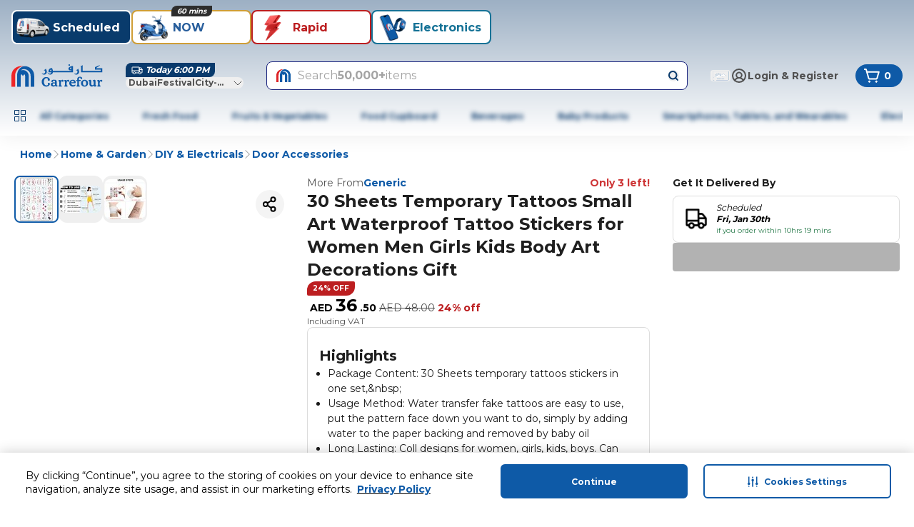

--- FILE ---
content_type: application/javascript
request_url: https://cdn.mafrservices.com/mafrp-web/_next/static/chunks/app/not-found-66dae9733a63d7b2.js
body_size: 812
content:
(self.webpackChunk_N_E=self.webpackChunk_N_E||[]).push([[9160],{71715:function(e,r,s){Promise.resolve().then(s.bind(s,82447))},82447:function(e,r,s){"use strict";s.r(r);var t=s(27573),n=s(36793);r.default=()=>(0,t.jsx)("div",{className:"flex h-screen flex-col items-center justify-center",children:(0,t.jsx)(n.AO,{imageClassName:"mt-4xs"})})},36793:function(e,r,s){"use strict";s.d(r,{AO:function(){return x},ml:function(){return h}});var t=s(27573),n=s(69389),a=s(79169),l=s(14462),i=s(61210),c=s(15466),m=s(19415),d=s(67095);let o=e=>{let{title:r}=e;return(0,t.jsx)("div",{className:"p-md text-center md:hidden",children:(0,t.jsx)(l.Z,{variant:"lg",weight:"bold",children:r})})},x=e=>{let{imageClassName:r}=e,s=(0,n.useTranslations)(),{isDesktop:x}=(0,m.eI)();return(0,t.jsxs)(t.Fragment,{children:[(0,t.jsxs)("div",{className:"mx-md text-center",children:[(0,t.jsx)(o,{title:s("error.notFound.title")}),(0,t.jsx)(a.Image,{alt:"404 error",className:(0,d.cn)("mt-2xl mx-auto",r),height:316,src:(0,d.eQ)("having-issues.png"),width:343}),(0,t.jsx)(l.Z,{className:"mt-md",variant:"lg",weight:"bold",children:s("error.notFound.message1")}),(0,t.jsxs)("div",{className:"mt-xs flex justify-center",children:[(0,t.jsx)(l.Z,{children:s("error.notFound.message2")}),(0,t.jsx)(i.r,{className:"text-primary ml-1",href:"/",children:(0,t.jsx)(l.Z,{children:s("error.notFound.message3")})})]})]}),(0,t.jsx)("div",{className:"shadow-sticky-footer md:mb-lg px-md py-xs bottom-0 w-full bg-white text-center max-md:fixed md:bg-transparent md:shadow-none",children:(0,t.jsx)(i.r,{href:"/",children:(0,t.jsx)(c.z,{className:"w-full md:w-auto",size:"md",variant:x?"outline":"primary",children:s("error.notFound.goToHomePage")})})})]})},h=e=>{let{imageClassName:r,reset:s,retryClassName:i}=e,x=(0,n.useTranslations)(),{isMobile:h,isTablet:u}=(0,m.eI)();return(0,t.jsxs)(t.Fragment,{children:[(0,t.jsxs)("div",{className:"mx-md text-center",children:[(0,t.jsx)(o,{title:x("error.technical.title")}),(0,t.jsx)(a.Image,{alt:"technical error",className:(0,d.cn)("mt-2xl mx-auto",r),height:316,src:(0,d.eQ)("technical-error.png"),width:343}),(0,t.jsx)(l.Z,{className:"mt-md",variant:"lg",weight:"bold",children:x("error.technical.message1")}),(0,t.jsx)(l.Z,{className:"mt-xs",children:x("error.technical.message2")})]}),(0,t.jsx)("div",{className:(0,d.cn)("mb-lg px-md py-xs m-auto w-full justify-center md:max-w-[400px]",i),children:(0,t.jsx)(c.z,{className:"w-full",onClick:()=>{s()},size:"md",variant:h||u?"primary":"outline",children:x("error.technical.retry")})})]})};s(7653),s(2406),s(25767)}},function(e){e.O(0,[4297,75,140,8862,4882,3067,9162,8388,467,6263,6895,6430,4377,8997,3282,1293,286,1744],function(){return e(e.s=71715)}),_N_E=e.O()}]);

--- FILE ---
content_type: application/javascript
request_url: https://www.carrefouruae.com/jNOfW7/2H-lt/kxLPu/Hrix/aiXOfLGJJ8pGb85ch5/OE1GanRlDQE/JQh7BiNs/ARoB
body_size: 176966
content:
(function(){if(typeof Array.prototype.entries!=='function'){Object.defineProperty(Array.prototype,'entries',{value:function(){var index=0;const array=this;return {next:function(){if(index<array.length){return {value:[index,array[index++]],done:false};}else{return {done:true};}},[Symbol.iterator]:function(){return this;}};},writable:true,configurable:true});}}());(function(){lB();rp6();d56();var Tg=function(){return fb.apply(this,[GC,arguments]);};var MY=function DS(YO,KX){'use strict';var dd=DS;switch(YO){case P:{var Qk=KX[XC];Qd.push(Cb);var HO=Qk[n9()[BX(R2)](VR,ZR,Qp)][n9()[BX(z3)](EX,vO,HR)];if(HO){var P3=HO[Ik()[K9(TO)](gP,lP,XS)]();var E2;return Qd.pop(),E2=P3,E2;}else{var bp;return bp=BG()[mp(K2)](S5,A3,jb,jd),Qd.pop(),bp;}Qd.pop();}break;case Fn:{var wR=KX[XC];Qd.push(Od);var Qb=BG()[mp(K2)](S5,SX,rK,LB);try{var f5=Qd.length;var V5=j2(j2(XC));if(wR[hd(typeof n9()[BX(tS)],s5('',[][[]]))?n9()[BX(X2)](GS,Ud,O5):n9()[BX(R2)].call(null,j2(z2),cl,Qp)][VO()[OK(Vp)].apply(null,[j2(j2(z2)),tL,sR,IK,gO,Wd])]){var UL=wR[n9()[BX(R2)].apply(null,[E9,cl,Qp])][hd(typeof VO()[OK(EX)],s5([],[][[]]))?VO()[OK(dY)].call(null,Wd,AY,AG,E9,Gk,zO):VO()[OK(Vp)](RO,tL,sR,HG,gO,gP)][Ik()[K9(TO)](j2(j2(z2)),lP,JG)]();var t9;return Qd.pop(),t9=UL,t9;}else{var gS;return Qd.pop(),gS=Qb,gS;}}catch(Gp){Qd.splice(Cp(f5,S9),Infinity,Od);var cX;return Qd.pop(),cX=Qb,cX;}Qd.pop();}break;case nc:{var vd=KX[XC];var US;Qd.push(K2);return US=j2(j2(vd[n9()[BX(R2)](VR,ld,Qp)]))&&j2(j2(vd[n9()[BX(R2)].apply(null,[Q2,ld,Qp])][Ik()[K9(A3)](j2({}),tb,ZO)]))&&vd[hd(typeof n9()[BX(O2)],'undefined')?n9()[BX(X2)](nO,bk,Mb):n9()[BX(R2)].apply(null,[nO,ld,Qp])][K5(typeof Ik()[K9(X2)],'undefined')?Ik()[K9(A3)].apply(null,[ZS,tb,ZO]):Ik()[K9(HG)](Bg,lG,E3)][z2]&&hd(vd[n9()[BX(R2)](KS,ld,Qp)][Ik()[K9(A3)](TK,tb,ZO)][Eg[S9]][Ik()[K9(TO)].call(null,H3,lP,Qg)](),Nd()[ng(RO)].call(null,sX,B5))?BG()[mp(Q3)].call(null,f2,j2(S9),j2(j2({})),MS):BG()[mp(hL)].call(null,wX,TO,EX,p9),Qd.pop(),US;}break;case gw:{Qd.push(kb);throw new (Ws[PL()[U2(Q3)](Zk,zR,FR,PR,P5,Tk)])(n9()[BX(bL)](E9,wg,G3));}break;case rf:{Qd.push(tY);var vY=j2({});try{var pg=Qd.length;var Sk=j2(j2(XC));if(Ws[n9()[BX(zR)](YS,qF,Ok)][Nd()[ng(YX)].apply(null,[w3,bk])]){Ws[n9()[BX(zR)].call(null,ZS,qF,Ok)][hd(typeof Nd()[ng(DP)],'undefined')?Nd()[ng(Wd)].call(null,WR,r3):Nd()[ng(YX)].apply(null,[w3,bk])][hd(typeof BG()[mp(FO)],'undefined')?BG()[mp(nO)](Id,c5,Q2,fp):BG()[mp(RO)](kd,cG,PO,DL)](n9()[BX(JS)].apply(null,[R2,zY,UX]),Ik()[K9(gb)].call(null,j2(S9),ZK,n6));Ws[n9()[BX(zR)].call(null,j2([]),qF,Ok)][K5(typeof Nd()[ng(EX)],'undefined')?Nd()[ng(YX)].call(null,w3,bk):Nd()[ng(Wd)].call(null,zL,Ib)][Nd()[ng(VS)](qp,wg)](n9()[BX(JS)].apply(null,[j2(j2(z2)),zY,UX]));vY=j2(XC);}}catch(I2){Qd.splice(Cp(pg,S9),Infinity,tY);}var wG;return Qd.pop(),wG=vY,wG;}break;case Pc:{var NX=KX[XC];Qd.push(Fb);if(K5(typeof Ws[Ik()[K9(EX)].apply(null,[hL,GY,ND])],K5(typeof n9()[BX(VS)],s5('',[][[]]))?n9()[BX(lR)](tS,OD,SG):n9()[BX(X2)].apply(null,[fL,IG,EP]))&&Zp(NX[Ws[Ik()[K9(EX)](p3,GY,ND)][Ik()[K9(c2)](mY,Bp,C0)]],null)||Zp(NX[K5(typeof n9()[BX(gO)],s5([],[][[]]))?n9()[BX(Hb)](n3,fC,Zb):n9()[BX(X2)](VR,wb,Yd)],null)){var YR;return YR=Ws[hd(typeof BG()[mp(Lb)],s5('',[][[]]))?BG()[mp(nO)].apply(null,[zg,VX,GS,MK]):BG()[mp(pX)].apply(null,[GY,PR,j2(j2(S9)),H])][VO()[OK(cG)].apply(null,[E9,qY,ER,F3,HG,Zb])](NX),Qd.pop(),YR;}Qd.pop();}break;case Ps:{var GX=KX[XC];Qd.push(B5);var Bb=BG()[mp(zR)].apply(null,[AO,j2({}),lS,q5]);var RR=hd(typeof BG()[mp(Zb)],s5('',[][[]]))?BG()[mp(nO)].apply(null,[AL,TK,YX,wg]):BG()[mp(zR)].apply(null,[AO,gO,Zk,q5]);var Q5=n9()[BX(VK)].call(null,j2([]),tv,DP);var hS=[];try{var bb=Qd.length;var T5=j2(j2(XC));try{Bb=GX[fk()[IL(T3)].call(null,wd,hL,p5,mY,S9,dZ)];}catch(zM){Qd.splice(Cp(bb,S9),Infinity,B5);if(zM[Ik()[K9(c4)](fZ,j1,rr)][K5(typeof n9()[BX(Z4)],s5('',[][[]]))?n9()[BX(AO)].apply(null,[j2(j2([])),OE,hx]):n9()[BX(X2)](X2,Rh,rZ)](Q5)){Bb=Ik()[K9(kh)](j2({}),Bq,X1);}}var wj=Ws[BG()[mp(gO)].call(null,Hx,gP,j2([]),k1)][K5(typeof Ik()[K9(Mg)],s5('',[][[]]))?Ik()[K9(KS)].apply(null,[tS,Dj,Jc]):Ik()[K9(HG)].call(null,pX,xZ,JZ)](KN(Ws[BG()[mp(gO)](Hx,c5,O2,k1)][n9()[BX(E9)](lR,WE,z2)](),BU))[hd(typeof Ik()[K9(fq)],s5('',[][[]]))?Ik()[K9(HG)](kW,jb,XE):Ik()[K9(TO)](cG,lP,OW)]();GX[hd(typeof fk()[IL(LH)],'undefined')?fk()[IL(S9)].call(null,j8,Ok,wW,lP,gP,xx):fk()[IL(T3)].apply(null,[wd,hL,Zx,j2({}),j2(z2),dZ])]=wj;RR=K5(GX[fk()[IL(T3)](wd,hL,n1,p8,Bg,dZ)],wj);hS=[mU(XF,[n9()[BX(pX)](lS,qj,lR),Bb]),mU(XF,[Ik()[K9(dY)](j2(S9),z2,mh),tj(RR,S9)[Ik()[K9(TO)](Xq,lP,OW)]()])];var CI;return Qd.pop(),CI=hS,CI;}catch(jE){Qd.splice(Cp(bb,S9),Infinity,B5);hS=[mU(XF,[n9()[BX(pX)](A8,qj,lR),Bb]),mU(XF,[Ik()[K9(dY)].apply(null,[DP,z2,mh]),RR])];}var wN;return Qd.pop(),wN=hS,wN;}break;case Qw:{var pr=KX[XC];Qd.push(HR);var Ar=n9()[BX(OZ)].apply(null,[Mg,B4,Ag]);var tN=n9()[BX(OZ)].apply(null,[lP,B4,Ag]);if(pr[Nd()[ng(Q3)](p5,lt)]){var zW=pr[Nd()[ng(Q3)].call(null,p5,lt)][BG()[mp(Ig)](YI,mY,j2(j2(S9)),Vh)](BG()[mp(K4)](LH,zR,Zk,qv));var XU=zW[hd(typeof Nd()[ng(fZ)],'undefined')?Nd()[ng(Wd)].apply(null,[x8,Zt]):Nd()[ng(Mg)](zU,St)](K5(typeof n9()[BX(Bg)],s5('',[][[]]))?n9()[BX(Lb)].call(null,j2([]),Ej,Y8):n9()[BX(X2)](Bg,dH,P4));if(XU){var wr=XU[Ik()[K9(JS)].call(null,lR,Q2,GY)](BG()[mp(w3)](d1,F3,O1,VM));if(wr){Ar=XU[Ik()[K9(OZ)].call(null,lS,LH,Tt)](wr[Nd()[ng(fp)](c5,kq)]);tN=XU[hd(typeof Ik()[K9(gA)],s5('',[][[]]))?Ik()[K9(HG)](zO,gN,rA):Ik()[K9(OZ)].call(null,j2(j2({})),LH,Tt)](wr[BG()[mp(w4)](Cx,s4,jb,Gx)]);}}}var JM;return JM=mU(XF,[Ik()[K9(Lb)].apply(null,[j2(j2([])),YE,Gv]),Ar,Ik()[K9(z3)](U1,QA,r8),tN]),Qd.pop(),JM;}break;case Pn:{Qd.push(p3);var N8=fk()[IL(Xq)](c1,Wd,Zb,wW,FR,[xt,Wd]);var b8=BG()[mp(p3)].call(null,hL,TO,Xq,lx);for(var C1=z2;UM(C1,YU);C1++)N8+=b8[BG()[mp(p5)](UN,Q3,p5,wc)](Ws[BG()[mp(gO)].apply(null,[Hx,Ig,E9,m8])][K5(typeof Ik()[K9(R2)],s5('',[][[]]))?Ik()[K9(KS)](HG,Dj,H8):Ik()[K9(HG)](j2({}),RW,Vx)](KN(Ws[BG()[mp(gO)](Hx,fp,DN,m8)][n9()[BX(E9)].call(null,n1,dr,z2)](),b8[Ik()[K9(z2)](j2({}),HG,nj)])));var Lr;return Qd.pop(),Lr=N8,Lr;}break;case WQ:{var Hq=KX[XC];var F4=KX[Wv];Qd.push(kb);if(vI(F4,null)||RZ(F4,Hq[hd(typeof Ik()[K9(ZS)],s5('',[][[]]))?Ik()[K9(HG)](LH,fM,cr):Ik()[K9(z2)].apply(null,[Wd,HG,fA])]))F4=Hq[Ik()[K9(z2)](j2(z2),HG,fA)];for(var Tq=z2,fE=new (Ws[BG()[mp(pX)].apply(null,[GY,j2(j2(z2)),zU,Cm])])(F4);UM(Tq,F4);Tq++)fE[Tq]=Hq[Tq];var C8;return Qd.pop(),C8=fE,C8;}break;}};var qN=function(l4,AI){return l4<<AI;};var Cp=function(LZ,lN){return LZ-lN;};var pN=function(FU,FZ){return FU|FZ;};var hg=function(){return [];};var gh=function OU(dj,fr){'use strict';var PN=OU;switch(dj){case Ys:{var DM=fr[XC];var OM;Qd.push(R1);return OM=DM&&vI(hd(typeof Ik()[K9(Bg)],s5([],[][[]]))?Ik()[K9(HG)].call(null,zR,nZ,ME):Ik()[K9(pX)].apply(null,[DN,A3,WE]),typeof Ws[Ik()[K9(EX)](j2(j2(S9)),GY,g6)])&&hd(DM[n9()[BX(S9)](Mg,Fq,k4)],Ws[Ik()[K9(EX)].apply(null,[j2(j2({})),GY,g6])])&&K5(DM,Ws[Ik()[K9(EX)].call(null,FO,GY,g6)][n9()[BX(z2)](Ig,Tr,PO)])?Ik()[K9(wW)].apply(null,[FO,WW,BC]):typeof DM,Qd.pop(),OM;}break;case sw:{var cU=fr[XC];return typeof cU;}break;case Hn:{var IU=fr[XC];var vU=fr[Wv];var Oj=fr[nz];Qd.push(RH);IU[vU]=Oj[hd(typeof n9()[BX(FO)],'undefined')?n9()[BX(X2)].apply(null,[X2,Wx,vE]):n9()[BX(c4)](j2(j2(z2)),VZ,Gr)];Qd.pop();}break;case r6:{var zq=fr[XC];var H1=fr[Wv];var XI=fr[nz];return zq[H1]=XI;}break;case sF:{var jq=fr[XC];var VA=fr[Wv];var Aj=fr[nz];Qd.push(l1);try{var sH=Qd.length;var U4=j2(j2(XC));var ZM;return ZM=mU(XF,[VO()[OK(nO)].apply(null,[U1,wM,tA,K4,HG,IK]),VO()[OK(pX)](fp,GI,p8,DP,hL,gA),n9()[BX(VR)](j2(z2),Uv,Ot),jq.call(VA,Aj)]),Qd.pop(),ZM;}catch(tx){Qd.splice(Cp(sH,S9),Infinity,l1);var Wg;return Wg=mU(XF,[VO()[OK(nO)](VX,wM,tA,fp,HG,U1),fk()[IL(zR)].call(null,wM,gP,Zx,nO,gO,gI),n9()[BX(VR)](gb,Uv,Ot),tx]),Qd.pop(),Wg;}Qd.pop();}break;case jJ:{return this;}break;case vJ:{var YM=fr[XC];Qd.push(KH);var wx;return wx=mU(XF,[hd(typeof c8()[lr(cG)],s5(BG()[mp(zR)].apply(null,[AO,j2(z2),j2({}),NA]),[][[]]))?c8()[lr(gP)](Wj,PO,Rj,fp,zx,VR):c8()[lr(gO)](Q3,sX,qY,w3,Jq,j2({})),YM]),Qd.pop(),wx;}break;case Nn:{return this;}break;case Fs:{return this;}break;case kD:{Qd.push(sE);var Vj;return Vj=Nd()[ng(TK)].apply(null,[j1,XD]),Qd.pop(),Vj;}break;}};var qr=function(Mr){if(Mr==null)return -1;try{var tM=0;for(var O4=0;O4<Mr["length"];O4++){var Y4=Mr["charCodeAt"](O4);if(Y4<128){tM=tM+Y4;}}return tM;}catch(xN){return -2;}};var Rt=function ON(RE,Ph){var qM=ON;while(RE!=R){switch(RE){case Ez:{while(XH(bH,z2)){var gU=Eh(Cp(s5(bH,B1),Qd[Cp(Qd.length,S9)]),FI.length);var hN=hh(Mq,bH);var f1=hh(FI,gU);rW+=Vr(q0,[tj(EU(tj(hN,f1)),pN(hN,f1))]);bH--;}RE=Ys;}break;case p0:{while(RZ(dx,z2)){if(K5(MM[Wr[Wd]],Ws[Wr[S9]])&&XH(MM,gW[Wr[z2]])){if(vI(gW,Kj)){vx+=Vr(q0,[IA]);}return vx;}if(hd(MM[Wr[Wd]],Ws[Wr[S9]])){var WA=Zg[gW[MM[z2]][z2]];var b1=ON(L,[dx,WA,s5(IA,Qd[Cp(Qd.length,S9)]),Mg,MM[S9],j2({})]);vx+=b1;MM=MM[z2];dx-=mU(Hn,[b1]);}else if(hd(gW[MM][Wr[Wd]],Ws[Wr[S9]])){var WA=Zg[gW[MM][z2]];var b1=ON.call(null,L,[dx,WA,s5(IA,Qd[Cp(Qd.length,S9)]),DN,z2,gP]);vx+=b1;dx-=mU(Hn,[b1]);}else{vx+=Vr(q0,[IA]);IA+=gW[MM];--dx;};++MM;}RE+=Sf;}break;case Tc:{RE+=hB;for(var pH=Cp(SZ.length,S9);XH(pH,z2);pH--){var II=Eh(Cp(s5(pH,ZI),Qd[Cp(Qd.length,S9)]),sh.length);var z8=hh(SZ,pH);var CZ=hh(sh,II);vH+=Vr(q0,[tj(pN(EU(z8),EU(CZ)),pN(z8,CZ))]);}}break;case Ys:{RE+=gc;return fb(O,[rW]);}break;case Bf:{return Qd.pop(),V4=QI,V4;}break;case ps:{var kH=Ph[XC];var Wt=Ph[Wv];Qd.push(VK);var QI=[];var h8=ON(sQ,[]);var Hr=Wt?Ws[BG()[mp(z2)](hx,XN,j2(j2(S9)),MU)]:Ws[hd(typeof Nd()[ng(z2)],s5('',[][[]]))?Nd()[ng(Wd)].apply(null,[Q3,lx]):Nd()[ng(S9)](nj,mr)];RE=Bf;for(var tZ=z2;UM(tZ,kH[Ik()[K9(z2)].call(null,Ig,HG,EW)]);tZ=s5(tZ,S9)){QI[BG()[mp(S9)].apply(null,[JE,Bg,j2(z2),rI])](Hr(h8(kH[tZ])));}var V4;}break;case Qs:{for(var nU=z2;UM(nU,EE[K5(typeof Ik()[K9(nO)],s5('',[][[]]))?Ik()[K9(z2)](p5,HG,Sx):Ik()[K9(HG)].apply(null,[YS,LU,R4])]);nU=s5(nU,S9)){var hI=EE[BG()[mp(p5)].call(null,UN,Zk,Zk,Y)](nU);var nW=m1[hI];Ft+=nW;}var Fj;return Qd.pop(),Fj=Ft,Fj;}break;case lc:{return vx;}break;case JF:{for(var wh=z2;UM(wh,A4[CE[z2]]);++wh){PL()[A4[wh]]=j2(Cp(wh,Wd))?function(){Eq=[];ON.call(this,l6,[A4]);return '';}:function(){var J4=A4[wh];var Er=PL()[J4];return function(gZ,pU,tg,cA,d4,lZ){if(hd(arguments.length,z2)){return Er;}var bx=RM.apply(null,[Nn,[T3,pU,Wd,T3,d4,lZ]]);PL()[J4]=function(){return bx;};return bx;};}();}RE-=Gn;}break;case cD:{RE=R;for(var pE=z2;UM(pE,tr[Yt[z2]]);++pE){fk()[tr[pE]]=j2(Cp(pE,S9))?function(){N1=[];ON.call(this,Fn,[tr]);return '';}:function(){var FA=tr[pE];var CH=fk()[FA];return function(m4,TZ,jt,sA,x1,Xh){if(hd(arguments.length,z2)){return CH;}var NI=RM.call(null,ZQ,[m4,TZ,hL,dY,TK,Xh]);fk()[FA]=function(){return NI;};return NI;};}();}}break;case GC:{var EZ=Ph[XC];var B1=Ph[Wv];RE=Ez;var FI=kt[Bx];var rW=s5([],[]);var Mq=kt[EZ];var bH=Cp(Mq.length,S9);}break;case n0:{var G4=Ph[Hn];if(hd(typeof gW,Wr[dY])){gW=Kj;}var vx=s5([],[]);RE-=ww;IA=Cp(Vg,Qd[Cp(Qd.length,S9)]);}break;case Fn:{var tr=Ph[XC];RE+=wl;}break;case WQ:{var EE=Ph[XC];RE=Qs;var m1=Ph[Wv];Qd.push(YH);var Ft=BG()[mp(zR)](AO,O1,E9,wZ);}break;case Ww:{RE=R;return ON(sw,[vH]);}break;case sQ:{Qd.push(EX);var Bt={'\x37':n9()[BX(dY)](gO,P1,Bg),'\x38':BG()[mp(dY)](w4,nO,b4,Mb),'\x41':n9()[BX(gP)].call(null,w3,wM,UN),'\x44':Ik()[K9(hL)].apply(null,[rj,Bq,IK]),'\x4d':BG()[mp(gP)](K4,EX,p8,wI),'\x4e':BG()[mp(hL)].apply(null,[wX,TO,j2(j2(z2)),wq]),'\x54':K5(typeof BG()[mp(Q3)],s5('',[][[]]))?BG()[mp(Q3)].call(null,f2,Zk,VR,Hb):BG()[mp(nO)](Hg,c4,j2(j2({})),j4),'\x6c':Nd()[ng(gP)](Hb,tE),'\x6e':n9()[BX(hL)].call(null,EX,Lt,rj),'\x73':n9()[BX(Q3)](lR,O2,Qr),'\x74':hd(typeof Nd()[ng(nO)],'undefined')?Nd()[ng(Wd)].call(null,Fr,kb):Nd()[ng(hL)](LH,ht)};var tW;return tW=function(Rq){return ON(WQ,[Rq,Bt]);},Qd.pop(),tW;}break;case L:{RE+=PC;var dx=Ph[XC];var gW=Ph[Wv];var Vg=Ph[nz];var hq=Ph[lz];var MM=Ph[Qn];}break;case AQ:{RE=R;for(var W1=z2;UM(W1,QU.length);W1++){var Ur=hh(QU,W1);var Q8=hh(pZ.Pf,br++);BW+=Vr(q0,[tj(pN(EU(Ur),EU(Q8)),pN(Ur,Q8))]);}return BW;}break;case l6:{var A4=Ph[XC];RE+=zn;}break;case Qm:{var bU=Ph[XC];var kE=Ph[Wv];var MA=Ph[nz];var BW=s5([],[]);var br=Eh(Cp(kE,Qd[Cp(Qd.length,S9)]),gO);RE+=O6;var QU=Mt[MA];}break;case sw:{var fN=Ph[XC];RE+=rl;pZ=function(FW,Kq,FN){return ON.apply(this,[Qm,arguments]);};return q1(fN);}break;case rf:{var nq=Ph[XC];RE+=ww;var ZI=Ph[Wv];var pt=Ph[nz];var sh=Mt[Dr];var vH=s5([],[]);var SZ=Mt[pt];}break;}}};var Dt=function(L1){if(L1===undefined||L1==null){return 0;}var xh=L1["replace"](/[\w\s]/gi,'');return xh["length"];};var tt=function(){return Ws["window"]["navigator"]["userAgent"]["replace"](/\\|"/g,'');};var fH=function(){return [">FD0U)UKw<C_<CfV!TuZ*AkZQ","/G4VQ#=AS","RO2LR0","R$>K_/S*RK>s_:Q5vQ6\x40R","zQ!LRN\'A^4\x07Ws-T)A","<N#PT\x07Uf-I2\\\\8","\bSY4C","dQ4V","\n","[\\\f\va] FQ4\x07JXRnA,QC-HfGuKU+O)]jN\x00\\F:I l.JZy\x00d\x40F:Ib2JO2e&K$\\Sy\x00\x40D>R)A\x001FB6I(K~\b\x40B*T(K.JPR;\tY\"Q_0HnG,QC-HfGqQPX<R/\\QuNIQO/C)U\nGY3\x00`G4VB-S%GP%NIe&K$\\SqU\x00\vbu\x3f^]8ZUD0R)GF\'K\x07E&K$\\SuI\x00\\F:I K*_\x00\rDv[ FQ4\x07JXTnDu\x07\x40,R4Z\\#QOW\v9S(PK>\r$T#GJ%T\x40KdP\'A2NX1\tQU2\x00\vF-I2\\K.\tYbHh[^$<Kf-I6VM#\nXL\vD,V\\#]\x40P6H#cM8WB&Z:UJ9\x00LY12M{]^BTZyIC:[jRuKU+O)]jN\x00\\F:I l.JZ`u\x3f^]8N^KsS{R>\x07WW+I4OCu34LB:T\'GP%QXF\v>\b\'\x40F9=QS-G2\\M+Vev>U\x3f]\\\x07WW+I4;N\vB0u2AV9 DQ#Zds#\'QD6H!g^0QOCC1E2ZP9S\rBsTjV,QC-Hf|]=Q;C ZQ2#JF:T2J#_\tM)G*FZmX\x40X*K#A^5o\n%\\Q1PD>D*VvCXRD6R\'QS2IUKv\n2hM\n\x00WO$\x40nHB{QV\fK<G2PW\x07]^Pb\x403]\\#K+\n4Z~\b\x40B*T(K\f)S\"[ FQ4\x07JXUnG%_\tXv]0RMwIWyThCM8\x07QO/CfZQ$\x07KU:I IhNS>\tQU2\x00\vU-C\'GZZUD0R)GF\']\tCbH#D=[YJ{o\bM2\x07WXOnRu,K\x400M#,IC:\nK{XP\"jRB1FB6I(W\x07XW:=GM.\b\x40B*T(HK.1I4^^;QXDD82\\6\rDsCoNB4\x00F^wRoHM2\x07WX$R\x3fCZmQ\x00MD0Qd^%NQK\"[#H%EdP\'A\'NX\r9S(PK>\x40w=NY\"Q_0HfJ~\b\tCC1E2ZP9S\r$[0RMwI^Kd\x40nT\"_\\CC1E2ZP9[]^D:R3AQw\x07LE\"o\bI6TH\vD,V\\#]\x40BT)GP#\n\x40y9\n1RqU\r[whnhb~Z]Ay\x001jRYqE\'_SXPy\x00nT ZOSW-$[yJB0R\x3fCZjZUD0R)GF\'IjT5C%G4DB:!1FB6I(z\x07]^m}H#KKu_VQ^-I1uQC-Hdn1`W<NnY\"Q_0HnA,\\Q-\nnUJ9\x00LY12D%\x00PD12[V$]+LX)I-V%_\x00\fKv;*KU+O)]/[\tSv] FQ4\x07JXHnZ6_\tUv]0RMwIM-}/n%_\f\r6\x40nK\x3fR~{_#\n\x40$P\'A1N\vW-Aj\x401]DZ*C}AZ#K,\x00`P5FB}{G$ZRYqE\'_S\x00X\x07i\x00G1RV#Q]SqT#\x40P;\rEqyRH6\x00\f+N#]KU+O)]#ZK}H#KKu_\x00\tCsEoN{[PX<R/\\Q\x07]^Xw2[M8V\tBsSjP*Z]SqT#\x40P;\rEv\b2[Z9[\\CC1E2ZP9[\x00\fM9\b0RS\"IQ* B~_\\CC1E2ZP9[\x00\fM-C2FM9S\r+N4\\Hu_\x00\tCsEoN~\rZqG4T*W>/K\x3f\x07\t\x00O(EP<V\tM)G*FZmKU+O)]#_\fM9S(PK>Yw=AZ#K1C1Z[PX<R/\\QXJ$HnG%_\tYv[oB%\x00PD1\'^hZQ^:Hn\\8ZNJv[;B1FB6I(s\x07XW:=E^%S,S5CZ9Ae+G4GlQC-HfUJ9\x00LY1)V~\bC}C>V\\\"\x07KQ}{Q~\x07WY((VHw6WY-dtZ9DB0TfZLwWS>B\x3fM\"LX8o\bV1[VFY2V*VK2V\vbHoHV1[VQ^-I1jN\fB7T)D>H\x40B*T(HI6\x40\f)I/Wg_JX:gB*W:\b+VK\x3fYsChRM0N\rv]0RMwI\x40;C*VX6\x07_9\'D!CbynR2ZOLPwSoHV1[\vbVoPP9\x07KC:4VK\"C\"[/Uu]B}{ZyQ^0BoV$Q\v:\b\x40Z9\x07I\x40>T!\bZ;\x00_9dGW%\x07\vb#R2\x07JRv]/Uu\x00VF:H\"V[\x07WB}{Q~\x07WY((4UZ:R#W{ZDD8#[>\x00DB<NK\\2\x00LY1#^%]XS3U#M2\x07WX}{ZyQ^0B`ZyWC/RnM2\x07WX}\n#^%]Xb#KZ4\x00LX8}E^%S^wRjA2ZOLPw(\\M:\x07\vb%K.\fM6\x40n]2]JX:dPP:\x40B:Bd\t$\x07US1B#Wf>AsEhRM0NIFvE)]K>\x40\r-C2FM9\bDZ*C|P6\tR0H#\tZyKS\"[dGW%\x07\vb%K.wH{\\8IS+C\"2]\x40B7I\"#JA}\n#^%IF>T!B*PX<R/\\Qw,\\Q-=E^%SDqK#GW8XK\v+\b/GZ%\x00JDC\bV1[J_;vj]WS+S4]%]\x40Z:A\'GZjIZs2[M8V\vbC`Ky\x00\x40D>R)A%\x00PD1\x00`MyQ^0B{M2\x07WX}\n4^%ISY6Bf\b[\x00\tDv\ndGW%\x07\vb4R2\x07JRvZ:M2\x07WX}\x07{ZqU\\W2C2[P3NVQ^-I1%]WQbH#D\n\x40s-T)Au\'\x406R#A^#R0C5Q8\x07TUD0P/WZwTtCmwQ^0Bd{OSW-)WXQ6R#A^#\tDqG4Tl\r+N4\\HuNIYqR\x3fCZ~QC-HfA:\x00MY;dGW%\x07-\b\'AXjZDD8\n4[2BW+C{]J;XU\r)G4VjZDD84VK\"_`OhWP9K\rDRhAZ$Qx>K#n>]DZ*CjA9\fQ\v+\b(VG#\x3fF}T#GJ%V\vbTh^Z#Ay4R2\x07JRb(VG#QXW>T!I8v\n4[2BW+C{]J;XUeO|MyQ^0B{K\x3fRsThRM0N\x40Ar\x3fCZJDw/GZ%\x00JDT#\x40J;\x07TLEH)G6TJT5C%G~_\vR:J#T^#IKC3JjC*KU+O)][\x00\fM)G4Mj\b\x00WOI%\tK\fC)X\rn/]#UR\rDqE\'G\\\x3f\x3fF\v+}wn{ATLXR`%]LX>J*Js8IQmm{jA6\x00\x40DI%K\f\x40)\f+N/\x40#\r`X+T/VLyV^wToNY\"Q_0Hf`#ZSW-4KyHF3C2ZP9\b^KdThGF\'I\x07X0T+RSu_\x40Z:R#MyB+\b%\\R\'Q_0H{AB1FB6I(U\x07]^B7O5K%\n1KB-O#\x40\f\b\x00WOI%\t%Q\"{jG1`W<Nn|#VsR.ZLyVS+g*KU+O)][\x00\fM6\x40nG,W-2hJ\nHC-4VK\"DqE\'_S\x07]_9dUJ9\x00LY1{K.JPRh]Z/\x07]WS+S4]#HC~O5}^[\x00\vZ:H!GW~ZSW-#f_P*H%GV8TWv] \\MH_ScRh_Z9\x00M\rvO PyIZwRjV~QC-HfA!PSbRVb{ZAY1C{{OWS+S4]%]DZ*C{EP>T-\b\"\\Q2NU-[}AZ#K1\b(VG#NXK-C2FM9\b\x40N+\x07NB1FB6I(~ZWS+S4]D!PSeP)Z[wCXAY1C|*\x40B*T(FyJB0R\x3fCZjXL=\ndPP9\x00\x00WC<R)A{\bDZ*C|W4C_8S4R];N\"jZ3_VFY1U2AJ4\x07Ws]0RS\"N\\<I(UV0DT3C|*ZX\\;O5CS6\n:D[: [{X\x07q:H#A^#cC1E2ZP9Q]\tSqO5tZ9DB0T\x00FQ4\x07JXb\x403]\\#K+=E^%S9S(PK>\x07\vbR\x3fCZ8TQyRhPP9\x00\x00WC<R)A%\x00PD1\x07gAq[\vb_:O\x40D>R)Ay\"Q_0Hdj[\vR6U6_^.=HS#Z4Q6\f\"\n#R6P*H%GV8\\Q$T#GJ%TjT5C%G$\x00uD0R)GF\';C\tD,V\\#]\x07\x40BT)GP#\n\x40y92[~I\\Q\x00y6AP#+z\v;\n K{X\x07q:H#A^#cC1E2ZP9Q]\f+\b6AP#\x00\\F:\tQU2\x00\vU-C\'GZ]\tB\"\n#^ U\v9S(PK>\rBv]4VK\"^i\x00G1RV#I\x00XKscnK\'QY+_6V{\\]/T)GP#\n\x40<\nnUJ9\x00LY1oHM2\x07WXR.ZL*Z]\tSqg5JQ4:\x00\x40D>R)A/_\vW,_(P1FB6I(K{XK0\n/D!Ao{VqU\\L\vT)^V$]\x40>TfR9NwUnG%_\tYv\n/%\x00PD1#V$4KS-G2\\MFB6I(M~LWqH#KKZZQ^:HnY\"Q_0HnG,QC-HfG3\x40\t+\b0RS\"ND1C>G~]\fKscnQ{\\G3\ndtZ9DB0Td1[\tCs FQ4\x07JXw=AZ#K+N/\x40B~ZXC=\ndGP\x07LX8jY\"Q_0HnD%\x00PD1\\]=QC(VM6\x07Wk}[o2]\x40O, FQ4\x07JXwRoHI6TW\vD,V\\#[\x00\f:n1\r\x40>Tf]>TW:\b6FL\x3f[\f\r-C2FM9S\vD:P#AL2[]\tP*H%GV8TQv] \\MH\vZ:H!GWlZSW-(ZyUv/U9SK-4VK\"BqP\'_J2N\tBqB)]ZjRE\tB\"T#GJ%TQ;I(VvCXQK\"\n#I6\x40EbhjY\'QY+_6V,KE+T3PK8NO-C5VKmKU+O)]#ZLPwR.ZLy\x40\x40bjGW>\x00ZKS\'R{#V,C(G#V\x00U#]KjLRjGW>\x00ZAY1C{{\x07LEqB#_Z0\x00\x40\v1S*_#V2C2[P3NVKS\'RdK\x3f\x07\vW-A{EP>T+N/\x40#\r`X+T/VLyWs>E.l~_UQ9I4I6TW6HfGW>\x00]\x07B}{MyDDRnqU\vU>J*K\x3f\x07\tDv\x00`V$=ktTh\x40S>\r\x07v`#Vm-{{EP>T\"\n5GP\'IPX<R/\\QZQ^6UhWP9IdP\'A#N\x00M_,\b2AF\x00W_:UbyHF3C2ZP9HC}R.AP QI\v+\b2JO2Z\x00MD0QfG6D:R3AQw\x07LEqT0RS*_LE/G2PW\v\x40F+O)]1FB6I(K~\bC+N/\x403\x40+N4\\Hw\x07OSW-4K\x3f\x07P*H%GV8T\x40:\n(D%\x00PD1\'K.+N4\\Hu_\vW-A{G%]\x40N+#QqU\\W2C2[P3NVKS\'RdMyB\v)I/WgZX1[ \\MW12[V$]\x00WOH2AV2\x00ZIS1A2[fH\vokQ~\bDDO{GW>\x00ZQD&c(GM>\x07~X\n\'VyHF3C2ZP9HC}T)\\KuNI_qR4Js8]WS+S4]2[V\x40X;o\bV1[\vB-_\n\\\\kN\x00M_,\b6AZ!ZSW-3PyIZwOj\\6\x07Mz0Ed4N\vU>J*V{QLX>J*Js8V\f\r6\x40nFq]^_92[V$]WS)/\\6\x07Mz0EoAZ#K:/\\6\x07Mz0Ej~HC+N/\x40\'S\n6\b ZQ6\\z0EoAZ#K:/Y>IZ&j)P*VSO J~\bC+N/\x40\'S\n6\b%RK48JUvT#GJ%T\x406\b%RK48JUs\x07vB2\x07\x40M6\x40n\\~\x07WY((VHw6WY-dGM.S\x07QW+C+VQ#SLB7I3G4\x00F^I4Y>IZ&o\bV1[\x00M_,\b6AZ!O\vP6H\'_S.\x3fF-C2FM9S\r_q\x40/]^;\riY<;NB*_GD*V2\tY\"Q_0HnG%ZCY-0RMwIQ^6UhGM.6QD6C5S2Q^r}VjCO\b:=E^%SB7O5K%\n1KB-O#\x40d2.OLPwHhGM.\x3fF\nbR.ZLy\x40\x40y\x00)\\6\rXs ZQ6\\z0Edq\x07LEqV4VIkZC_1G*_F\fM)G4VjOGD:G-NB>UR\r=T#RTuNIB#ZdPP9\x07KC:{#ZR_qR4Js8HDy\x004>]LX>J*Js8R6(FS;ZOSW-\'VhZFY2V*VK>M\"4VK\"WqR\x3fCZj\x07XD>T!M{K\rB7O5R2\x07JRb(VG#QXQ^6Uh]Z/\x07IL9O(RS;\n8JUsVo\tK\x3f\x07\vU0K6_Z#\\D\"\n%\\R\'QSe\x403]\\#K+\n4D>\\\x07B7T)DjNIQ+_6V#JARhRM0H\x40B*T(]%Nb{G#\n\x40J#%\\Q#PS}{Ky\x07\rUS`R.ZLy]BbRhRM0IVWS+S4]jNIQ+_6V\x00\x07LEqT0RSj\x07LEqG4T#]WQsR.ZLyQ^0B{M2\x07WX}\n2[V$]\x40N+dVQ3Q]1I4^^;QI\v+\b2JO2URWy2[V$]\x40N+4\'XC_1O5[1FB6I(K~\bJDwP\'A%N\x00M_,\b2AF\x00W_:Uh_Z9\x00Mn4\rgHY\bDv]0RMwIQ^6UhGM.6QD6C5hM\nHC:\b ZQ6\\z0E{#Z\x40B*T(K\x3f\x07\vU0K6_Z#\\\x40<I+CS2\x07JXsChRY#iY<j`2ZXUK\"\n%RK4NCC1E2ZP9[\x00\fM9I4I6TW\v+N/\x40#\r`X+T/VLyKQ+Nk%MI\rr\v4D!SbR.ZLy\x07\\s1R4ZZ$(x\r6\x40nV#\riY<{K~\bDDH{V4UZ:R/\\Ql\r+N4\\HuNIXqR\x3fCZ~\bDDI{]6ewCoNM2\x07WXI;NK\x3fR1C1z%W}O*_Z0U>R%[6\x07\x00\x40[/RdB{IS8G2Vf>A\f9S(PK>\rBsTjV,QC-HfGW>\x00ZAS3C!RK2NLB:T\'GP%I:\rBv\n4VL\"\x00kW2C|A9\fQz0E|VB{Q\x40N+{#V2C2[P3UR\rB7O5^%ISY6Bf{\tX:[ FQ4\x07JXCnG%Z\rX*J*%\bW\b+\b*VQ0\x07\fy4KyKQ+No\bY8\\SW-#{IKS(\x07AM6\n\\WdCzA2X_\fXCK\f)D:R3AQw\tCC1E2ZP9S\rBsTjV9_\t_sGoHK%\nSW-3K\f)\rWv\n%JyIC:[%RK4\\Q$T#GJ%TSY6BfV#Z\tP;I(V\x00%[\f\fT)^V$ZWS,I*EZ]\vB7C(Q{]XP*H%GV8TJ+=AZ#K9S(PK>\r$P\'A%N\x00M_,\n#^%HS1R5\bM2\x07WXH#D\x07H_,CnY\"Q_0Hn\\>ZSW-\'KyUZ&4Z~HPX<R/\\Qw\\Q$HnR8_\tCsEjQ2\v\x00\x07+;UJ9\x00LY1%K~\b\rWsIjZ\"_\t+N4\\Hu_\x00\fK*0\\V3SD\fKv;NP9KX:E2Y\"Q_0HnD!BbInA~]DD4nUJ9\x00LY12Q~\bDDO}AZ#K-oH%\r9S(PK>\rBv] \\MHO\fE(O2PW\x07ZUD:P{G9\fQ$E\'\x40ZwCNWS+S4]>N\vF0T2\x40dg.XQ+{Z#]\x40N+rY\"Q_0HnD!BbInA~]DD4nUJ9\x00LY12,W1\n/^{XF3\n L{XU)\n\x3f[{XH(\n$z{\vXi\r-C2FM9S\rqQ4RO[PX<R/\\Q\x07]^P0Tn\b~\x00LB<NnG\'S\v+\b(VG#ZFW,Cf%\x00PD13Y\"Q_0HnD>\\}E)]Q2\x00LY1/]9LQ>R)A~QC-Hf]J;OSW-2Q6BW+I4\\8\x40U+O)]%N\x00\vS9\x40#PK>qO/CjV#]QBdT#GJ%/Wo{ZhCN\x40\bokzAXQ+_6VC+QPZ3N6NPX<R/\\QZWS+S4]6N\rDwh^^%\\\rP*H%GV8TQv]4VK\"DwhDM6\\\rP*H%GV8\\Q$\x40)AlH]VA6R%[#]WS)2Q2\v\x00\fM<G5VgIC}S5VMKBG2R>TKW)O!RK8]^BqH#KKjAOGD:G-NM2\x07WXRhR]%Q}T#GJ%V\tX*J*4\x07\x40m4VK\"BqG$AJ\'\x07\\\x07D:R3AQu_D\x406A\'GP%]VS-g!VQ#7QWqA#Gw>`X+T)CFPS,]%AE}\nd^P5\x40s\'A\\\x3f\x00\x40U+S4V{QLB1C5\x40{QJR:Jd\'QP0T+uDB9I4^i2\x07LY1jJ65IZ\tC4\x40V8V\t(I1\vu_VCC3JVM$Kz6U2b~ZOFW,Cf\x004\x07\x40:H\"%\x00PD12L#\r\"[oK~]\fv\b\'CO;\n\\Q^6UjRM0\x40X+UoN>NPX<R/\\QZWS+S4]6]UF3_nGW>\x00XDD8S+VQ#\x00]X1 FQ4\x07JXw=E^%S\x00M\"\n4D*H\x00WO$P\'A2N\x40Ai UL4\x40XG(E^$[D\tv\b!VKQS\'RnH2Iv\n(ZyQs\'R#]L>\r\bcts\bGC8y4VQ3\x40D\x00O(UPuZOQ\v$P#][8N\x408C2c^%\x40B:Tn]=9decli=0jd\x00qqxZXWS1B#AZ%I\vQ:RRM6QS-(j>5v}baz71ws\ryv}\x3f]X\r)G4PjR\x40 \x40\\%Ku>H0RLCXqA#G|8\x00\x40N+dDZ5v\n/PyQs\'R#]L>\r\bcts\bGC8y4VQ3\x40D\x00O(UPuZOW\v$P#][8FYqA#Go6HS+C4Vy&:hw\fmw`6:ay\ryv}\x3f]\tD:H\"VM2FYqA#Go6HS+C4Vy&:hw\fmw`6:as\rclh13i\"[ ZQ6\\M-C2FM9\bUC\tC(WP%I\x00\v\x40:H\"\\M+PZ3\n!CJAS-C4\tKyKR:T#AC+IZsA6F\rAY-4I2JDmZ:]J;XBF*VQ3\x40DeThAZ9WS-:OQ\"XK\"\n2Q2\v\x00\x00sv4\\R>\x00\vW3JnhVZXKv{o\\6\x07Mw\x403]\\#Kv]4VK\"~k\"o\b\\6\x00\x00eT#GJ%TF\v+\b5VQ#_;sJ{UJ9\x00LY12D>\\dD-G\x3fV$2WW&2%\x00PD12N\bN\fJ#\x403]\\#K+\n4D!SbH3_SjN\x00X*J*\t\"\x40P6H#WvN\x00\\F:I l.JZy\x002hl.JZqO2VM6\x07Wk#Z2h3QS-G2\\Mu.OLPwH3_SvN\fM)G4Q{XL>\n3d\n_o\n*fH\x00WO$O Vj[SqE\'_S\x07]\f1C>GgNIDv]/U\x40U+#jN\fD:R3AQlI\x07\"C*\x40ZwWd\x07nPIL<G*_2Z]\vR0H#q[\vF*U.QyIC:jF;BB7\x07{M~Ho}N\\6\x07M+=_vCXJ\v+[ ZQ6\\M+T\x3fHV1[UFyH3_SvN\vD:R3AQqU\\D\v:\b4VK\"\rsi$YZ4\x07\\D~{R~QC-H;UV9IO$O S~\x07WY()NB%\x00PD13NB,Xj#Z FQ4\x07JXwRjA,\rBv]/Uu\x00\x00W_1Ad#\n\x40Y92M2\x07WXCnG%ZOSW-(p5FBqV4\\K8\x07\rUSqR)`K%B<G*_#ZZVZ6E#\x07{^E\f\r-C2FM9Q;G\\:E2jN+\b%\\Q$\x07PU+I4IQ<I(\x40K%QY-\b(RR2ZX\x07{>Vdj\bY\fC2jNw-T\'J1H+|~%HS1R5jNYJpxn\f\bl1Rn\foEJlo\x00m0D[/C\"\x00DO{\thGZ$\x07\\K`CnG%ZNSY6BfB*[+\tyvZ:UJ9\x00LY1oHK\x3fR1C1k.`D-I4DZ6BfRK#UBR)[2\x00\x00WC<R3AZwK6R#A^5_1U2RQ4ZyXHf\\M3B0$V>\x07WW=J#9\bW-T\'J8\x40U+Uf^J$\x07TMW)CfR\f \rHT0JhZK2QY-{n:\x00MY;\bdBZXC\v3}vn$N~\x07\n.JZXU\vH2_\x00\x40b6K#uP%Qv\b4VL8\x40RV2ZP9\x00\\\f+O+Ve8\t\x40b(VHw7QSv\b2\\l#KQwjJ9LQ>R)A3N\r\vY,E6F0N\r\vR:P/PZJD&\n+FyWR(G4V|8PD-C(PF{I\\3G(TJ6\tTb_h_^9DQ:Ujv.]IW+\x40)AR{\vI\\*U#A~0Q\x3f^\'\"\x40D,O)]#]GD*V2%\x00PD1jHK$I\tY,E6F3\bKC3JjGEmXIWeQj_^$I\tR2!OC9I7E|^9\x00^sS\'\tG{zsV*\tz{A\f9\n!CJm\x00\t\f\r<G5VfFNFW,CdVQ3QNWS+S4]#]\x07QY/oNI6Tz[oK~]\fdT#GJ%TCC1E2ZP9[]^D:R3AQw\x07ZDF/J\x3fK\x3f\x07\tW-A3^Z9\x07\x07\fK\"olVS|G#BIQ,C(G#]\x00/I5Gr2\x00\x07DQ:\b%RS;[\x00\vBo\n2KfZXVS3\x40hPS8\x00\rdE\'\x40ZwDNFW,CdVQ3QNWS+S4]#]\x07QY/oNB~_\x00\fKvo\bM2\x07WX\x403]\\#K-=AZ#K+\b\'CO;\n\\Q^6UjRM0\x40X+UoNBZ\t\fv","3P[:H2","3DC3RRS\"",">J*","\x00#N","l|q","UY6H2VM\"","$","GP\"VB>T2","Q\\;2","TZ#0KB:^2","WS","=Q_)CfpS>Q","V\\,y4","T)FQ3","TZ#<Kf-I6VM#\n0\x40E<T/CK8","jPH2N","(I1","q","FY","","QR>\x00z","L.\x00MS,O5`O2M~>U.","3F","^P\"\x00","e\v1V]<\x00\bW*R)UV;",":m_;B#]","H\x40\x40d","CW8","H#G","LgA\x40","e","[,n/W[2","\b,V{0B3_Z","WY2C\tQU","/JT5C%G\x07B_1{","$\x07WB\vU","PS>Qo","8_4\\L4\x40","!k{u\rv{\b%1krtdz48","\fC4EV4#JD4C4","\'K","WZ!\x40Y-O#]K6\x07JX","\x40\\%K","\'\x07QW3e)WZ","+\\E\x07KSS+QZ% W\x406E#","RAg","e7I%XH6p3G5[","M_,R)AF","gr:2WW2C_Z:Q","%_Z6Uq3I$RS\x07QS","T^:","Z25d~-E\\L2=Nw6Q\x07qv85LAg/b|25cU6w\x07r~)GDajM$\x00Z25IC~Cee5DGK\x07jL0,sL~\fqee%A}d/D~GgE>~^~6dwj\x07rm&FIC/A\x07\x00~26LA`%\x00}$,v[b%q~48dw\rW$S\"dw\x07q\n\x00dwg\x07r~du\bq1\\~5dw_uw\t25o]O!rV8>dwg\x07^m:d;ag[9G[:K\x07w\\25mZ\f_)r~25dmj\x07ru\x00)Bw:g\x07r~DuY,g\x07Xm\"85a\x006Q\x07pne*dt8g\x07qj25du\\~5LAe\'^f825dwMFV 23Gq\tS\x00m8`wg\fBe&4Mdwg\x07fk425du>K\'y~25d]\rS/D~*FM^<M\bEe%6A}g\bDz2-N^g\x07pne%tgg\x07Xq:85aZg\x07p^:)>dX8g\x07r{%%dwg\fwe>#vO0g\x07b~29rzg\fR\\.5\x40wgi4#VwK\x40t08dws\"JXdu\\~\x005d[nt\rr{adu\nc\\~\x005dakg\x07ru!Bw:g\x07r|Y,g\x07XO85a\x006Q\x07ph>df.j\x07ry85a\x006Q\x07pn=*df.j\x07ru\rBwtI5r~<)Fnw/D~hYg\x07r~;\x07kAg\x07r~2U}g~JhM\tdi:)FMF\bq6A]CGG^%]r/,\n~.n9\rdwefr825dwK\bpV25dwr\"{u\'Fw\x07qV0Lgg\x07ru Vw~\b\x40^\x00=UQ\x07b~25dq;*FeJGLAc^\x3fB|t6Q\x07{\\d!FX\rs%f%dwgg[9G[<\x07b~25du=py~25gZ%^S\")Ftg`T\':5dwp\rr~25c`6w\x07r~9FL<d\x07rz25ouO!r~27t\\>l\x07r~2[Qr~25dZ\r\\\rr|25f|g\x07r~;0LA`%\x00}$,v[b%q~65dwa\"ZX%dwg\fJf.5Lgj\x07ru6\"Bwg\x07ph<8dwUd\n93L[w\x07r~;7JTog\x07r~M]g\x07wu35dwa\"T~2Uu/Ay~25dXL/D~<sL>mrq 25dS\t\x07r~Vwrr~9!FAg\x07_m-dq=aFed!UQg\x07ru6\"\x40[E\x40~25d\x40j\x07r~Rwg\ft[025dZ/e6T|25dwH\fYV 21F~\t\\\'xf=dwC\x07~20LY4g/br25oWT qs25dwusb~2Uu\fw\f\x07~27~8g\x07rS\x40$Tzg\f{[.5Y,g\x07^K$85a\x006Q\x07p]Gdf.j\x07ru!7BwtI5r~<1nw/D~G|Yv7~9t_8gm\\L2kLgV 27tnI\x07cN25of=e!r8\x005dZ;c\rr{adu\tM\\~\x078dwM$ZXdwg\x07pmdd,g\x07m\'Nwg\x07zeJAanJ$]l25\\<K[[%2Gq\tRd\ngdw\x07q~27D(I\x07zT%|-wT8\'dwe$t\v825dwcw[[8dwwRf%dwg}f!LAb-dw\x07q~27vI\x07zT25du\fM\\~6Lg.lF~25wx~\\V 23F[St#dw\x07rT5dwcdyg=Vwq\x40]eJ\rUQ\x07b~dwH\"t0>fo4g\x07r~\'#c>o5r}=\fFX\fK\x07w\\25b|I-rV8>dwgv\x3f3Lzg\bD]ddr<d\x07rt25du=aqRV0>fY4g\x07r~3cO<y]9\"Gdge\x07r~3Yo-qM 25d]+c-r~2Qsg\x07~22kQg\x07^G\"5dwq~27D&j\x07qm9),wp=aGe\x00FDFty9\'cBGqG5dw`\nzT45dwNiT~27G]I\x07{X25s\x00g\x07plg!\x40dw`(P25oD=o5r{<5!spl_i!\"y\vuO0;2iwg\x07ri %\\|=\r\x07r~9FO8g#r~1Vwg\f\x00[025d]/c-]X25}atA\x07r~:\x07\x07LAn^y-)\"se\fGqG5dw`7\x07T525du~\\~25d[e/b~25b;n\fC]:Gdgd\x07r~%<\x40|g\x07r};=DF[3SI\\25`wg\f^]5dwa\x00m.#XQr~\r8\'dweH825dwM\x40V25dwG%I\\25`wg\fpq\':5dwe\bZX25duL\'y~25dZK\bDz2%dwJ\"vt0>gQg\x07_[dq=aFed!UQN0b~25D~lo5r~25dw~yv25on\re!r\n5dwq/b|25oE\re!rV*5dwUxxn25dwc$P8\x005d]e\rr{adu\tJ\\~\x078dw`\"ZXXVwMsYt7BLAez82$Tzg\fz]5dwen25oE\rmq~27tI\x07r~2o\\g\x07p\\:<8dwUd\n93L[w\x07r~:\v1Q\x00d/D~*FM^<M\bEe%6A}g\bDz25dwJat25dwb\\T%T|g\x07r|1FXJd\ng=`wA\x07r~;)&Qg\x07^\n25du\tJv25d]\t\rr~25oL<Q\x07r~;)&Nwg\x07Xq%f|I-r~2=Fq_%itw\x07pV<%dwe_zxG5dwMsYt25dw\"T~2ckg\x07r~;)&NQg\x07Xq%f|I-r~2=Fq_%itw\x07pV%tgg\x07^[85dwg\fJfc\x005g[\'J$^[g\x3f|tg\x07pef65dwiD~2s4iy~25gsnN\"tV25k^H\t^~6dw\x07r~ 3RYg\x07r~99dwetF2=N}6w\x07r~|n\\fS\"0Ftg\ry~25gsnN\"tV25k^H\t^~6dwK\x07b~2A4A\x07r~<GnwJ\x07r~1w|H!r~%LAg\x07r~%tYg\x07r~:)\x07dwa\"S\")36Q\x07vf:BD\x00d/D~Gw^<Hf\\a*6NY4g\x07r~&GwO>qs]q 65dgg\x07^q%dwgg[9G[<\x07b~dwKFt0>d,g\x07Xv 85dwg\fX]8\x005g[\'J$^[g\x3f|tg\x07pn=0Sgg\x07rT`\x40$Tzg\fqZ>5dwe%^p25Eqs][dgg\x07Xv %dwg\fX]8\x005g[Iku\x3f|wQr~5Lg.l\x07r~0<g^<H\b_l\x00FDkAg\x07A\\25ot:O!r~27F[g\x07ru|tg\x07pi< \'dweXn82;pwg\fpr7\x40wgxX25o~;Q\x07r~;)1NQg\x07_}85aZ:g\x07r|\x00K5dw\'d\n<G\x40zg*Ff)$\x00s:\x3f5dwg\tP\nLAeff82=Vwqr~9%w_8gsfK45dwj~2>Fd8g\x07rx\tdwg\fbm\"%8nQc\x07r~*-VwMtt2<","2C0","WV$QU7c>PZ\'\x07JX","]>\x40B-O%roI_8N2","+zA:D\"AV!zE<T/CK\b","JC,C3C","R>R#","M6",",+K_8N2^^%","\"ZL\'\\x>K#","XZ!","PS+I)GW","i\x00Q#Q[%\x40D\x00U%AV\'\x07+CC1E2ZP9","[%\x40D","<I+CP$","[M8d:K)GZw7V]+I6i>\x40D","UR-",",+AD6P#A`2IC>R#","\r","/aZ$\x00","1JT","U6R\x3f","P0E3\x40","DB>\v$^^<^\x40Z0G\"","\x00\x40D","%\\[2#LX+g2","\nDD\x40ZM#","=J3A","$\x00\x00V","","\\Q$\x07PU+I4","P^;\'\x40Z:H/FR","Q/WK\x3f",")]T2\nWS,U","FW3u2\\M6","U.RM2#JD4C4zQ;\x40s-T)A","\x07PT,E4Z]2","sO5P","S2O2","L\x3f\x40RT4RFCS-","Z>D#_L","K8MS,","UzhK\fm","2I3\x40Z:\x40","6WS,U","_Q","m2uZ>_#A#]qm\nZI20KX:E2z9IS;_J0^=Kwt]>\x07]","1","\\%\x40X+O\'_L","CZ!","I#E","$PE7k\']^0","6UVQ2QY-`3]\\#K","2C2Rt2\n","VBV4rJ#JE+r","#\riY<","oGg1","PS>Q~:O![K","\bDX+I+","\'I ","+\\Q#;Ct6T2[","\'CO2f^6J\"","W3VM.","VF>R%[z!Q","1C","\\6\x40R\fC*VQ>","IB",",C(G","Vy(HAP\'QO","6D","5LdEH","`5[zR>R\'","C^0JU*U","EZ%","L)ZQ","LE6D/_V#\nMW1A#","U>J*V[\x07KB0K","P0T+lL\"LB","\x00\x40\x40","<G*Py8\x00hS+T/PL","FL2","LX1C4dV3\x07","N\'\x40o%DB:r)XZ9","5VK\x07\x00W_=S2V","SS1R\nZR>\x076LY2C2AV42QY/I5G"," Ci6\'QD","%J\x40:","WS/J\'PZ\x07QS","U","/\x409\x00WP\'_V3SKC20RS\"TJPR\x3fCZw#W[6U5ZP9=HS","\'_O\x3f","/\fu","U2\\O","H RL","\x07\x40D)O%Vh8\x40D",",C(\x40P%7QW","6UA^!","R0K\x07FK8Q_0H","L#Nz:H","B0`/KZ3","6J*VX6TFW+E.^#\x07HF+","WX2S$app/VH2","_\"7mJ^<w,$B&v","g%GV!,jT5C%G","","9dn\x00p\x07j","Q\\9\x07","K86\x40[:H2","HY)CGZ:","+ZR2\'\rUS,","\b","V","]","e7G4V[DOS UZ%","\x07N_/","wV)ZQ#U0G4\x40Z~","Q","NS&S6","JX1C%GV8","UJ9\x00LY1nTZ#S]U0H2VQ#$KR0Qno\vZ]j$],\x40\t\f\tz]^#\x40<I\"Vc\n((Kz;","5\nf","9JL6J*RDC3RfcS\"YLX","KB0S%[L#Q","^P-2DD2U","\\]=QC(VM6\x07Wk","\'VSJ)RK","7R2CLm\\[","R\'Q","]Z/\x07","D_3C\"rO%2fX+"," D[","V$2WW&","JX+O(FZ","#","wI4ZZ9\x07Q_0H|O8\x00WW6Ro","DF/p#AL>","#;vb","U6RH9","+U2","8C2gZ;\x40B-_V^3cY-g3GP\'\x07Q","`\b\x00IS1O3^`\"WW/V#W","s\x40%\t","4\x00\x00"];};var lE=function(VI){try{if(VI!=null&&!Ws["isNaN"](VI)){var Nh=Ws["parseFloat"](VI);if(!Ws["isNaN"](Nh)){return Nh["toFixed"](2);}}}catch(ZZ){}return -1;};var kM=function(){return ["!","P","c<}","B","BH:+3[P","\bW","p=7tr5$z39bd/e:d)#\x07hTU\nT7(X^[\x00^-2F\x40\vAHDnsH\x00Y\tF[t","\r^>5","F\tWD\f","WW8NX_3:/WGZNa8(\\>Y\x00E1$\x40","_>Y\x000ZZ\tY\rP\f\x00","S_T5/3sE\x3fW\rZ9","ED\b^\r>/QP","kU\tTd\bh\\AU\tT\tEi=\x07TQ\v<>,BPQp\r>8","s2\x00","F\tD\vT\v5;%\x40PE","3WQ\bU\v","U\f","+",">0#W<U^+","1-3]G]SE\r<5[[S,\"SAY\x00&2","S[\x07]","wQ\'_\v","8$Fc_\rT\f","+\"ZP","E\vE+2$]\x40\t","e>6\x00\bv","U_\t,","v\bE^1-3]G<PT\r2*/QAY\x00r3","P\x07","1WC","]","3]AB\x07^&>5W","S\r>*","_REslP\x07","F\tWE+>\"Y\\Q","\fR1","0(\\AD\n^\b","X\\>#^P","1,]\x40S\n^\b","S","(\\P","t\rFT/&\x40GD",")^\v\x00:3SADNU,a\\Z\tC6%WI",":","E","\x07W\r2$q]YX\n","S\bZg,(][1_E","P04KNY\b","-vx9];5+|{3x ","WA\r4\\V","\\\tS","Y7","\"iT-(DPi\vG* FP","<._EST","C:2At\bBA\x07+WF","UC\x3f:8","n :#VG\x40\vC91\"UP","A\"R\x07B","\tA\nF\t$\\QD","j#","SB","UP:","3G[\t_T/>8EGQE","_\x00W","<3]FyX1\bAZWT","rAfX+(DP][B\vT-$F\x40XNP_-(_\\\t_T_>-GPS","6)",">3AP","][SB:",".BP","F\bD","-SV","\b",",5\x40PB","AE9BGEX3\x40Z","AONB\v+$_PBNF\x007.GA]UE.\x40_\x00P&","1WGwE\r","\rP\f8\\ASX\f\'/$WV~B","<)WVTI"," FP","FZ\vZ","\x07\x00E","\f\x00,","","R","*","$\\PW^\rT62TD\vP\r3G[_\x00V","+\bFP","E>&W","P","TDA\v","U","Y","K","x\x07+ ^Y)D\x07V-","X","mEG\f","+","P:-WGB\x07^","0;{F1Y\rP&\x00DTZS","\r^>3Wt_\n","*","FG\bS","<\f|qE","A\x40F\v_;FTB","B]X\v\n=$\x40","\"]YS\rE7>%^PE=X>-A","C\x07]$02FqB","","_","W\rR:3]XB\vC","xE6\"SAY\x00","XL<e<$:$\x40vX\x00T\x006.\\","WE12$",",5WTBa8(\\xX\x07A\n>5[Z",">3AP4X","2[RWB",",)","YE","; FTPTPY3.SQPB\x07\\","(_\x40","C\x000\"]Y","YPE","D\v-[Q\t^","sC","+^PS\x00E\f6&SR3WT","","\\FE+\r/$","PP\tW",";<4_PB","+)\\TS",">4FZ_]","b\tOm\"p",">+fL\rS,X\v>2Y","%_j_","d\b_\rZ+2$eC\t","53","$cAPEC >5SG","EU","C*$AA0S\nX\x3f:8aLB\v\\><$AF","B\x005WX","d+8eWT\r","Ye05FY`]","V\x00$D\\S*P\v","b8t)} :#GR\"D\v_-$\x40jX\b^","VP_\vU",":\"YwYT\v6\"a\\X]","\x40\v_-","bt:s1w07\n","B",",2[R","=.VL","(1%]B#T>abYO\vC_$34UXNu>,[V]z\x07_T(PGD","<T-SLDNg,(][]fD1","B95","\"i\nC:3m\x40AP:%","*_\nT\t1$vXT\x00WVOE1aZCT","T\\_Y","3 \\R\bW\tT",":2]Y\vS\n~\x006.\\F","+\x006WWD\x07G\x002QGFn1\"","A\x07F","BINEe","75FE\f","\x07(2","ecCQbKQN)4FlKPu_P<2[\x3fdV/<Jcj!","\x00E","W\v",",6","VU1P1]TX\bPHB/\'Qo1[\rW+3\x40T","d19yp9i<t10wg\"a+s88","n","FL]","B\x07\\.0/W",".\\^OA","3U\x40S\x00E\f","3WFZT","\r15[X","U3","Y\v\x00/{","wC\r","VSE13$_PB",",7[FT\x07]\x00&\"ZTQ\v",";","E","8(\\","Y\rD15wY[\v_\v","\vI\v12[ZE","2+)","\x0004Q]X\n","BN_ \\QSC0,B\x40\tS\n_/>2T\rFH\"","]\x40)C\fT_$34UX","$","$(9","RB)P/ VF","\\\x40Z","<)SG<B",":/F","","U6\"WX\b^","S\r`]<3\"GYB\vU","bZXT\r1)$\\A",".F]D","^3($\x40vE\v","0W[","E\v]64_","BT","C+","\bX F]","1$E","mj\r^_\v2 A","RB1E:,WAO","D","1\'[GfB\f03V"];};var S1=function(){return Rt.apply(this,[L,arguments]);};var xI=function(NE){return Ws["unescape"](Ws["encodeURIComponent"](NE));};var K5=function(Gt,DH){return Gt!==DH;};var fm;var Ax=function(){return Vr.apply(this,[Q6,arguments]);};var Yq=function(){return Ws["Math"]["floor"](Ws["Math"]["random"]()*100000+10000);};var p1=function(){return RM.apply(this,[Bs,arguments]);};var p4=function(QE){var UI='';for(var pM=0;pM<QE["length"];pM++){UI+=QE[pM]["toString"](16)["length"]===2?QE[pM]["toString"](16):"0"["concat"](QE[pM]["toString"](16));}return UI;};var WU=function(){return Vr.apply(this,[Nn,arguments]);};var t4=function(jM,lM){var OI=Ws["Math"]["round"](Ws["Math"]["random"]()*(lM-jM)+jM);return OI;};var Wh=function(XZ,nA){return XZ^nA;};var lU=function(bN){var GM=bN[0]-bN[1];var d8=bN[2]-bN[3];var Aq=bN[4]-bN[5];var T4=Ws["Math"]["sqrt"](GM*GM+d8*d8+Aq*Aq);return Ws["Math"]["floor"](T4);};var Mh=function(rx){if(Ws["document"]["cookie"]){try{var QZ=Ws["document"]["cookie"]["split"]('; ');var dU=null;var Wq=null;for(var Sh=0;Sh<QZ["length"];Sh++){var Nx=QZ[Sh];if(Nx["indexOf"](""["concat"](rx,"="))===0){var Zh=Nx["substring"](""["concat"](rx,"=")["length"]);if(Zh["indexOf"]('~')!==-1||Ws["decodeURIComponent"](Zh)["indexOf"]('~')!==-1){dU=Zh;}}else if(Nx["startsWith"](""["concat"](rx,"_"))){var Xr=Nx["indexOf"]('=');if(Xr!==-1){var RN=Nx["substring"](Xr+1);if(RN["indexOf"]('~')!==-1||Ws["decodeURIComponent"](RN)["indexOf"]('~')!==-1){Wq=RN;}}}}if(Wq!==null){return Wq;}if(dU!==null){return dU;}}catch(w1){return false;}}return false;};function d56(){JB=lz+lz*lF+nz*lF*lF,f9=nz+mn*lF+XC*lF*lF+lF*lF*lF,sp=Qn+Hn*lF+Qn*lF*lF+lF*lF*lF,xB=nz+Qn*lF,hO=nz+Ps*lF+Fn*lF*lF+lF*lF*lF,Tc=lz+lF+Hn*lF*lF,MJ=Wv+nz*lF+lF*lF,rL=Q6+Hn*lF+lF*lF+lF*lF*lF,nC=Wv+Q6*lF+lz*lF*lF,cF=Fn+mn*lF,Dm=Fn+Qn*lF,qf=XC+mn*lF,fC=nz+Qn*lF+Qn*lF*lF+lF*lF*lF,gY=Fn+XC*lF+Qn*lF*lF+lF*lF*lF,Ms=Qn+Qn*lF+lF*lF,Kw=lz+lF+nz*lF*lF,L0=Q6+Fn*lF,Xg=Hn+Hn*lF+Fn*lF*lF+lF*lF*lF,W3=Q6+Hn*lF+Q6*lF*lF+lF*lF*lF,XD=Q6+mn*lF+lz*lF*lF+lF*lF*lF,sF=mn+Hn*lF,Tp=lz+XC*lF+lz*lF*lF+lF*lF*lF,dS=Qn+Fn*lF+nz*lF*lF+lF*lF*lF,X3=nz+mn*lF+Qn*lF*lF+lF*lF*lF,ks=mn+Q6*lF+Qn*lF*lF+lF*lF*lF,YQ=Hn+Fn*lF+Fn*lF*lF,xX=XC+lF+Fn*lF*lF+lF*lF*lF,mf=XC+Qn*lF+lF*lF,kz=Ps+lz*lF+lz*lF*lF,Nb=Hn+XC*lF+Hn*lF*lF+lF*lF*lF,FP=Ps+nz*lF+Fn*lF*lF+lF*lF*lF,Vb=Fn+Q6*lF+XC*lF*lF+lF*lF*lF,xs=Hn+mn*lF,sm=Ps+Qn*lF+nz*lF*lF,j3=XC+Q6*lF+Qn*lF*lF+lF*lF*lF,fg=Wv+Hn*lF+Ps*lF*lF+lF*lF*lF,qm=Hn+mn*lF+Qn*lF*lF,mR=Q6+lz*lF+Fn*lF*lF+lF*lF*lF,j5=Ps+Ps*lF+XC*lF*lF+lF*lF*lF,Xw=Fn+mn*lF+lz*lF*lF,IB=Hn+lF+Qn*lF*lF,l2=Fn+Hn*lF+Fn*lF*lF+lF*lF*lF,g3=Qn+Hn*lF+lF*lF+lF*lF*lF,GR=Hn+lF+Hn*lF*lF+lF*lF*lF,rv=Wv+Q6*lF+Hn*lF*lF,lc=nz+Ps*lF+Hn*lF*lF,Qm=Hn+nz*lF,cK=nz+Qn*lF+lz*lF*lF+lF*lF*lF,Zl=Fn+Qn*lF+lz*lF*lF,Tm=Ps+nz*lF+Qn*lF*lF,ND=Fn+lF+Ps*lF*lF+lF*lF*lF,kf=XC+XC*lF+Q6*lF*lF,MF=Hn+mn*lF+nz*lF*lF,B2=lz+XC*lF+XC*lF*lF+lF*lF*lF,OG=XC+Qn*lF+lF*lF+lF*lF*lF,xd=Hn+XC*lF+XC*lF*lF+lF*lF*lF,hB=Q6+XC*lF+nz*lF*lF,BD=nz+Fn*lF+Ps*lF*lF,rl=Wv+nz*lF+Qn*lF*lF,D0=mn+Ps*lF+Hn*lF*lF,JQ=Hn+Ps*lF,dL=Qn+lz*lF+lz*lF*lF+lF*lF*lF,Jc=XC+lz*lF+XC*lF*lF+lF*lF*lF,qP=XC+mn*lF+nz*lF*lF+lF*lF*lF,kJ=Fn+Qn*lF+lF*lF,jX=nz+lz*lF+lz*lF*lF+lF*lF*lF,RY=XC+mn*lF+mn*lF*lF+lF*lF*lF,CX=mn+Ps*lF+Qn*lF*lF+lF*lF*lF,p2=Fn+nz*lF+Q6*lF*lF+lF*lF*lF,dl=Qn+XC*lF+XC*lF*lF+lF*lF*lF,sY=Fn+Ps*lF+lF*lF+lF*lF*lF,QQ=nz+Hn*lF+lF*lF,Uk=Hn+Hn*lF+XC*lF*lF+lF*lF*lF,Uc=Ps+nz*lF+Hn*lF*lF,lX=Ps+mn*lF+lF*lF+lF*lF*lF,vP=XC+Fn*lF+Hn*lF*lF+lF*lF*lF,lL=nz+Hn*lF+XC*lF*lF+lF*lF*lF,bY=XC+lF+nz*lF*lF+lF*lF*lF,pB=Wv+XC*lF+Q6*lF*lF,vF=Ps+lF,V9=Ps+lF+nz*lF*lF+lF*lF*lF,SJ=Qn+nz*lF+Fn*lF*lF,Qw=Q6+nz*lF,MB=nz+Ps*lF+nz*lF*lF,hb=Q6+lz*lF+XC*lF*lF+lF*lF*lF,Ap=Qn+Fn*lF+XC*lF*lF+lF*lF*lF,f3=Q6+Qn*lF+lF*lF+lF*lF*lF,NG=Wv+mn*lF+lz*lF*lF+lF*lF*lF,LY=nz+XC*lF+Qn*lF*lF+lF*lF*lF,FL=Wv+Ps*lF+Qn*lF*lF+lF*lF*lF,Ew=nz+lF+lz*lF*lF,pn=XC+lz*lF+Hn*lF*lF,Y2=Qn+lF+nz*lF*lF+lF*lF*lF,xL=Fn+XC*lF+nz*lF*lF+lF*lF*lF,pQ=lz+Fn*lF,O=Fn+nz*lF,D2=Fn+lz*lF+mn*lF*lF+lF*lF*lF,Q=Ps+lz*lF+nz*lF*lF,Xl=Fn+XC*lF+Hn*lF*lF,LK=mn+Qn*lF+nz*lF*lF+lF*lF*lF,Hp=Wv+mn*lF+lF*lF+lF*lF*lF,Kp=Q6+Ps*lF+XC*lF*lF+lF*lF*lF,F2=mn+lF+Hn*lF*lF+lF*lF*lF,WQ=nz+Fn*lF,UQ=lz+Fn*lF+nz*lF*lF,nS=Q6+Q6*lF+Ps*lF*lF+lF*lF*lF,SF=lz+mn*lF+Q6*lF*lF,tm=mn+nz*lF+lF*lF,hv=XC+Q6*lF+Hn*lF*lF,Lm=Ps+Ps*lF+Q6*lF*lF,pO=Wv+Q6*lF+lz*lF*lF+lF*lF*lF,ww=Fn+Hn*lF+Qn*lF*lF,F0=mn+Qn*lF+lF*lF,qG=Wv+Ps*lF+XC*lF*lF+lF*lF*lF,Ez=Qn+lz*lF+Qn*lF*lF,cO=nz+lz*lF+Hn*lF*lF+lF*lF*lF,tp=XC+Ps*lF+Qn*lF*lF+lF*lF*lF,zk=Qn+Hn*lF+XC*lF*lF+lF*lF*lF,QD=mn+lF+nz*lF*lF,nP=Ps+Hn*lF+Qn*lF*lF+lF*lF*lF,jY=Wv+Q6*lF+XC*lF*lF+lF*lF*lF,G=Hn+nz*lF+Hn*lF*lF,NB=mn+lz*lF+nz*lF*lF,w2=Hn+Q6*lF+nz*lF*lF+lF*lF*lF,jJ=Qn+Hn*lF,Qs=Q6+Ps*lF+lz*lF*lF,nk=Qn+Ps*lF+Qn*lF*lF+lF*lF*lF,Sf=Q6+Qn*lF+lz*lF*lF,Pl=Qn+Hn*lF+Qn*lF*lF,Xd=Fn+nz*lF+Qn*lF*lF+lF*lF*lF,Nw=mn+Ps*lF,xz=nz+Ps*lF+Qn*lF*lF,XG=nz+nz*lF+Qn*lF*lF+lF*lF*lF,jw=Ps+Qn*lF+Qn*lF*lF,f6=Fn+Ps*lF+nz*lF*lF,GO=Q6+XC*lF+lF*lF+lF*lF*lF,X9=XC+lF+XC*lF*lF+lF*lF*lF,js=Fn+nz*lF+Fn*lF*lF,rp=Ps+lF+Q6*lF*lF+lF*lF*lF,Zc=Wv+Qn*lF+lz*lF*lF+lF*lF*lF,En=Wv+Hn*lF,UY=Qn+Qn*lF+Hn*lF*lF+lF*lF*lF,km=Ps+lF+Fn*lF*lF,Dg=Ps+Qn*lF+lF*lF+lF*lF*lF,SQ=XC+Ps*lF+nz*lF*lF,Lz=Wv+Qn*lF+lz*lF*lF,jm=nz+Hn*lF+Fn*lF*lF,CY=Q6+Fn*lF+Hn*lF*lF+lF*lF*lF,B9=Q6+nz*lF+lF*lF+lF*lF*lF,lQ=Wv+lF+lF*lF,bv=lz+lz*lF+lz*lF*lF,dO=Fn+Qn*lF+nz*lF*lF+lF*lF*lF,Tb=XC+Q6*lF+Fn*lF*lF+lF*lF*lF,Jg=Hn+Fn*lF+nz*lF*lF+lF*lF*lF,gK=mn+Hn*lF+Q6*lF*lF+lF*lF*lF,x6=Wv+Qn*lF+lF*lF,bl=XC+Q6*lF,zK=Wv+Fn*lF+lF*lF+lF*lF*lF,vf=Wv+Fn*lF+Qn*lF*lF,KG=XC+XC*lF+Q6*lF*lF+lF*lF*lF,NK=Wv+lF+lz*lF*lF+lF*lF*lF,bS=lz+XC*lF+lF*lF+lF*lF*lF,QS=Wv+XC*lF+Fn*lF*lF+lF*lF*lF,Q0=Ps+mn*lF+lF*lF,G2=XC+Hn*lF+nz*lF*lF+lF*lF*lF,F=XC+XC*lF+Ps*lF*lF,TB=Wv+Ps*lF+lF*lF,Kv=XC+Hn*lF,ZX=Qn+Q6*lF+lz*lF*lF+lF*lF*lF,kQ=Ps+nz*lF,qR=lz+mn*lF+nz*lF*lF+lF*lF*lF,WO=Qn+lF+lz*lF*lF+lF*lF*lF,r2=lz+Ps*lF+XC*lF*lF+lF*lF*lF,mF=lz+XC*lF+lz*lF*lF,OR=Ps+XC*lF+lF*lF+lF*lF*lF,pG=Q6+Fn*lF+Ps*lF*lF+lF*lF*lF,GB=Ps+mn*lF+Hn*lF*lF,A5=Fn+Qn*lF+XC*lF*lF+lF*lF*lF,IY=Hn+Ps*lF+XC*lF*lF+lF*lF*lF,NL=Hn+lz*lF+XC*lF*lF+lF*lF*lF,Z9=Q6+mn*lF+Q6*lF*lF+lF*lF*lF,ZY=Fn+Qn*lF+Q6*lF*lF+lF*lF*lF,wL=Q6+Ps*lF+lF*lF+lF*lF*lF,dX=XC+mn*lF+lz*lF*lF+lF*lF*lF,xG=Qn+mn*lF+Q6*lF*lF+lF*lF*lF,KB=XC+lF+nz*lF*lF,dG=Ps+Hn*lF+XC*lF*lF+lF*lF*lF,fJ=Q6+nz*lF+Fn*lF*lF,PD=XC+Hn*lF+Qn*lF*lF,Yn=Qn+nz*lF+Qn*lF*lF,HC=Q6+mn*lF+Qn*lF*lF,sn=Fn+lz*lF+lz*lF*lF,ds=Ps+Hn*lF+nz*lF*lF+lF*lF*lF,qB=Fn+Fn*lF+Fn*lF*lF,SO=Ps+lz*lF+Ps*lF*lF+lF*lF*lF,rC=Ps+Qn*lF+Fn*lF*lF,mJ=Q6+Ps*lF+Hn*lF*lF,bg=Ps+mn*lF+lz*lF*lF+lF*lF*lF,K3=nz+Q6*lF+Qn*lF*lF+lF*lF*lF,YB=XC+Ps*lF+Qn*lF*lF,np=mn+mn*lF+lz*lF*lF+lF*lF*lF,rw=Q6+Q6*lF+nz*lF*lF,gd=Fn+Ps*lF+XC*lF*lF+lF*lF*lF,JR=Qn+XC*lF+mn*lF*lF+lF*lF*lF,cc=nz+Qn*lF+lF*lF,w5=Fn+lF+nz*lF*lF+lF*lF*lF,nY=mn+XC*lF+nz*lF*lF+lF*lF*lF,XK=nz+Hn*lF+Qn*lF*lF+lF*lF*lF,Cs=Q6+Qn*lF+Qn*lF*lF,AS=Q6+Ps*lF+Ps*lF*lF+lF*lF*lF,ID=Q6+Ps*lF+Qn*lF*lF,rg=lz+nz*lF+lz*lF*lF+lF*lF*lF,J3=nz+XC*lF+Hn*lF*lF+lF*lF*lF,Zv=lz+mn*lF,c3=Hn+Hn*lF+Qn*lF*lF+lF*lF*lF,m3=Wv+Fn*lF+mn*lF*lF+lF*lF*lF,Up=Hn+nz*lF+Qn*lF*lF+lF*lF*lF,gc=mn+lz*lF+Qn*lF*lF,Rw=mn+Fn*lF+Hn*lF*lF,AX=Wv+Q6*lF+nz*lF*lF+lF*lF*lF,CP=XC+nz*lF+Q6*lF*lF+lF*lF*lF,Lk=XC+lz*lF+Hn*lF*lF+lF*lF*lF,TS=Ps+Ps*lF+Hn*lF*lF+lF*lF*lF,R3=Qn+Qn*lF+XC*lF*lF+lF*lF*lF,Sl=lz+Hn*lF+Q6*lF*lF,kL=mn+lF+Fn*lF*lF+lF*lF*lF,b3=lz+Q6*lF+XC*lF*lF+lF*lF*lF,S2=Wv+Hn*lF+Hn*lF*lF+lF*lF*lF,ML=XC+Fn*lF+Q6*lF*lF+lF*lF*lF,DK=Qn+lz*lF+lF*lF+lF*lF*lF,HY=Q6+Fn*lF+nz*lF*lF+lF*lF*lF,wS=nz+Q6*lF+nz*lF*lF+lF*lF*lF,dB=Q6+XC*lF+Fn*lF*lF,Es=XC+Qn*lF+Q6*lF*lF,Km=mn+Q6*lF,GC=lz+lF,Yg=nz+Qn*lF+lF*lF+lF*lF*lF,D6=Fn+lz*lF+Qn*lF*lF,sz=XC+Q6*lF+Fn*lF*lF,dP=Wv+nz*lF+nz*lF*lF+lF*lF*lF,w9=Fn+Q6*lF+lF*lF+lF*lF*lF,sd=Qn+XC*lF+Qn*lF*lF+lF*lF*lF,BR=Fn+Fn*lF+Qn*lF*lF+lF*lF*lF,YK=lz+Hn*lF+XC*lF*lF+lF*lF*lF,mk=Qn+Fn*lF+Qn*lF*lF+lF*lF*lF,cp=Qn+Fn*lF+Fn*lF*lF+lF*lF*lF,vK=XC+Qn*lF+Q6*lF*lF+lF*lF*lF,AF=lz+Fn*lF+Fn*lF*lF,tD=Wv+XC*lF+lz*lF*lF,RF=nz+Q6*lF+lF*lF,NR=Hn+Ps*lF+lz*lF*lF+lF*lF*lF,wn=Ps+Fn*lF+Fn*lF*lF,zz=Hn+Hn*lF+nz*lF*lF,Hz=nz+lz*lF+Q6*lF*lF,jG=Ps+mn*lF+Fn*lF*lF+lF*lF*lF,Og=Qn+XC*lF+Q6*lF*lF+lF*lF*lF,Gm=Fn+nz*lF+lz*lF*lF,zv=Fn+Fn*lF+lF*lF,D5=Qn+mn*lF+lz*lF*lF+lF*lF*lF,Zm=Hn+lF+nz*lF*lF,Bd=Qn+nz*lF+Fn*lF*lF+lF*lF*lF,JY=Fn+Hn*lF+lz*lF*lF+lF*lF*lF,R9=nz+XC*lF+nz*lF*lF+lF*lF*lF,U3=Wv+Q6*lF+Qn*lF*lF+lF*lF*lF,ps=nz+lz*lF,On=Hn+Qn*lF+Fn*lF*lF,LD=lz+lF+Q6*lF*lF,gl=lz+Ps*lF+Hn*lF*lF,Wb=Q6+nz*lF+XC*lF*lF+lF*lF*lF,BC=Ps+lz*lF+nz*lF*lF+lF*lF*lF,Nm=lz+Q6*lF,B=Qn+lz*lF+Hn*lF*lF,jS=Wv+nz*lF+lF*lF+lF*lF*lF,rb=Hn+lz*lF+lF*lF+lF*lF*lF,RL=Ps+Ps*lF+nz*lF*lF+lF*lF*lF,U9=Fn+Fn*lF+nz*lF*lF+lF*lF*lF,Yc=mn+Hn*lF+Q6*lF*lF,bm=mn+Ps*lF+lF*lF,Gn=Hn+XC*lF+nz*lF*lF,fQ=Qn+Qn*lF+lz*lF*lF,SS=XC+Ps*lF+nz*lF*lF+lF*lF*lF,jO=Wv+mn*lF+nz*lF*lF+lF*lF*lF,S6=Wv+Ps*lF+nz*lF*lF,Ec=Fn+XC*lF+Q6*lF*lF+lF*lF*lF,Ob=XC+Fn*lF+nz*lF*lF+lF*lF*lF,J9=Hn+Qn*lF+XC*lF*lF+lF*lF*lF,OJ=mn+Hn*lF+Qn*lF*lF,hp=Fn+Ps*lF+Ps*lF*lF+lF*lF*lF,fd=Hn+Ps*lF+Hn*lF*lF+lF*lF*lF,h9=mn+Q6*lF+lF*lF+lF*lF*lF,lb=Q6+lF+nz*lF*lF+lF*lF*lF,hk=Q6+mn*lF+Qn*lF*lF+lF*lF*lF,VP=lz+lz*lF+XC*lF*lF+lF*lF*lF,kY=Fn+nz*lF+Hn*lF*lF+lF*lF*lF,KJ=Hn+lF+lF*lF,vk=mn+nz*lF+lz*lF*lF+lF*lF*lF,JC=nz+Hn*lF,I5=lz+Ps*lF+Ps*lF*lF+lF*lF*lF,ZP=nz+lF+nz*lF*lF+lF*lF*lF,S0=Wv+Q6*lF+Qn*lF*lF,IX=Fn+Q6*lF+Fn*lF*lF+lF*lF*lF,Rm=Q6+Ps*lF+Fn*lF*lF,Hk=mn+Hn*lF+lz*lF*lF+lF*lF*lF,M3=XC+Qn*lF+XC*lF*lF+lF*lF*lF,LL=Fn+Hn*lF+Qn*lF*lF+lF*lF*lF,FQ=Ps+nz*lF+Fn*lF*lF,r5=Qn+lz*lF+XC*lF*lF+lF*lF*lF,Pb=Hn+XC*lF+Q6*lF*lF+lF*lF*lF,gw=mn+lz*lF,lO=lz+Ps*lF+lF*lF+lF*lF*lF,WC=XC+nz*lF+Fn*lF*lF,SD=Q6+Q6*lF+Hn*lF*lF,PS=Ps+mn*lF+Hn*lF*lF+lF*lF*lF,q3=Q6+Hn*lF+Ps*lF*lF+lF*lF*lF,TP=Hn+nz*lF+lz*lF*lF+lF*lF*lF,vR=lz+XC*lF+nz*lF*lF+lF*lF*lF,Cg=Q6+Q6*lF+nz*lF*lF+lF*lF*lF,r9=XC+Q6*lF+nz*lF*lF+lF*lF*lF,TX=XC+mn*lF+Qn*lF*lF+lF*lF*lF,FB=Qn+lF,OP=nz+lz*lF+Qn*lF*lF+lF*lF*lF,UK=Fn+nz*lF+Fn*lF*lF+lF*lF*lF,fB=lz+lz*lF+Hn*lF*lF,HX=Fn+XC*lF+XC*lF*lF+lF*lF*lF,KO=nz+Hn*lF+nz*lF*lF+lF*lF*lF,zp=mn+lz*lF+nz*lF*lF+lF*lF*lF,QY=Ps+lz*lF+lz*lF*lF+lF*lF*lF,Dp=Ps+Q6*lF+Qn*lF*lF+lF*lF*lF,M6=mn+mn*lF+lz*lF*lF,QR=XC+Q6*lF+XC*lF*lF+lF*lF*lF,N6=Q6+lz*lF+Qn*lF*lF,tG=lz+nz*lF+XC*lF*lF+lF*lF*lF,z6=Ps+XC*lF+Qn*lF*lF,qc=Q6+lz*lF+lF*lF,sb=nz+Qn*lF+nz*lF*lF+lF*lF*lF,r6=Q6+lz*lF,ZJ=Fn+mn*lF+nz*lF*lF+Hn*lF*lF*lF+Hn*lF*lF*lF*lF,gn=Fn+Qn*lF+Fn*lF*lF,Ef=Hn+lz*lF+Qn*lF*lF,bR=mn+nz*lF+XC*lF*lF+lF*lF*lF,zG=Fn+lz*lF+lz*lF*lF+lF*lF*lF,H=nz+lF+Ps*lF*lF+lF*lF*lF,Z6=lz+Ps*lF+Qn*lF*lF+lF*lF*lF,dD=lz+lz*lF+Q6*lF*lF,q2=lz+Q6*lF+lz*lF*lF+lF*lF*lF,Kb=Ps+lz*lF+lF*lF+lF*lF*lF,TY=Fn+Hn*lF+XC*lF*lF+lF*lF*lF,YL=Qn+lF+Fn*lF*lF+lF*lF*lF,cL=Wv+mn*lF+XC*lF*lF+lF*lF*lF,wF=Qn+nz*lF+XC*lF*lF+lF*lF*lF,Gb=Fn+nz*lF+Ps*lF*lF+lF*lF*lF,Yf=mn+Ps*lF+nz*lF*lF+lF*lF*lF,Rn=Q6+mn*lF+Hn*lF*lF,Un=Wv+lz*lF+Qn*lF*lF,JX=nz+Qn*lF+Q6*lF*lF+lF*lF*lF,Cn=Hn+lF,hR=Q6+mn*lF+lF*lF+lF*lF*lF,Wm=XC+Fn*lF+lF*lF,FX=mn+lz*lF+Qn*lF*lF+lF*lF*lF,pY=Qn+lF+XC*lF*lF+lF*lF*lF,Df=Qn+Hn*lF+lF*lF,mb=Wv+XC*lF+nz*lF*lF+lF*lF*lF,UG=Qn+Hn*lF+Hn*lF*lF+lF*lF*lF,BL=Fn+Hn*lF+Q6*lF*lF+lF*lF*lF,k0=XC+lz*lF,SP=Q6+lF+XC*lF*lF+lF*lF*lF,Ll=Q6+Ps*lF+Q6*lF*lF,jp=mn+lz*lF+Hn*lF*lF+lF*lF*lF,Cd=Wv+Hn*lF+XC*lF*lF+lF*lF*lF,EG=nz+Hn*lF+lF*lF+lF*lF*lF,L2=lz+Hn*lF+nz*lF*lF+lF*lF*lF,MR=lz+lz*lF+Ps*lF*lF+lF*lF*lF,lY=Wv+nz*lF+lz*lF*lF+lF*lF*lF,Pz=Ps+nz*lF+lF*lF,dk=Qn+mn*lF+nz*lF*lF+lF*lF*lF,YD=lz+Q6*lF+Fn*lF*lF,W2=mn+nz*lF+Qn*lF*lF+lF*lF*lF,k5=mn+XC*lF+lF*lF+lF*lF*lF,G6=Hn+Hn*lF+lF*lF,d9=mn+lz*lF+lz*lF*lF+lF*lF*lF,PG=Hn+lz*lF+mn*lF*lF+lF*lF*lF,VL=nz+Fn*lF+Q6*lF*lF+lF*lF*lF,P2=Hn+XC*lF+Qn*lF*lF+lF*lF*lF,jP=XC+Hn*lF+lF*lF+lF*lF*lF,Z3=Q6+lF+Qn*lF*lF+lF*lF*lF,H0=Hn+Q6*lF+Hn*lF*lF,nX=Wv+lz*lF+Qn*lF*lF+lF*lF*lF,WL=Q6+Hn*lF+Hn*lF*lF+lF*lF*lF,TF=mn+Qn*lF+nz*lF*lF,M9=mn+Ps*lF+lz*lF*lF+lF*lF*lF,pp=Hn+XC*lF+nz*lF*lF+lF*lF*lF,m5=mn+lF+lF*lF+lF*lF*lF,OY=Ps+Q6*lF+XC*lF*lF+lF*lF*lF,t5=Ps+Q6*lF+lz*lF*lF+lF*lF*lF,TQ=nz+Fn*lF+Qn*lF*lF+lF*lF*lF,Vm=nz+Hn*lF+lz*lF*lF,tv=Hn+Hn*lF+lF*lF+lF*lF*lF,Kg=XC+Hn*lF+XC*lF*lF+lF*lF*lF,GG=nz+lz*lF+lF*lF+lF*lF*lF,tk=lz+Fn*lF+Fn*lF*lF+lF*lF*lF,Jv=XC+Hn*lF+lF*lF,OX=Wv+Hn*lF+lF*lF+lF*lF*lF,n5=Wv+Ps*lF+Hn*lF*lF+lF*lF*lF,vG=Ps+XC*lF+Q6*lF*lF+lF*lF*lF,N=mn+mn*lF+Hn*lF*lF,Mw=mn+Fn*lF+Hn*lF*lF+lF*lF*lF,C3=Qn+XC*lF+nz*lF*lF+lF*lF*lF,LS=Fn+Fn*lF+XC*lF*lF+lF*lF*lF,YJ=Fn+lz*lF+nz*lF*lF,Gg=Wv+nz*lF+Qn*lF*lF+lF*lF*lF,XF=Ps+Qn*lF,XX=Qn+mn*lF+Qn*lF*lF+lF*lF*lF,mX=nz+Fn*lF+XC*lF*lF+lF*lF*lF,tR=Q6+Fn*lF+lF*lF+lF*lF*lF,v9=Hn+Ps*lF+lF*lF+lF*lF*lF,QF=Q6+nz*lF+nz*lF*lF+lF*lF*lF,Mc=Fn+Q6*lF+Qn*lF*lF,sL=lz+Q6*lF+Q6*lF*lF+lF*lF*lF,R=XC+Q6*lF+Qn*lF*lF,fG=Ps+Hn*lF+Ps*lF*lF+lF*lF*lF,MO=XC+Q6*lF+lz*lF*lF+lF*lF*lF,HK=nz+lF+XC*lF*lF+lF*lF*lF,Db=Fn+XC*lF+lF*lF+lF*lF*lF,JO=XC+lF+mn*lF*lF+lF*lF*lF,Sb=lz+Hn*lF+Hn*lF*lF+lF*lF*lF,Mn=nz+Hn*lF+Hn*lF*lF,zP=Wv+lF+Q6*lF*lF+lF*lF*lF,Nn=XC+Fn*lF,Hd=Ps+Hn*lF+lz*lF*lF+lF*lF*lF,O9=Hn+Fn*lF+mn*lF*lF+lF*lF*lF,A6=nz+Fn*lF+Qn*lF*lF,Vl=mn+lF+lz*lF*lF+Fn*lF*lF*lF+Hn*lF*lF*lF*lF,Im=nz+Q6*lF+nz*lF*lF,I9=nz+lF+lF*lF+lF*lF*lF,Ow=Q6+Ps*lF+lF*lF,J2=Wv+nz*lF+Hn*lF*lF+lF*lF*lF,QK=XC+Fn*lF+Qn*lF*lF+lF*lF*lF,DC=XC+Q6*lF+lF*lF+lF*lF*lF,xY=mn+lF+Ps*lF*lF+lF*lF*lF,JF=Hn+Q6*lF+Fn*lF*lF,Wp=XC+XC*lF+lz*lF*lF+lF*lF*lF,cl=mn+Qn*lF+lz*lF*lF+lF*lF*lF,mK=XC+mn*lF+Q6*lF*lF+lF*lF*lF,ES=XC+Hn*lF+mn*lF*lF+lF*lF*lF,Cl=XC+nz*lF+Hn*lF*lF,Lc=Ps+Ps*lF+lF*lF,cS=nz+Fn*lF+Hn*lF*lF+lF*lF*lF,DG=XC+XC*lF+Qn*lF*lF+lF*lF*lF,PY=nz+lF+mn*lF*lF+lF*lF*lF,nF=nz+Ps*lF+Fn*lF*lF,vX=Qn+mn*lF+XC*lF*lF+lF*lF*lF,LB=Ps+Qn*lF+XC*lF*lF+lF*lF*lF,Pp=Wv+nz*lF+Q6*lF*lF+lF*lF*lF,KP=Hn+nz*lF+XC*lF*lF+lF*lF*lF,P9=XC+XC*lF+Hn*lF*lF+lF*lF*lF,j9=Qn+Q6*lF+Fn*lF*lF+lF*lF*lF,HL=XC+Ps*lF+Q6*lF*lF+lF*lF*lF,Qv=Ps+lF+lz*lF*lF,Nf=mn+XC*lF+lz*lF*lF,d5=nz+Fn*lF+lF*lF+lF*lF*lF,AR=Wv+Ps*lF+lF*lF+lF*lF*lF,KR=Q6+lz*lF+Q6*lF*lF+lF*lF*lF,R5=lz+Qn*lF+lz*lF*lF+lF*lF*lF,XP=lz+Fn*lF+lz*lF*lF+lF*lF*lF,pv=Hn+Q6*lF,SR=Wv+XC*lF+mn*lF*lF+lF*lF*lF,X5=Hn+lF+Fn*lF*lF+lF*lF*lF,XR=Q6+Ps*lF+Q6*lF*lF+lF*lF*lF,Z0=lz+Q6*lF+lF*lF,q9=Fn+Qn*lF+Qn*lF*lF+lF*lF*lF,Pc=Wv+lF,Aw=Qn+Ps*lF+nz*lF*lF,V=lz+Hn*lF+lF*lF,fK=mn+Fn*lF+lF*lF+lF*lF*lF,Uf=Qn+Hn*lF+nz*lF*lF,dg=Qn+nz*lF+lF*lF+lF*lF*lF,v3=Q6+nz*lF+Fn*lF*lF+lF*lF*lF,BP=mn+nz*lF+lF*lF+lF*lF*lF,q6=mn+Hn*lF+lz*lF*lF,Ed=XC+Fn*lF+Fn*lF*lF+lF*lF*lF,fX=Ps+Qn*lF+lz*lF*lF+lF*lF*lF,Ck=Qn+XC*lF+Fn*lF*lF+lF*lF*lF,UP=lz+mn*lF+lz*lF*lF+lF*lF*lF,Hc=Qn+Q6*lF+nz*lF*lF+lF*lF*lF,C0=XC+Hn*lF+lz*lF*lF+lF*lF*lF,kR=Wv+Ps*lF+nz*lF*lF+lF*lF*lF,xb=Q6+Q6*lF+Qn*lF*lF+lF*lF*lF,MG=Ps+Q6*lF+nz*lF*lF+lF*lF*lF,vD=nz+Qn*lF+nz*lF*lF,s2=Fn+lF+lz*lF*lF+lF*lF*lF,x5=Hn+nz*lF+Ps*lF*lF+lF*lF*lF,c0=mn+XC*lF+lF*lF,OF=Ps+Qn*lF+lF*lF,Zd=Ps+nz*lF+lF*lF+lF*lF*lF,PK=Qn+Qn*lF+nz*lF*lF+lF*lF*lF,l5=lz+XC*lF+Q6*lF*lF+lF*lF*lF,Vc=mn+lz*lF+lF*lF+lF*lF*lF,Cm=Hn+Hn*lF+nz*lF*lF+lF*lF*lF,CL=nz+nz*lF+XC*lF*lF+lF*lF*lF,S=lz+Q6*lF+Hn*lF*lF,dK=Fn+mn*lF+lz*lF*lF+lF*lF*lF,W9=nz+lF+Q6*lF*lF+lF*lF*lF,Op=Qn+lz*lF+nz*lF*lF+lF*lF*lF,Gs=Q6+lF,Ml=Ps+Q6*lF+Qn*lF*lF,Ff=Q6+mn*lF,nR=XC+Fn*lF+XC*lF*lF+lF*lF*lF,vg=Wv+Ps*lF+Q6*lF*lF+lF*lF*lF,Gv=mn+XC*lF+XC*lF*lF+lF*lF*lF,Md=Hn+Fn*lF+Fn*lF*lF+lF*lF*lF,mO=Hn+mn*lF+lF*lF+lF*lF*lF,P6=mn+Qn*lF+Qn*lF*lF,Yp=Hn+Hn*lF+lz*lF*lF+lF*lF*lF,Rg=Q6+lF+Q6*lF*lF+lF*lF*lF,CG=Fn+mn*lF+nz*lF*lF+lF*lF*lF,ZL=lz+Ps*lF+lz*lF*lF+lF*lF*lF,SK=Hn+lF+XC*lF*lF+lF*lF*lF,Ek=Wv+mn*lF+Q6*lF*lF+lF*lF*lF,Xs=lz+XC*lF+nz*lF*lF,KL=Qn+lF+mn*lF*lF+lF*lF*lF,gL=Qn+nz*lF+lz*lF*lF+lF*lF*lF,Q9=Wv+Qn*lF+Q6*lF*lF+lF*lF*lF,LP=lz+Hn*lF+Fn*lF*lF+lF*lF*lF,A2=lz+Q6*lF+lF*lF+lF*lF*lF,db=Hn+lF+nz*lF*lF+lF*lF*lF,HS=Qn+Qn*lF+lF*lF+lF*lF*lF,EY=mn+Qn*lF+XC*lF*lF+lF*lF*lF,nL=Fn+Hn*lF+nz*lF*lF+lF*lF*lF,zF=Qn+XC*lF+Hn*lF*lF,AC=Ps+Q6*lF+Q6*lF*lF,wc=Wv+lz*lF+XC*lF*lF+lF*lF*lF,qd=mn+lF+Qn*lF*lF+lF*lF*lF,QO=XC+mn*lF+lF*lF+lF*lF*lF,nG=Q6+lz*lF+lF*lF+lF*lF*lF,Gf=Fn+lz*lF,Jp=mn+Q6*lF+Hn*lF*lF+lF*lF*lF,dp=Ps+XC*lF+XC*lF*lF+lF*lF*lF,MC=Wv+Qn*lF+Fn*lF*lF,kC=nz+mn*lF+Hn*lF*lF,UR=Wv+Hn*lF+Q6*lF*lF+lF*lF*lF,x3=Fn+XC*lF+lz*lF*lF+lF*lF*lF,s9=Q6+nz*lF+lz*lF*lF+lF*lF*lF,Ln=Q6+Qn*lF+lF*lF,q0=lz+nz*lF,x9=Fn+Q6*lF+Qn*lF*lF+lF*lF*lF,kP=nz+Q6*lF+Fn*lF*lF+lF*lF*lF,vp=Qn+Q6*lF+lF*lF+lF*lF*lF,fP=nz+Ps*lF+XC*lF*lF+lF*lF*lF,wD=Hn+XC*lF+Qn*lF*lF,sO=Qn+Hn*lF+Fn*lF*lF+lF*lF*lF,Lg=Fn+lF+Q6*lF*lF+lF*lF*lF,md=nz+mn*lF+Fn*lF*lF+lF*lF*lF,CK=mn+lF+lz*lF*lF+lF*lF*lF,Rp=mn+Fn*lF+Ps*lF*lF+lF*lF*lF,l3=Hn+Qn*lF+lz*lF*lF+lF*lF*lF,YP=Q6+Qn*lF+Q6*lF*lF+lF*lF*lF,nK=Qn+Ps*lF+nz*lF*lF+lF*lF*lF,lm=Qn+lF+mn*lF*lF,Jd=nz+lF+Qn*lF*lF+lF*lF*lF,LG=lz+mn*lF+Qn*lF*lF+lF*lF*lF,bK=nz+nz*lF+lz*lF*lF+lF*lF*lF,Ic=nz+Hn*lF+lz*lF*lF+lF*lF*lF,Pd=Fn+Qn*lF+lF*lF+lF*lF*lF,ZG=XC+Fn*lF+lz*lF*lF+lF*lF*lF,SY=mn+Q6*lF+Ps*lF*lF+lF*lF*lF,Cw=Hn+Qn*lF+lF*lF,ll=lz+Fn*lF+lz*lF*lF,Np=mn+Q6*lF+nz*lF*lF+lF*lF*lF,qv=lz+Hn*lF+lF*lF+lF*lF*lF,QX=Q6+Qn*lF+Fn*lF*lF+lF*lF*lF,m9=Fn+Q6*lF+Hn*lF*lF+lF*lF*lF,mL=lz+lF+lz*lF*lF+lF*lF*lF,hl=Fn+Q6*lF+lz*lF*lF,hX=nz+Q6*lF+Hn*lF*lF+lF*lF*lF,tK=XC+nz*lF+lz*lF*lF+lF*lF*lF,Kd=XC+mn*lF+Ps*lF*lF+lF*lF*lF,nb=XC+XC*lF+Fn*lF*lF+lF*lF*lF,Xk=Hn+Fn*lF+Hn*lF*lF+lF*lF*lF,wJ=Ps+Q6*lF,Dk=XC+XC*lF+nz*lF*lF+lF*lF*lF,bf=Fn+lF+Qn*lF*lF,LO=mn+XC*lF+Q6*lF*lF+lF*lF*lF,Mp=Q6+Hn*lF+lz*lF*lF+lF*lF*lF,k9=Q6+XC*lF+lz*lF*lF+lF*lF*lF,wl=Fn+Fn*lF+lz*lF*lF,Uv=lz+XC*lF+Hn*lF*lF+lF*lF*lF,W5=lz+Q6*lF+nz*lF*lF+lF*lF*lF,C6=Qn+lz*lF,cY=mn+lF+XC*lF*lF+lF*lF*lF,gG=Q6+lF+Fn*lF*lF+lF*lF*lF,fR=lz+Q6*lF+Qn*lF*lF+lF*lF*lF,KF=XC+mn*lF+lF*lF,Vk=Wv+Ps*lF+Ps*lF*lF+lF*lF*lF,Kk=nz+XC*lF+XC*lF*lF+lF*lF*lF,Bm=mn+Ps*lF+nz*lF*lF,FF=lz+Ps*lF+Fn*lF*lF,Nl=nz+nz*lF+lF*lF,Ad=Q6+Q6*lF+lz*lF*lF+lF*lF*lF,Sp=Qn+XC*lF+lF*lF+lF*lF*lF,dR=Ps+lz*lF+Qn*lF*lF+lF*lF*lF,jF=Wv+lF+lz*lF*lF,ZC=nz+Fn*lF+lF*lF,rd=nz+XC*lF+lz*lF*lF+lF*lF*lF,xn=mn+Fn*lF+lF*lF,DR=lz+mn*lF+XC*lF*lF+lF*lF*lF,hG=Hn+lz*lF+lz*lF*lF+lF*lF*lF,L9=nz+Fn*lF+Fn*lF*lF+lF*lF*lF,zl=Q6+Q6*lF+lF*lF,sK=Wv+nz*lF+mn*lF*lF+lF*lF*lF,qs=nz+nz*lF+lz*lF*lF,R6=mn+Fn*lF+Fn*lF*lF,kK=Hn+lz*lF+nz*lF*lF+lF*lF*lF,WK=Wv+lF+Fn*lF*lF+lF*lF*lF,M5=Q6+Qn*lF+lz*lF*lF+lF*lF*lF,rf=Q6+Hn*lF,b5=Q6+XC*lF+Fn*lF*lF+lF*lF*lF,nD=Ps+Q6*lF+Fn*lF*lF,Xb=Q6+mn*lF+Hn*lF*lF+lF*lF*lF,mG=Fn+lz*lF+nz*lF*lF+lF*lF*lF,H6=lz+Fn*lF+Hn*lF*lF,mS=Fn+Ps*lF+Qn*lF*lF+lF*lF*lF,JK=Fn+nz*lF+lF*lF+lF*lF*lF,dw=Q6+lz*lF+Q6*lF*lF,As=Wv+lz*lF+lF*lF,Y9=Q6+Ps*lF+nz*lF*lF+lF*lF*lF,G9=nz+Hn*lF+Fn*lF*lF+lF*lF*lF,nd=Ps+nz*lF+Hn*lF*lF+lF*lF*lF,xR=Ps+nz*lF+Qn*lF*lF+lF*lF*lF,F6=Q6+mn*lF+Fn*lF*lF,hK=XC+lF+lF*lF+lF*lF*lF,CR=Hn+lF+Qn*lF*lF+lF*lF*lF,L=XC+nz*lF,Zw=Ps+mn*lF,EL=Q6+Hn*lF+XC*lF*lF+lF*lF*lF,mg=lz+Qn*lF+XC*lF*lF+lF*lF*lF,mP=Hn+lz*lF+Qn*lF*lF+lF*lF*lF,pK=Fn+Fn*lF+Q6*lF*lF+lF*lF*lF,pP=lz+mn*lF+Fn*lF*lF+lF*lF*lF,Ac=Ps+lz*lF,tl=Ps+Ps*lF+Hn*lF*lF,Mk=lz+lz*lF+Qn*lF*lF+lF*lF*lF,rG=Wv+lz*lF+Hn*lF*lF+lF*lF*lF,AB=lz+Ps*lF+lF*lF,rX=lz+lz*lF+Hn*lF*lF+lF*lF*lF,nJ=XC+lz*lF+lF*lF,mz=Wv+nz*lF+Q6*lF*lF,kD=nz+nz*lF,kB=Fn+lF+Hn*lF*lF,gB=Hn+Fn*lF+lF*lF,sP=Wv+lz*lF+Q6*lF*lF+lF*lF*lF,rB=lz+mn*lF+lF*lF,NY=Wv+Qn*lF+XC*lF*lF+lF*lF*lF,Hs=Hn+nz*lF+nz*lF*lF,Xc=mn+Q6*lF+lz*lF*lF,TR=Qn+Q6*lF+XC*lF*lF+lF*lF*lF,cm=Fn+XC*lF+nz*lF*lF,pR=lz+Hn*lF+lz*lF*lF+lF*lF*lF,AP=Wv+Q6*lF+Hn*lF*lF+lF*lF*lF,RS=nz+Ps*lF+lz*lF*lF+lF*lF*lF,C5=Q6+lF+lz*lF*lF+lF*lF*lF,UO=XC+nz*lF+lF*lF+lF*lF*lF,Zz=Wv+lF+Fn*lF*lF,gk=nz+Q6*lF+XC*lF*lF+lF*lF*lF,wk=Hn+Q6*lF+lF*lF+lF*lF*lF,vS=XC+lF+lz*lF*lF+lF*lF*lF,nv=lz+lz*lF+lF*lF,vm=Wv+lF+nz*lF*lF,rs=Qn+Q6*lF+nz*lF*lF,qk=nz+Ps*lF+Hn*lF*lF+lF*lF*lF,Dd=Wv+Hn*lF+lz*lF*lF+lF*lF*lF,Ab=nz+lF+Hn*lF*lF+lF*lF*lF,Fs=Q6+Qn*lF,NO=Ps+nz*lF+XC*lF*lF+lF*lF*lF,dF=Wv+mn*lF+lz*lF*lF,V3=Hn+nz*lF+Fn*lF*lF+lF*lF*lF,Y6=Wv+nz*lF,bC=Fn+lF+Fn*lF*lF,NS=Qn+Ps*lF+lF*lF+lF*lF*lF,VB=Qn+nz*lF+Q6*lF*lF,jK=Hn+Fn*lF+Q6*lF*lF+lF*lF*lF,qn=Ps+Hn*lF,jR=mn+Qn*lF+Qn*lF*lF+lF*lF*lF,g2=mn+mn*lF+Fn*lF*lF+lF*lF*lF,Jl=Q6+nz*lF+Qn*lF*lF,C=mn+nz*lF+lz*lF*lF,AK=nz+Fn*lF+nz*lF*lF+lF*lF*lF,NP=Fn+Ps*lF+Q6*lF*lF+lF*lF*lF,b9=Qn+Fn*lF+lF*lF+lF*lF*lF,ms=XC+Qn*lF+lz*lF*lF,N9=Wv+XC*lF+lz*lF*lF+lF*lF*lF,DQ=Wv+Fn*lF+lz*lF*lF,Dv=Wv+mn*lF+lF*lF,sf=Wv+lz*lF+nz*lF*lF,Eb=XC+Fn*lF+lF*lF+lF*lF*lF,pL=Hn+Ps*lF+Ps*lF*lF+lF*lF*lF,D3=Fn+mn*lF+XC*lF*lF+lF*lF*lF,Yw=Fn+Ps*lF+Q6*lF*lF,AD=Q6+Q6*lF,H9=Ps+Fn*lF+XC*lF*lF+lF*lF*lF,RK=XC+Ps*lF+lz*lF*lF+lF*lF*lF,qQ=Qn+lF+lF*lF,Ak=Hn+Fn*lF+lF*lF+lF*lF*lF,Ub=Fn+lF+XC*lF*lF+lF*lF*lF,bP=lz+Qn*lF+nz*lF*lF+lF*lF*lF,m0=Fn+Hn*lF+Q6*lF*lF,lK=Wv+XC*lF+Hn*lF*lF+lF*lF*lF,FC=Wv+XC*lF+Qn*lF*lF,IO=Q6+Ps*lF+Qn*lF*lF+lF*lF*lF,zb=mn+Qn*lF+Hn*lF*lF+lF*lF*lF,AQ=Fn+Fn*lF+Q6*lF*lF,k3=Ps+Hn*lF+lF*lF+lF*lF*lF,wY=Wv+Fn*lF+Hn*lF*lF+lF*lF*lF,hQ=Fn+Hn*lF+nz*lF*lF,g9=Fn+lz*lF+Qn*lF*lF+lF*lF*lF,TG=nz+XC*lF+mn*lF*lF+lF*lF*lF,QL=Ps+Fn*lF+Hn*lF*lF+lF*lF*lF,fY=Q6+Qn*lF+nz*lF*lF+lF*lF*lF,BO=Qn+Hn*lF+lz*lF*lF+lF*lF*lF,LR=lz+nz*lF+Hn*lF*lF+lF*lF*lF,rY=Wv+lF+lF*lF+lF*lF*lF,RG=lz+Q6*lF+Hn*lF*lF+lF*lF*lF,FK=Wv+Qn*lF+lF*lF+lF*lF*lF,c9=Q6+lz*lF+nz*lF*lF+lF*lF*lF,WF=lz+lF+Fn*lF*lF,OD=lz+nz*lF+nz*lF*lF+lF*lF*lF,DD=Fn+Hn*lF,wB=Ps+XC*lF+Q6*lF*lF,WJ=Qn+Fn*lF+Qn*lF*lF,xm=Hn+Fn*lF+nz*lF*lF,Gz=Q6+Ps*lF+nz*lF*lF,O6=Wv+Qn*lF+Q6*lF*lF,wp=Fn+Qn*lF+lz*lF*lF+lF*lF*lF,tB=nz+Fn*lF+Q6*lF*lF,EK=Ps+XC*lF+nz*lF*lF+lF*lF*lF,GF=Q6+Hn*lF+lz*lF*lF,VF=mn+Qn*lF+lz*lF*lF,p0=Hn+lz*lF+nz*lF*lF,PP=Q6+Qn*lF+XC*lF*lF+lF*lF*lF,M2=Q6+XC*lF+nz*lF*lF+lF*lF*lF,N2=XC+Ps*lF+Hn*lF*lF+lF*lF*lF,Bk=Fn+mn*lF+Fn*lF*lF+lF*lF*lF,V0=Ps+XC*lF+Hn*lF*lF,Wc=Q6+lF+lF*lF+lF*lF*lF,Y=Hn+Fn*lF+XC*lF*lF+lF*lF*lF,Tn=nz+XC*lF+lF*lF,wO=Hn+Q6*lF+Q6*lF*lF+lF*lF*lF,Z5=Wv+Ps*lF+lz*lF*lF+lF*lF*lF,kk=Hn+Qn*lF+Qn*lF*lF+lF*lF*lF,s3=nz+lz*lF+XC*lF*lF+lF*lF*lF,bD=lz+XC*lF+Qn*lF*lF,DO=Fn+nz*lF+nz*lF*lF+lF*lF*lF,Z2=Fn+lz*lF+Hn*lF*lF+lF*lF*lF,rk=mn+nz*lF+Hn*lF*lF+lF*lF*lF,gJ=mn+Q6*lF+nz*lF*lF,Ep=lz+mn*lF+Hn*lF*lF+lF*lF*lF,Y5=Qn+Fn*lF+Q6*lF*lF+lF*lF*lF,PQ=nz+mn*lF+nz*lF*lF,Em=Wv+XC*lF+Fn*lF*lF,sD=Wv+Fn*lF+nz*lF*lF,Js=mn+XC*lF+Qn*lF*lF,sv=Q6+lz*lF+lz*lF*lF,GJ=nz+lF+lF*lF,DY=Ps+Ps*lF+lz*lF*lF+lF*lF*lF,PC=Wv+Q6*lF+Fn*lF*lF,gp=Q6+Ps*lF+Hn*lF*lF+lF*lF*lF,rS=Qn+Q6*lF+Qn*lF*lF+lF*lF*lF,K6=Ps+Q6*lF+nz*lF*lF,Pg=Qn+Ps*lF+XC*lF*lF+lF*lF*lF,tX=Q6+Fn*lF+XC*lF*lF+lF*lF*lF,fO=Fn+nz*lF+XC*lF*lF+lF*lF*lF,hf=Q6+lF+Q6*lF*lF,GQ=Hn+mn*lF+lF*lF,rQ=Qn+lF+nz*lF*lF,m2=Fn+Qn*lF+Ps*lF*lF+lF*lF*lF,QC=nz+mn*lF+nz*lF*lF+lF*lF*lF,sS=mn+XC*lF+Ps*lF*lF+lF*lF*lF,Pk=Q6+nz*lF+Qn*lF*lF+lF*lF*lF,Yk=Ps+Qn*lF+Fn*lF*lF+lF*lF*lF,kO=mn+mn*lF+XC*lF*lF+lF*lF*lF,GK=lz+Fn*lF+nz*lF*lF+lF*lF*lF,QJ=mn+mn*lF+nz*lF*lF,zS=Fn+Fn*lF+Fn*lF*lF+lF*lF*lF,LX=mn+Qn*lF+Q6*lF*lF+lF*lF*lF,Fk=Ps+Q6*lF+Fn*lF*lF+lF*lF*lF,H5=lz+Ps*lF+nz*lF*lF+lF*lF*lF,rP=lz+lF+XC*lF*lF+lF*lF*lF,cR=Wv+mn*lF+mn*lF*lF+lF*lF*lF,YY=lz+Ps*lF+Fn*lF*lF+lF*lF*lF,nw=Hn+Fn*lF+lz*lF*lF,wP=lz+lF+lF*lF+lF*lF*lF,p6=XC+Qn*lF+nz*lF*lF,vb=Ps+Q6*lF+lF*lF+lF*lF*lF,MD=lz+Hn*lF,Jk=lz+lz*lF+Q6*lF*lF+lF*lF*lF,DJ=mn+nz*lF+nz*lF*lF,sg=XC+lz*lF+nz*lF*lF+lF*lF*lF,nc=mn+lF,jL=mn+Hn*lF+lF*lF+lF*lF*lF,bz=Fn+nz*lF+Qn*lF*lF,A0=Ps+XC*lF+lF*lF,xO=lz+nz*lF+mn*lF*lF+lF*lF*lF,qb=Wv+XC*lF+Qn*lF*lF+lF*lF*lF,rO=Qn+nz*lF+Q6*lF*lF+lF*lF*lF,G5=lz+nz*lF+lF*lF+lF*lF*lF,Tf=Qn+nz*lF+nz*lF*lF,zn=Qn+lz*lF+Fn*lF*lF,Rb=XC+lz*lF+lz*lF*lF+lF*lF*lF,XO=Hn+Qn*lF+Fn*lF*lF+lF*lF*lF,kg=Wv+mn*lF+Fn*lF*lF+lF*lF*lF,qw=XC+nz*lF+lz*lF*lF+Fn*lF*lF*lF+Hn*lF*lF*lF*lF,IR=XC+nz*lF+Ps*lF*lF+lF*lF*lF,cD=nz+Q6*lF+lz*lF*lF,zX=XC+Ps*lF+lF*lF+lF*lF*lF,sG=Ps+lF+lz*lF*lF+lF*lF*lF,OL=Qn+lF+lF*lF+lF*lF*lF,WG=lz+mn*lF+lF*lF+lF*lF*lF,RX=Ps+Qn*lF+Q6*lF*lF+lF*lF*lF,V2=mn+mn*lF+lF*lF+lF*lF*lF,NF=Fn+nz*lF+nz*lF*lF,FY=Hn+Ps*lF+nz*lF*lF+lF*lF*lF,WX=nz+nz*lF+nz*lF*lF+lF*lF*lF,IS=Ps+Hn*lF+Hn*lF*lF+lF*lF*lF,n2=mn+Fn*lF+Fn*lF*lF+lF*lF*lF,N3=Hn+mn*lF+nz*lF*lF+lF*lF*lF,Ip=XC+XC*lF+lF*lF+lF*lF*lF,OS=Wv+Fn*lF+lz*lF*lF+lF*lF*lF,DX=Q6+Q6*lF+lF*lF+lF*lF*lF,ck=mn+nz*lF+nz*lF*lF+lF*lF*lF,wC=Q6+Fn*lF+Hn*lF*lF,dv=Fn+Hn*lF+lF*lF,x2=Qn+Qn*lF+lz*lF*lF+lF*lF*lF,B3=mn+Qn*lF+lF*lF+lF*lF*lF,n6=Ps+lz*lF+XC*lF*lF+lF*lF*lF,E5=Hn+XC*lF+lF*lF+lF*lF*lF,OB=Qn+XC*lF+nz*lF*lF,vz=mn+Q6*lF+lF*lF,P0=Ps+lF+Qn*lF*lF,Ww=XC+nz*lF+Q6*lF*lF,l9=Hn+Q6*lF+Fn*lF*lF+lF*lF*lF,XY=Q6+Q6*lF+XC*lF*lF+lF*lF*lF,Nk=mn+XC*lF+lz*lF*lF+lF*lF*lF,lg=Hn+mn*lF+Fn*lF*lF+lF*lF*lF,I3=lz+nz*lF+Q6*lF*lF+lF*lF*lF,QP=mn+Hn*lF+Fn*lF*lF+lF*lF*lF,TL=XC+Fn*lF+mn*lF*lF+lF*lF*lF,cg=Ps+XC*lF+lz*lF*lF+lF*lF*lF,BS=Q6+lz*lF+Qn*lF*lF+lF*lF*lF,t3=Fn+Ps*lF+Hn*lF*lF+lF*lF*lF,EO=Fn+Hn*lF+Hn*lF*lF+lF*lF*lF,jg=nz+nz*lF+lF*lF+lF*lF*lF,Y3=Qn+mn*lF+lF*lF+lF*lF*lF,JP=Qn+Hn*lF+nz*lF*lF+lF*lF*lF,pJ=Fn+nz*lF+Q6*lF*lF,vL=Ps+Qn*lF+Hn*lF*lF+lF*lF*lF,MX=lz+Q6*lF+Ps*lF*lF+lF*lF*lF,gR=lz+Qn*lF+Fn*lF*lF+lF*lF*lF,hP=lz+Fn*lF+Q6*lF*lF+lF*lF*lF,Am=Wv+XC*lF+XC*lF*lF+lF*lF*lF,xS=Wv+lF+nz*lF*lF+lF*lF*lF,l6=Wv+Qn*lF,ZQ=Qn+Qn*lF,z9=Q6+mn*lF+XC*lF*lF+lF*lF*lF,WP=mn+Q6*lF+lz*lF*lF+lF*lF*lF,UJ=lz+lz*lF+lF*lF+lF*lF*lF,sQ=Hn+lz*lF,Rd=XC+mn*lF+XC*lF*lF+lF*lF*lF,If=Hn+lz*lF+Q6*lF*lF,Lp=Ps+lF+XC*lF*lF+lF*lF*lF,Fw=Hn+lz*lF+lz*lF*lF,QB=Qn+Qn*lF+Q6*lF*lF,hw=lz+Fn*lF+lF*lF,WS=Q6+XC*lF+XC*lF*lF+lF*lF*lF,U5=lz+Qn*lF+lF*lF+lF*lF*lF,Ld=Qn+nz*lF+Ps*lF*lF+lF*lF*lF,D9=nz+XC*lF+Q6*lF*lF+lF*lF*lF,vJ=XC+Qn*lF,pb=XC+nz*lF+Hn*lF*lF+lF*lF*lF,Fc=Qn+lF+Q6*lF*lF,xP=lz+Hn*lF+Q6*lF*lF+lF*lF*lF,C2=Hn+mn*lF+XC*lF*lF+lF*lF*lF,Kf=Hn+XC*lF+lz*lF*lF,bG=lz+Hn*lF+Qn*lF*lF+lF*lF*lF,g6=Hn+lz*lF+Hn*lF*lF+lF*lF*lF,UC=XC+lF+Qn*lF*lF,R0=Wv+Hn*lF+lF*lF,wK=Wv+XC*lF+Ps*lF*lF+lF*lF*lF,El=Ps+lz*lF+lF*lF,BK=lz+lF+Qn*lF*lF+lF*lF*lF,Nz=Hn+Hn*lF,zw=nz+lF,SL=mn+Hn*lF+XC*lF*lF+lF*lF*lF,Fp=lz+Fn*lF+XC*lF*lF+lF*lF*lF,Qf=Fn+Qn*lF+Hn*lF*lF,gg=nz+Qn*lF+XC*lF*lF+lF*lF*lF,Dz=Qn+mn*lF+lF*lF,GL=Ps+nz*lF+lz*lF*lF+lF*lF*lF,sw=mn+Qn*lF,z5=Ps+nz*lF+nz*lF*lF+lF*lF*lF,Kl=Fn+Q6*lF,pS=Hn+Qn*lF+lF*lF+lF*lF*lF,Sm=mn+mn*lF+Q6*lF*lF,Ys=Wv+lz*lF,T2=lz+lF+nz*lF*lF+lF*lF*lF,Wf=Fn+XC*lF+lz*lF*lF,pm=mn+Fn*lF+Qn*lF*lF+lF*lF*lF,kS=Q6+Fn*lF+Fn*lF*lF+lF*lF*lF,F9=lz+Qn*lF+Q6*lF*lF+lF*lF*lF,Bs=mn+nz*lF,zf=Ps+lF+lF*lF,C9=Fn+Q6*lF+mn*lF*lF+lF*lF*lF,kG=Wv+Fn*lF+Q6*lF*lF+lF*lF*lF,lp=XC+Hn*lF+Qn*lF*lF+lF*lF*lF,IC=XC+Fn*lF+nz*lF*lF,EF=Wv+lF+Hn*lF*lF,zD=Qn+lF+lz*lF*lF,Vd=XC+mn*lF+Fn*lF*lF+lF*lF*lF,z0=Hn+lz*lF+Hn*lF*lF+Hn*lF*lF*lF+Fn*lF*lF*lF*lF,qz=Wv+Ps*lF+Q6*lF*lF,KY=Wv+Hn*lF+mn*lF*lF+lF*lF*lF,Gl=XC+Ps*lF+lz*lF*lF,QG=Wv+Fn*lF+nz*lF*lF+lF*lF*lF,CS=Q6+lz*lF+Hn*lF*lF+lF*lF*lF,xf=Ps+Ps*lF+Qn*lF*lF,fS=Wv+Fn*lF+Qn*lF*lF+lF*lF*lF,bX=Q6+nz*lF+Hn*lF*lF+lF*lF*lF,N5=Hn+Q6*lF+Qn*lF*lF+lF*lF*lF,Jb=Wv+mn*lF+Qn*lF*lF+lF*lF*lF,cb=mn+Ps*lF+lF*lF+lF*lF*lF,FS=mn+Ps*lF+XC*lF*lF+lF*lF*lF,AJ=Q6+Q6*lF+Q6*lF*lF,KQ=XC+Ps*lF+Fn*lF*lF,gF=Q6+lF+Qn*lF*lF,T9=Q6+Hn*lF+nz*lF*lF+lF*lF*lF,P=Fn+lF,qO=Ps+XC*lF+Hn*lF*lF+lF*lF*lF,W6=Hn+Q6*lF+nz*lF*lF,Pn=Hn+Qn*lF,CJ=nz+XC*lF+Qn*lF*lF,Qc=XC+mn*lF+lz*lF*lF,qF=nz+Ps*lF+lF*lF+lF*lF*lF,k2=Ps+XC*lF+Qn*lF*lF+lF*lF*lF,L5=Wv+lz*lF+lF*lF+lF*lF*lF,KK=Q6+Qn*lF+Qn*lF*lF+lF*lF*lF,Rk=Wv+Q6*lF+lF*lF+lF*lF*lF,Yb=Ps+mn*lF+nz*lF*lF+lF*lF*lF,F5=Hn+Fn*lF+Qn*lF*lF+lF*lF*lF,Td=Ps+lz*lF+Q6*lF*lF+lF*lF*lF,jv=Qn+lz*lF+Q6*lF*lF,qS=Fn+Q6*lF+lz*lF*lF+lF*lF*lF,tO=lz+Fn*lF+lF*lF+lF*lF*lF,FJ=Fn+Q6*lF+Hn*lF*lF,O3=Hn+nz*lF+Hn*lF*lF+lF*lF*lF,tP=mn+lz*lF+XC*lF*lF+lF*lF*lF,OC=Wv+Q6*lF+Fn*lF*lF+lF*lF*lF,qK=Wv+Fn*lF+Fn*lF*lF+lF*lF*lF,XL=Wv+Qn*lF+Ps*lF*lF+lF*lF*lF,OO=Fn+Fn*lF+lF*lF+lF*lF*lF,hm=nz+Fn*lF+lz*lF*lF,V6=Fn+nz*lF+Qn*lF*lF+XC*lF*lF*lF+lF*lF*lF*lF,MP=Ps+Ps*lF+Qn*lF*lF+lF*lF*lF,J5=mn+lF+nz*lF*lF+lF*lF*lF,A9=Qn+Ps*lF+Fn*lF*lF+lF*lF*lF,v5=Ps+Ps*lF+lF*lF+lF*lF*lF,cf=XC+lF+Hn*lF*lF,Xp=Qn+nz*lF+nz*lF*lF+lF*lF*lF,JL=Ps+Fn*lF+lF*lF+lF*lF*lF,HP=nz+lF+lz*lF*lF+lF*lF*lF,kX=Ps+mn*lF+XC*lF*lF+lF*lF*lF,HB=nz+Fn*lF+Fn*lF*lF,rR=nz+Q6*lF+lF*lF+lF*lF*lF,xk=mn+Ps*lF+Q6*lF*lF+lF*lF*lF,X6=lz+Ps*lF+lz*lF*lF,Il=nz+mn*lF+Qn*lF*lF,xQ=Fn+lz*lF+Hn*lF*lF+Hn*lF*lF*lF+Fn*lF*lF*lF*lF,Sg=Hn+Q6*lF+Hn*lF*lF+lF*lF*lF,ZF=lz+Qn*lF+Fn*lF*lF,Fd=Q6+Hn*lF+Qn*lF*lF+lF*lF*lF,qX=mn+Fn*lF+XC*lF*lF+lF*lF*lF,lk=nz+XC*lF+lF*lF+lF*lF*lF,HD=Fn+lF+lF*lF,VY=lz+XC*lF+Qn*lF*lF+lF*lF*lF,g5=Wv+lF+XC*lF*lF+lF*lF*lF,GP=Hn+lz*lF+Fn*lF*lF+lF*lF*lF,In=XC+Q6*lF+lz*lF*lF,jk=Hn+Q6*lF+XC*lF*lF+lF*lF*lF,Sn=Qn+nz*lF,kp=XC+Qn*lF+lz*lF*lF+lF*lF*lF,qg=Q6+Hn*lF+Fn*lF*lF+lF*lF*lF,qL=mn+nz*lF+mn*lF*lF+lF*lF*lF,BF=Q6+lF+nz*lF*lF,ff=Fn+mn*lF+lF*lF,L3=mn+Q6*lF+XC*lF*lF+lF*lF*lF,Of=XC+Q6*lF+lF*lF,IP=Fn+Fn*lF+Hn*lF*lF+lF*lF*lF,j0=Qn+lF+Hn*lF*lF,T=nz+lz*lF+lz*lF*lF,Bf=Hn+Qn*lF+Qn*lF*lF,Lf=Q6+Qn*lF+Fn*lF*lF,S3=Hn+Qn*lF+Hn*lF*lF+lF*lF*lF,Sd=lz+nz*lF+Fn*lF*lF+lF*lF*lF,hY=Ps+Fn*lF+Fn*lF*lF+lF*lF*lF,Dc=mn+Hn*lF+Ps*lF*lF,YG=lz+Fn*lF+Qn*lF*lF+lF*lF*lF,Bw=Qn+Fn*lF+Hn*lF*lF+lF*lF*lF,Fg=Q6+XC*lF+Ps*lF*lF+lF*lF*lF,cw=Fn+Qn*lF+Qn*lF*lF,gX=nz+Qn*lF+Hn*lF*lF+lF*lF*lF,VG=mn+Ps*lF+Hn*lF*lF+lF*lF*lF,RP=Q6+XC*lF+Qn*lF*lF+lF*lF*lF,nl=Q6+lF+lz*lF*lF,cP=nz+Q6*lF+Q6*lF*lF+lF*lF*lF,Qz=mn+Fn*lF+nz*lF*lF,bO=Wv+nz*lF+XC*lF*lF+lF*lF*lF,bd=Hn+nz*lF+lF*lF+lF*lF*lF,jD=Wv+nz*lF+Fn*lF*lF,Fm=nz+Hn*lF+Qn*lF*lF,d0=XC+Qn*lF+Qn*lF*lF,xK=Ps+Fn*lF+Qn*lF*lF+lF*lF*lF,BY=Fn+lz*lF+XC*lF*lF+lF*lF*lF,WY=Fn+lz*lF+lF*lF+lF*lF*lF,vl=Wv+Q6*lF,TJ=lz+Qn*lF,n0=Wv+mn*lF+Fn*lF*lF,zd=Qn+mn*lF+Ps*lF*lF+lF*lF*lF,Om=nz+lF+Q6*lF*lF,H2=Hn+lF+lF*lF+lF*lF*lF,PX=Qn+lz*lF+Fn*lF*lF+lF*lF*lF,bB=lz+lz*lF,Jw=Q6+mn*lF+nz*lF*lF,Mm=XC+mn*lF+nz*lF*lF,vv=Hn+nz*lF+Qn*lF*lF,s6=Q6+mn*lF+nz*lF*lF+lF*lF*lF,rm=Q6+Hn*lF+lF*lF,Wk=nz+Hn*lF+Hn*lF*lF+lF*lF*lF,CO=lz+Ps*lF+Hn*lF*lF+lF*lF*lF,pk=Wv+lz*lF+Ps*lF*lF+lF*lF*lF,Gd=lz+Qn*lF+Qn*lF*lF+lF*lF*lF;}var Kh=function(jx){return Ws["Math"]["floor"](Ws["Math"]["random"]()*jx["length"]);};var zI=function bh(sI,Ng){'use strict';var YN=bh;switch(sI){case Wv:{var jj=function(L8,qq){Qd.push(jr);if(j2(Rx)){for(var E4=Eg[S9];UM(E4,UX);++E4){if(UM(E4,Eg[Wd])||hd(E4,XN)||hd(E4,Eg[dY])||hd(E4,Eg[HG])){nN[E4]=Gj(S9);}else{nN[E4]=Rx[Ik()[K9(z2)](ZS,HG,mt)];Rx+=Ws[Ik()[K9(Q3)](j2(S9),fZ,Ec)][PL()[U2(nO)](j2(z2),gO,DW,zU,E3,dI)](E4);}}}var bI=BG()[mp(zR)].apply(null,[AO,TK,TK,JH]);for(var Pq=z2;UM(Pq,L8[Ik()[K9(z2)].apply(null,[j2(j2([])),HG,mt])]);Pq++){var G1=L8[BG()[mp(p5)](UN,rE,VS,OC)](Pq);var rU=tj(cE(qq,nO),Eg[gP]);qq*=Eg[hL];qq&=fm[BG()[mp(zU)](kW,Q3,K4,Fr)]();qq+=Eg[Q3];qq&=Eg[nO];var V8=nN[L8[n9()[BX(hx)](Hb,P4,Hb)](Pq)];if(hd(typeof G1[Nd()[ng(lR)].apply(null,[Mg,ks])],Ik()[K9(pX)](HN,A3,dI))){var Mx=G1[Nd()[ng(lR)](Mg,ks)](Eg[S9]);if(XH(Mx,FO)&&UM(Mx,Eg[zR])){V8=nN[Mx];}}if(XH(V8,z2)){var xW=Eh(rU,Rx[hd(typeof Ik()[K9(lR)],s5('',[][[]]))?Ik()[K9(HG)].call(null,jb,qt,LM):Ik()[K9(z2)](j2([]),HG,mt)]);V8+=xW;V8%=Rx[hd(typeof Ik()[K9(lR)],s5([],[][[]]))?Ik()[K9(HG)].apply(null,[lR,F1,KU]):Ik()[K9(z2)](gP,HG,mt)];G1=Rx[V8];}bI+=G1;}var GU;return Qd.pop(),GU=bI,GU;};var B8=function(rh){var nE=[0x428a2f98,0x71374491,0xb5c0fbcf,0xe9b5dba5,0x3956c25b,0x59f111f1,0x923f82a4,0xab1c5ed5,0xd807aa98,0x12835b01,0x243185be,0x550c7dc3,0x72be5d74,0x80deb1fe,0x9bdc06a7,0xc19bf174,0xe49b69c1,0xefbe4786,0x0fc19dc6,0x240ca1cc,0x2de92c6f,0x4a7484aa,0x5cb0a9dc,0x76f988da,0x983e5152,0xa831c66d,0xb00327c8,0xbf597fc7,0xc6e00bf3,0xd5a79147,0x06ca6351,0x14292967,0x27b70a85,0x2e1b2138,0x4d2c6dfc,0x53380d13,0x650a7354,0x766a0abb,0x81c2c92e,0x92722c85,0xa2bfe8a1,0xa81a664b,0xc24b8b70,0xc76c51a3,0xd192e819,0xd6990624,0xf40e3585,0x106aa070,0x19a4c116,0x1e376c08,0x2748774c,0x34b0bcb5,0x391c0cb3,0x4ed8aa4a,0x5b9cca4f,0x682e6ff3,0x748f82ee,0x78a5636f,0x84c87814,0x8cc70208,0x90befffa,0xa4506ceb,0xbef9a3f7,0xc67178f2];var zt=0x6a09e667;var hM=0xbb67ae85;var gE=0x3c6ef372;var k8=0xa54ff53a;var Vt=0x510e527f;var KI=0x9b05688c;var hW=0x1f83d9ab;var gt=0x5be0cd19;var fW=xI(rh);var f8=fW["length"]*8;fW+=Ws["String"]["fromCharCode"](0x80);var WN=fW["length"]/4+2;var VE=Ws["Math"]["ceil"](WN/16);var pj=new (Ws["Array"])(VE);for(var Ug=0;Ug<VE;Ug++){pj[Ug]=new (Ws["Array"])(16);for(var K8=0;K8<16;K8++){pj[Ug][K8]=fW["charCodeAt"](Ug*64+K8*4)<<24|fW["charCodeAt"](Ug*64+K8*4+1)<<16|fW["charCodeAt"](Ug*64+K8*4+2)<<8|fW["charCodeAt"](Ug*64+K8*4+3)<<0;}}var qA=f8/Ws["Math"]["pow"](2,32);pj[VE-1][14]=Ws["Math"]["floor"](qA);pj[VE-1][15]=f8;for(var Nj=0;Nj<VE;Nj++){var TH=new (Ws["Array"])(64);var Pj=zt;var st=hM;var JA=gE;var TE=k8;var Hj=Vt;var JU=KI;var Kt=hW;var x4=gt;for(var fx=0;fx<64;fx++){var cq=void 0,nx=void 0,W4=void 0,DU=void 0,Cq=void 0,Nt=void 0;if(fx<16)TH[fx]=pj[Nj][fx];else{cq=dq(TH[fx-15],7)^dq(TH[fx-15],18)^TH[fx-15]>>>3;nx=dq(TH[fx-2],17)^dq(TH[fx-2],19)^TH[fx-2]>>>10;TH[fx]=TH[fx-16]+cq+TH[fx-7]+nx;}nx=dq(Hj,6)^dq(Hj,11)^dq(Hj,25);W4=Hj&JU^~Hj&Kt;DU=x4+nx+W4+nE[fx]+TH[fx];cq=dq(Pj,2)^dq(Pj,13)^dq(Pj,22);Cq=Pj&st^Pj&JA^st&JA;Nt=cq+Cq;x4=Kt;Kt=JU;JU=Hj;Hj=TE+DU>>>0;TE=JA;JA=st;st=Pj;Pj=DU+Nt>>>0;}zt=zt+Pj;hM=hM+st;gE=gE+JA;k8=k8+TE;Vt=Vt+Hj;KI=KI+JU;hW=hW+Kt;gt=gt+x4;}return [zt>>24&0xff,zt>>16&0xff,zt>>8&0xff,zt&0xff,hM>>24&0xff,hM>>16&0xff,hM>>8&0xff,hM&0xff,gE>>24&0xff,gE>>16&0xff,gE>>8&0xff,gE&0xff,k8>>24&0xff,k8>>16&0xff,k8>>8&0xff,k8&0xff,Vt>>24&0xff,Vt>>16&0xff,Vt>>8&0xff,Vt&0xff,KI>>24&0xff,KI>>16&0xff,KI>>8&0xff,KI&0xff,hW>>24&0xff,hW>>16&0xff,hW>>8&0xff,hW&0xff,gt>>24&0xff,gt>>16&0xff,gt>>8&0xff,gt&0xff];};var AM=function(){var jZ=tt();var ct=-1;if(jZ["indexOf"]('Trident/7.0')>-1)ct=11;else if(jZ["indexOf"]('Trident/6.0')>-1)ct=10;else if(jZ["indexOf"]('Trident/5.0')>-1)ct=9;else ct=0;return ct>=9;};var rq=function(){var Th=nt();var J1=Ws["Object"]["prototype"]["hasOwnProperty"].call(Ws["Navigator"]["prototype"],'mediaDevices');var qW=Ws["Object"]["prototype"]["hasOwnProperty"].call(Ws["Navigator"]["prototype"],'serviceWorker');var Cj=! !Ws["window"]["browser"];var BI=typeof Ws["ServiceWorker"]==='function';var cN=typeof Ws["ServiceWorkerContainer"]==='function';var ZA=typeof Ws["frames"]["ServiceWorkerRegistration"]==='function';var QH=Ws["window"]["location"]&&Ws["window"]["location"]["protocol"]==='http:';var Ah=Th&&(!J1||!qW||!BI||!Cj||!cN||!ZA)&&!QH;return Ah;};var nt=function(){var fI=tt();var f4=/(iPhone|iPad).*AppleWebKit(?!.*(Version|CriOS))/i["test"](fI);var Ht=Ws["navigator"]["platform"]==='MacIntel'&&Ws["navigator"]["maxTouchPoints"]>1&&/(Safari)/["test"](fI)&&!Ws["window"]["MSStream"]&&typeof Ws["navigator"]["standalone"]!=='undefined';return f4||Ht;};var Bj=function(dN){var VW=Ws["Math"]["floor"](Ws["Math"]["random"]()*100000+10000);var mI=Ws["String"](dN*VW);var pI=0;var lH=[];var UE=mI["length"]>=18?true:false;while(lH["length"]<6){lH["push"](Ws["parseInt"](mI["slice"](pI,pI+2),10));pI=UE?pI+3:pI+2;}var UA=lU(lH);return [VW,UA];};var qI=function(DE){if(DE===null||DE===undefined){return 0;}var lI=function bE(Ir){return DE["toLowerCase"]()["includes"](Ir["toLowerCase"]());};var vA=0;(BN&&BN["fields"]||[])["some"](function(Px){var Yh=Px["type"];var HU=Px["labels"];if(HU["some"](lI)){vA=MW[Yh];if(Px["extensions"]&&Px["extensions"]["labels"]&&Px["extensions"]["labels"]["some"](function(v8){return DE["toLowerCase"]()["includes"](v8["toLowerCase"]());})){vA=MW[Px["extensions"]["type"]];}return true;}return false;});return vA;};var lj=function(vr){if(vr===undefined||vr==null){return false;}var Lx=function Cr(ZU){return vr["toLowerCase"]()===ZU["toLowerCase"]();};return HA["some"](Lx);};var Uq=function(ZN){try{var Dx=new (Ws["Set"])(Ws["Object"]["values"](MW));return ZN["split"](';')["some"](function(mM){var AA=mM["split"](',');var gr=Ws["Number"](AA[AA["length"]-1]);return Dx["has"](gr);});}catch(sU){return false;}};var JI=function(vZ){var sq='';var Tx=0;if(vZ==null||Ws["document"]["activeElement"]==null){return mU(XF,["elementFullId",sq,"elementIdType",Tx]);}var M8=['id','name','for','placeholder','aria-label','aria-labelledby'];M8["forEach"](function(UU){if(!vZ["hasAttribute"](UU)||sq!==''&&Tx!==0){return;}var kZ=vZ["getAttribute"](UU);if(sq===''&&(kZ!==null||kZ!==undefined)){sq=kZ;}if(Tx===0){Tx=qI(kZ);}});return mU(XF,["elementFullId",sq,"elementIdType",Tx]);};var hA=function(AW){var LW;if(AW==null){LW=Ws["document"]["activeElement"];}else LW=AW;if(Ws["document"]["activeElement"]==null)return -1;var Qh=LW["getAttribute"]('name');if(Qh==null){var rM=LW["getAttribute"]('id');if(rM==null)return -1;else return qr(rM);}return qr(Qh);};var XA=function(vt){var GE=-1;var VU=[];if(! !vt&&typeof vt==='string'&&vt["length"]>0){var WM=vt["split"](';');if(WM["length"]>1&&WM[WM["length"]-1]===''){WM["pop"]();}GE=Ws["Math"]["floor"](Ws["Math"]["random"]()*WM["length"]);var PW=WM[GE]["split"](',');for(var TI in PW){if(!Ws["isNaN"](PW[TI])&&!Ws["isNaN"](Ws["parseInt"](PW[TI],10))){VU["push"](PW[TI]);}}}else{var gM=Ws["String"](t4(1,5));var kA='1';var HM=Ws["String"](t4(20,70));var MZ=Ws["String"](t4(100,300));var xg=Ws["String"](t4(100,300));VU=[gM,kA,HM,MZ,xg];}return [GE,VU];};var Z8=function(O8,AZ){var zh=typeof O8==='string'&&O8["length"]>0;var KE=!Ws["isNaN"](AZ)&&(Ws["Number"](AZ)===-1||Ux()<Ws["Number"](AZ));if(!(zh&&KE)){return false;}var Gh='^([a-fA-F0-9]{31,32})$';return O8["search"](Gh)!==-1;};var cI=function(Sj,YW,jN){var IE;do{IE=r1(Ps,[Sj,YW]);}while(hd(Eh(IE,jN),z2));return IE;};var I4=function(C4){Qd.push(cM);var K1=nt(C4);var NN=Ws[n9()[BX(HN)](j2(j2(z2)),dl,fZ)][K5(typeof n9()[BX(px)],'undefined')?n9()[BX(z2)].apply(null,[gb,Dh,PO]):n9()[BX(X2)].apply(null,[ZS,OA,A8])][Nd()[ng(HN)].apply(null,[SG,F1])].call(Ws[Ik()[K9(rK)].apply(null,[O1,GS,ME])][n9()[BX(z2)](j2([]),Dh,PO)],Ik()[K9(Ag)](w4,rK,dp));var kj=Ws[n9()[BX(HN)](Q3,dl,fZ)][n9()[BX(z2)](Q3,Dh,PO)][Nd()[ng(HN)](SG,F1)].call(Ws[Ik()[K9(rK)].apply(null,[j2(j2({})),GS,ME])][n9()[BX(z2)](dY,Dh,PO)],K5(typeof Nd()[ng(Zx)],s5([],[][[]]))?Nd()[ng(kW)](BA,LE):Nd()[ng(Wd)].call(null,mq,Jh));var QW=j2(j2(Ws[n9()[BX(zR)](YS,SN,Ok)][Ik()[K9(F3)](fq,DP,Wb)]));var jA=hd(typeof Ws[Nd()[ng(TO)].apply(null,[kW,Tt])],Ik()[K9(pX)].apply(null,[gA,A3,xA]));var FE=hd(typeof Ws[n9()[BX(jb)](HG,sZ,Cb)],Ik()[K9(pX)].call(null,U1,A3,xA));var ZW=hd(typeof Ws[n9()[BX(O2)](gO,Wj,Q2)][Ik()[K9(n3)](U1,t8,AY)],K5(typeof Ik()[K9(tS)],s5([],[][[]]))?Ik()[K9(pX)](sX,A3,xA):Ik()[K9(HG)](FR,Lq,IG));var BM=Ws[n9()[BX(zR)].apply(null,[Zk,SN,Ok])][n9()[BX(U1)].apply(null,[Zb,d5,EX])]&&hd(Ws[n9()[BX(zR)](EX,SN,Ok)][n9()[BX(U1)].apply(null,[GZ,d5,EX])][BG()[mp(Ag)].apply(null,[Zt,PO,Wd,nI])],hd(typeof Ik()[K9(Wd)],s5('',[][[]]))?Ik()[K9(HG)].apply(null,[c5,KH,Pt]):Ik()[K9(YX)](TO,f2,lq));var Yj=K1&&(j2(NN)||j2(kj)||j2(jA)||j2(QW)||j2(FE)||j2(ZW))&&j2(BM);var MN;return Qd.pop(),MN=Yj,MN;};var KW=function(gx){Qd.push(AL);var TW;return TW=RU()[K5(typeof n9()[BX(gO)],s5('',[][[]]))?n9()[BX(mY)](j2(j2({})),EN,RO):n9()[BX(X2)](j2(j2(z2)),gj,LM)](function pA(fU){Qd.push(Zr);while(Eg[lS])switch(fU[n9()[BX(rK)](KS,QK,c1)]=fU[Nd()[ng(DN)](Hx,IW)]){case z2:if(CA(PL()[U2(O1)].call(null,S9,HN,GS,EX,ft,CM),Ws[n9()[BX(R2)](YS,QY,Qp)])){fU[K5(typeof Nd()[ng(TO)],s5('',[][[]]))?Nd()[ng(DN)](Hx,IW):Nd()[ng(Wd)](At,qx)]=Wd;break;}{var Qx;return Qx=fU[BG()[mp(sX)](Fh,K4,j2(j2(S9)),sZ)](Ik()[K9(Zx)].call(null,j2(j2(S9)),SG,JH),null),Qd.pop(),Qx;}case Eg[p8]:{var Or;return Or=fU[K5(typeof BG()[mp(Hb)],'undefined')?BG()[mp(sX)](Fh,n1,p8,sZ):BG()[mp(nO)](nM,p8,HG,g1)](Ik()[K9(Zx)](j2(j2(S9)),SG,JH),Ws[n9()[BX(R2)].call(null,mY,QY,Qp)][PL()[U2(O1)](O2,HN,wW,ZS,ft,CM)][n9()[BX(fZ)].apply(null,[U1,MI,Q3])](gx)),Qd.pop(),Or;}case Eg[hx]:case Ik()[K9(Zb)](RO,Zb,QO):{var KZ;return KZ=fU[K5(typeof Nd()[ng(H3)],s5('',[][[]]))?Nd()[ng(Zx)].call(null,PZ,GW):Nd()[ng(Wd)].apply(null,[Nq,rA])](),Qd.pop(),KZ;}}Qd.pop();},null,null,null,Ws[Ik()[K9(kW)].call(null,Zk,n3,E1)]),Qd.pop(),TW;};var DA=function(){if(j2([])){}else if(j2(Wv)){}else if(j2(j2(XC))){}else if(j2({})){}else if(j2(j2([]))){return function UZ(){var Hh=tt();Qd.push(It);var zA=hd(typeof BG()[mp(hL)],s5('',[][[]]))?BG()[mp(nO)](Mj,s4,gb,xq):BG()[mp(zR)](AO,b4,z2,Kx);var TU=[];for(var IN=z2;UM(IN,Eg[H3]);IN++){var D4=Kh(Hh);TU[BG()[mp(S9)](JE,p8,gO,wp)](D4);zA=s5(zA,Hh[D4]);}var rt=[zA,TU];var SM;return SM=rt[Nd()[ng(c4)].call(null,tb,QN)](BG()[mp(n3)].call(null,DP,U1,rE,hb)),Qd.pop(),SM;};}else{}};var PU=function(){Qd.push(fh);try{var zZ=Qd.length;var zE=j2(j2(XC));var q8=G8();var Z1=WZ()[n9()[BX(n3)](U1,tP,GA)](new (Ws[n9()[BX(YX)](fp,H5,rK)])(hd(typeof PL()[U2(HN)],'undefined')?PL()[U2(Wd)].apply(null,[KS,AE,c2,TO,VS,hU]):PL()[U2(p8)](O2,S9,F3,H3,Vx,DZ),PL()[U2(lS)](K2,S9,U1,YX,nh,Kr)),Ik()[K9(px)].call(null,j2([]),zH,zr));var nr=G8();var XW=Cp(nr,q8);var Jx;return Jx=mU(XF,[Nd()[ng(zO)](GA,Zc),Z1,hd(typeof n9()[BX(F3)],s5('',[][[]]))?n9()[BX(X2)](n1,SE,Jt):n9()[BX(A3)].apply(null,[YX,gY,QA]),XW]),Qd.pop(),Jx;}catch(H4){Qd.splice(Cp(zZ,S9),Infinity,fh);var zj;return Qd.pop(),zj={},zj;}Qd.pop();};var WZ=function(){Qd.push(NU);var tq=Ws[Nd()[ng(Zb)](Zb,At)][n9()[BX(fq)](YX,UO,BZ)]?Ws[Nd()[ng(Zb)].apply(null,[Zb,At])][n9()[BX(fq)].apply(null,[FR,UO,BZ])]:Gj(S9);var q4=Ws[Nd()[ng(Zb)](Zb,At)][K5(typeof n9()[BX(TO)],'undefined')?n9()[BX(IK)].call(null,mY,OH,W8):n9()[BX(X2)](K4,U8,WW)]?Ws[hd(typeof Nd()[ng(zR)],s5([],[][[]]))?Nd()[ng(Wd)].apply(null,[jh,A1]):Nd()[ng(Zb)](Zb,At)][n9()[BX(IK)].call(null,E9,OH,W8)]:Gj(Eg[lS]);var vN=Ws[hd(typeof n9()[BX(c2)],'undefined')?n9()[BX(X2)](DP,MI,DI):n9()[BX(R2)].apply(null,[j2(S9),SP,Qp])][Ik()[K9(GZ)](VX,mN,YI)]?Ws[n9()[BX(R2)](j2(z2),SP,Qp)][Ik()[K9(GZ)](Zx,mN,YI)]:Gj(S9);var Qt=Ws[n9()[BX(R2)].call(null,S9,SP,Qp)][n9()[BX(DP)](j2(S9),vO,RW)]?Ws[n9()[BX(R2)](p3,SP,Qp)][hd(typeof n9()[BX(X2)],s5([],[][[]]))?n9()[BX(X2)](FO,HW,Ix):n9()[BX(DP)].call(null,YX,vO,RW)]():Gj(S9);var TA=Ws[n9()[BX(R2)](fq,SP,Qp)][Ik()[K9(E9)](gb,zU,jh)]?Ws[n9()[BX(R2)](lP,SP,Qp)][Ik()[K9(E9)].call(null,fq,zU,jh)]:Gj(S9);var dA=Gj(S9);var SI=[K5(typeof BG()[mp(E9)],'undefined')?BG()[mp(zR)].apply(null,[AO,Xq,VX,nj]):BG()[mp(nO)](P8,GS,n1,pW),dA,n9()[BX(n1)](fZ,HR,kW),bA(DD,[]),bA(Dm,[]),bA(En,[]),bA(Hn,[]),r1(q0,[]),bA(lF,[]),tq,q4,vN,Qt,TA];var Oq;return Oq=SI[Nd()[ng(c4)](tb,mr)](Ik()[K9(O1)](SX,tS,M4)),Qd.pop(),Oq;};var rN=function(){var n8;Qd.push(QM);return n8=bA(Q6,[Ws[n9()[BX(zR)](GZ,mg,Ok)]]),Qd.pop(),n8;};var vh=function(){var SW=[N4,Sq];var cx=Mh(RI);Qd.push(xj);if(K5(cx,j2(j2(XC)))){try{var sW=Qd.length;var Oh=j2([]);var V1=Ws[hd(typeof VO()[OK(HG)],s5([],[][[]]))?VO()[OK(dY)].apply(null,[j2(j2({})),n3,WI,HE,Lb,Q3]):VO()[OK(VX)](j2([]),Tk,Yr,fq,c4,K2)](cx)[Ik()[K9(hx)].apply(null,[j2({}),R2,dE])](n9()[BX(Q2)].call(null,VR,dh,Ij));if(XH(V1[Ik()[K9(z2)](fL,HG,EM)],HG)){var Fx=Ws[BG()[mp(EX)](IZ,KS,PO,Fq)](V1[Wd],p5);Fx=Ws[Ik()[K9(tS)](HN,fq,PA)](Fx)?N4:Fx;SW[z2]=Fx;}}catch(sM){Qd.splice(Cp(sW,S9),Infinity,xj);}}var D1;return Qd.pop(),D1=SW,D1;};var wA=function(){var KA=[Gj(S9),Gj(S9)];var vq=Mh(xE);Qd.push(DI);if(K5(vq,j2(Wv))){try{var HI=Qd.length;var Gq=j2([]);var Br=Ws[VO()[OK(VX)].call(null,Ot,vj,Yr,fq,c4,HG)](vq)[Ik()[K9(hx)].call(null,E9,R2,I9)](n9()[BX(Q2)](j2(j2(S9)),kr,Ij));if(XH(Br[Ik()[K9(z2)](XN,HG,Xj)],Eg[T3])){var kx=Ws[hd(typeof BG()[mp(mY)],'undefined')?BG()[mp(nO)].call(null,mx,Z4,HE,LA):BG()[mp(EX)](IZ,YX,KS,xZ)](Br[S9],p5);var sj=Ws[BG()[mp(EX)](IZ,Zk,j2(z2),xZ)](Br[Eg[hx]],fm[n9()[BX(PR)](j2(z2),ph,HE)]());kx=Ws[K5(typeof Ik()[K9(YX)],s5('',[][[]]))?Ik()[K9(tS)].apply(null,[fZ,fq,Pg]):Ik()[K9(HG)](S9,AU,L4)](kx)?Gj(S9):kx;sj=Ws[Ik()[K9(tS)](Zb,fq,Pg)](sj)?Gj(S9):sj;KA=[sj,kx];}}catch(I1){Qd.splice(Cp(HI,S9),Infinity,DI);}}var Jr;return Qd.pop(),Jr=KA,Jr;};var qh=function(){Qd.push(Qj);var JN=BG()[mp(zR)](AO,VX,lS,BU);var Ct=Mh(xE);if(Ct){try{var l8=Qd.length;var Ch=j2(j2(XC));var BE=Ws[VO()[OK(VX)].call(null,K4,TY,Yr,Xq,c4,U1)](Ct)[Ik()[K9(hx)].call(null,Zk,R2,fC)](K5(typeof n9()[BX(zU)],'undefined')?n9()[BX(Q2)].apply(null,[RO,PE,Ij]):n9()[BX(X2)](PR,q5,fA));JN=BE[z2];}catch(hZ){Qd.splice(Cp(l8,S9),Infinity,Qj);}}var M1;return Qd.pop(),M1=JN,M1;};var SA=function(){var RA=Mh(xE);Qd.push(T1);if(RA){try{var Ox=Qd.length;var hE=j2(Wv);var Sr=Ws[VO()[OK(VX)](rE,CU,Yr,px,c4,Zk)](RA)[Ik()[K9(hx)](RO,R2,LK)](hd(typeof n9()[BX(XN)],'undefined')?n9()[BX(X2)].call(null,Wd,tI,LI):n9()[BX(Q2)](H3,kU,Ij));if(XH(Sr[Ik()[K9(z2)](zR,HG,Vq)],nO)){var tU=Ws[BG()[mp(EX)](IZ,j2(j2({})),j2(j2(S9)),qG)](Sr[Q3],Eg[s4]);var g4;return g4=Ws[Ik()[K9(tS)].call(null,j2({}),fq,dP)](tU)||hd(tU,Gj(Eg[lS]))?Gj(S9):tU,Qd.pop(),g4;}}catch(Lh){Qd.splice(Cp(Ox,S9),Infinity,T1);var S8;return Qd.pop(),S8=Gj(S9),S8;}}var v4;return Qd.pop(),v4=Gj(Eg[lS]),v4;};var vM=function(){Qd.push(K4);var xU=Mh(xE);if(xU){try{var wU=Qd.length;var r4=j2([]);var CN=Ws[VO()[OK(VX)](Zb,KU,Yr,Ig,c4,gO)](xU)[Ik()[K9(hx)].apply(null,[rK,R2,CM])](n9()[BX(Q2)](p8,z3,Ij));if(hd(CN[Ik()[K9(z2)](j2(j2([])),HG,mA)],nO)){var jI;return Qd.pop(),jI=CN[hL],jI;}}catch(fj){Qd.splice(Cp(wU,S9),Infinity,K4);var th;return Qd.pop(),th=null,th;}}var vW;return Qd.pop(),vW=null,vW;};var Zj=function(FM,wE){Qd.push(wd);for(var Rr=z2;UM(Rr,wE[Ik()[K9(z2)].call(null,c2,HG,dH)]);Rr++){var Dq=wE[Rr];Dq[BG()[mp(lR)].call(null,c2,j2({}),j2(j2([])),OR)]=Dq[BG()[mp(lR)].apply(null,[c2,LH,Zk,OR])]||j2({});Dq[hd(typeof n9()[BX(TO)],s5([],[][[]]))?n9()[BX(X2)](sX,ft,HE):n9()[BX(lS)].call(null,Wd,OS,VX)]=j2(j2({}));if(CA(n9()[BX(c4)](j2(j2(S9)),SU,Gr),Dq))Dq[hd(typeof Ik()[K9(HE)],'undefined')?Ik()[K9(HG)](GS,cW,gj):Ik()[K9(s4)](Zb,gP,P4)]=j2(j2([]));Ws[n9()[BX(HN)](zR,FY,fZ)][PL()[U2(z2)].call(null,Zk,pX,j2(j2(S9)),VX,R8,Qq)](FM,EI(Dq[n9()[BX(Mg)](VR,mt,Zk)]),Dq);}Qd.pop();};var sx=function(Ih,z4,GN){Qd.push(k1);if(z4)Zj(Ih[n9()[BX(z2)].call(null,VR,FS,PO)],z4);if(GN)Zj(Ih,GN);Ws[n9()[BX(HN)].call(null,c4,Fg,fZ)][PL()[U2(z2)].call(null,j2(j2(z2)),pX,j2(z2),Z4,R8,tX)](Ih,n9()[BX(z2)].apply(null,[PO,FS,PO]),mU(XF,[Ik()[K9(s4)](cG,gP,FX),j2({})]));var EA;return Qd.pop(),EA=Ih,EA;};var EI=function(hr){Qd.push(kU);var VN=mE(hr,n9()[BX(zU)](pX,D9,BH));var bq;return bq=vI(hd(typeof Ik()[K9(n3)],s5('',[][[]]))?Ik()[K9(HG)].apply(null,[E9,lG,KS]):Ik()[K9(wW)](LH,WW,bG),sN(VN))?VN:Ws[hd(typeof Ik()[K9(TK)],s5([],[][[]]))?Ik()[K9(HG)].call(null,j2(S9),s8,HW):Ik()[K9(Q3)].call(null,HG,fZ,ZY)](VN),Qd.pop(),bq;};var mE=function(Q1,lA){Qd.push(bW);if(Zp(Ik()[K9(gO)].apply(null,[rj,VK,fh]),sN(Q1))||j2(Q1)){var Lj;return Qd.pop(),Lj=Q1,Lj;}var Y1=Q1[Ws[Ik()[K9(EX)](YX,GY,cK)][n9()[BX(fp)](rE,M2,JS)]];if(K5(TM(z2),Y1)){var xr=Y1.call(Q1,lA||PL()[U2(hL)](j2(j2({})),Q3,j2({}),K4,fA,Jj));if(Zp(K5(typeof Ik()[K9(fZ)],s5('',[][[]]))?Ik()[K9(gO)].apply(null,[A8,VK,fh]):Ik()[K9(HG)].call(null,j2(j2(S9)),mj,qE),sN(xr))){var sr;return Qd.pop(),sr=xr,sr;}throw new (Ws[PL()[U2(Q3)](j2(j2(z2)),zR,w4,X2,P5,Xt)])(BG()[mp(rE)].call(null,O2,lP,gP,HS));}var n4;return n4=(hd(n9()[BX(zU)](VX,dk,BH),lA)?Ws[Ik()[K9(Q3)].apply(null,[n1,fZ,QY])]:Ws[hd(typeof c8()[lr(hx)],'undefined')?c8()[lr(gP)](JW,PO,YS,kW,HZ,c2):c8()[lr(Q3)](hL,FR,cZ,w4,FO,nO)])(Q1),Qd.pop(),n4;};var UW=function(nH){if(j2(nH)){wt=fL;Uj=JS;pq=VX;AN=p8;Ex=p8;E8=p8;Zq=p8;CW=p8;X4=p8;}};var YA=function(){Qd.push(T8);Iq=hd(typeof BG()[mp(Zk)],'undefined')?BG()[mp(nO)](IZ,gP,z2,kI):BG()[mp(zR)](AO,rE,FR,DI);S4=fm[hd(typeof BG()[mp(DN)],'undefined')?BG()[mp(nO)](J8,DN,A3,SH):BG()[mp(kW)](DN,PR,Z4,hk)]();jW=z2;Uh=z2;LN=BG()[mp(zR)](AO,A3,Z4,DI);Et=Eg[S9];dW=Eg[S9];Tj=z2;bM=BG()[mp(zR)](AO,Zk,U1,DI);Bh=z2;xM=z2;dM=z2;Qd.pop();X8=Eg[S9];D8=z2;qZ=z2;};var NZ=function(){g8=z2;Qd.push(Ix);I8=BG()[mp(zR)](AO,j2(j2({})),j2(j2({})),FH);KM={};IM=BG()[mp(zR)](AO,X2,gP,FH);gq=fm[BG()[mp(kW)](DN,fp,HE,XR)]();Qd.pop();bt=Eg[S9];};var bZ=function(PM,ZE,wH){Qd.push(fq);try{var XM=Qd.length;var Pr=j2([]);var TN=Eg[S9];var lW=j2(j2(XC));if(K5(ZE,Eg[lS])&&XH(jW,pq)){if(j2(kN[Nd()[ng(DP)].apply(null,[E9,S5])])){lW=j2(j2([]));kN[hd(typeof Nd()[ng(TK)],'undefined')?Nd()[ng(Wd)](zN,hj):Nd()[ng(DP)](E9,S5)]=j2(j2(Wv));}var cH;return cH=mU(XF,[n9()[BX(RO)].apply(null,[hx,tb,Rj]),TN,Nd()[ng(GS)].apply(null,[d1,WR]),lW,Ik()[K9(VS)](VX,E3,J8),S4]),Qd.pop(),cH;}if(hd(ZE,Eg[lS])&&UM(S4,Uj)||K5(ZE,S9)&&UM(jW,pq)){var qU=PM?PM:Ws[n9()[BX(zR)].apply(null,[c4,cj,Ok])][BG()[mp(PR)](mN,YS,gO,mZ)];var Ut=Gj(S9);var mW=Gj(S9);if(qU&&qU[hd(typeof BG()[mp(VR)],s5('',[][[]]))?BG()[mp(nO)].apply(null,[n3,s4,Vp,lx]):BG()[mp(SX)](T3,j2(z2),j2([]),lh)]&&qU[Ik()[K9(Q2)].call(null,K2,nj,qt)]){Ut=Ws[BG()[mp(gO)](Hx,K2,LH,jU)][Ik()[K9(KS)].apply(null,[fL,Dj,IW])](qU[BG()[mp(SX)].apply(null,[T3,j2(j2({})),Vp,lh])]);mW=Ws[BG()[mp(gO)](Hx,PR,lR,jU)][hd(typeof Ik()[K9(FO)],'undefined')?Ik()[K9(HG)](c4,Q4,NW):Ik()[K9(KS)](hx,Dj,IW)](qU[Ik()[K9(Q2)].apply(null,[hL,nj,qt])]);}else if(qU&&qU[Ik()[K9(Mg)](HE,HE,Yx)]&&qU[Nd()[ng(lP)].apply(null,[HE,GW])]){Ut=Ws[BG()[mp(gO)](Hx,j2(j2(z2)),c4,jU)][K5(typeof Ik()[K9(rE)],s5([],[][[]]))?Ik()[K9(KS)](SX,Dj,IW):Ik()[K9(HG)].apply(null,[j2(j2({})),CU,bj])](qU[hd(typeof Ik()[K9(XN)],s5([],[][[]]))?Ik()[K9(HG)].apply(null,[c5,bW,A8]):Ik()[K9(Mg)].call(null,TK,HE,Yx)]);mW=Ws[BG()[mp(gO)](Hx,fq,HG,jU)][K5(typeof Ik()[K9(p8)],s5('',[][[]]))?Ik()[K9(KS)].apply(null,[RO,Dj,IW]):Ik()[K9(HG)](j2(j2([])),mH,YZ)](qU[hd(typeof Nd()[ng(rK)],s5('',[][[]]))?Nd()[ng(Wd)].call(null,tL,Nr):Nd()[ng(lP)].call(null,HE,GW)]);}var Xx=qU[Nd()[ng(b4)](NM,F8)];if(vI(Xx,null))Xx=qU[n9()[BX(fL)].apply(null,[ZS,ZQD,DW])];var ZBD=hA(Xx);TN=Cp(G8(),wH);var S6D=BG()[mp(zR)](AO,KS,p5,dfD)[BG()[mp(VX)](Q3,j2(z2),fL,FH)](X8,K5(typeof n9()[BX(Zx)],'undefined')?n9()[BX(b4)].apply(null,[lR,OBD,sX]):n9()[BX(X2)](c2,gP,A8))[BG()[mp(VX)].call(null,Q3,FO,c2,FH)](ZE,n9()[BX(b4)].apply(null,[c4,OBD,sX]))[BG()[mp(VX)].call(null,Q3,px,gP,FH)](TN,hd(typeof n9()[BX(R2)],'undefined')?n9()[BX(X2)].apply(null,[c5,NmD,ld]):n9()[BX(b4)](SX,OBD,sX))[BG()[mp(VX)](Q3,TK,Wd,FH)](Ut,n9()[BX(b4)](Bg,OBD,sX))[BG()[mp(VX)](Q3,w4,j2(j2({})),FH)](mW);if(K5(ZE,fm[n9()[BX(Ot)](rK,fM,z3)]())){S6D=BG()[mp(zR)].call(null,AO,px,E9,dfD)[BG()[mp(VX)](Q3,K2,z2,FH)](S6D,n9()[BX(b4)].call(null,j2([]),OBD,sX))[BG()[mp(VX)](Q3,gP,TK,FH)](ZBD);var tV=Zp(typeof qU[BG()[mp(VS)](Zb,PR,s4,Ub)],n9()[BX(lR)](jb,ZH,SG))?qU[BG()[mp(VS)].apply(null,[Zb,TO,zO,Ub])]:qU[hd(typeof n9()[BX(H3)],s5([],[][[]]))?n9()[BX(X2)].apply(null,[fZ,ZnD,bj]):n9()[BX(Fh)](Ag,dwD,VK)];if(Zp(tV,null)&&K5(tV,S9))S6D=BG()[mp(zR)].apply(null,[AO,Fh,lS,dfD])[BG()[mp(VX)].call(null,Q3,tS,gP,FH)](S6D,n9()[BX(b4)].call(null,fZ,OBD,sX))[BG()[mp(VX)](Q3,n3,n3,FH)](tV);}if(Zp(typeof qU[K5(typeof VO()[OK(s4)],'undefined')?VO()[OK(Xq)].call(null,j2([]),Bq,U7,fq,zR,lP):VO()[OK(dY)].call(null,j2(j2(S9)),NmD,QmD,Wd,XwD,rK)],n9()[BX(lR)].apply(null,[TO,ZH,SG]))&&hd(qU[VO()[OK(Xq)].call(null,H3,Bq,U7,Ot,zR,p3)],j2([])))S6D=BG()[mp(zR)](AO,KS,A3,dfD)[BG()[mp(VX)](Q3,HG,zR,FH)](S6D,K5(typeof n9()[BX(dY)],'undefined')?n9()[BX(p3)](PR,Bq,BfD):n9()[BX(X2)].call(null,j2(j2([])),X1,dH));S6D=BG()[mp(zR)].apply(null,[AO,Q2,K2,dfD])[K5(typeof BG()[mp(TK)],s5([],[][[]]))?BG()[mp(VX)](Q3,c5,j2(j2(z2)),FH):BG()[mp(nO)](AFD,TO,Hb,OvD)](S6D,Ik()[K9(O1)](lR,tS,Yr));Uh=s5(s5(s5(s5(s5(Uh,X8),ZE),TN),Ut),mW);Iq=s5(Iq,S6D);}if(hd(ZE,S9))S4++;else jW++;X8++;var q0D;return q0D=mU(XF,[n9()[BX(RO)](s4,tb,Rj),TN,Nd()[ng(GS)](d1,WR),lW,Ik()[K9(VS)](n1,E3,J8),S4]),Qd.pop(),q0D;}catch(cDD){Qd.splice(Cp(XM,S9),Infinity,fq);}Qd.pop();};var gDD=function(hfD,pJD,cJD){Qd.push(nvD);try{var I7=Qd.length;var RvD=j2(j2(XC));var dJD=hfD?hfD:Ws[K5(typeof n9()[BX(tS)],s5([],[][[]]))?n9()[BX(zR)].apply(null,[b4,j0D,Ok]):n9()[BX(X2)](Zb,dI,HDD)][BG()[mp(PR)](mN,mY,j2({}),JG)];var DlD=z2;var t0D=Gj(S9);var KQD=fm[n9()[BX(Ot)](GZ,tnD,z3)]();var qfD=j2(j2(XC));if(XH(gq,wt)){if(j2(kN[Nd()[ng(DP)](E9,sfD)])){qfD=j2(XC);kN[Nd()[ng(DP)].apply(null,[E9,sfD])]=j2(j2([]));}var YvD;return YvD=mU(XF,[n9()[BX(RO)](gO,H6D,Rj),DlD,n9()[BX(Ig)].call(null,Ig,Np,gA),t0D,Nd()[ng(GS)](d1,NBD),qfD]),Qd.pop(),YvD;}if(UM(gq,wt)&&dJD&&K5(dJD[fk()[IL(s4)](SFD,Q3,px,j2(j2(z2)),A8,SG)],undefined)){t0D=dJD[fk()[IL(s4)](SFD,Q3,nO,zR,w3,SG)];var AwD=dJD[fk()[IL(c4)](dH,nO,X2,j2(S9),rK,wW)];var RwD=dJD[K5(typeof Ik()[K9(gO)],s5('',[][[]]))?Ik()[K9(fp)](j2(z2),Zx,g5):Ik()[K9(HG)](YS,qV,Vx)]?Eg[lS]:z2;var csD=dJD[BG()[mp(Q2)](rK,Bg,HG,Jj)]?S9:Eg[S9];var HJD=dJD[Nd()[ng(K2)](Y8,l3)]?Eg[lS]:Eg[S9];var IJD=dJD[c8()[lr(hx)](hL,w4,Kr,TK,SwD,Zx)]?S9:z2;var MJD=s5(s5(s5(KN(RwD,nO),KN(csD,HG)),KN(HJD,Wd)),IJD);DlD=Cp(G8(),cJD);var mzD=hA(null);var bQD=Eg[S9];if(AwD&&t0D){if(K5(AwD,z2)&&K5(t0D,z2)&&K5(AwD,t0D))t0D=Gj(S9);else t0D=K5(t0D,z2)?t0D:AwD;}if(hd(csD,Eg[S9])&&hd(HJD,z2)&&hd(IJD,z2)&&RZ(t0D,FO)){if(hd(pJD,dY)&&XH(t0D,FO)&&VmD(t0D,YH))t0D=Gj(Wd);else if(XH(t0D,cG)&&VmD(t0D,Ot))t0D=Gj(dY);else if(XH(t0D,Eg[Bg])&&VmD(t0D,WR))t0D=Gj(HG);else t0D=Gj(Wd);}if(K5(mzD,mBD)){qsD=z2;mBD=mzD;}else qsD=s5(qsD,Eg[lS]);var slD=CnD(t0D);if(hd(slD,z2)){var VlD=BG()[mp(zR)](AO,j2([]),gO,MfD)[BG()[mp(VX)](Q3,c4,A3,FY)](gq,n9()[BX(b4)].apply(null,[PR,bk,sX]))[BG()[mp(VX)](Q3,S9,X2,FY)](pJD,n9()[BX(b4)].call(null,GS,bk,sX))[BG()[mp(VX)](Q3,DN,fL,FY)](DlD,n9()[BX(b4)].apply(null,[s4,bk,sX]))[BG()[mp(VX)](Q3,cG,FO,FY)](t0D,n9()[BX(b4)](LH,bk,sX))[BG()[mp(VX)].call(null,Q3,fZ,j2(j2(S9)),FY)](bQD,n9()[BX(b4)](Ot,bk,sX))[BG()[mp(VX)](Q3,gP,j2([]),FY)](MJD,n9()[BX(b4)](VR,bk,sX))[BG()[mp(VX)](Q3,DP,c2,FY)](mzD);if(K5(typeof dJD[hd(typeof VO()[OK(nO)],s5([],[][[]]))?VO()[OK(dY)].apply(null,[rj,f2,NW,TO,ZR,Xq]):VO()[OK(Xq)].apply(null,[zU,Qq,U7,p3,zR,Vp])],n9()[BX(lR)].apply(null,[s4,MK,SG]))&&hd(dJD[hd(typeof VO()[OK(p5)],s5([],[][[]]))?VO()[OK(dY)].apply(null,[j2({}),M6D,ZsD,RO,Q6D,rj]):VO()[OK(Xq)](c2,Qq,U7,VS,zR,zO)],j2([])))VlD=BG()[mp(zR)](AO,j2([]),Wd,MfD)[BG()[mp(VX)](Q3,cG,j2(j2(z2)),FY)](VlD,PL()[U2(LH)](Ot,Wd,Z4,Vp,T0D,MfD));VlD=BG()[mp(zR)].call(null,AO,w4,X2,MfD)[BG()[mp(VX)].apply(null,[Q3,j2(z2),Zk,FY])](VlD,Ik()[K9(O1)](n1,tS,zV));IM=s5(IM,VlD);bt=s5(s5(s5(s5(s5(s5(bt,gq),pJD),DlD),t0D),MJD),mzD);}else KQD=z2;}if(KQD&&dJD&&dJD[fk()[IL(s4)](SFD,Q3,R2,Ag,Hb,SG)]){gq++;}var ZTD;return ZTD=mU(XF,[n9()[BX(RO)](ZS,H6D,Rj),DlD,n9()[BX(Ig)](Xq,Np,gA),t0D,Nd()[ng(GS)](d1,NBD),qfD]),Qd.pop(),ZTD;}catch(XTD){Qd.splice(Cp(I7,S9),Infinity,nvD);}Qd.pop();};var rnD=function(HTD,MnD,X0D,xV,GfD){Qd.push(DTD);try{var zBD=Qd.length;var YnD=j2([]);var nDD=j2({});var xsD=z2;var KDD=BG()[mp(hL)].call(null,wX,K2,gP,Hk);var MTD=X0D;var jDD=xV;if(hd(MnD,S9)&&UM(Bh,E8)||K5(MnD,S9)&&UM(xM,Zq)){var RDD=HTD?HTD:Ws[n9()[BX(zR)].call(null,Hb,r5,Ok)][BG()[mp(PR)](mN,TK,RO,XvD)];var AlD=Gj(Eg[lS]),zwD=Gj(S9);if(RDD&&RDD[BG()[mp(SX)].apply(null,[T3,j2(j2({})),j2(j2([])),p9])]&&RDD[Ik()[K9(Q2)](j2([]),nj,RS)]){AlD=Ws[BG()[mp(gO)].apply(null,[Hx,LH,j2([]),Zd])][hd(typeof Ik()[K9(E9)],'undefined')?Ik()[K9(HG)].apply(null,[b4,U8,AFD]):Ik()[K9(KS)](HE,Dj,Hp)](RDD[BG()[mp(SX)].apply(null,[T3,j2(S9),hx,p9])]);zwD=Ws[BG()[mp(gO)](Hx,A8,j2(S9),Zd)][Ik()[K9(KS)](j2(j2(S9)),Dj,Hp)](RDD[Ik()[K9(Q2)](Hb,nj,RS)]);}else if(RDD&&RDD[Ik()[K9(Mg)].call(null,GS,HE,SN)]&&RDD[Nd()[ng(lP)].call(null,HE,V2)]){AlD=Ws[K5(typeof BG()[mp(zU)],s5([],[][[]]))?BG()[mp(gO)].call(null,Hx,p8,Ig,Zd):BG()[mp(nO)].call(null,FJD,j2(z2),nO,E9)][K5(typeof Ik()[K9(PR)],s5('',[][[]]))?Ik()[K9(KS)](T3,Dj,Hp):Ik()[K9(HG)](Ig,JzD,Ud)](RDD[Ik()[K9(Mg)].call(null,j2({}),HE,SN)]);zwD=Ws[K5(typeof BG()[mp(FO)],'undefined')?BG()[mp(gO)](Hx,wW,hL,Zd):BG()[mp(nO)].call(null,tvD,gb,VR,QzD)][Ik()[K9(KS)].apply(null,[gb,Dj,Hp])](RDD[Nd()[ng(lP)](HE,V2)]);}else if(RDD&&RDD[Nd()[ng(rE)].call(null,Lb,j3)]&&hd(xBD(RDD[Nd()[ng(rE)](Lb,j3)]),Ik()[K9(gO)].apply(null,[lP,VK,PsD]))){if(RZ(RDD[K5(typeof Nd()[ng(b4)],'undefined')?Nd()[ng(rE)].apply(null,[Lb,j3]):Nd()[ng(Wd)].call(null,Vq,mh)][hd(typeof Ik()[K9(DN)],'undefined')?Ik()[K9(HG)].call(null,Ag,XnD,xFD):Ik()[K9(z2)](RO,HG,LvD)],Eg[S9])){var X6D=RDD[Nd()[ng(rE)].call(null,Lb,j3)][z2];if(X6D&&X6D[BG()[mp(SX)](T3,j2(j2([])),gA,p9)]&&X6D[Ik()[K9(Q2)](jb,nj,RS)]){AlD=Ws[BG()[mp(gO)].call(null,Hx,T3,EX,Zd)][Ik()[K9(KS)].call(null,j2({}),Dj,Hp)](X6D[BG()[mp(SX)](T3,A3,j2(j2(S9)),p9)]);zwD=Ws[BG()[mp(gO)].apply(null,[Hx,A3,lR,Zd])][Ik()[K9(KS)](hx,Dj,Hp)](X6D[hd(typeof Ik()[K9(cG)],s5('',[][[]]))?Ik()[K9(HG)](SX,GvD,gN):Ik()[K9(Q2)](O2,nj,RS)]);}else if(X6D&&X6D[Ik()[K9(Mg)].call(null,j2({}),HE,SN)]&&X6D[hd(typeof Nd()[ng(p5)],s5([],[][[]]))?Nd()[ng(Wd)](P4,GwD):Nd()[ng(lP)].apply(null,[HE,V2])]){AlD=Ws[BG()[mp(gO)].apply(null,[Hx,j2(j2({})),Ag,Zd])][Ik()[K9(KS)].call(null,j2(j2(S9)),Dj,Hp)](X6D[Ik()[K9(Mg)](Zb,HE,SN)]);zwD=Ws[BG()[mp(gO)](Hx,EX,HG,Zd)][Ik()[K9(KS)](Z4,Dj,Hp)](X6D[K5(typeof Nd()[ng(Fh)],'undefined')?Nd()[ng(lP)](HE,V2):Nd()[ng(Wd)].apply(null,[ld,x6D])]);}KDD=hd(typeof BG()[mp(VX)],s5('',[][[]]))?BG()[mp(nO)].call(null,sZ,c2,wW,kDD):BG()[mp(Q3)].call(null,f2,Hb,U1,F8);}else{nDD=j2(j2({}));}}if(j2(nDD)){xsD=Cp(G8(),GfD);var FFD=BG()[mp(zR)].call(null,AO,c2,lP,K7)[BG()[mp(VX)](Q3,FR,VX,zG)](qZ,hd(typeof n9()[BX(gP)],'undefined')?n9()[BX(X2)](XN,Bx,ETD):n9()[BX(b4)].apply(null,[sX,VM,sX]))[BG()[mp(VX)](Q3,j2(j2(z2)),PO,zG)](MnD,K5(typeof n9()[BX(nO)],s5([],[][[]]))?n9()[BX(b4)].apply(null,[Z4,VM,sX]):n9()[BX(X2)].apply(null,[b4,dr,dfD]))[K5(typeof BG()[mp(FO)],s5('',[][[]]))?BG()[mp(VX)].call(null,Q3,j2(S9),c5,zG):BG()[mp(nO)].apply(null,[OQD,DW,Zk,B5])](xsD,n9()[BX(b4)](c4,VM,sX))[BG()[mp(VX)].apply(null,[Q3,YX,ZS,zG])](AlD,n9()[BX(b4)](j2(z2),VM,sX))[K5(typeof BG()[mp(PO)],s5([],[][[]]))?BG()[mp(VX)](Q3,c2,K2,zG):BG()[mp(nO)](PBD,zU,j2(S9),vvD)](zwD,n9()[BX(b4)](S9,VM,sX))[BG()[mp(VX)](Q3,Fh,hL,zG)](KDD);if(Zp(typeof RDD[VO()[OK(Xq)].call(null,p8,PnD,U7,tS,zR,zO)],n9()[BX(lR)](VR,nmD,SG))&&hd(RDD[VO()[OK(Xq)](F3,PnD,U7,Zx,zR,VS)],j2({})))FFD=BG()[mp(zR)](AO,K4,j2(S9),K7)[hd(typeof BG()[mp(kW)],s5([],[][[]]))?BG()[mp(nO)](Nq,p8,j2(S9),cvD):BG()[mp(VX)].call(null,Q3,FR,FR,zG)](FFD,PL()[U2(LH)](hx,Wd,SX,pX,T0D,K7));bM=BG()[mp(zR)].call(null,AO,S9,A3,K7)[BG()[mp(VX)](Q3,zU,j2(j2({})),zG)](s5(bM,FFD),Ik()[K9(O1)].apply(null,[w3,tS,M6D]));dM=s5(s5(s5(s5(s5(dM,qZ),MnD),xsD),AlD),zwD);if(hd(MnD,S9))Bh++;else xM++;qZ++;MTD=z2;jDD=z2;}}var jsD;return jsD=mU(XF,[n9()[BX(RO)](FR,XlD,Rj),xsD,BG()[mp(Mg)].apply(null,[jV,j2(j2({})),Zx,CvD]),MTD,fk()[IL(zU)].apply(null,[xvD,pX,p3,HN,c4,s4]),jDD,Nd()[ng(A8)].apply(null,[CDD,ld]),nDD]),Qd.pop(),jsD;}catch(EsD){Qd.splice(Cp(zBD,S9),Infinity,DTD);}Qd.pop();};var sFD=function(l0D,nBD,J0D){Qd.push(zL);try{var AV=Qd.length;var NvD=j2(Wv);var RsD=Eg[S9];var YDD=j2(Wv);if(hd(nBD,S9)&&UM(Et,AN)||K5(nBD,Eg[lS])&&UM(dW,Ex)){var CsD=l0D?l0D:Ws[n9()[BX(zR)].apply(null,[HG,Dp,Ok])][BG()[mp(PR)].call(null,mN,A3,n1,KO)];if(CsD&&K5(CsD[Ik()[K9(DW)].apply(null,[YS,FR,b0D])],Nd()[ng(PO)](cG,F9))){YDD=j2(XC);var TwD=Gj(S9);var cfD=Gj(S9);if(CsD&&CsD[BG()[mp(SX)].apply(null,[T3,sX,lP,dX])]&&CsD[Ik()[K9(Q2)].call(null,PO,nj,Gb)]){TwD=Ws[BG()[mp(gO)](Hx,GS,LH,hX)][K5(typeof Ik()[K9(nO)],'undefined')?Ik()[K9(KS)](j2({}),Dj,GP):Ik()[K9(HG)](HE,Yd,QN)](CsD[BG()[mp(SX)].call(null,T3,RO,px,dX)]);cfD=Ws[BG()[mp(gO)](Hx,px,HN,hX)][Ik()[K9(KS)](hL,Dj,GP)](CsD[Ik()[K9(Q2)](j2(j2(z2)),nj,Gb)]);}else if(CsD&&CsD[Ik()[K9(Mg)](Zk,HE,OX)]&&CsD[Nd()[ng(lP)](HE,gR)]){TwD=Ws[BG()[mp(gO)].apply(null,[Hx,K4,VX,hX])][Ik()[K9(KS)](fL,Dj,GP)](CsD[Ik()[K9(Mg)](j2(j2(S9)),HE,OX)]);cfD=Ws[BG()[mp(gO)].call(null,Hx,lP,XN,hX)][Ik()[K9(KS)](zR,Dj,GP)](CsD[Nd()[ng(lP)].call(null,HE,gR)]);}RsD=Cp(G8(),J0D);var NV=BG()[mp(zR)].call(null,AO,j2({}),fL,SH)[hd(typeof BG()[mp(R2)],s5([],[][[]]))?BG()[mp(nO)](Dr,gP,A8,cr):BG()[mp(VX)].apply(null,[Q3,YX,PO,HL])](D8,n9()[BX(b4)](j2([]),NR,sX))[K5(typeof BG()[mp(O1)],'undefined')?BG()[mp(VX)](Q3,VX,GZ,HL):BG()[mp(nO)](bnD,hx,DW,TlD)](nBD,hd(typeof n9()[BX(VX)],'undefined')?n9()[BX(X2)](Q3,kW,mfD):n9()[BX(b4)].apply(null,[lP,NR,sX]))[BG()[mp(VX)].apply(null,[Q3,Zx,dY,HL])](RsD,hd(typeof n9()[BX(YX)],s5('',[][[]]))?n9()[BX(X2)](IK,rQD,nFD):n9()[BX(b4)].call(null,pX,NR,sX))[hd(typeof BG()[mp(VX)],'undefined')?BG()[mp(nO)](gTD,E9,K4,K0D):BG()[mp(VX)].call(null,Q3,Z4,EX,HL)](TwD,n9()[BX(b4)](FO,NR,sX))[hd(typeof BG()[mp(E9)],'undefined')?BG()[mp(nO)](ksD,GZ,j2(j2(z2)),W0D):BG()[mp(VX)].call(null,Q3,px,Bg,HL)](cfD);if(K5(typeof CsD[VO()[OK(Xq)].apply(null,[DN,M3,U7,j2(S9),zR,n1])],n9()[BX(lR)](s4,tK,SG))&&hd(CsD[VO()[OK(Xq)](c2,M3,U7,sX,zR,S9)],j2(Wv)))NV=(K5(typeof BG()[mp(LH)],s5('',[][[]]))?BG()[mp(zR)](AO,VX,nO,SH):BG()[mp(nO)](ZmD,YS,A8,glD))[BG()[mp(VX)].apply(null,[Q3,gO,A3,HL])](NV,PL()[U2(LH)].call(null,lP,Wd,YX,VR,T0D,SH));Tj=s5(s5(s5(s5(s5(Tj,D8),nBD),RsD),TwD),cfD);LN=BG()[mp(zR)](AO,j2(z2),ZS,SH)[BG()[mp(VX)].apply(null,[Q3,j2(j2(z2)),zR,HL])](s5(LN,NV),Ik()[K9(O1)](j2(j2(z2)),tS,jg));if(hd(nBD,S9))Et++;else dW++;}}if(hd(nBD,Eg[lS]))Et++;else dW++;D8++;var SmD;return SmD=mU(XF,[n9()[BX(RO)](j2(j2(z2)),KV,Rj),RsD,Nd()[ng(PR)](k4,Pk),YDD]),Qd.pop(),SmD;}catch(VH){Qd.splice(Cp(AV,S9),Infinity,zL);}Qd.pop();};var fDD=function(YfD,mmD,MH){Qd.push(tb);try{var UDD=Qd.length;var DwD=j2(Wv);var s7=z2;var r7=j2({});if(XH(g8,CW)){if(j2(kN[Nd()[ng(DP)](E9,IG)])){r7=j2(j2(Wv));kN[Nd()[ng(DP)](E9,IG)]=j2(j2([]));}var nTD;return nTD=mU(XF,[n9()[BX(RO)](Mg,rA,Rj),s7,K5(typeof Nd()[ng(Z4)],'undefined')?Nd()[ng(GS)].call(null,d1,T0D):Nd()[ng(Wd)](nZ,JH),r7]),Qd.pop(),nTD;}var OJD=YfD?YfD:Ws[n9()[BX(zR)].call(null,b4,M6D,Ok)][K5(typeof BG()[mp(kW)],s5([],[][[]]))?BG()[mp(PR)].call(null,mN,Zk,U1,z7):BG()[mp(nO)].apply(null,[EJD,YX,p3,wg])];var IQD=OJD[Nd()[ng(b4)](NM,b6D)];if(vI(IQD,null))IQD=OJD[hd(typeof n9()[BX(p8)],s5([],[][[]]))?n9()[BX(X2)](hL,lDD,Qr):n9()[BX(fL)].apply(null,[Zb,G7,DW])];var YBD=lj(IQD[VO()[OK(nO)].call(null,gP,gI,tA,Ig,HG,lR)]);var jQD=K5(RlD[Ik()[K9(RO)](j2(z2),jV,c1)](YfD&&YfD[VO()[OK(nO)](j2(j2({})),gI,tA,GZ,HG,hx)]),Gj(S9));if(j2(YBD)&&j2(jQD)){var FfD;return FfD=mU(XF,[n9()[BX(RO)](DN,rA,Rj),s7,Nd()[ng(GS)].apply(null,[d1,T0D]),r7]),Qd.pop(),FfD;}var HV=hA(IQD);var M0D=BG()[mp(zR)](AO,kW,j2(j2({})),HR);var JFD=hd(typeof BG()[mp(GS)],'undefined')?BG()[mp(nO)](U1,j2(z2),Zx,NW):BG()[mp(zR)].call(null,AO,Zk,j2(j2({})),HR);var GDD=BG()[mp(zR)].apply(null,[AO,EX,jb,HR]);var NnD=BG()[mp(zR)](AO,YX,sX,HR);if(hd(mmD,Eg[H3])){M0D=OJD[n9()[BX(K4)](j2({}),EL,px)];JFD=OJD[hd(typeof c8()[lr(dY)],s5([],[][[]]))?c8()[lr(gP)](B5,jb,mDD,PO,wX,lS):c8()[lr(H3)](hL,Xq,WH,lR,WR,zU)];GDD=OJD[fk()[IL(p8)].apply(null,[WH,hL,p3,fq,sX,RW])];NnD=OJD[VO()[OK(LH)](zO,WH,DW,j2({}),zR,LH)];}s7=Cp(G8(),MH);var lV=BG()[mp(zR)](AO,c5,Ot,HR)[BG()[mp(VX)].apply(null,[Q3,U1,H3,LM])](g8,n9()[BX(b4)](Wd,LvD,sX))[BG()[mp(VX)](Q3,j2(j2(z2)),rE,LM)](mmD,K5(typeof n9()[BX(VX)],'undefined')?n9()[BX(b4)].call(null,Ag,LvD,sX):n9()[BX(X2)](KS,lfD,v6D))[BG()[mp(VX)](Q3,j2(S9),XN,LM)](M0D,n9()[BX(b4)].call(null,j2([]),LvD,sX))[BG()[mp(VX)](Q3,Ig,R2,LM)](JFD,n9()[BX(b4)](E9,LvD,sX))[hd(typeof BG()[mp(VX)],'undefined')?BG()[mp(nO)].apply(null,[w0D,PR,K4,AH]):BG()[mp(VX)].apply(null,[Q3,Ag,K2,LM])](GDD,n9()[BX(b4)](F3,LvD,sX))[BG()[mp(VX)](Q3,j2(j2(S9)),j2(j2(S9)),LM)](NnD,n9()[BX(b4)](A8,LvD,sX))[BG()[mp(VX)](Q3,j2(S9),j2(j2(S9)),LM)](s7,n9()[BX(b4)](hx,LvD,sX))[BG()[mp(VX)].call(null,Q3,O2,j2(j2({})),LM)](HV);I8=BG()[mp(zR)].apply(null,[AO,DP,Ig,HR])[BG()[mp(VX)](Q3,Hb,fL,LM)](s5(I8,lV),Ik()[K9(O1)](pX,tS,zfD));g8++;var BnD;return BnD=mU(XF,[n9()[BX(RO)](SX,rA,Rj),s7,Nd()[ng(GS)](d1,T0D),r7]),Qd.pop(),BnD;}catch(f7){Qd.splice(Cp(UDD,S9),Infinity,tb);}Qd.pop();};var FDD=function(tlD,VBD){Qd.push(A0D);try{var CFD=Qd.length;var A7=j2([]);var ElD=Eg[S9];var hmD=j2(Wv);if(XH(Ws[n9()[BX(HN)](A8,D5,fZ)][BG()[mp(c5)](WR,Mg,px,bV)](KM)[Ik()[K9(z2)].apply(null,[DW,HG,YV])],X4)){var vzD;return vzD=mU(XF,[hd(typeof n9()[BX(s4)],s5([],[][[]]))?n9()[BX(X2)].call(null,z2,Q4,lS):n9()[BX(RO)](n1,SE,Rj),ElD,Nd()[ng(GS)](d1,BDD),hmD]),Qd.pop(),vzD;}var FsD=tlD?tlD:Ws[n9()[BX(zR)](z2,z9,Ok)][BG()[mp(PR)](mN,VS,w3,tnD)];var UvD=FsD[hd(typeof Nd()[ng(px)],'undefined')?Nd()[ng(Wd)](w3,SH):Nd()[ng(b4)](NM,B2)];if(vI(UvD,null))UvD=FsD[n9()[BX(fL)](PO,ZJD,DW)];if(UvD[n9()[BX(w3)](j2(z2),JfD,Lb)]&&K5(UvD[n9()[BX(w3)](rK,JfD,Lb)][Ik()[K9(fL)].apply(null,[K4,mwD,GJD])](),K5(typeof fk()[IL(X2)],s5(BG()[mp(zR)](AO,KS,IK,MV),[][[]]))?fk()[IL(lS)](zV,gP,px,LH,w3,DW):fk()[IL(S9)].call(null,JG,HvD,gO,j2(j2(S9)),VR,bvD))){var AvD;return AvD=mU(XF,[hd(typeof n9()[BX(nO)],s5('',[][[]]))?n9()[BX(X2)].apply(null,[sX,QDD,bW]):n9()[BX(RO)].apply(null,[gO,SE,Rj]),ElD,Nd()[ng(GS)](d1,BDD),hmD]),Qd.pop(),AvD;}var IfD=JI(UvD);var YmD=IfD[fk()[IL(hx)](zTD,HN,dY,HE,HN,m6D)];var FnD=IfD[VO()[OK(YS)](n1,zTD,wZ,Q2,HN,px)];var ZwD=hA(UvD);var bTD=z2;var PQD=z2;var IsD=z2;var V6D=z2;if(K5(FnD,Wd)&&K5(FnD,lR)){bTD=hd(UvD[n9()[BX(c4)].apply(null,[DN,PwD,Gr])],undefined)?z2:UvD[n9()[BX(c4)].call(null,A8,PwD,Gr)][Ik()[K9(z2)](VR,HG,YV)];PQD=Dt(UvD[n9()[BX(c4)].call(null,hL,PwD,Gr)]);IsD=DDD(UvD[n9()[BX(c4)](j2(j2(z2)),PwD,Gr)]);V6D=qDD(UvD[n9()[BX(c4)](O1,PwD,Gr)]);}if(FnD){if(j2(X7[FnD])){X7[FnD]=YmD;}else if(K5(X7[FnD],YmD)){FnD=MW[hd(typeof BG()[mp(n1)],s5([],[][[]]))?BG()[mp(nO)].call(null,IwD,pX,c4,R1):BG()[mp(Bg)].call(null,UJD,VX,U1,r5)];}}ElD=Cp(G8(),VBD);if(UvD[n9()[BX(c4)](Zx,PwD,Gr)]&&UvD[K5(typeof n9()[BX(fq)],s5('',[][[]]))?n9()[BX(c4)](dY,PwD,Gr):n9()[BX(X2)](hx,pW,Zr)][Ik()[K9(z2)].apply(null,[j2(j2(z2)),HG,YV])]){KM[YmD]=mU(XF,[Nd()[ng(SX)](VK,gFD),ZwD,Ik()[K9(Fh)].call(null,j2(j2([])),z6D,gV),YmD,PL()[U2(YS)](H3,EX,lP,p3,xlD,NQD),bTD,n9()[BX(w4)](KS,Uv,K2),PQD,VO()[OK(T3)].call(null,s4,m7,jb,lR,EX,zU),IsD,K5(typeof n9()[BX(zU)],s5([],[][[]]))?n9()[BX(ZS)].call(null,lS,kwD,S9):n9()[BX(X2)](zU,BwD,PJD),V6D,n9()[BX(RO)](DW,SE,Rj),ElD,n9()[BX(gA)].apply(null,[fL,FK,NU]),FnD]);}else{delete KM[YmD];}var lQD;return lQD=mU(XF,[n9()[BX(RO)](c2,SE,Rj),ElD,Nd()[ng(GS)](d1,BDD),hmD]),Qd.pop(),lQD;}catch(gsD){Qd.splice(Cp(CFD,S9),Infinity,A0D);}Qd.pop();};var xJD=function(){return [bt,Uh,dM,Tj];};var IFD=function(){return [gq,X8,qZ,D8];};var gBD=function(){Qd.push(ph);var FwD=Ws[K5(typeof n9()[BX(T3)],'undefined')?n9()[BX(HN)](TK,pb,fZ):n9()[BX(X2)](j2(S9),tmD,r3)][K5(typeof n9()[BX(Mg)],s5('',[][[]]))?n9()[BX(KS)](FR,ck,nO):n9()[BX(X2)](j2({}),n0D,OA)](KM)[BG()[mp(fp)].call(null,lR,LH,K4,zY)](function(B6D,YwD){return bA.apply(this,[C6,arguments]);},BG()[mp(zR)].apply(null,[AO,E9,p8,qj]));var qFD;return Qd.pop(),qFD=[IM,Iq,bM,LN,I8,FwD],qFD;};var CnD=function(EfD){Qd.push(qV);var N0D=Ws[hd(typeof Nd()[ng(HN)],s5('',[][[]]))?Nd()[ng(Wd)](kU,lDD):Nd()[ng(Q3)](p5,XBD)][fk()[IL(H3)].apply(null,[TBD,HN,hL,dY,z2,HR])];if(vI(Ws[K5(typeof Nd()[ng(tS)],s5([],[][[]]))?Nd()[ng(Q3)](p5,XBD):Nd()[ng(Wd)](BvD,LwD)][fk()[IL(H3)].apply(null,[TBD,HN,DW,Fh,VS,HR])],null)){var DnD;return Qd.pop(),DnD=z2,DnD;}var YQD=N0D[fk()[IL(O1)].call(null,UTD,gO,Hb,Hb,DN,p3)](K5(typeof VO()[OK(X2)],s5([],[][[]]))?VO()[OK(nO)](A3,cFD,tA,j2(S9),HG,pX):VO()[OK(dY)].call(null,H3,UnD,Q4,HG,kr,Z4));var L0D=vI(YQD,null)?Gj(S9):dnD(YQD);if(hd(L0D,S9)&&RZ(qsD,gO)&&hd(EfD,Gj(Wd))){var hDD;return Qd.pop(),hDD=S9,hDD;}else{var vmD;return Qd.pop(),vmD=z2,vmD;}Qd.pop();};var GnD=function(snD){var l7=j2(Wv);var RnD=N4;Qd.push(F3);var lzD=Sq;var HBD=fm[BG()[mp(kW)](DN,PO,Q2,tDD)]();var F6D=S9;var dzD=MY(Pn,[]);var VDD=j2({});var rlD=Mh(RI);if(snD||rlD){var FBD;return FBD=mU(XF,[BG()[mp(c5)](WR,lS,O2,E7),vh(),BG()[mp(lS)](SV,lS,EX,SwD),rlD||dzD,VO()[OK(Z4)].apply(null,[gA,Bx,AH,PR,pX,fZ]),l7,hd(typeof fk()[IL(Wd)],s5(hd(typeof BG()[mp(S9)],s5('',[][[]]))?BG()[mp(nO)].apply(null,[mlD,X2,j2(S9),CmD]):BG()[mp(zR)](AO,c2,K2,Lb),[][[]]))?fk()[IL(S9)].call(null,xq,ZvD,mY,FO,j2(j2([])),QvD):fk()[IL(VX)](QBD,zU,DP,FO,KS,A3),VDD]),Qd.pop(),FBD;}if(MY(rf,[])){var pV=Ws[K5(typeof n9()[BX(Vp)],s5('',[][[]]))?n9()[BX(zR)](j2(j2(S9)),bj,Ok):n9()[BX(X2)].apply(null,[j2(j2({})),zY,dY])][Nd()[ng(YX)](w3,QnD)][BG()[mp(DW)].call(null,DW,w3,zR,kr)](s5(HFD,KJD));var wfD=Ws[n9()[BX(zR)](VX,bj,Ok)][Nd()[ng(YX)](w3,QnD)][hd(typeof BG()[mp(Hb)],s5('',[][[]]))?BG()[mp(nO)](rr,j2(j2(z2)),sX,K7):BG()[mp(DW)].call(null,DW,lP,lS,kr)](s5(HFD,mV));var KsD=Ws[n9()[BX(zR)].apply(null,[Zk,bj,Ok])][hd(typeof Nd()[ng(TK)],s5('',[][[]]))?Nd()[ng(Wd)].apply(null,[MQD,CmD]):Nd()[ng(YX)].call(null,w3,QnD)][BG()[mp(DW)](DW,H3,dY,kr)](s5(HFD,wV));if(j2(pV)&&j2(wfD)&&j2(KsD)){VDD=j2(j2(Wv));var WnD;return WnD=mU(XF,[hd(typeof BG()[mp(K2)],'undefined')?BG()[mp(nO)](IW,j2({}),kW,STD):BG()[mp(c5)](WR,Zx,j2(j2([])),E7),[RnD,lzD],BG()[mp(lS)].apply(null,[SV,j2(j2(z2)),KS,SwD]),dzD,VO()[OK(Z4)](A8,Bx,AH,gP,pX,FR),l7,K5(typeof fk()[IL(p8)],s5(BG()[mp(zR)](AO,YS,b4,Lb),[][[]]))?fk()[IL(VX)].apply(null,[QBD,zU,Q3,HG,j2(z2),A3]):fk()[IL(S9)].call(null,K7,PTD,pX,j2({}),rj,hvD),VDD]),Qd.pop(),WnD;}else{if(pV&&K5(pV[hd(typeof Ik()[K9(RO)],s5('',[][[]]))?Ik()[K9(HG)].apply(null,[j2(j2([])),Zb,Kr]):Ik()[K9(RO)].call(null,PO,jV,UX)](K5(typeof n9()[BX(gA)],'undefined')?n9()[BX(Q2)](j2(j2([])),U1,Ij):n9()[BX(X2)](lR,r6D,Kr)),Gj(S9))&&j2(Ws[Ik()[K9(tS)].call(null,Wd,fq,LfD)](Ws[hd(typeof BG()[mp(fq)],s5([],[][[]]))?BG()[mp(nO)](nmD,A3,GS,ClD):BG()[mp(EX)].apply(null,[IZ,j2(j2({})),zO,wzD])](pV[Ik()[K9(hx)](GS,R2,VvD)](n9()[BX(Q2)](j2(S9),U1,Ij))[z2],Eg[s4])))&&j2(Ws[hd(typeof Ik()[K9(Hb)],'undefined')?Ik()[K9(HG)](px,EW,lmD):Ik()[K9(tS)](tS,fq,LfD)](Ws[BG()[mp(EX)](IZ,z2,j2(S9),wzD)](pV[K5(typeof Ik()[K9(tS)],s5([],[][[]]))?Ik()[K9(hx)](p8,R2,VvD):Ik()[K9(HG)].call(null,DP,ssD,pfD)](n9()[BX(Q2)](TO,U1,Ij))[Eg[lS]],fm[n9()[BX(PR)](p3,kh,HE)]())))){HBD=Ws[BG()[mp(EX)].apply(null,[IZ,j2(z2),Mg,wzD])](pV[Ik()[K9(hx)](j2(j2(S9)),R2,VvD)](n9()[BX(Q2)](j2(j2(z2)),U1,Ij))[Eg[S9]],Eg[s4]);F6D=Ws[BG()[mp(EX)](IZ,K4,j2(j2(S9)),wzD)](pV[K5(typeof Ik()[K9(YS)],s5([],[][[]]))?Ik()[K9(hx)].apply(null,[j2(j2(S9)),R2,VvD]):Ik()[K9(HG)](gO,ht,PwD)](hd(typeof n9()[BX(U1)],'undefined')?n9()[BX(X2)].apply(null,[hx,flD,Nq]):n9()[BX(Q2)].call(null,j2(j2(z2)),U1,Ij))[S9],p5);}else{l7=j2(XC);}if(wfD&&K5(wfD[hd(typeof Ik()[K9(TK)],s5([],[][[]]))?Ik()[K9(HG)](n3,mq,wvD):Ik()[K9(RO)](hx,jV,UX)](n9()[BX(Q2)](TK,U1,Ij)),Gj(S9))&&j2(Ws[Ik()[K9(tS)](Q3,fq,LfD)](Ws[BG()[mp(EX)](IZ,j2(j2(z2)),DN,wzD)](wfD[Ik()[K9(hx)](Z4,R2,VvD)](n9()[BX(Q2)].call(null,XN,U1,Ij))[z2],p5)))&&j2(Ws[Ik()[K9(tS)](c4,fq,LfD)](Ws[BG()[mp(EX)](IZ,DP,A8,wzD)](wfD[Ik()[K9(hx)].apply(null,[fZ,R2,VvD])](n9()[BX(Q2)].apply(null,[p8,U1,Ij]))[Eg[lS]],p5)))){RnD=Ws[BG()[mp(EX)].apply(null,[IZ,j2(S9),GZ,wzD])](wfD[hd(typeof Ik()[K9(p3)],'undefined')?Ik()[K9(HG)](s4,DsD,dfD):Ik()[K9(hx)](j2(j2({})),R2,VvD)](n9()[BX(Q2)](Ag,U1,Ij))[Eg[S9]],p5);}else{l7=j2(j2([]));}if(KsD&&hd(typeof KsD,K5(typeof n9()[BX(kW)],s5([],[][[]]))?n9()[BX(zU)](Vp,LJD,BH):n9()[BX(X2)](EX,BZ,PH))){dzD=KsD;}else{l7=j2(j2({}));dzD=KsD||dzD;}}}else{HBD=QQD;F6D=BlD;RnD=F7;lzD=x7;dzD=bFD;}if(j2(l7)){if(RZ(G8(),KN(HBD,Eg[FO]))){VDD=j2(j2({}));var SJD;return SJD=mU(XF,[hd(typeof BG()[mp(Bg)],s5('',[][[]]))?BG()[mp(nO)](nQD,n3,E9,vDD):BG()[mp(c5)](WR,j2(j2([])),Bg,E7),[N4,Sq],BG()[mp(lS)].call(null,SV,w4,mY,SwD),MY(Pn,[]),VO()[OK(Z4)](zR,Bx,AH,j2([]),pX,fL),l7,fk()[IL(VX)].apply(null,[QBD,zU,c4,px,j2([]),A3]),VDD]),Qd.pop(),SJD;}else{if(RZ(G8(),Cp(KN(HBD,Eg[FO]),H7(KN(KN(p5,F6D),Eg[FO]),JS)))){VDD=j2(XC);}var OfD;return OfD=mU(XF,[BG()[mp(c5)].apply(null,[WR,p5,VS,E7]),[RnD,lzD],hd(typeof BG()[mp(Fh)],'undefined')?BG()[mp(nO)].call(null,XsD,lS,K2,E9):BG()[mp(lS)](SV,cG,K4,SwD),dzD,VO()[OK(Z4)](Hb,Bx,AH,GS,pX,pX),l7,K5(typeof fk()[IL(p5)],s5([],[][[]]))?fk()[IL(VX)].call(null,QBD,zU,rj,j2(z2),FO,A3):fk()[IL(S9)].call(null,BTD,x8,rj,mY,j2(z2),cFD),VDD]),Qd.pop(),OfD;}}var gnD;return gnD=mU(XF,[BG()[mp(c5)](WR,w3,rK,E7),[RnD,lzD],BG()[mp(lS)].apply(null,[SV,GS,Ig,SwD]),dzD,VO()[OK(Z4)].call(null,tS,Bx,AH,j2({}),pX,Zx),l7,fk()[IL(VX)](QBD,zU,fZ,j2(j2([])),EX,A3),VDD]),Qd.pop(),gnD;};var lBD=function(){Qd.push(tJD);var hH=RZ(arguments[Ik()[K9(z2)](lR,HG,HW)],fm[BG()[mp(kW)](DN,dY,XN,vR)]())&&K5(arguments[z2],undefined)?arguments[z2]:j2(j2(XC));gvD=BG()[mp(zR)](AO,j2(j2(S9)),j2(j2({})),qBD);hV=Gj(S9);var jJD=MY(rf,[]);if(j2(hH)){if(jJD){Ws[n9()[BX(zR)].apply(null,[YX,p6D,Ok])][Nd()[ng(YX)].call(null,w3,dH)][K5(typeof Nd()[ng(VR)],s5([],[][[]]))?Nd()[ng(VS)].apply(null,[qp,tY]):Nd()[ng(Wd)](j6D,OmD)](QTD);Ws[n9()[BX(zR)](rE,p6D,Ok)][hd(typeof Nd()[ng(hx)],s5('',[][[]]))?Nd()[ng(Wd)].apply(null,[g6D,qV]):Nd()[ng(YX)](w3,dH)][Nd()[ng(VS)](qp,tY)](KlD);}var YTD;return Qd.pop(),YTD=j2([]),YTD;}var lvD=qh();if(lvD){if(Z8(lvD,BG()[mp(K2)](S5,j2(j2([])),K2,IwD))){gvD=lvD;hV=Gj(S9);if(jJD){var vBD=Ws[n9()[BX(zR)](Ot,p6D,Ok)][Nd()[ng(YX)](w3,dH)][BG()[mp(DW)].apply(null,[DW,Bg,w3,rvD])](QTD);var tfD=Ws[n9()[BX(zR)](YS,p6D,Ok)][Nd()[ng(YX)](w3,dH)][hd(typeof BG()[mp(LH)],s5([],[][[]]))?BG()[mp(nO)].call(null,QV,Ig,Hb,v7):BG()[mp(DW)].call(null,DW,p3,HN,rvD)](KlD);if(K5(gvD,vBD)||j2(Z8(vBD,tfD))){Ws[n9()[BX(zR)](p8,p6D,Ok)][hd(typeof Nd()[ng(SX)],'undefined')?Nd()[ng(Wd)].call(null,z7,Mg):Nd()[ng(YX)](w3,dH)][BG()[mp(RO)].apply(null,[kd,nO,LH,j6D])](QTD,gvD);Ws[K5(typeof n9()[BX(YS)],s5('',[][[]]))?n9()[BX(zR)](j2(S9),p6D,Ok):n9()[BX(X2)](p8,jTD,lDD)][K5(typeof Nd()[ng(mY)],'undefined')?Nd()[ng(YX)].apply(null,[w3,dH]):Nd()[ng(Wd)].apply(null,[wX,EvD])][BG()[mp(RO)].call(null,kd,Wd,s4,j6D)](KlD,hV);}}}else if(jJD){var cnD=Ws[n9()[BX(zR)].apply(null,[zR,p6D,Ok])][Nd()[ng(YX)](w3,dH)][BG()[mp(DW)](DW,fZ,A3,rvD)](KlD);if(cnD&&hd(cnD,BG()[mp(K2)].call(null,S5,rE,R2,IwD))){Ws[n9()[BX(zR)].apply(null,[rE,p6D,Ok])][K5(typeof Nd()[ng(EX)],s5('',[][[]]))?Nd()[ng(YX)](w3,dH):Nd()[ng(Wd)].apply(null,[JS,HlD])][Nd()[ng(VS)].apply(null,[qp,tY])](QTD);Ws[n9()[BX(zR)].call(null,j2(S9),p6D,Ok)][Nd()[ng(YX)].apply(null,[w3,dH])][Nd()[ng(VS)](qp,tY)](KlD);gvD=BG()[mp(zR)](AO,j2(z2),fp,qBD);hV=Gj(S9);}}}if(jJD){gvD=Ws[n9()[BX(zR)].call(null,VX,p6D,Ok)][hd(typeof Nd()[ng(T3)],'undefined')?Nd()[ng(Wd)].apply(null,[xnD,ksD]):Nd()[ng(YX)](w3,dH)][K5(typeof BG()[mp(VR)],'undefined')?BG()[mp(DW)](DW,j2(j2([])),j2(j2(z2)),rvD):BG()[mp(nO)].apply(null,[Q6D,GS,O2,Yr])](QTD);hV=Ws[n9()[BX(zR)](HG,p6D,Ok)][Nd()[ng(YX)].call(null,w3,dH)][BG()[mp(DW)](DW,K4,HG,rvD)](KlD);if(j2(Z8(gvD,hV))){Ws[n9()[BX(zR)](Vp,p6D,Ok)][Nd()[ng(YX)](w3,dH)][Nd()[ng(VS)](qp,tY)](QTD);Ws[n9()[BX(zR)](j2(z2),p6D,Ok)][Nd()[ng(YX)](w3,dH)][Nd()[ng(VS)](qp,tY)](KlD);gvD=BG()[mp(zR)].apply(null,[AO,j2([]),j2(j2(S9)),qBD]);hV=Gj(S9);}}var MlD;return Qd.pop(),MlD=Z8(gvD,hV),MlD;};var pnD=function(sJD){Qd.push(j1);if(sJD[hd(typeof Nd()[ng(A8)],s5([],[][[]]))?Nd()[ng(Wd)](SnD,OTD):Nd()[ng(HN)].apply(null,[SG,bsD])](GlD)){var klD=sJD[GlD];if(j2(klD)){Qd.pop();return;}var NJD=klD[Ik()[K9(hx)].call(null,zR,R2,r0D)](K5(typeof n9()[BX(ZS)],s5([],[][[]]))?n9()[BX(Q2)].call(null,j2(j2({})),KU,Ij):n9()[BX(X2)].apply(null,[VX,PR,XS]));if(XH(NJD[hd(typeof Ik()[K9(b4)],s5([],[][[]]))?Ik()[K9(HG)](zU,D6D,ZK):Ik()[K9(z2)](K2,HG,rTD)],Wd)){gvD=NJD[z2];hV=NJD[S9];if(MY(rf,[])){try{var ATD=Qd.length;var hQD=j2([]);Ws[n9()[BX(zR)](j2(j2([])),qx,Ok)][Nd()[ng(YX)](w3,TsD)][BG()[mp(RO)](kd,K4,Zk,JJD)](QTD,gvD);Ws[K5(typeof n9()[BX(Q3)],'undefined')?n9()[BX(zR)].call(null,DN,qx,Ok):n9()[BX(X2)].call(null,j2(j2({})),WlD,K6D)][Nd()[ng(YX)](w3,TsD)][BG()[mp(RO)].apply(null,[kd,j2(j2({})),c4,JJD])](KlD,hV);}catch(knD){Qd.splice(Cp(ATD,S9),Infinity,j1);}}}}Qd.pop();};var tTD=function(nV,xmD){var TfD=p7;var fwD=bmD(xmD);Qd.push(q6D);var SfD=BG()[mp(zR)](AO,p5,w4,KnD)[BG()[mp(VX)](Q3,H3,j2(j2([])),RX)](Ws[Nd()[ng(Q3)].apply(null,[p5,Z6])][n9()[BX(U1)](gb,SR,EX)][BG()[mp(Ag)](Zt,Xq,zR,lX)],Ik()[K9(p3)](PR,fp,r6D))[BG()[mp(VX)](Q3,rj,j2(j2(z2)),RX)](Ws[Nd()[ng(Q3)](p5,Z6)][hd(typeof n9()[BX(RO)],s5([],[][[]]))?n9()[BX(X2)](FO,LI,E9):n9()[BX(U1)](ZS,SR,EX)][PL()[U2(T3)].apply(null,[j2(j2([])),nO,K4,Ig,HN,WS])],Ik()[K9(Ig)].apply(null,[GZ,NsD,gg]))[BG()[mp(VX)].apply(null,[Q3,Q2,K2,RX])](nV,Ik()[K9(K4)](p8,OZ,Fd))[K5(typeof BG()[mp(DN)],'undefined')?BG()[mp(VX)].call(null,Q3,Vp,gb,RX):BG()[mp(nO)](kh,px,fL,jnD)](TfD);if(fwD){SfD+=(hd(typeof PL()[U2(HN)],s5([],[][[]]))?PL()[U2(Wd)](j2(j2(z2)),CU,S9,wW,gfD,FO):PL()[U2(Z4)].call(null,nO,dY,HN,b4,UH,VM))[BG()[mp(VX)].call(null,Q3,XN,XN,RX)](fwD);}var mnD=KwD();mnD[BG()[mp(Fh)](A3,pX,sX,tDD)](n9()[BX(gb)](O2,ND,FR),SfD,j2(XC));mnD[Ik()[K9(w3)](rE,VX,KO)]=function(){Qd.push(SwD);RZ(mnD[VO()[OK(Bg)].apply(null,[j2(j2(S9)),zfD,T0D,j2(z2),p5,Xq])],dY)&&vTD&&vTD(mnD);Qd.pop();};mnD[PL()[U2(Bg)](j2(j2({})),HG,EX,FO,MvD,Lp)]();Qd.pop();};var znD=function(TFD){Qd.push(rr);var EBD=RZ(arguments[Ik()[K9(z2)].call(null,j2(j2({})),HG,qG)],S9)&&K5(arguments[S9],undefined)?arguments[S9]:j2([]);var wnD=RZ(arguments[Ik()[K9(z2)].apply(null,[U1,HG,qG])],Wd)&&K5(arguments[Wd],undefined)?arguments[Wd]:j2({});var xQD=new (Ws[Ik()[K9(w4)].call(null,jb,b4,SS)])();if(EBD){xQD[VO()[OK(FO)].call(null,zR,Pg,WBD,fZ,dY,pX)](Ik()[K9(ZS)].call(null,j2(z2),c5,SK));}if(wnD){xQD[K5(typeof VO()[OK(zU)],s5(BG()[mp(zR)].call(null,AO,S9,b4,wc),[][[]]))?VO()[OK(FO)](p5,Pg,WBD,TO,dY,FR):VO()[OK(dY)].call(null,fL,T3,BV,gb,mq,VS)](c8()[lr(VX)].apply(null,[nO,Q3,Rd,p5,p8,j2(j2({}))]));}if(RZ(xQD[Ik()[K9(gA)](DP,rE,xO)],Eg[S9])){try{var GmD=Qd.length;var B0D=j2(Wv);tTD(Ws[hd(typeof BG()[mp(Hb)],'undefined')?BG()[mp(nO)].call(null,UN,lS,j2(j2([])),fvD):BG()[mp(pX)](GY,E9,j2(S9),m3)][VO()[OK(cG)].call(null,j2(j2(S9)),FS,ER,E9,HG,Bg)](xQD)[Nd()[ng(c4)](tb,R5)](n9()[BX(b4)](j2(j2(z2)),BS,sX)),TFD);}catch(v0D){Qd.splice(Cp(GmD,S9),Infinity,rr);}}Qd.pop();};var HsD=function(){return gvD;};var bmD=function(fJD){Qd.push(r3);var svD=null;try{var TmD=Qd.length;var PFD=j2(j2(XC));if(fJD){svD=vM();}if(j2(svD)&&MY(rf,[])){svD=Ws[n9()[BX(zR)].apply(null,[XN,DR,Ok])][K5(typeof Nd()[ng(zU)],s5([],[][[]]))?Nd()[ng(YX)].apply(null,[w3,WvD]):Nd()[ng(Wd)](Ok,HlD)][BG()[mp(DW)].call(null,DW,Wd,A3,B9)](s5(HFD,wBD));}}catch(J7){Qd.splice(Cp(TmD,S9),Infinity,r3);var vJD;return Qd.pop(),vJD=null,vJD;}var TJD;return Qd.pop(),TJD=svD,TJD;};var UBD=function(TzD){Qd.push(DV);var dQD=mU(XF,[n9()[BX(z3)].call(null,K2,WG,HR),MY(P,[TzD]),Ik()[K9(bL)](U1,k4,lt),TzD[K5(typeof n9()[BX(VS)],'undefined')?n9()[BX(R2)](Q2,sg,Qp):n9()[BX(X2)](Mg,RW,tFD)]&&TzD[n9()[BX(R2)].apply(null,[PO,sg,Qp])][Ik()[K9(A3)].call(null,O1,tb,qF)]?TzD[n9()[BX(R2)].apply(null,[j2([]),sg,Qp])][Ik()[K9(A3)](j2({}),tb,qF)][hd(typeof Ik()[K9(JS)],s5('',[][[]]))?Ik()[K9(HG)].call(null,K4,G6D,UQD):Ik()[K9(z2)].call(null,O1,HG,VV)]:Gj(S9),K5(typeof PL()[U2(zU)],s5(BG()[mp(zR)](AO,Ig,z2,LwD),[][[]]))?PL()[U2(FO)](A3,EX,sX,KS,Ij,PvD):PL()[U2(Wd)].apply(null,[E9,TDD,Mg,Ot,c1,rE]),MY(nc,[TzD]),hd(typeof Nd()[ng(w3)],s5('',[][[]]))?Nd()[ng(Wd)].call(null,flD,BmD):Nd()[ng(DW)](Zx,Pd),hd(rwD(TzD[K5(typeof Ik()[K9(FO)],s5([],[][[]]))?Ik()[K9(SnD)](HN,zR,QvD):Ik()[K9(HG)](j2([]),d7,OFD)]),Ik()[K9(gO)](XN,VK,OE))?S9:z2,VO()[OK(Vp)].apply(null,[rE,JV,sR,j2(j2(z2)),gO,S9]),MY(Fn,[TzD]),hd(typeof PL()[U2(nO)],'undefined')?PL()[U2(Wd)](fL,ADD,n1,n1,NH,VZ):PL()[U2(cG)](Zx,zR,K4,X2,nh,Od),MY(Qw,[TzD])]);var EQD;return Qd.pop(),EQD=dQD,EQD;};var rFD=function(ZlD){Qd.push(YS);if(j2(ZlD)||j2(ZlD[K5(typeof Ik()[K9(lS)],'undefined')?Ik()[K9(Dr)].call(null,K4,Qr,K4):Ik()[K9(HG)].call(null,Ig,GS,m0D)])){var GH;return Qd.pop(),GH=[],GH;}var LTD=ZlD[Ik()[K9(Dr)](z2,Qr,K4)];var WDD=bA(Q6,[LTD]);var zFD=UBD(LTD);var KBD=UBD(Ws[K5(typeof n9()[BX(dY)],s5([],[][[]]))?n9()[BX(zR)](kW,Rh,Ok):n9()[BX(X2)].apply(null,[j2(z2),V7,Ok])]);var lTD=zFD[hd(typeof PL()[U2(dY)],s5([],[][[]]))?PL()[U2(Wd)](j2(z2),AFD,EX,s4,nJD,LFD):PL()[U2(cG)](n1,zR,tS,FR,nh,G3)];var hJD=KBD[PL()[U2(cG)](R2,zR,X2,VS,nh,G3)];var W6D=BG()[mp(zR)].apply(null,[AO,HG,sX,IK])[BG()[mp(VX)].apply(null,[Q3,j2(z2),j2(z2),glD])](zFD[n9()[BX(z3)](VR,VwD,HR)],n9()[BX(b4)](j2(j2(S9)),cW,sX))[BG()[mp(VX)].call(null,Q3,LH,zR,glD)](zFD[hd(typeof Ik()[K9(zU)],s5([],[][[]]))?Ik()[K9(HG)](j2({}),VJD,gV):Ik()[K9(bL)].call(null,SX,k4,ER)],hd(typeof n9()[BX(gb)],s5('',[][[]]))?n9()[BX(X2)](Z4,NBD,vvD):n9()[BX(b4)](c2,cW,sX))[BG()[mp(VX)].call(null,Q3,hL,b4,glD)](zFD[K5(typeof Nd()[ng(TK)],s5([],[][[]]))?Nd()[ng(DW)](Zx,nfD):Nd()[ng(Wd)].call(null,wZ,M4)][Ik()[K9(TO)].call(null,HN,lP,JZ)](),hd(typeof n9()[BX(Ag)],s5([],[][[]]))?n9()[BX(X2)](fq,CzD,BA):n9()[BX(b4)](rE,cW,sX))[hd(typeof BG()[mp(Zb)],s5('',[][[]]))?BG()[mp(nO)](CQD,R2,EX,wX):BG()[mp(VX)].apply(null,[Q3,j2([]),R2,glD])](zFD[PL()[U2(FO)].apply(null,[IK,EX,T3,HN,Ij,Jt])],n9()[BX(b4)](tS,cW,sX))[BG()[mp(VX)](Q3,U1,zO,glD)](zFD[VO()[OK(Vp)](GZ,qnD,sR,LH,gO,w4)]);var tsD=BG()[mp(zR)].apply(null,[AO,Ot,KS,IK])[BG()[mp(VX)](Q3,YS,tS,glD)](KBD[n9()[BX(z3)].apply(null,[ZS,VwD,HR])],n9()[BX(b4)](O1,cW,sX))[BG()[mp(VX)].call(null,Q3,HE,Z4,glD)](KBD[Ik()[K9(bL)](p3,k4,ER)],n9()[BX(b4)].apply(null,[j2(S9),cW,sX]))[BG()[mp(VX)](Q3,FR,j2(S9),glD)](KBD[Nd()[ng(DW)].call(null,Zx,nfD)][Ik()[K9(TO)](dY,lP,JZ)](),n9()[BX(b4)](j2(j2([])),cW,sX))[BG()[mp(VX)](Q3,rE,Zx,glD)](KBD[K5(typeof PL()[U2(z2)],s5(BG()[mp(zR)](AO,IK,Fh,IK),[][[]]))?PL()[U2(FO)](tS,EX,Zx,c4,Ij,Jt):PL()[U2(Wd)].call(null,dY,hvD,PR,T3,V0D,Kr)],hd(typeof n9()[BX(SX)],s5([],[][[]]))?n9()[BX(X2)].apply(null,[j2(j2([])),L6D,ffD]):n9()[BX(b4)].apply(null,[c2,cW,sX]))[BG()[mp(VX)](Q3,j2([]),c4,glD)](KBD[VO()[OK(Vp)].call(null,PO,qnD,sR,A8,gO,IK)]);var dmD=lTD[Ik()[K9(Lb)].call(null,Xq,YE,wDD)];var bfD=hJD[Ik()[K9(Lb)].call(null,YX,YE,wDD)];var vsD=lTD[Ik()[K9(Lb)].apply(null,[w3,YE,wDD])];var EDD=hJD[Ik()[K9(Lb)].call(null,kW,YE,wDD)];var C6D=BG()[mp(zR)](AO,Ot,Q2,IK)[BG()[mp(VX)](Q3,FO,Fh,glD)](vsD,Nd()[ng(fL)].apply(null,[DN,SG]))[BG()[mp(VX)](Q3,A8,j2(z2),glD)](bfD);var ZfD=(hd(typeof BG()[mp(p5)],s5('',[][[]]))?BG()[mp(nO)](TnD,c5,lS,STD):BG()[mp(zR)](AO,gO,X2,IK))[BG()[mp(VX)](Q3,LH,HE,glD)](dmD,Nd()[ng(Fh)](Q3,GZ))[hd(typeof BG()[mp(lP)],'undefined')?BG()[mp(nO)](TQD,j2(j2(z2)),HN,zN):BG()[mp(VX)].apply(null,[Q3,Q3,cG,glD])](EDD);var xTD;return xTD=[mU(XF,[Nd()[ng(p3)](Cb,InD),W6D]),mU(XF,[c8()[lr(Xq)].apply(null,[dY,Z4,Vx,px,Wj,T3]),tsD]),mU(XF,[Ik()[K9(MS)].apply(null,[FR,hTD,mFD]),C6D]),mU(XF,[Nd()[ng(Ig)](p8,Jt),ZfD]),mU(XF,[Ik()[K9(VK)](kW,c1,pvD),WDD])],Qd.pop(),xTD;};var T6D=function(VsD){return SBD(VsD)||MY(Pc,[VsD])||UFD(VsD)||MY(gw,[]);};var UFD=function(q7,s0D){Qd.push(IvD);if(j2(q7)){Qd.pop();return;}if(hd(typeof q7,n9()[BX(zU)].call(null,DW,XL,BH))){var Q0D;return Qd.pop(),Q0D=MY(WQ,[q7,s0D]),Q0D;}var pFD=Ws[hd(typeof n9()[BX(nO)],s5('',[][[]]))?n9()[BX(X2)].call(null,j2(j2(S9)),Ud,FTD):n9()[BX(HN)].call(null,XN,UR,fZ)][n9()[BX(z2)](E9,VP,PO)][Ik()[K9(TO)](j2(j2(S9)),lP,Y3)].call(q7)[PL()[U2(zU)](A8,gP,j2(j2(S9)),LH,DN,fO)](nO,Gj(S9));if(hd(pFD,n9()[BX(HN)](nO,UR,fZ))&&q7[n9()[BX(S9)](FO,St,k4)])pFD=q7[n9()[BX(S9)](HN,St,k4)][fk()[IL(hL)](bO,HG,c4,Zk,jb,Dj)];if(hd(pFD,hd(typeof Ik()[K9(n1)],s5('',[][[]]))?Ik()[K9(HG)](j2(S9),mQD,AL):Ik()[K9(AO)](LH,G3,s3))||hd(pFD,Ik()[K9(w4)](w3,b4,C3))){var QFD;return QFD=Ws[BG()[mp(pX)](GY,gA,K4,pL)][VO()[OK(cG)].call(null,VR,rP,ER,w3,HG,fL)](q7),Qd.pop(),QFD;}if(hd(pFD,BG()[mp(ZS)](Bq,IK,K2,nb))||new (Ws[K5(typeof n9()[BX(n1)],s5([],[][[]]))?n9()[BX(YX)](F3,ML,rK):n9()[BX(X2)](Zb,xlD,mvD)])(K5(typeof BG()[mp(O2)],'undefined')?BG()[mp(gA)](HN,w3,Ig,LP):BG()[mp(nO)].apply(null,[QmD,VX,px,CzD]))[hd(typeof Ik()[K9(VK)],'undefined')?Ik()[K9(HG)].apply(null,[K2,ABD,VwD]):Ik()[K9(gb)].call(null,w3,ZK,vS)](pFD)){var szD;return Qd.pop(),szD=MY(WQ,[q7,s0D]),szD;}Qd.pop();};var SBD=function(qlD){Qd.push(G6D);if(Ws[BG()[mp(pX)](GY,wW,j2(z2),L9)][Nd()[ng(K4)].call(null,YU,xb)](qlD)){var FzD;return Qd.pop(),FzD=MY(WQ,[qlD]),FzD;}Qd.pop();};var I6D=function(){Qd.push(BZ);try{var RzD=Qd.length;var Y6D=j2([]);if(AM()||rq()){var O7;return Qd.pop(),O7=[],O7;}var CTD=Ws[n9()[BX(zR)](T3,QDD,Ok)][Nd()[ng(Q3)](p5,kFD)][BG()[mp(Ig)].call(null,YI,hL,Z4,B7)](fk()[IL(LH)](UfD,hL,n3,TK,j2(S9),mH));CTD[Ik()[K9(S5)](fL,NU,n0D)][Ik()[K9(Qp)](Bg,BA,p9)]=n9()[BX(SnD)].apply(null,[j2(j2({})),vb,zU]);Ws[n9()[BX(zR)].call(null,ZS,QDD,Ok)][Nd()[ng(Q3)].call(null,p5,kFD)][fk()[IL(YS)].call(null,DsD,HG,Vp,Xq,GZ,tQD)][K5(typeof Nd()[ng(nO)],s5('',[][[]]))?Nd()[ng(w3)](Zt,HfD):Nd()[ng(Wd)](TTD,gQD)](CTD);var zJD=CTD[hd(typeof Ik()[K9(gb)],s5('',[][[]]))?Ik()[K9(HG)](j2(j2(z2)),AH,rQD):Ik()[K9(Dr)](A8,Qr,xA)];var plD=MY(Ps,[CTD]);var WQD=RFD(zJD);var lnD=C7(kD,[zJD]);CTD[n9()[BX(Dr)].apply(null,[Ag,GTD,IG])]=Nd()[ng(w4)](T0D,wd);var XV=rFD(CTD);CTD[Nd()[ng(A3)](G3,XwD)]();var c7=[][BG()[mp(VX)](Q3,A8,K4,J9)](T6D(plD),[mU(XF,[Nd()[ng(ZS)].call(null,YS,gQD),WQD]),mU(XF,[BG()[mp(gb)].apply(null,[c4,j2(j2(z2)),j2({}),Vq]),lnD])],T6D(XV),[mU(XF,[hd(typeof n9()[BX(F3)],s5('',[][[]]))?n9()[BX(X2)](E9,nI,JQD):n9()[BX(MS)](j2(j2(z2)),OlD,Ig),BG()[mp(zR)](AO,j2([]),j2(j2(S9)),wmD)])]);var wsD;return Qd.pop(),wsD=c7,wsD;}catch(vlD){Qd.splice(Cp(RzD,S9),Infinity,BZ);var QfD;return Qd.pop(),QfD=[],QfD;}Qd.pop();};var RFD=function(j7){Qd.push(TQD);if(j7[Ik()[K9(SnD)].apply(null,[KS,zR,KTD])]&&RZ(Ws[n9()[BX(HN)].apply(null,[wW,mX,fZ])][BG()[mp(c5)](WR,KS,O1,YlD)](j7[hd(typeof Ik()[K9(gP)],'undefined')?Ik()[K9(HG)](Ig,G6D,Ig):Ik()[K9(SnD)].call(null,hL,zR,KTD)])[Ik()[K9(z2)](j2(j2(z2)),HG,fTD)],z2)){var SsD=[];for(var BzD in j7[Ik()[K9(SnD)](c5,zR,KTD)]){if(Ws[n9()[BX(HN)](RO,mX,fZ)][n9()[BX(z2)](DP,SlD,PO)][Nd()[ng(HN)].call(null,SG,QDD)].call(j7[Ik()[K9(SnD)].apply(null,[TO,zR,KTD])],BzD)){SsD[BG()[mp(S9)](JE,z2,U1,tP)](BzD);}}var qvD=p4(B8(SsD[Nd()[ng(c4)].call(null,tb,H0D)](hd(typeof n9()[BX(Hb)],'undefined')?n9()[BX(X2)](IK,d1,rZ):n9()[BX(b4)](j2(z2),NQD,sX))));var KvD;return Qd.pop(),KvD=qvD,KvD;}else{var jmD;return jmD=c8()[lr(p8)].apply(null,[Wd,hx,AY,fq,nwD,j2(j2([]))]),Qd.pop(),jmD;}Qd.pop();};var pmD=function(){Qd.push(z3);var dvD=K5(typeof BG()[mp(lR)],s5('',[][[]]))?BG()[mp(JS)](Vp,j2([]),j2({}),Yx):BG()[mp(nO)](mvD,K2,PO,JE);try{var XJD=Qd.length;var AJD=j2([]);var dDD=C7(Kv,[]);var DfD=n9()[BX(S5)].apply(null,[Xq,EFD,Hx]);if(Ws[n9()[BX(zR)](Zx,llD,Ok)][BG()[mp(OZ)](gO,rK,j2(j2(S9)),bV)]&&Ws[n9()[BX(zR)].apply(null,[c2,llD,Ok])][BG()[mp(OZ)].call(null,gO,LH,VS,bV)][Ik()[K9(x0D)](w3,dV,pQD)]){var lFD=Ws[hd(typeof n9()[BX(kW)],'undefined')?n9()[BX(X2)](j2(j2(S9)),fq,gV):n9()[BX(zR)](lP,llD,Ok)][BG()[mp(OZ)](gO,Z4,EX,bV)][Ik()[K9(x0D)](j2(j2({})),dV,pQD)];DfD=BG()[mp(zR)](AO,j2(z2),H3,G3)[BG()[mp(VX)](Q3,sX,lS,vFD)](lFD[hd(typeof n9()[BX(zO)],s5('',[][[]]))?n9()[BX(X2)].call(null,zU,JmD,ksD):n9()[BX(Qp)](j2({}),KP,MBD)],n9()[BX(b4)](c5,D7,sX))[BG()[mp(VX)](Q3,fZ,IK,vFD)](lFD[K5(typeof n9()[BX(rE)],s5([],[][[]]))?n9()[BX(kh)](lS,sZ,jV):n9()[BX(X2)].call(null,lR,j0D,WTD)],n9()[BX(b4)](R2,D7,sX))[hd(typeof BG()[mp(Z4)],'undefined')?BG()[mp(nO)].call(null,jb,O1,lS,r8):BG()[mp(VX)](Q3,RO,j2(S9),vFD)](lFD[PL()[U2(Vp)](A8,pX,Mg,RO,z2,Sx)]);}var NfD=BG()[mp(zR)].call(null,AO,j2(j2({})),rE,G3)[BG()[mp(VX)].apply(null,[Q3,lR,gb,vFD])](DfD,K5(typeof n9()[BX(PR)],s5([],[][[]]))?n9()[BX(b4)].apply(null,[lR,D7,sX]):n9()[BX(X2)].call(null,Q3,mh,dsD))[BG()[mp(VX)].call(null,Q3,j2({}),Zb,vFD)](dDD);var sBD;return Qd.pop(),sBD=NfD,sBD;}catch(IH){Qd.splice(Cp(XJD,S9),Infinity,z3);var bJD;return Qd.pop(),bJD=dvD,bJD;}Qd.pop();};var bwD=function(){var AQD=C7(rf,[]);Qd.push(k7);var FmD=C7(Gf,[]);var nsD=C7(Gs,[]);var clD=BG()[mp(zR)](AO,K2,j2({}),OvD)[hd(typeof BG()[mp(PR)],'undefined')?BG()[mp(nO)](KmD,j2(S9),PO,lS):BG()[mp(VX)](Q3,j2({}),DW,wO)](AQD,n9()[BX(b4)].apply(null,[tS,RK,sX]))[BG()[mp(VX)](Q3,rE,U1,wO)](FmD,n9()[BX(b4)](c2,RK,sX))[BG()[mp(VX)](Q3,X2,Zx,wO)](nsD);var LmD;return Qd.pop(),LmD=clD,LmD;};var z0D=function(){Qd.push(AO);var hnD=function(){return C7.apply(this,[Fs,arguments]);};var WJD=function(){return C7.apply(this,[Ac,arguments]);};var FlD=function jwD(){Qd.push(fsD);var DFD=[];for(var fmD in Ws[n9()[BX(zR)].apply(null,[HN,KmD,Ok])][Ik()[K9(SnD)](KS,zR,S0D)][BG()[mp(z3)].apply(null,[LsD,j2([]),X2,nQD])]){if(Ws[n9()[BX(HN)](K2,rL,fZ)][n9()[BX(z2)].apply(null,[cG,EP,PO])][Nd()[ng(HN)](SG,Fb)].call(Ws[n9()[BX(zR)].call(null,SX,KmD,Ok)][Ik()[K9(SnD)](SX,zR,S0D)][BG()[mp(z3)](LsD,Zb,A8,nQD)],fmD)){DFD[BG()[mp(S9)](JE,X2,wW,DK)](fmD);for(var TvD in Ws[n9()[BX(zR)](Wd,KmD,Ok)][Ik()[K9(SnD)](Zx,zR,S0D)][hd(typeof BG()[mp(Wd)],'undefined')?BG()[mp(nO)](twD,X2,zO,n7):BG()[mp(z3)].call(null,LsD,w4,TK,nQD)][fmD]){if(Ws[n9()[BX(HN)].call(null,c5,rL,fZ)][n9()[BX(z2)](fL,EP,PO)][Nd()[ng(HN)].call(null,SG,Fb)].call(Ws[hd(typeof n9()[BX(dfD)],s5([],[][[]]))?n9()[BX(X2)].call(null,j2(S9),rfD,XE):n9()[BX(zR)](lP,KmD,Ok)][hd(typeof Ik()[K9(Zk)],s5([],[][[]]))?Ik()[K9(HG)].call(null,s4,QA,l6D):Ik()[K9(SnD)](c5,zR,S0D)][BG()[mp(z3)].apply(null,[LsD,fL,j2({}),nQD])][fmD],TvD)){DFD[BG()[mp(S9)](JE,c2,rK,DK)](TvD);}}}}var gH;return gH=p4(B8(Ws[Nd()[ng(Q2)](pX,pW)][n9()[BX(Cb)](HE,zvD,hTD)](DFD))),Qd.pop(),gH;};if(j2(j2(Ws[n9()[BX(zR)](j2(z2),kvD,Ok)][Ik()[K9(SnD)](j2(j2([])),zR,nI)]))&&j2(j2(Ws[n9()[BX(zR)](zU,kvD,Ok)][Ik()[K9(SnD)](O2,zR,nI)][BG()[mp(z3)].apply(null,[LsD,j2([]),RO,ImD])]))){if(j2(j2(Ws[n9()[BX(zR)].call(null,TO,kvD,Ok)][hd(typeof Ik()[K9(ZS)],s5([],[][[]]))?Ik()[K9(HG)].call(null,j2({}),GA,tQD):Ik()[K9(SnD)](rj,zR,nI)][BG()[mp(z3)](LsD,Zx,O2,ImD)][n9()[BX(mvD)](fZ,b7,YH)]))&&j2(j2(Ws[n9()[BX(zR)](HN,kvD,Ok)][Ik()[K9(SnD)].apply(null,[j2(j2(S9)),zR,nI])][BG()[mp(z3)].call(null,LsD,VX,T3,ImD)][PL()[U2(rj)](T3,Q3,zU,sX,UX,SwD)]))){if(hd(typeof Ws[hd(typeof n9()[BX(z2)],s5([],[][[]]))?n9()[BX(X2)](F3,s6D,LfD):n9()[BX(zR)].call(null,cG,kvD,Ok)][Ik()[K9(SnD)](j2(S9),zR,nI)][BG()[mp(z3)](LsD,DN,Vp,ImD)][n9()[BX(mvD)](Z4,b7,YH)],hd(typeof Ik()[K9(KS)],'undefined')?Ik()[K9(HG)](j2({}),wI,GW):Ik()[K9(pX)].apply(null,[FR,A3,Dj]))&&hd(typeof Ws[n9()[BX(zR)](KS,kvD,Ok)][Ik()[K9(SnD)].apply(null,[LH,zR,nI])][BG()[mp(z3)](LsD,R2,j2(j2({})),ImD)][n9()[BX(mvD)](lR,b7,YH)],K5(typeof Ik()[K9(zU)],s5('',[][[]]))?Ik()[K9(pX)](j2(z2),A3,Dj):Ik()[K9(HG)].apply(null,[j2(j2({})),fFD,N6D]))){var smD=hnD()&&WJD()?FlD():BG()[mp(hL)](wX,S9,j2(j2({})),PTD);var ZV=smD[hd(typeof Ik()[K9(tS)],s5([],[][[]]))?Ik()[K9(HG)].apply(null,[EX,RJD,GS]):Ik()[K9(TO)](Bg,lP,WBD)]();var pwD;return Qd.pop(),pwD=ZV,pwD;}}}var czD;return czD=BG()[mp(K2)](S5,Hb,p3,LlD),Qd.pop(),czD;};var xwD=function(swD){Qd.push(LM);try{var DzD=Qd.length;var qTD=j2(Wv);swD();throw Ws[BG()[mp(c4)](NsD,GS,O2,JR)](pBD);}catch(lwD){Qd.splice(Cp(DzD,S9),Infinity,LM);var PfD=lwD[fk()[IL(hL)](Rd,HG,YX,j2({}),hL,Dj)],F0D=lwD[Ik()[K9(c4)](T3,j1,mR)],QwD=lwD[Ik()[K9(dfD)](c2,lR,mS)];var P6D;return P6D=mU(XF,[Nd()[ng(bL)](XQD,qd),QwD[Ik()[K9(hx)].call(null,j2(j2(S9)),R2,BR)](Nd()[ng(z3)](Bp,IR))[Ik()[K9(z2)].call(null,c2,HG,TR)],fk()[IL(hL)](Rd,HG,Mg,jb,K2,Dj),PfD,Ik()[K9(c4)](j2(z2),j1,mR),F0D]),Qd.pop(),P6D;}Qd.pop();};var NlD=function(){Qd.push(M4);var cwD;try{var zzD=Qd.length;var BJD=j2(Wv);cwD=CA(Ik()[K9(mvD)].call(null,R2,mvD,fzD),Ws[n9()[BX(zR)](w3,Ix,Ok)]);cwD=r1(Ps,[cwD?Eg[rj]:Eg[Vp],cwD?Eg[wW]:Eg[DN]]);}catch(LnD){Qd.splice(Cp(zzD,S9),Infinity,M4);cwD=K5(typeof BG()[mp(z3)],s5('',[][[]]))?BG()[mp(lS)].call(null,SV,RO,mY,sfD):BG()[mp(nO)](XnD,px,dY,xA);}var UmD;return UmD=cwD[Ik()[K9(TO)](j2(j2([])),lP,M7)](),Qd.pop(),UmD;};var U6D=function(){var R7;Qd.push(SU);try{var Z6D=Qd.length;var JTD=j2(j2(XC));R7=j2(j2(Ws[n9()[BX(zR)](O2,Rk,Ok)][BG()[mp(MS)].apply(null,[kh,Q3,O1,qk])]))&&hd(Ws[K5(typeof n9()[BX(Q2)],s5('',[][[]]))?n9()[BX(zR)](IK,Rk,Ok):n9()[BX(X2)](A3,Gr,g6D)][BG()[mp(MS)](kh,TK,ZS,qk)][n9()[BX(Zt)](YX,bR,R2)],BG()[mp(AO)].apply(null,[GA,YX,px,jnD]));R7=R7?KN(Eg[gO],r1(Ps,[Eg[lS],gb])):cI(S9,Eg[c2],Eg[gO]);}catch(AnD){Qd.splice(Cp(Z6D,S9),Infinity,SU);R7=hd(typeof BG()[mp(FR)],s5([],[][[]]))?BG()[mp(nO)](jr,VX,j2(j2([])),v6D):BG()[mp(lS)].call(null,SV,GS,j2({}),wI);}var VTD;return VTD=R7[Ik()[K9(TO)].apply(null,[mY,lP,IvD])](),Qd.pop(),VTD;};var dFD=function(){var xDD;Qd.push(ht);try{var BsD=Qd.length;var RTD=j2(j2(XC));xDD=j2(j2(Ws[n9()[BX(zR)].call(null,O2,k5,Ok)][BG()[mp(S5)](TK,Mg,wW,XfD)]))||j2(j2(Ws[n9()[BX(zR)](FO,k5,Ok)][Ik()[K9(Cb)].call(null,j2(j2(S9)),NM,AK)]))||j2(j2(Ws[hd(typeof n9()[BX(Zb)],s5('',[][[]]))?n9()[BX(X2)].apply(null,[fp,RJD,m8]):n9()[BX(zR)].apply(null,[j2(S9),k5,Ok])][Ik()[K9(BfD)].call(null,DN,JE,Ix)]))||j2(j2(Ws[n9()[BX(zR)].call(null,FR,k5,Ok)][hd(typeof PL()[U2(VX)],s5([],[][[]]))?PL()[U2(Wd)](gA,tb,Q2,Bg,OZ,qwD):PL()[U2(DN)](j2({}),p8,mY,Fh,hU,n7)]));xDD=r1(Ps,[xDD?S9:QM,xDD?tFD:KV]);}catch(D0D){Qd.splice(Cp(BsD,S9),Infinity,ht);xDD=BG()[mp(lS)].apply(null,[SV,w4,PO,mfD]);}var xH;return xH=xDD[Ik()[K9(TO)](gP,lP,mh)](),Qd.pop(),xH;};var qJD=function(){Qd.push(llD);var C0D;try{var RV=Qd.length;var VFD=j2({});var YFD=Ws[Nd()[ng(Q3)](p5,DO)][BG()[mp(Ig)](YI,IK,sX,DY)](K5(typeof VO()[OK(X2)],'undefined')?VO()[OK(DN)].call(null,TO,dE,VS,GS,gP,IK):VO()[OK(dY)](j2(j2(z2)),QBD,E1,j2(j2([])),gb,X2));YFD[Nd()[ng(Qp)].call(null,Ok,Sb)](K5(typeof VO()[OK(lR)],s5(BG()[mp(zR)](AO,lS,EX,K6D),[][[]]))?VO()[OK(nO)](p5,WlD,tA,tS,HG,n1):VO()[OK(dY)].call(null,c2,IG,T8,n1,llD,H3),n9()[BX(dV)].call(null,j2({}),h6D,A3));YFD[Nd()[ng(Qp)].apply(null,[Ok,Sb])](Ik()[K9(WR)].apply(null,[XN,SV,q2]),Nd()[ng(T3)](kd,Y2));C0D=K5(YFD[Ik()[K9(WR)](j2({}),SV,q2)],undefined);C0D=C0D?KN(IwD,r1(Ps,[Eg[lS],gb])):cI(S9,Eg[c2],IwD);}catch(LQD){Qd.splice(Cp(RV,S9),Infinity,llD);C0D=hd(typeof BG()[mp(GZ)],s5('',[][[]]))?BG()[mp(nO)].apply(null,[tvD,gO,j2(z2),SnD]):BG()[mp(lS)].call(null,SV,j2(j2(z2)),gO,GwD);}var XDD;return XDD=C0D[K5(typeof Ik()[K9(rE)],'undefined')?Ik()[K9(TO)](b4,lP,Tt):Ik()[K9(HG)].call(null,KS,UwD,cG)](),Qd.pop(),XDD;};var PDD=function(){var ZFD;var CBD;Qd.push(Xj);var p0D;var rDD;return rDD=QsD()[K5(typeof n9()[BX(ZS)],'undefined')?n9()[BX(mY)](zU,SH,RO):n9()[BX(X2)].call(null,w4,xlD,nM)](function O6D(AfD){Qd.push(KfD);while(S9)switch(AfD[n9()[BX(rK)](VS,cR,c1)]=AfD[Nd()[ng(DN)](Hx,rd)]){case z2:if(j2(CA(BG()[mp(Qp)](RO,j2(z2),zR,kO),Ws[n9()[BX(R2)](j2(S9),Rp,Qp)])&&CA(n9()[BX(NsD)](VR,Yp,x0D),Ws[hd(typeof n9()[BX(S5)],s5([],[][[]]))?n9()[BX(X2)].call(null,A8,TDD,TTD):n9()[BX(R2)](Wd,Rp,Qp)][BG()[mp(Qp)](RO,E9,rj,kO)]))){AfD[Nd()[ng(DN)](Hx,rd)]=X2;break;}AfD[n9()[BX(rK)].apply(null,[YS,cR,c1])]=S9;AfD[Nd()[ng(DN)](Hx,rd)]=HG;{var PV;return PV=QsD()[PL()[U2(s4)].apply(null,[rE,gP,YS,fq,Jt,cL])](Ws[n9()[BX(R2)](FR,Rp,Qp)][BG()[mp(Qp)].call(null,RO,w4,fZ,kO)][n9()[BX(NsD)](GS,Yp,x0D)]()),Qd.pop(),PV;}case HG:ZFD=AfD[Nd()[ng(wW)](qnD,n2)];CBD=ZFD[PL()[U2(wW)](Mg,gP,Vp,X2,cBD,rY)];p0D=ZFD[hd(typeof Ik()[K9(GZ)],'undefined')?Ik()[K9(HG)](dY,bBD,zr):Ik()[K9(dV)](DN,lS,PX)];{var XFD;return XFD=AfD[BG()[mp(sX)].apply(null,[Fh,FO,pX,xL])](Ik()[K9(Zx)](Fh,SG,k9),H7(p0D,KN(KN(Eg[gO],Eg[gO]),Eg[gO]))[Nd()[ng(kh)].apply(null,[QBD,SO])](Eg[p8])),Qd.pop(),XFD;}case p5:AfD[hd(typeof n9()[BX(SnD)],'undefined')?n9()[BX(X2)](K2,h6D,QA):n9()[BX(rK)](VS,cR,c1)]=Eg[s4];AfD[PL()[U2(c2)].apply(null,[X2,Wd,PR,PO,UfD,hK])]=AfD[K5(typeof n9()[BX(S5)],s5('',[][[]]))?n9()[BX(F3)](s4,O3,NsD):n9()[BX(X2)](j2({}),PE,DI)](S9);{var CfD;return CfD=AfD[BG()[mp(sX)].apply(null,[Fh,VR,n1,xL])](K5(typeof Ik()[K9(c2)],s5([],[][[]]))?Ik()[K9(Zx)](z2,SG,k9):Ik()[K9(HG)].apply(null,[Ag,Q2,ETD]),BG()[mp(lS)](SV,FO,lS,HS)),Qd.pop(),CfD;}case HN:AfD[Nd()[ng(DN)].apply(null,[Hx,rd])]=lR;break;case X2:{var rmD;return rmD=AfD[BG()[mp(sX)].call(null,Fh,nO,j2(j2({})),xL)](Ik()[K9(Zx)].call(null,S9,SG,k9),c8()[lr(p8)].call(null,Wd,Hb,tP,HE,nwD,px)),Qd.pop(),rmD;}case lR:case Ik()[K9(Zb)](tS,Zb,Pp):{var BQD;return BQD=AfD[Nd()[ng(Zx)](PZ,vS)](),Qd.pop(),BQD;}}Qd.pop();},null,null,[[S9,p5]],Ws[Ik()[K9(kW)].apply(null,[Zk,n3,OnD])]),Qd.pop(),rDD;};var A6D=function(c6D,qmD){return lJD(sw,[c6D])||lJD(O,[c6D,qmD])||wQD(c6D,qmD)||zsD(xB,[]);};var wQD=function(AmD,rH){Qd.push(cr);if(j2(AmD)){Qd.pop();return;}if(hd(typeof AmD,hd(typeof n9()[BX(Fh)],s5('',[][[]]))?n9()[BX(X2)](s4,jBD,kDD):n9()[BX(zU)](Zk,s2,BH))){var zDD;return Qd.pop(),zDD=lJD(Ps,[AmD,rH]),zDD;}var OV=Ws[n9()[BX(HN)](tS,DO,fZ)][n9()[BX(z2)](z2,HwD,PO)][Ik()[K9(TO)](VR,lP,OFD)].call(AmD)[PL()[U2(zU)].apply(null,[j2(j2(S9)),gP,Zk,Ig,DN,msD])](nO,Gj(S9));if(hd(OV,n9()[BX(HN)](tS,DO,fZ))&&AmD[n9()[BX(S9)].apply(null,[SX,gTD,k4])])OV=AmD[n9()[BX(S9)](j2([]),gTD,k4)][fk()[IL(hL)].call(null,Ud,HG,Xq,rK,c4,Dj)];if(hd(OV,Ik()[K9(AO)].apply(null,[fq,G3,VnD]))||hd(OV,Ik()[K9(w4)].apply(null,[rK,b4,Tr]))){var lsD;return lsD=Ws[BG()[mp(pX)](GY,fq,Fh,ZG)][VO()[OK(cG)].call(null,A8,A1,ER,X2,HG,Zx)](AmD),Qd.pop(),lsD;}if(hd(OV,BG()[mp(ZS)](Bq,F3,j2(j2([])),jk))||new (Ws[n9()[BX(YX)].apply(null,[fZ,kK,rK])])(BG()[mp(gA)].call(null,HN,LH,GZ,Zd))[Ik()[K9(gb)](KS,ZK,kwD)](OV)){var HmD;return Qd.pop(),HmD=lJD(Ps,[AmD,rH]),HmD;}Qd.pop();};var NDD=function(){var hlD;var WfD;var zlD;Qd.push(wq);var rBD;var vwD;var RmD;var GFD;var SzD;var EH;var qH;var tBD;return tBD=GsD()[K5(typeof n9()[BX(lR)],'undefined')?n9()[BX(mY)](FO,Kb,RO):n9()[BX(X2)](E9,cTD,hx)](function fBD(kfD){Qd.push(dBD);while(S9)switch(kfD[n9()[BX(rK)](T3,H,c1)]=kfD[Nd()[ng(DN)](Hx,G5)]){case z2:vwD=function rJD(nzD,wFD){Qd.push(IvD);var RfD=[n9()[BX(RO)](Hb,D6D,Rj),Ik()[K9(NsD)].apply(null,[IK,wZ,Xg]),n9()[BX(YH)](gO,Z5,AO),Ik()[K9(YH)](p5,TTD,gL),BG()[mp(kh)](mvD,j2(j2(z2)),TO,fQD),c8()[lr(T3)].apply(null,[Wd,VX,g5,EX,SnD,j2(j2(z2))]),fk()[IL(Bg)](SK,Wd,Q3,p3,mY,EP),Nd()[ng(x0D)].apply(null,[c2,QF]),VO()[OK(wW)](kW,NO,R8,cG,Wd,lR),Ik()[K9(UX)](GS,VS,Sd),fk()[IL(Xq)].apply(null,[tG,Wd,A3,IK,DN,[xt,Wd]])];var d6D=[n9()[BX(UX)](j2(j2({})),EY,jb),n9()[BX(qnD)].call(null,j2(j2(z2)),Cm,VS),BG()[mp(x0D)](n3,zO,S9,sY),PL()[U2(XN)](VS,gO,mY,FO,MmD,pY)];var ZDD={};var CJD=VX;if(K5(typeof wFD[BG()[mp(z3)](LsD,lS,j2(j2(S9)),Hd)],n9()[BX(lR)](FR,CG,SG))){ZDD[hd(typeof Ik()[K9(dfD)],'undefined')?Ik()[K9(HG)](fL,ZnD,Fh):Ik()[K9(qnD)].call(null,j2(S9),S5,xK)]=wFD[BG()[mp(z3)](LsD,LH,H3,Hd)];}if(nzD[BG()[mp(z3)](LsD,ZS,j2(j2([])),Hd)]){ZDD[Nd()[ng(Y8)](Ij,B7)]=nzD[BG()[mp(z3)].apply(null,[LsD,c5,Zx,Hd])];}if(hd(nzD[BG()[mp(Y8)].apply(null,[nO,w3,T3,bG])],z2)){for(var EnD in RfD){ZDD[(K5(typeof n9()[BX(s4)],'undefined')?n9()[BX(SG)].apply(null,[VR,xP,Bp]):n9()[BX(X2)].call(null,lS,Vq,kh))[K5(typeof BG()[mp(NsD)],s5([],[][[]]))?BG()[mp(VX)].call(null,Q3,Xq,mY,BL):BG()[mp(nO)](ClD,c4,j2(z2),DQD)](CJD)]=rBD(nzD[n9()[BX(blD)](U1,Fg,gO)][RfD[EnD]]);CJD+=Eg[lS];if(hd(wFD[BG()[mp(Y8)](nO,lR,Ot,bG)],z2)){ZDD[n9()[BX(SG)](RO,xP,Bp)[BG()[mp(VX)](Q3,ZS,H3,BL)](CJD)]=rBD(wFD[n9()[BX(blD)](Bg,Fg,gO)][RfD[EnD]]);}CJD+=fm[n9()[BX(Ot)](HE,cK,z3)]();}CJD=Ot;var JsD=nzD[n9()[BX(blD)].apply(null,[hL,Fg,gO])][Ik()[K9(SG)].call(null,PO,mH,x2)];var EwD=wFD[n9()[BX(blD)](rj,Fg,gO)][Ik()[K9(SG)].apply(null,[j2({}),mH,x2])];for(var pDD in hlD){if(JsD){ZDD[(K5(typeof n9()[BX(K4)],'undefined')?n9()[BX(SG)].call(null,fp,xP,Bp):n9()[BX(X2)](zU,fh,dV))[BG()[mp(VX)].call(null,Q3,p3,FO,BL)](CJD)]=rBD(JsD[hlD[pDD]]);}CJD+=S9;if(hd(wFD[BG()[mp(Y8)].call(null,nO,PR,j2({}),bG)],z2)&&EwD){ZDD[n9()[BX(SG)](fp,xP,Bp)[BG()[mp(VX)](Q3,w3,cG,BL)](CJD)]=rBD(EwD[hlD[pDD]]);}CJD+=Eg[lS];}CJD=U1;for(var RQD in d6D){ZDD[n9()[BX(SG)](rj,xP,Bp)[BG()[mp(VX)](Q3,A3,j2(j2(z2)),BL)](CJD)]=rBD(nzD[hd(typeof n9()[BX(dfD)],s5([],[][[]]))?n9()[BX(X2)](YS,WsD,L4):n9()[BX(blD)](px,Fg,gO)][BG()[mp(dfD)](Lb,ZS,nO,BC)][d6D[RQD]]);CJD+=S9;if(hd(wFD[BG()[mp(Y8)].call(null,nO,lS,dY,bG)],z2)){ZDD[n9()[BX(SG)].call(null,j2([]),xP,Bp)[BG()[mp(VX)](Q3,A3,X2,BL)](CJD)]=rBD(wFD[n9()[BX(blD)].apply(null,[tS,Fg,gO])][BG()[mp(dfD)].call(null,Lb,fZ,j2(j2(S9)),BC)][d6D[RQD]]);}CJD+=S9;}}if(nzD[hd(typeof n9()[BX(UX)],'undefined')?n9()[BX(X2)].apply(null,[Ot,t8,JwD]):n9()[BX(blD)](Fh,Fg,gO)]&&nzD[hd(typeof n9()[BX(cG)],'undefined')?n9()[BX(X2)].apply(null,[DW,k7,rQD]):n9()[BX(blD)].apply(null,[Bg,Fg,gO])][VO()[OK(c2)](p3,HK,XnD,FR,gP,O1)]){ZDD[PL()[U2(Hb)](zR,lR,U1,Ag,P0D,Jc)]=nzD[n9()[BX(blD)](j2([]),Fg,gO)][VO()[OK(c2)](j2({}),HK,XnD,mY,gP,Q2)];}if(wFD[n9()[BX(blD)](j2(j2(S9)),Fg,gO)]&&wFD[n9()[BX(blD)](p8,Fg,gO)][VO()[OK(c2)](F3,HK,XnD,j2(z2),gP,p5)]){ZDD[Nd()[ng(dfD)](w4,pG)]=wFD[n9()[BX(blD)](gb,Fg,gO)][VO()[OK(c2)](j2(j2([])),HK,XnD,sX,gP,p8)];}var cQD;return cQD=mU(XF,[BG()[mp(Y8)].call(null,nO,IK,O2,bG),nzD[K5(typeof BG()[mp(rK)],'undefined')?BG()[mp(Y8)](nO,kW,hL,bG):BG()[mp(nO)](nfD,zU,rK,P8)]||wFD[BG()[mp(Y8)](nO,j2(z2),tS,bG)],n9()[BX(blD)].apply(null,[Hb,Fg,gO]),ZDD]),Qd.pop(),cQD;};rBD=function(U0D){return lJD.apply(this,[GC,arguments]);};zlD=function JlD(S7,T7){var gJD;Qd.push(wW);return gJD=new (Ws[Ik()[K9(kW)](TK,n3,Dj)])(function(YsD){Qd.push(gwD);try{var Y0D=Qd.length;var g0D=j2({});var w7=z2;var cV;var wJD=S7?S7[c8()[lr(Z4)](gO,Ag,mh,A3,Bp,dY)]:Ws[c8()[lr(Z4)](gO,c5,mh,R2,Bp,b4)];if(j2(wJD)||K5(wJD[K5(typeof n9()[BX(WW)],s5([],[][[]]))?n9()[BX(z2)](HE,XfD,PO):n9()[BX(X2)](j2(j2(S9)),kI,IV)][hd(typeof n9()[BX(K4)],'undefined')?n9()[BX(X2)](c4,I0D,HfD):n9()[BX(S9)](R2,H8,k4)][fk()[IL(hL)](nmD,HG,IK,GS,j2(z2),Dj)],c8()[lr(Z4)](gO,T3,mh,j2(j2(S9)),Bp,HN))){var kJD;return kJD=YsD(mU(XF,[BG()[mp(Y8)].apply(null,[nO,X2,j2([]),cg]),fm[VO()[OK(XN)](DN,GBD,YH,j2(j2([])),gP,RO)](),K5(typeof n9()[BX(c2)],s5('',[][[]]))?n9()[BX(blD)](c5,L9,gO):n9()[BX(X2)].call(null,j2([]),Tk,It),{},BG()[mp(z3)](LsD,c4,kW,T2),Gj(S9)])),Qd.pop(),kJD;}var hwD=G8();if(hd(T7,hd(typeof c8()[lr(gO)],'undefined')?c8()[lr(gP)].apply(null,[jfD,p8,SQD,zO,HQD,n3]):c8()[lr(Bg)].apply(null,[HG,RO,GBD,Z4,E9,nO]))){cV=new wJD(Ws[BG()[mp(IZ)](Wd,Hb,j2({}),dX)][Ik()[K9(blD)](Fh,sX,S3)](new (Ws[Nd()[ng(IZ)](PO,SP)])([Nd()[ng(WW)].call(null,zR,kV)],mU(XF,[VO()[OK(nO)](gP,mJD,tA,S9,HG,px),n9()[BX(E0D)].apply(null,[Vp,gd,n3])]))));}else{cV=new wJD(T7);}cV[Ik()[K9(E0D)].apply(null,[PO,dY,dX])][hd(typeof Ik()[K9(n3)],s5([],[][[]]))?Ik()[K9(HG)](Ag,sQD,E0D):Ik()[K9(TTD)](R2,p8,OQD)]();w7=Cp(G8(),hwD);cV[Ik()[K9(E0D)].call(null,LH,dY,dX)][BG()[mp(WW)].apply(null,[fZ,j2({}),GZ,gG])]=function(MsD){Qd.push(Ag);cV[Ik()[K9(E0D)](rE,dY,J6D)][n9()[BX(TTD)].call(null,j2([]),R1,DBD)]();YsD(mU(XF,[BG()[mp(Y8)].call(null,nO,YS,lP,x8),z2,hd(typeof n9()[BX(S9)],'undefined')?n9()[BX(X2)](z2,kq,DQD):n9()[BX(blD)].call(null,Mg,ld,gO),MsD[n9()[BX(blD)](O1,ld,gO)],BG()[mp(z3)].apply(null,[LsD,kW,TK,H6D]),w7]));Qd.pop();};Ws[BG()[mp(JE)](VX,hL,YX,Ip)](function(){Qd.push(wg);var MDD;return MDD=YsD(mU(XF,[BG()[mp(Y8)](nO,VX,Q3,cO),fm[c8()[lr(FO)](gP,Q2,j5,fL,wW,YX)](),n9()[BX(blD)].apply(null,[O1,hp,gO]),{},hd(typeof BG()[mp(U1)],s5([],[][[]]))?BG()[mp(nO)](VvD,Ot,n1,BwD):BG()[mp(z3)](LsD,Fh,zR,BS),w7])),Qd.pop(),MDD;},Eg[XN]);}catch(UsD){Qd.splice(Cp(Y0D,S9),Infinity,gwD);var IBD;return IBD=YsD(mU(XF,[BG()[mp(Y8)](nO,p5,j2(j2({})),cg),RBD,n9()[BX(blD)].call(null,w4,L9,gO),mU(XF,[VO()[OK(c2)](A8,E1,XnD,IK,gP,HN),r1(TJ,[UsD&&UsD[Ik()[K9(dfD)](pX,lR,wS)]?UsD[Ik()[K9(dfD)](Zk,lR,wS)]:Ws[Ik()[K9(Q3)](c5,fZ,vK)](UsD)])]),BG()[mp(z3)].apply(null,[LsD,DP,j2(z2),T2]),Gj(S9)])),Qd.pop(),IBD;}Qd.pop();}),Qd.pop(),gJD;};WfD=function d0D(){var WV;var wlD;var sTD;var MFD;var fnD;var HH;var kQD;var G0D;var wwD;var g7;var mTD;var EmD;var psD;var VfD;var gmD;var nlD;var BFD;var t7;Qd.push(n6D);var h0D;var f6D;var sDD;var UV;return UV=GsD()[n9()[BX(mY)](cG,NwD,RO)](function qQD(OsD){Qd.push(W8);while(S9)switch(OsD[K5(typeof n9()[BX(rK)],s5('',[][[]]))?n9()[BX(rK)].call(null,F3,g3,c1):n9()[BX(X2)](FR,UlD,K0D)]=OsD[Nd()[ng(DN)].call(null,Hx,B4)]){case Eg[S9]:wlD=function(){return lJD.apply(this,[JC,arguments]);};WV=function(){return lJD.apply(this,[Gs,arguments]);};OsD[n9()[BX(rK)].call(null,Q3,g3,c1)]=fm[n9()[BX(Gr)].call(null,DP,Sx,IK)]();sTD=Ws[BG()[mp(OZ)].apply(null,[gO,Zb,s4,tH])][K5(typeof BG()[mp(Ig)],s5([],[][[]]))?BG()[mp(BfD)](Ig,j2(j2(z2)),S9,wTD):BG()[mp(nO)].apply(null,[L7,RO,PO,Qr])]();OsD[Nd()[ng(DN)].call(null,Hx,B4)]=hL;{var kmD;return kmD=GsD()[PL()[U2(s4)].apply(null,[FR,gP,DN,DP,Jt,m6D])](Ws[Ik()[K9(kW)].call(null,fZ,n3,xfD)][hd(typeof Nd()[ng(MS)],s5([],[][[]]))?Nd()[ng(Wd)].call(null,jFD,mH):Nd()[ng(JE)].apply(null,[gO,zmD])]([KW(hlD),WV()])),Qd.pop(),kmD;}case hL:MFD=OsD[K5(typeof Nd()[ng(Ag)],s5([],[][[]]))?Nd()[ng(wW)].apply(null,[qnD,VQD]):Nd()[ng(Wd)].call(null,x8,F1)];fnD=A6D(MFD,Wd);HH=fnD[z2];kQD=fnD[S9];G0D=wlD();wwD=Ws[BG()[mp(Zt)].call(null,bvD,Bg,gP,tnD)][PL()[U2(VR)].apply(null,[Zb,pX,VS,VX,DQD,c0D])]()[BG()[mp(WR)](QBD,kW,DP,j1)]()[BG()[mp(dV)].apply(null,[IG,GZ,HN,w6D])];g7=new (Ws[BG()[mp(YX)].call(null,A8,j2([]),j2(j2(S9)),vj)])()[Ik()[K9(TO)](j2([]),lP,nvD)]();mTD=Ws[K5(typeof n9()[BX(K4)],'undefined')?n9()[BX(R2)](SX,s3,Qp):n9()[BX(X2)](w4,ER,Bg)],EmD=mTD[K5(typeof Ik()[K9(Q2)],'undefined')?Ik()[K9(NsD)](ZS,wZ,KFD):Ik()[K9(HG)](z2,GY,AU)],psD=mTD[VO()[OK(Vp)](S9,Id,sR,j2(z2),gO,Ig)],VfD=mTD[n9()[BX(z3)](Vp,ZR,HR)],gmD=mTD[BG()[mp(NsD)](XQD,Bg,j2(j2([])),w0D)],nlD=mTD[n9()[BX(tb)].apply(null,[gb,WsD,z6D])],BFD=mTD[K5(typeof Ik()[K9(mY)],'undefined')?Ik()[K9(ZK)].apply(null,[YX,BmD,OL]):Ik()[K9(HG)](kW,YJD,hL)],t7=mTD[n9()[BX(ZK)](kW,fvD,T0D)],h0D=mTD[Nd()[ng(mvD)].call(null,xnD,hFD)];f6D=Ws[BG()[mp(OZ)].call(null,gO,c4,fZ,tH)][BG()[mp(BfD)].apply(null,[Ig,fp,p5,wTD])]();sDD=Ws[BG()[mp(gO)](Hx,j2(j2(S9)),Zk,QJD)][hd(typeof Nd()[ng(VR)],s5('',[][[]]))?Nd()[ng(Wd)](L7,Hx):Nd()[ng(Cb)](H3,PJD)](Cp(f6D,sTD));{var IDD;return IDD=OsD[BG()[mp(sX)](Fh,lR,X2,JDD)](Ik()[K9(Zx)].call(null,j2(j2([])),SG,ssD),mU(XF,[BG()[mp(Y8)].apply(null,[nO,DN,j2(z2),kI]),z2,n9()[BX(blD)](Q2,YK,gO),mU(XF,[n9()[BX(RO)](tS,w6D,Rj),g7,Ik()[K9(NsD)](sX,wZ,KFD),EmD?EmD:null,n9()[BX(YH)](j2(j2([])),zV,AO),wwD,hd(typeof Ik()[K9(rK)],'undefined')?Ik()[K9(HG)].call(null,LH,SvD,XvD):Ik()[K9(YH)](n1,TTD,BBD),gmD,K5(typeof BG()[mp(Ot)],'undefined')?BG()[mp(kh)](mvD,j2(j2([])),j2(S9),HR):BG()[mp(nO)].apply(null,[RJD,Mg,j2({}),n3]),nlD,c8()[lr(T3)](Wd,mY,Id,fZ,SnD,DW),psD?psD:null,fk()[IL(Bg)](sV,Wd,DP,rK,rK,EP),VfD,Nd()[ng(x0D)].apply(null,[c2,jvD]),G0D,VO()[OK(wW)](YS,dh,R8,j2(j2(z2)),Wd,sX),t7,Ik()[K9(UX)](jb,VS,WwD),h0D,K5(typeof fk()[IL(Hb)],s5([],[][[]]))?fk()[IL(Xq)].apply(null,[JBD,Wd,GS,R2,j2(j2(z2)),[xt,Wd]]):fk()[IL(S9)](WmD,FQD,fp,zO,p3,cTD),BFD,Ik()[K9(SG)].call(null,j2(z2),mH,kBD),HH,BG()[mp(dfD)].call(null,Lb,HE,FO,MfD),kQD]),BG()[mp(z3)].apply(null,[LsD,j2(z2),IK,JfD]),sDD])),Qd.pop(),IDD;}case Eg[Hb]:OsD[n9()[BX(rK)].apply(null,[YS,g3,c1])]=zU;OsD[PL()[U2(c2)](j2(j2(S9)),Wd,j2(j2([])),w3,UfD,bDD)]=OsD[n9()[BX(F3)](gP,G6D,NsD)](Eg[p8]);{var EV;return EV=OsD[BG()[mp(sX)].call(null,Fh,c4,j2(j2([])),JDD)](hd(typeof Ik()[K9(gA)],s5([],[][[]]))?Ik()[K9(HG)](dY,QvD,R8):Ik()[K9(Zx)].apply(null,[sX,SG,ssD]),mU(XF,[BG()[mp(Y8)](nO,XN,px,kI),vfD,n9()[BX(blD)](FR,YK,gO),mU(XF,[VO()[OK(c2)].call(null,j2(j2({})),Yr,XnD,YS,gP,YS),r1(TJ,[OsD[PL()[U2(c2)](Hb,Wd,VX,c5,UfD,bDD)]&&OsD[K5(typeof PL()[U2(pX)],'undefined')?PL()[U2(c2)](fq,Wd,VX,Zk,UfD,bDD):PL()[U2(Wd)](j2(j2({})),CvD,kW,TO,BTD,Vp)][Ik()[K9(dfD)](cG,lR,vQD)]?OsD[PL()[U2(c2)].apply(null,[A3,Wd,gb,IK,UfD,bDD])][Ik()[K9(dfD)](n3,lR,vQD)]:Ws[Ik()[K9(Q3)](ZS,fZ,L5)](OsD[hd(typeof PL()[U2(O1)],s5([],[][[]]))?PL()[U2(Wd)](j2(j2({})),G6D,j2([]),VX,zQD,R8):PL()[U2(c2)](Xq,Wd,Bg,KS,UfD,bDD)])])])])),Qd.pop(),EV;}case hx:case Ik()[K9(Zb)](Mg,Zb,XE):{var rsD;return rsD=OsD[Nd()[ng(Zx)].apply(null,[PZ,jvD])](),Qd.pop(),rsD;}}Qd.pop();},null,null,[[Wd,zU]],Ws[Ik()[K9(kW)](FR,n3,ZsD)]),Qd.pop(),UV;};hlD=[PL()[U2(TK)](j2(j2({})),hL,XN,w4,R6D,t6D),VO()[OK(EX)](Zx,Wx,tQD,RO,hL,U1),Ik()[K9(Jq)](KS,UX,Uv),n9()[BX(Jq)](j2(j2({})),Td,t8),fk()[IL(FO)](Wx,gP,Fh,rE,j2({}),S5),Ik()[K9(ZK)](O1,BmD,cP),n9()[BX(QA)](DN,IwD,bvD),Ik()[K9(QA)].apply(null,[Xq,H3,ODD]),K5(typeof fk()[IL(X2)],s5([],[][[]]))?fk()[IL(cG)].call(null,QlD,gP,U1,EX,j2(j2(S9)),Z4):fk()[IL(S9)].call(null,zQD,Nq,Ig,YS,w4,jfD),BG()[mp(YH)].apply(null,[Ot,SX,Mg,W3])];kfD[hd(typeof n9()[BX(HG)],s5('',[][[]]))?n9()[BX(X2)](FR,Mj,KTD):n9()[BX(rK)].apply(null,[HN,H,c1])]=Eg[H3];if(j2(I4(j2(XC)))){kfD[Nd()[ng(DN)](Hx,G5)]=nO;break;}{var IlD;return IlD=kfD[BG()[mp(sX)].apply(null,[Fh,Ot,ZS,Wb])](Ik()[K9(Zx)](SX,SG,Zd),mU(XF,[BG()[mp(Y8)].apply(null,[nO,j2(j2(S9)),HN,Mp]),Eg[VR],n9()[BX(blD)](ZS,zP,gO),{}])),Qd.pop(),IlD;}case nO:kfD[Nd()[ng(DN)](Hx,G5)]=p5;{var NFD;return NFD=GsD()[K5(typeof PL()[U2(zR)],s5([],[][[]]))?PL()[U2(s4)](j2(j2({})),gP,j2(j2([])),n1,Jt,flD):PL()[U2(Wd)](j2(S9),r8,gO,n3,UfD,HDD)](Ws[Ik()[K9(kW)](p3,n3,FvD)][K5(typeof Nd()[ng(PR)],s5('',[][[]]))?Nd()[ng(JE)].call(null,gO,k7):Nd()[ng(Wd)](SDD,FO)]([WfD(),zlD(Ws[n9()[BX(zR)](mY,Hd,Ok)],hd(typeof c8()[lr(dY)],s5([],[][[]]))?c8()[lr(gP)](Vq,PO,qt,j2(z2),Fb,dY):c8()[lr(Bg)].call(null,HG,lR,t6D,j2(j2(S9)),E9,PR))])),Qd.pop(),NFD;}case p5:RmD=kfD[Nd()[ng(wW)](qnD,TX)];GFD=A6D(RmD,Wd);SzD=GFD[z2];EH=GFD[Eg[lS]];qH=vwD(SzD,EH);{var DvD;return DvD=kfD[BG()[mp(sX)](Fh,c2,HN,Wb)](Ik()[K9(Zx)](j2({}),SG,Zd),qH),Qd.pop(),DvD;}case c4:kfD[K5(typeof n9()[BX(RO)],'undefined')?n9()[BX(rK)](Vp,H,c1):n9()[BX(X2)](SX,S0D,pQD)]=c4;kfD[PL()[U2(c2)](Vp,Wd,Zb,X2,UfD,TnD)]=kfD[K5(typeof n9()[BX(s4)],s5([],[][[]]))?n9()[BX(F3)](j2(S9),wp,NsD):n9()[BX(X2)](Vp,sV,kTD)](gP);{var GQD;return GQD=kfD[BG()[mp(sX)](Fh,tS,PR,Wb)](Ik()[K9(Zx)].apply(null,[Q3,SG,Zd]),mU(XF,[BG()[mp(Y8)].call(null,nO,j2(j2({})),j2({}),Mp),RBD,n9()[BX(blD)].apply(null,[Ag,zP,gO]),mU(XF,[K5(typeof VO()[OK(H3)],'undefined')?VO()[OK(c2)](p8,FH,XnD,j2(j2(z2)),gP,IK):VO()[OK(dY)].apply(null,[K2,St,JvD,IK,ITD,O1]),r1(TJ,[kfD[PL()[U2(c2)](j2({}),Wd,fq,Fh,UfD,TnD)]&&kfD[PL()[U2(c2)].apply(null,[fZ,Wd,j2({}),gA,UfD,TnD])][Ik()[K9(dfD)].apply(null,[O2,lR,lY])]?kfD[PL()[U2(c2)](w3,Wd,mY,O2,UfD,TnD)][Ik()[K9(dfD)].apply(null,[j2(j2(z2)),lR,lY])]:Ws[Ik()[K9(Q3)](LH,fZ,xk)](kfD[K5(typeof PL()[U2(hx)],s5([],[][[]]))?PL()[U2(c2)](HG,Wd,j2([]),XN,UfD,TnD):PL()[U2(Wd)](H3,hj,K4,Zx,P7,Y7)])])])])),Qd.pop(),GQD;}case Eg[TK]:case Ik()[K9(Zb)].apply(null,[zO,Zb,gX]):{var Z0D;return Z0D=kfD[Nd()[ng(Zx)](PZ,L5)](),Qd.pop(),Z0D;}}Qd.pop();},null,null,[[gP,c4]],Ws[K5(typeof Ik()[K9(kW)],'undefined')?Ik()[K9(kW)](PR,n3,YK):Ik()[K9(HG)].apply(null,[mY,NA,g6D])]),Qd.pop(),tBD;};var LDD=function(){Qd.push(MwD);if(fV){Qd.pop();return;}fV=function(Q7){return lJD.apply(this,[L,arguments]);};Ws[K5(typeof Nd()[ng(SnD)],s5('',[][[]]))?Nd()[ng(Q3)](p5,r5):Nd()[ng(Wd)].apply(null,[JnD,B7])][Ik()[K9(jV)](j2({}),Y8,xq)](VO()[OK(DN)](YX,OwD,VS,GS,gP,Hb),fV);Qd.pop();};var N7=function(){Qd.push(LBD);if(fV){Ws[Nd()[ng(Q3)](p5,RG)][fk()[IL(rj)].call(null,GO,zU,K4,j2(S9),j2(S9),Y8)](VO()[OK(DN)](FO,kX,VS,Bg,gP,w3),fV);fV=null;}Qd.pop();};var TV=function(WFD,E6D){return nnD(Qw,[WFD])||lJD(TJ,[WFD,E6D])||NTD(WFD,E6D)||lJD(Bs,[]);};var NTD=function(FV,dTD){Qd.push(jlD);if(j2(FV)){Qd.pop();return;}if(hd(typeof FV,n9()[BX(zU)].apply(null,[rK,JX,BH]))){var Z7;return Qd.pop(),Z7=lJD(sQ,[FV,dTD]),Z7;}var HnD=Ws[hd(typeof n9()[BX(PR)],s5('',[][[]]))?n9()[BX(X2)].apply(null,[YS,QN,gwD]):n9()[BX(HN)].call(null,j2(z2),G9,fZ)][n9()[BX(z2)].call(null,SX,QlD,PO)][hd(typeof Ik()[K9(sX)],'undefined')?Ik()[K9(HG)](X2,W7,rV):Ik()[K9(TO)](XN,lP,C2)].call(FV)[PL()[U2(zU)](fq,gP,Hb,K2,DN,FQD)](Eg[Zx],Gj(S9));if(hd(HnD,n9()[BX(HN)](j2(j2(S9)),G9,fZ))&&FV[n9()[BX(S9)].apply(null,[PO,Fb,k4])])HnD=FV[n9()[BX(S9)](n1,Fb,k4)][fk()[IL(hL)].apply(null,[fvD,HG,s4,s4,VX,Dj])];if(hd(HnD,Ik()[K9(AO)](c5,G3,fQD))||hd(HnD,K5(typeof Ik()[K9(cG)],'undefined')?Ik()[K9(w4)].call(null,j2(j2([])),b4,E5):Ik()[K9(HG)].call(null,j2(j2(S9)),HE,DmD))){var CwD;return CwD=Ws[BG()[mp(pX)](GY,O1,j2(j2(S9)),NP)][VO()[OK(cG)].apply(null,[dY,P7,ER,Vp,HG,w4])](FV),Qd.pop(),CwD;}if(hd(HnD,K5(typeof BG()[mp(VX)],s5([],[][[]]))?BG()[mp(ZS)].apply(null,[Bq,O1,X2,lK]):BG()[mp(nO)](wM,YS,Q3,gO))||new (Ws[n9()[BX(YX)](EX,qK,rK)])(hd(typeof BG()[mp(fZ)],'undefined')?BG()[mp(nO)](hBD,j2(j2(z2)),w4,MQD):BG()[mp(gA)].apply(null,[HN,ZS,XN,UG]))[Ik()[K9(gb)].call(null,TK,ZK,xS)](HnD)){var DJD;return Qd.pop(),DJD=lJD(sQ,[FV,dTD]),DJD;}Qd.pop();};var O0D=function(dlD,LzD){Qd.push(vV);var f0D=rnD(dlD,LzD,k0D,pTD,Ws[n9()[BX(zR)](O2,bg,Ok)].bmak[Nd()[ng(ZK)](tS,Xg)]);if(f0D&&j2(f0D[Nd()[ng(A8)](CDD,C5)])){k0D=f0D[BG()[mp(Mg)](jV,p8,lS,Lp)];pTD=f0D[fk()[IL(zU)](GJD,pX,c4,Z4,j2(S9),s4)];PmD+=f0D[n9()[BX(RO)].apply(null,[j2([]),CV,Rj])];if(PlD&&hd(LzD,Wd)&&UM(LV,S9)){XmD=Eg[H3];cmD(j2({}));LV++;}}Qd.pop();};var AsD=function(GV,hsD){Qd.push(Y7);var vnD=bZ(GV,hsD,Ws[n9()[BX(zR)](c5,J3,Ok)].bmak[Nd()[ng(ZK)].apply(null,[tS,gK])]);if(vnD){PmD+=vnD[n9()[BX(RO)](Q3,tG,Rj)];if(PlD&&vnD[Nd()[ng(GS)].apply(null,[d1,g5])]){XmD=HG;cmD(j2(j2(XC)),vnD[Nd()[ng(GS)](d1,g5)]);}else if(PlD&&hd(hsD,dY)){XmD=S9;R0D=j2(j2([]));cmD(j2({}));}if(PlD&&j2(R0D)&&hd(vnD[K5(typeof Ik()[K9(Y8)],s5('',[][[]]))?Ik()[K9(VS)](j2(j2(z2)),E3,OY):Ik()[K9(HG)].apply(null,[U1,k6D,zx])],Eg[TK])){XmD=EX;cmD(j2({}));}}Qd.pop();};var jH=function(NLD,VcD){Qd.push(G2D);var VYD=fDD(NLD,VcD,Ws[n9()[BX(zR)](HN,sY,Ok)].bmak[Nd()[ng(ZK)].call(null,tS,Gd)]);if(VYD){PmD+=VYD[n9()[BX(RO)](TO,SN,Rj)];if(PlD&&VYD[Nd()[ng(GS)].call(null,d1,lLD)]){XmD=HG;cmD(j2(j2(XC)),VYD[Nd()[ng(GS)](d1,lLD)]);}}Qd.pop();};var YYD=function(J5D){Qd.push(bDD);var TKD=FDD(J5D,Ws[n9()[BX(zR)].apply(null,[j2({}),DmD,Ok])].bmak[Nd()[ng(ZK)].call(null,tS,b3)]);if(TKD){PmD+=TKD[hd(typeof n9()[BX(Wd)],'undefined')?n9()[BX(X2)].apply(null,[n1,AFD,cj]):n9()[BX(RO)].call(null,c5,mcD,Rj)];if(PlD&&TKD[Nd()[ng(GS)].apply(null,[d1,zRD])]){XmD=HG;cmD(j2({}),TKD[Nd()[ng(GS)](d1,zRD)]);}}Qd.pop();};var AYD=function(tLD,UKD){Qd.push(WXD);var zGD=gDD(tLD,UKD,Ws[n9()[BX(zR)](GS,BR,Ok)].bmak[Nd()[ng(ZK)](tS,I3)]);if(zGD){PmD+=zGD[n9()[BX(RO)].call(null,TO,rr,Rj)];if(PlD&&zGD[K5(typeof Nd()[ng(Cb)],'undefined')?Nd()[ng(GS)](d1,D6D):Nd()[ng(Wd)].apply(null,[jr,vLD])]){XmD=HG;cmD(j2({}),zGD[Nd()[ng(GS)].call(null,d1,D6D)]);}else if(PlD&&hd(UKD,S9)&&(hd(zGD[n9()[BX(Ig)](j2(j2(z2)),VL,gA)],HN)||hd(zGD[n9()[BX(Ig)](lR,VL,gA)],Eg[HE]))){XmD=dY;cmD(j2(j2(XC)));}}Qd.pop();};var TOD=function(jbD,WdD){Qd.push(P2D);var W5D=sFD(jbD,WdD,Ws[n9()[BX(zR)](jb,NK,Ok)].bmak[Nd()[ng(ZK)].call(null,tS,QL)]);if(W5D){PmD+=W5D[n9()[BX(RO)].call(null,j2({}),VQD,Rj)];if(PlD&&hd(WdD,dY)&&W5D[K5(typeof Nd()[ng(T3)],s5('',[][[]]))?Nd()[ng(PR)](k4,Ob):Nd()[ng(Wd)](CvD,GJD)]){XmD=Wd;cmD(j2(Wv));}}Qd.pop();};var gRD=function(f3D){var TpD=m2D[f3D];if(K5(LYD,TpD)){if(hd(TpD,jKD)){XXD();}else if(hd(TpD,JGD)){hOD();}LYD=TpD;}};var GXD=function(FSD){gRD(FSD);Qd.push(WmD);try{var Q3D=Qd.length;var N9D=j2(j2(XC));var dCD=PlD?JS:Eg[Xq];if(UM(FdD,dCD)){var LRD=Cp(G8(),Ws[n9()[BX(zR)](c2,jP,Ok)].bmak[Nd()[ng(ZK)].call(null,tS,RP)]);var RLD=BG()[mp(zR)](AO,Vp,Zk,R4)[BG()[mp(VX)](Q3,Ag,Zk,XK)](FSD,hd(typeof n9()[BX(TTD)],s5('',[][[]]))?n9()[BX(X2)](XN,EvD,XvD):n9()[BX(b4)].apply(null,[j2(z2),EL,sX]))[BG()[mp(VX)].apply(null,[Q3,j2(j2(z2)),A8,XK])](LRD,K5(typeof Ik()[K9(sX)],'undefined')?Ik()[K9(O1)].apply(null,[Hb,tS,QJD]):Ik()[K9(HG)](j2(j2(S9)),hx,n6D));xCD=s5(xCD,RLD);}FdD++;}catch(IOD){Qd.splice(Cp(Q3D,S9),Infinity,WmD);}Qd.pop();};var hOD=function(){Qd.push(qY);if(wCD){var HdD=mU(XF,[VO()[OK(nO)](fL,TY,tA,O1,HG,fL),Nd()[ng(H3)].call(null,hTD,GL),Nd()[ng(b4)].call(null,NM,M9),Ws[Nd()[ng(Q3)](p5,pb)][BG()[mp(f2)](XLD,rj,DW,BP)],hd(typeof n9()[BX(RO)],'undefined')?n9()[BX(X2)](FO,JQD,n3):n9()[BX(fL)].apply(null,[A3,Vc,DW]),Ws[Nd()[ng(Q3)].apply(null,[p5,pb])][BG()[mp(Bp)](T0D,mY,dY,rg)]]);jH(HdD,Q3);}Qd.pop();};var XXD=function(){Qd.push(LsD);if(wCD){var pRD=mU(XF,[VO()[OK(nO)](sX,dZ,tA,lS,HG,nO),n9()[BX(T3)].call(null,gb,Wc,bL),Nd()[ng(b4)](NM,zV),Ws[Nd()[ng(Q3)].call(null,p5,LSD)][K5(typeof BG()[mp(f2)],s5('',[][[]]))?BG()[mp(f2)](XLD,j2(j2(S9)),fq,D2D):BG()[mp(nO)].apply(null,[lDD,Zb,w4,x8])],n9()[BX(fL)](fZ,V0D,DW),Ws[Nd()[ng(Q3)](p5,LSD)][K5(typeof BG()[mp(hTD)],'undefined')?BG()[mp(Bp)](T0D,PO,wW,PsD):BG()[mp(nO)].call(null,G3,j2({}),px,HwD)]]);jH(pRD,nO);}Qd.pop();};var VSD=function(){Qd.push(msD);if(j2(dkD)){try{var d3D=Qd.length;var xYD=j2(Wv);KkD=s5(KkD,BG()[mp(p8)].apply(null,[Bg,j2(j2(z2)),b4,lLD]));if(j2(j2(Ws[Nd()[ng(Q3)](p5,qG)][Ik()[K9(jV)].call(null,Zk,Y8,g5D)]||Ws[Nd()[ng(Q3)](p5,qG)][PL()[U2(FR)](T3,EX,HN,gA,mA,MV)]))){KkD=s5(KkD,BG()[mp(Ok)](UX,j2(S9),VS,jg));jdD=Ws[BG()[mp(gO)](Hx,dY,TO,Kb)][n9()[BX(JvD)].call(null,rj,dO,Zt)](H7(jdD,Eg[kW]));}else{KkD=s5(KkD,K5(typeof n9()[BX(hx)],'undefined')?n9()[BX(t8)].apply(null,[sX,bP,blD]):n9()[BX(X2)](SX,rfD,JE));jdD=Ws[BG()[mp(gO)].call(null,Hx,Ig,GZ,Kb)][n9()[BX(JvD)].apply(null,[K2,dO,Zt])](H7(jdD,Eg[TO]));}}catch(dKD){Qd.splice(Cp(d3D,S9),Infinity,msD);KkD=s5(KkD,c8()[lr(Hb)].apply(null,[S9,c4,mx,Hb,Wj,Fh]));jdD=Ws[BG()[mp(gO)](Hx,zO,j2(j2([])),Kb)][n9()[BX(JvD)](rj,dO,Zt)](H7(jdD,Eg[TO]));}dkD=j2(j2([]));}var SRD=BG()[mp(zR)](AO,rj,EX,Qq);var s3D=VO()[OK(TO)](j2(j2({})),SE,dV,R2,dY,HN);if(K5(typeof Ws[Nd()[ng(Q3)].apply(null,[p5,qG])][n9()[BX(Cx)].call(null,RO,dI,KS)],n9()[BX(lR)](fq,UQD,SG))){s3D=K5(typeof n9()[BX(Q2)],s5('',[][[]]))?n9()[BX(Cx)].apply(null,[j2(j2(S9)),dI,KS]):n9()[BX(X2)](K2,GA,mr);SRD=Nd()[ng(W8)](ZK,WzD);}else if(K5(typeof Ws[K5(typeof Nd()[ng(c4)],s5('',[][[]]))?Nd()[ng(Q3)].apply(null,[p5,qG]):Nd()[ng(Wd)].call(null,wb,pfD)][Nd()[ng(LCD)](rj,tnD)],n9()[BX(lR)].apply(null,[fZ,UQD,SG]))){s3D=Nd()[ng(LCD)](rj,tnD);SRD=K5(typeof n9()[BX(GZ)],s5([],[][[]]))?n9()[BX(f2)].call(null,z2,tL,gP):n9()[BX(X2)].call(null,kW,Ij,L6D);}else if(K5(typeof Ws[Nd()[ng(Q3)](p5,qG)][hd(typeof Nd()[ng(AO)],s5('',[][[]]))?Nd()[ng(Wd)](VZ,NQD):Nd()[ng(XQD)].apply(null,[VR,bd])],n9()[BX(lR)].call(null,X2,UQD,SG))){s3D=Nd()[ng(XQD)](VR,bd);SRD=K5(typeof BG()[mp(b4)],'undefined')?BG()[mp(CDD)](ITD,DN,VX,FS):BG()[mp(nO)].apply(null,[wq,c4,j2(j2({})),O3D]);}else if(K5(typeof Ws[Nd()[ng(Q3)](p5,qG)][n9()[BX(Bp)].call(null,jb,vLD,mwD)],n9()[BX(lR)].call(null,j2(j2({})),UQD,SG))){s3D=n9()[BX(Bp)].apply(null,[c4,vLD,mwD]);SRD=Ik()[K9(CDD)](s4,EX,zp);}if(Ws[Nd()[ng(Q3)].call(null,p5,qG)][Ik()[K9(jV)](F3,Y8,g5D)]&&K5(s3D,VO()[OK(TO)].call(null,R2,SE,dV,j2(S9),dY,Zb))){mCD=F2D.bind(null,s3D);FXD=hXD.bind(null,Wd);v5D=hXD.bind(null,Eg[hx]);Ws[hd(typeof Nd()[ng(hx)],s5('',[][[]]))?Nd()[ng(Wd)].call(null,x2D,XsD):Nd()[ng(Q3)](p5,qG)][hd(typeof Ik()[K9(Ig)],s5('',[][[]]))?Ik()[K9(HG)](VX,TnD,QnD):Ik()[K9(jV)].call(null,p8,Y8,g5D)](SRD,mCD,j2(j2({})));Ws[n9()[BX(zR)].apply(null,[z2,R3,Ok])][Ik()[K9(jV)](gO,Y8,g5D)](Nd()[ng(QBD)](DW,zG),FXD,j2(j2({})));Ws[n9()[BX(zR)](ZS,R3,Ok)][Ik()[K9(jV)](T3,Y8,g5D)](Nd()[ng(mH)].apply(null,[SX,pS]),v5D,j2(j2({})));}Qd.pop();};var fYD=function(){Qd.push(VJD);if(hd(sSD,z2)&&Ws[n9()[BX(zR)](Q2,LI,Ok)][Ik()[K9(jV)].call(null,j2(j2(z2)),Y8,BwD)]){Ws[n9()[BX(zR)](j2([]),LI,Ok)][Ik()[K9(jV)](j2(S9),Y8,BwD)](Nd()[ng(cM)](zO,X3D),vOD,j2(XC));Ws[n9()[BX(zR)].apply(null,[GS,LI,Ok])][Ik()[K9(jV)](fp,Y8,BwD)](VO()[OK(zO)](p3,nwD,SV,O2,gO,SX),QOD,j2(j2([])));sSD=S9;}Qd.pop();k0D=z2;pTD=z2;};var HzD=function(){if(j2(dSD)){dSD=j2(XC);}Qd.push(P1);var WLD=BG()[mp(zR)](AO,n1,YX,CQD);var V9D=Gj(S9);var SLD=Ws[K5(typeof Nd()[ng(rK)],s5([],[][[]]))?Nd()[ng(Q3)](p5,nmD):Nd()[ng(Wd)](lpD,XbD)][BG()[mp(nj)].call(null,YH,Zb,K2,jvD)](K5(typeof VO()[OK(kW)],s5(hd(typeof BG()[mp(z2)],'undefined')?BG()[mp(nO)].apply(null,[UN,Z4,px,BTD]):BG()[mp(zR)].apply(null,[AO,c4,YS,CQD]),[][[]]))?VO()[OK(DN)](gb,bcD,VS,gb,gP,Zk):VO()[OK(dY)](Ag,ETD,HvD,j2({}),zN,Zb));for(var VdD=z2;UM(VdD,SLD[Ik()[K9(z2)].apply(null,[gP,HG,MU])]);VdD++){var tkD=SLD[VdD];var PYD=qr(tkD[fk()[IL(O1)](LwD,gO,Ot,hx,j2(j2([])),p3)](fk()[IL(hL)].call(null,zdD,HG,tS,p8,HE,Dj)));var rRD=qr(tkD[fk()[IL(O1)](LwD,gO,Hb,j2(j2(z2)),fL,p3)](c8()[lr(EX)](Wd,ZS,bcD,R2,wX,w3)));var L2D=tkD[fk()[IL(O1)](LwD,gO,Fh,j2(S9),lP,p3)](Ik()[K9(j1)](j2(j2(S9)),PZ,Ap));var K2D=vI(L2D,null)?z2:S9;var skD=tkD[hd(typeof fk()[IL(TK)],s5(BG()[mp(zR)](AO,Zx,zO,CQD),[][[]]))?fk()[IL(S9)](ClD,E2D,S9,VR,tS,GA):fk()[IL(O1)](LwD,gO,R2,ZS,Ag,p3)](K5(typeof VO()[OK(Ot)],s5([],[][[]]))?VO()[OK(nO)](VR,gTD,tA,j2(S9),HG,TK):VO()[OK(dY)].apply(null,[p8,jFD,O3D,j2(z2),KU,YS]));var mdD=vI(skD,null)?Gj(S9):dnD(skD);var VzD=tkD[fk()[IL(O1)](LwD,gO,F3,sX,n1,p3)](hd(typeof PL()[U2(Zb)],'undefined')?PL()[U2(Wd)](fp,RO,sX,FR,dRD,NsD):PL()[U2(F3)].call(null,j2(j2([])),gO,PO,Zk,Lb,gfD));if(vI(VzD,null))V9D=Gj(Eg[lS]);else{VzD=VzD[BG()[mp(IG)](c1,HN,nO,UwD)]();if(hd(VzD,PL()[U2(n3)](j2(j2([])),dY,gO,fL,Rj,SQD)))V9D=z2;else if(hd(VzD,Ik()[K9(nj)].apply(null,[n3,DN,D6D])))V9D=S9;else V9D=Wd;}var K9D=tkD[Nd()[ng(Cx)](EX,OQD)];var WpD=tkD[n9()[BX(c4)](Q3,sfD,Gr)];var p5D=z2;var w3D=z2;if(K9D&&K5(K9D[hd(typeof Ik()[K9(Ig)],s5('',[][[]]))?Ik()[K9(HG)](S9,ZK,JJD):Ik()[K9(z2)].apply(null,[j2(z2),HG,MU])],z2)){w3D=Eg[lS];}if(WpD&&K5(WpD[Ik()[K9(z2)](jb,HG,MU)],z2)&&(j2(w3D)||K5(WpD,K9D))){p5D=S9;}if(K5(mdD,Wd)){WLD=BG()[mp(zR)](AO,p3,gP,CQD)[BG()[mp(VX)].call(null,Q3,lP,Ig,FK)](s5(WLD,mdD),hd(typeof n9()[BX(YH)],s5([],[][[]]))?n9()[BX(X2)](R2,J2D,vGD):n9()[BX(b4)].apply(null,[dY,LE,sX]))[BG()[mp(VX)](Q3,fZ,rE,FK)](V9D,n9()[BX(b4)].call(null,EX,LE,sX))[BG()[mp(VX)](Q3,gb,j2(S9),FK)](p5D,n9()[BX(b4)].apply(null,[X2,LE,sX]))[BG()[mp(VX)](Q3,GS,rj,FK)](K2D,n9()[BX(b4)](F3,LE,sX))[K5(typeof BG()[mp(K4)],s5([],[][[]]))?BG()[mp(VX)].call(null,Q3,K2,O1,FK):BG()[mp(nO)](pfD,T3,p5,H6D)](rRD,n9()[BX(b4)].call(null,p5,LE,sX))[BG()[mp(VX)].apply(null,[Q3,mY,gA,FK])](PYD,n9()[BX(b4)](Zb,LE,sX))[BG()[mp(VX)](Q3,lS,tS,FK)](w3D,Ik()[K9(O1)](RO,tS,YZ));}}var qXD;return Qd.pop(),qXD=WLD,qXD;};var fOD=function(){Qd.push(MmD);if(j2(vdD)){try{var cCD=Qd.length;var O9D=j2(j2(XC));KkD=s5(KkD,fk()[IL(z2)].apply(null,[g1,S9,Hb,SX,p3,nvD]));if(K5(Ws[hd(typeof Nd()[ng(hL)],'undefined')?Nd()[ng(Wd)](cbD,kYD):Nd()[ng(Q3)].apply(null,[p5,LdD])][n9()[BX(BZ)](FR,W9D,YI)],undefined)){KkD=s5(KkD,BG()[mp(Ok)].apply(null,[UX,j2(j2(z2)),j2(j2([])),DmD]));jdD*=gP;}else{KkD=s5(KkD,n9()[BX(t8)](S9,St,blD));jdD*=fp;}}catch(B3D){Qd.splice(Cp(cCD,S9),Infinity,MmD);KkD=s5(KkD,c8()[lr(Hb)](S9,EX,WH,p8,Wj,n3));jdD*=fp;}vdD=j2(j2(Wv));}var QCD=Ws[K5(typeof n9()[BX(GZ)],'undefined')?n9()[BX(zR)].apply(null,[px,fFD,Ok]):n9()[BX(X2)](zO,mRD,rTD)][VO()[OK(F3)].apply(null,[w4,dZ,FR,LH,EX,rj])]?S9:z2;var q9D=Ws[n9()[BX(zR)].call(null,DN,fFD,Ok)][Nd()[ng(YU)].apply(null,[cM,lq])]&&CA(Nd()[ng(YU)].apply(null,[cM,lq]),Ws[n9()[BX(zR)](X2,fFD,Ok)])?S9:z2;var UbD=vI(typeof Ws[Nd()[ng(Q3)](p5,LdD)][n9()[BX(VJD)](hx,q2D,Jq)],Ik()[K9(LH)](YX,O2,RJD))?S9:z2;var hRD=Ws[n9()[BX(zR)].apply(null,[wW,fFD,Ok])][Ik()[K9(SnD)].call(null,j2({}),zR,Qq)]&&Ws[K5(typeof n9()[BX(Bg)],s5('',[][[]]))?n9()[BX(zR)].apply(null,[j2(j2(z2)),fFD,Ok]):n9()[BX(X2)].apply(null,[Q2,H8,FbD])][hd(typeof Ik()[K9(Zt)],s5('',[][[]]))?Ik()[K9(HG)](Hb,Rj,KdD):Ik()[K9(SnD)](j2({}),zR,Qq)][VO()[OK(n3)].call(null,TO,I2D,SQD,GZ,nO,Zk)]?S9:z2;var gKD=Ws[n9()[BX(R2)](Mg,QR,Qp)][BG()[mp(c1)].apply(null,[VR,Zb,c4,jg])]?S9:z2;var mKD=Ws[n9()[BX(zR)](w3,fFD,Ok)][VO()[OK(YX)](fL,nFD,z2,Xq,gP,GZ)]?S9:z2;var NSD=K5(typeof Ws[BG()[mp(zH)](w3,GS,w3,kzD)],K5(typeof n9()[BX(QBD)],'undefined')?n9()[BX(lR)](VS,CM,SG):n9()[BX(X2)].apply(null,[b4,mr,W7]))?S9:z2;var XYD=Ws[n9()[BX(zR)](TK,fFD,Ok)][c8()[lr(mY)](EX,VS,AY,j2([]),FR,Mg)]&&RZ(Ws[n9()[BX(HN)](hx,NL,fZ)][n9()[BX(z2)].call(null,zU,fsD,PO)][Ik()[K9(TO)](VS,lP,cW)].call(Ws[n9()[BX(zR)](j2({}),fFD,Ok)][c8()[lr(mY)](EX,dY,AY,n1,FR,Zx)])[Ik()[K9(RO)](sX,jV,sXD)](Nd()[ng(SV)].apply(null,[Fh,mlD])),z2)?S9:Eg[S9];var lbD=hd(typeof Ws[hd(typeof n9()[BX(VS)],'undefined')?n9()[BX(X2)](b4,c5D,vO):n9()[BX(zR)](n1,fFD,Ok)][n9()[BX(K2)].apply(null,[j2([]),HfD,p3])],hd(typeof Ik()[K9(BmD)],'undefined')?Ik()[K9(HG)](w3,j2D,T3):Ik()[K9(pX)](VX,A3,ZYD))||hd(typeof Ws[n9()[BX(zR)](j2(j2({})),fFD,Ok)][BG()[mp(A3)](x0D,gb,j2(z2),hU)],Ik()[K9(pX)](ZS,A3,ZYD))||hd(typeof Ws[hd(typeof n9()[BX(nj)],'undefined')?n9()[BX(X2)].call(null,Q3,xbD,SV):n9()[BX(zR)].call(null,X2,fFD,Ok)][K5(typeof c8()[lr(tS)],s5(BG()[mp(zR)](AO,IK,DW,ksD),[][[]]))?c8()[lr(X2)].apply(null,[H3,Xq,I2D,Ig,U1,b4]):c8()[lr(gP)].call(null,DI,A8,AO,j2({}),nM,RO)],Ik()[K9(pX)].call(null,fp,A3,ZYD))?S9:Eg[S9];var IRD=CA(n9()[BX(EW)](j2([]),Ix,OZ),Ws[n9()[BX(zR)](fq,fFD,Ok)])?Ws[n9()[BX(zR)](p8,fFD,Ok)][n9()[BX(EW)](YX,Ix,OZ)]:fm[BG()[mp(kW)](DN,j2(j2(z2)),GS,hK)]();var kOD=hd(typeof Ws[hd(typeof n9()[BX(lP)],'undefined')?n9()[BX(X2)](Ot,nI,rr):n9()[BX(R2)](fL,QR,Qp)][c8()[lr(FR)].apply(null,[Q3,PR,ft,hx,pX,PR])],Ik()[K9(pX)].apply(null,[fZ,A3,ZYD]))?Eg[lS]:z2;var vcD=hd(typeof Ws[n9()[BX(R2)](fZ,QR,Qp)][fk()[IL(c5)](N6D,p5,PR,gA,Mg,hL)],Ik()[K9(pX)](PR,A3,ZYD))?S9:fm[BG()[mp(kW)](DN,mY,O1,hK)]();var lkD=j2(Ws[BG()[mp(pX)].call(null,GY,c4,Z4,fK)][n9()[BX(z2)](dY,fsD,PO)][BG()[mp(Hb)](IK,mY,TK,WBD)])?S9:z2;var KYD=CA(VO()[OK(px)](fp,xj,GS,O2,p5,ZS),Ws[n9()[BX(zR)].apply(null,[T3,fFD,Ok])])?S9:z2;var POD=Ik()[K9(Rj)](Vp,Zt,vLD)[BG()[mp(VX)](Q3,XN,mY,M3)](QCD,hd(typeof BG()[mp(VJD)],s5([],[][[]]))?BG()[mp(nO)](ZnD,Bg,Ig,WW):BG()[mp(Rj)].call(null,PR,F3,sX,A3D))[BG()[mp(VX)](Q3,EX,S9,M3)](q9D,Ik()[K9(DBD)](F3,U1,ADD))[BG()[mp(VX)].apply(null,[Q3,F3,YS,M3])](UbD,Nd()[ng(KU)](VX,rQD))[BG()[mp(VX)].call(null,Q3,fp,cG,M3)](hRD,fk()[IL(kW)](ksD,gP,VR,F3,n3,Wd))[BG()[mp(VX)](Q3,Xq,SX,M3)](gKD,Ik()[K9(SwD)].apply(null,[Ag,AO,Dg]))[BG()[mp(VX)].apply(null,[Q3,j2(j2([])),dY,M3])](mKD,Nd()[ng(MmD)].apply(null,[EW,T2D]))[BG()[mp(VX)](Q3,fL,E9,M3)](NSD,hd(typeof Ik()[K9(F3)],s5([],[][[]]))?Ik()[K9(HG)](DW,D3D,Ej):Ik()[K9(ClD)](c5,PR,ImD))[BG()[mp(VX)].apply(null,[Q3,j2([]),Xq,M3])](XYD,BG()[mp(DBD)](ZS,px,lR,fRD))[K5(typeof BG()[mp(Jq)],s5('',[][[]]))?BG()[mp(VX)].apply(null,[Q3,j2(j2(z2)),n1,M3]):BG()[mp(nO)](F8,j2([]),j2(j2(S9)),JzD)](lbD,Nd()[ng(xnD)].call(null,gA,LM))[BG()[mp(VX)](Q3,F3,gb,M3)](IRD,hd(typeof n9()[BX(lP)],'undefined')?n9()[BX(X2)](VX,H3D,bL):n9()[BX(UJD)](Xq,Y7,Cx))[hd(typeof BG()[mp(f2)],'undefined')?BG()[mp(nO)].apply(null,[YI,j2(j2([])),px,hbD]):BG()[mp(VX)].apply(null,[Q3,fp,Bg,M3])](kOD,BG()[mp(SwD)](NM,cG,lP,SQD))[BG()[mp(VX)](Q3,XN,A3,M3)](vcD,K5(typeof BG()[mp(RO)],'undefined')?BG()[mp(ClD)](Bx,c4,px,kFD):BG()[mp(nO)](SKD,p3,F3,GvD))[BG()[mp(VX)].call(null,Q3,j2(S9),A3,M3)](lkD,n9()[BX(c1)].call(null,n3,H2,YX))[BG()[mp(VX)](Q3,j2(z2),zO,M3)](KYD);var hKD;return Qd.pop(),hKD=POD,hKD;};var JkD=function(){var jcD;Qd.push(Lb);var j3D;return j3D=JOD()[n9()[BX(mY)].call(null,T3,Qg,RO)](function GpD(RCD){Qd.push(j6D);while(Eg[lS])switch(RCD[n9()[BX(rK)](Fh,wY,c1)]=RCD[Nd()[ng(DN)].apply(null,[Hx,Ix])]){case z2:RCD[n9()[BX(rK)](fp,wY,c1)]=z2;RCD[Nd()[ng(DN)].call(null,Hx,Ix)]=dY;{var YKD;return YKD=JOD()[PL()[U2(s4)](w4,gP,fZ,gO,Jt,PzD)](NDD()),Qd.pop(),YKD;}case Eg[hx]:jcD=RCD[Nd()[ng(wW)](qnD,zp)];Ws[hd(typeof n9()[BX(DP)],'undefined')?n9()[BX(X2)].call(null,j2([]),tJD,bvD):n9()[BX(HN)](S9,sd,fZ)][BG()[mp(s4)].call(null,t8,j2(z2),dY,rd)](jpD,jcD[n9()[BX(blD)](sX,QK,gO)],mU(XF,[K5(typeof Nd()[ng(c4)],s5([],[][[]]))?Nd()[ng(tb)](XN,Sb):Nd()[ng(Wd)].apply(null,[kRD,A3]),jcD[BG()[mp(Y8)](nO,px,j2(j2(z2)),Db)]]));RCD[hd(typeof Nd()[ng(BA)],s5('',[][[]]))?Nd()[ng(Wd)].call(null,BV,Tk):Nd()[ng(DN)](Hx,Ix)]=zR;break;case Q3:RCD[n9()[BX(rK)](PR,wY,c1)]=Eg[O1];RCD[PL()[U2(c2)](Ig,Wd,j2([]),rE,UfD,ph)]=RCD[n9()[BX(F3)](Z4,C2,NsD)](z2);case zR:case hd(typeof Ik()[K9(XQD)],s5([],[][[]]))?Ik()[K9(HG)](R2,JBD,mh):Ik()[K9(Zb)](FO,Zb,jO):{var ncD;return ncD=RCD[Nd()[ng(Zx)](PZ,wTD)](),Qd.pop(),ncD;}}Qd.pop();},null,null,[[Eg[S9],Q3]],Ws[Ik()[K9(kW)](YS,n3,S5D)]),Qd.pop(),j3D;};var AKD=function(){Qd.push(jYD);var BYD=SA();if(K5(BYD,Gj(S9))&&K5(BYD,Ws[K5(typeof c8()[lr(HN)],s5(BG()[mp(zR)](AO,j2(S9),RO,OW),[][[]]))?c8()[lr(Q3)](hL,gA,wM,j2(j2([])),FO,Ig):c8()[lr(gP)].apply(null,[r3,s4,YCD,lS,kRD,zO])][Nd()[ng(mN)](E3,xvD)])&&RZ(BYD,DbD)){DbD=BYD;var pcD=Ux();var JLD=KN(Cp(BYD,pcD),BU);Z5D(JLD);}Qd.pop();};var BRD=function(QbD){Qd.push(zcD);var OYD=RZ(arguments[Ik()[K9(z2)].apply(null,[Ag,HG,GJD])],Eg[lS])&&K5(arguments[S9],undefined)?arguments[S9]:j2([]);if(j2(OYD)||vI(QbD,null)){Qd.pop();return;}kN[hd(typeof Nd()[ng(ZS)],s5([],[][[]]))?Nd()[ng(Wd)](cW,rZ):Nd()[ng(DP)](E9,sE)]=j2({});Y9D=j2(j2(XC));var g3D=QbD[BG()[mp(Y8)](nO,j2({}),DW,VY)];var JcD=QbD[Ik()[K9(DpD)].call(null,gb,T3,qt)];var UdD;if(K5(JcD,undefined)&&RZ(JcD[Ik()[K9(z2)](Mg,HG,GJD)],z2)){try{var NOD=Qd.length;var ckD=j2(Wv);UdD=Ws[Nd()[ng(Q2)](pX,nG)][hd(typeof BG()[mp(PZ)],s5('',[][[]]))?BG()[mp(nO)](Fh,j2(j2(S9)),YS,Xj):BG()[mp(fL)].call(null,R2,p8,j2(j2(z2)),g2)](JcD);}catch(lRD){Qd.splice(Cp(NOD,S9),Infinity,zcD);}}if(K5(g3D,undefined)&&hd(g3D,VJD)&&K5(UdD,undefined)&&UdD[c8()[lr(KS)](Q3,lS,BTD,j2(j2([])),zvD,A3)]&&hd(UdD[c8()[lr(KS)](Q3,Z4,BTD,jb,zvD,hx)],j2(XC))){Y9D=j2(j2(Wv));var YcD=hdD(Mh(xE));var DXD=Ws[K5(typeof BG()[mp(DN)],'undefined')?BG()[mp(EX)].apply(null,[IZ,PR,Zb,h9]):BG()[mp(nO)].call(null,NW,cG,E9,Cb)](H7(G8(),BU),p5);if(K5(YcD,undefined)&&j2(Ws[hd(typeof Ik()[K9(mwD)],s5('',[][[]]))?Ik()[K9(HG)].call(null,O1,llD,HYD):Ik()[K9(tS)].call(null,HE,fq,CK)](YcD))&&RZ(YcD,z2)){if(K5(QXD[Ik()[K9(SX)](nO,Fh,zb)],undefined)){Ws[Ik()[K9(f2)].apply(null,[Q2,gb,AP])](QXD[Ik()[K9(SX)](gP,Fh,zb)]);}if(RZ(DXD,z2)&&RZ(YcD,DXD)){QXD[Ik()[K9(SX)](PR,Fh,zb)]=Ws[n9()[BX(zR)].call(null,RO,sd,Ok)][BG()[mp(JE)].apply(null,[VX,rK,j2(j2([])),mO])](function(){JCD();},KN(Cp(YcD,DXD),BU));}else{QXD[Ik()[K9(SX)](lR,Fh,zb)]=Ws[n9()[BX(zR)].call(null,O1,sd,Ok)][BG()[mp(JE)](VX,KS,gP,mO)](function(){JCD();},KN(CbD,BU));}}}Qd.pop();if(Y9D){YA();}};var P5D=function(){Qd.push(dwD);var cKD=RZ(tj(QXD[BG()[mp(A8)](Gr,j2(z2),c4,zS)],YdD),z2)||RZ(tj(QXD[BG()[mp(A8)](Gr,YX,rj,zS)],xcD),Eg[S9])||RZ(tj(QXD[BG()[mp(A8)].apply(null,[Gr,p8,lR,zS])],gzD),z2)||RZ(tj(QXD[BG()[mp(A8)](Gr,zO,j2({}),zS)],h3D),Eg[S9]);var gkD;return Qd.pop(),gkD=cKD,gkD;};var HCD=function(){Qd.push(NBD);var SpD=RZ(tj(QXD[BG()[mp(A8)](Gr,DN,R2,NG)],nLD),z2);var nGD;return Qd.pop(),nGD=SpD,nGD;};var r9D=function(){var VkD=j2(j2(XC));var NbD=P5D();Qd.push(gQD);var MzD=HCD();if(hd(QXD[n9()[BX(DW)](fp,Uv,K4)],j2([]))&&MzD){QXD[n9()[BX(DW)](p5,Uv,K4)]=j2(j2({}));VkD=j2(j2({}));}QXD[BG()[mp(A8)](Gr,j2(S9),fL,lK)]=Eg[S9];var ddD=KwD();ddD[BG()[mp(Fh)](A3,nO,c2,NQD)](Nd()[ng(rA)](UN,PA),RcD,j2(j2(Wv)));ddD[K5(typeof n9()[BX(E0D)],s5('',[][[]]))?n9()[BX(Rj)](j2([]),z3D,SwD):n9()[BX(X2)].apply(null,[dY,DRD,dXD])]=function(){wRD&&wRD(ddD,VkD,NbD);};var bzD=Ws[Nd()[ng(Q2)](pX,NwD)][n9()[BX(Cb)].apply(null,[VR,wM,hTD])](TkD);var L5D=BG()[mp(DpD)].call(null,QA,j2(S9),kW,L5)[BG()[mp(VX)].apply(null,[Q3,j2(z2),Fh,KK])](bzD,VO()[OK(Zk)].apply(null,[px,HlD,P1,EX,S9,O2]));ddD[hd(typeof PL()[U2(p8)],'undefined')?PL()[U2(Wd)](sX,TsD,Mg,gA,glD,EvD):PL()[U2(Bg)].apply(null,[K4,HG,lR,kW,MvD,xbD])](L5D);Qd.pop();};var b5D=function(KcD){if(KcD)return j2(XC);var v9D=gBD();var V2D=v9D&&v9D[gP];return V2D&&Uq(V2D);};var JCD=function(){Qd.push(Jt);QXD[BG()[mp(PO)].apply(null,[EX,IK,Zx,z6D])]=j2([]);Qd.pop();cmD(j2(j2({})));};var j9D=Ng[XC];var kcD=Ng[Wv];var AzD=Ng[nz];var gCD=function(cXD){"@babel/helpers - typeof";Qd.push(zR);gCD=vI(Ik()[K9(pX)](Bg,A3,Qp),typeof Ws[hd(typeof Ik()[K9(Bg)],s5('',[][[]]))?Ik()[K9(HG)].call(null,j2({}),CkD,wmD):Ik()[K9(EX)](gA,GY,rr)])&&vI(Ik()[K9(wW)](nO,WW,K6D),typeof Ws[Ik()[K9(EX)].call(null,R2,GY,rr)][hd(typeof Ik()[K9(p8)],s5([],[][[]]))?Ik()[K9(HG)].apply(null,[Zk,ULD,nwD]):Ik()[K9(c2)](mY,Bp,OBD)])?function(Q9D){return f5D.apply(this,[Wv,arguments]);}:function(mpD){return f5D.apply(this,[Sn,arguments]);};var IKD;return Qd.pop(),IKD=gCD(cXD),IKD;};var RU=function(){"use strict";var r2D=function(U2D,IpD,l5D){return QLD.apply(this,[Qm,arguments]);};var rpD=function(tRD,I9D,k2D,DYD){Qd.push(QA);var gXD=I9D&&XCD(I9D[n9()[BX(z2)].call(null,Xq,Pt,PO)],lGD)?I9D:lGD;var gOD=Ws[n9()[BX(HN)](j2({}),ACD,fZ)][c8()[lr(HG)].apply(null,[hL,DW,U7,LH,E9D,EX])](gXD[n9()[BX(z2)](O1,Pt,PO)]);var nXD=new nRD(DYD||[]);BkD(gOD,Nd()[ng(rj)](hL,jU),mU(XF,[n9()[BX(c4)](nO,gYD,Gr),WSD(tRD,k2D,nXD)]));var fcD;return Qd.pop(),fcD=gOD,fcD;};var lGD=function(){};var pOD=function(){};var bdD=function(){};var HXD=function(UXD,NYD){function cOD(LXD,sLD,M3D,qOD){Qd.push(lmD);var IXD=f5D(zw,[UXD[LXD],UXD,sLD]);if(K5(fk()[IL(zR)](VvD,gP,fL,lP,j2([]),gI),IXD[VO()[OK(nO)](j2(j2(S9)),VvD,tA,PO,HG,Bg)])){var zKD=IXD[hd(typeof n9()[BX(z2)],s5([],[][[]]))?n9()[BX(X2)](j2([]),QN,g2D):n9()[BX(VR)].apply(null,[j2(S9),DG,Ot])],P9D=zKD[n9()[BX(c4)].call(null,U1,m0D,Gr)];var UpD;return UpD=P9D&&vI(Ik()[K9(gO)].apply(null,[b4,VK,mr]),gCD(P9D))&&dYD.call(P9D,c8()[lr(gO)](Q3,Xq,LA,Q3,Jq,gA))?NYD[BG()[mp(VR)](Ij,Bg,j2(j2({})),MG)](P9D[c8()[lr(gO)](Q3,X2,LA,wW,Jq,RO)])[BG()[mp(TK)].apply(null,[DBD,Fh,fq,vYD])](function(VbD){Qd.push(sV);cOD(Nd()[ng(DN)].apply(null,[Hx,jYD]),VbD,M3D,qOD);Qd.pop();},function(XdD){Qd.push(n1);cOD(fk()[IL(zR)](J8,gP,DN,F3,Mg,gI),XdD,M3D,qOD);Qd.pop();}):NYD[BG()[mp(VR)](Ij,j2(z2),j2(j2([])),MG)](P9D)[K5(typeof BG()[mp(O1)],s5([],[][[]]))?BG()[mp(TK)].call(null,DBD,FR,jb,vYD):BG()[mp(nO)](MU,j2(z2),YX,YU)](function(c2D){Qd.push(D3D);zKD[n9()[BX(c4)].apply(null,[DW,jg,Gr])]=c2D,M3D(zKD);Qd.pop();},function(t2D){Qd.push(FQD);var EzD;return EzD=cOD(fk()[IL(zR)](mg,gP,A8,cG,VS,gI),t2D,M3D,qOD),Qd.pop(),EzD;}),Qd.pop(),UpD;}qOD(IXD[n9()[BX(VR)].apply(null,[R2,DG,Ot])]);Qd.pop();}var PLD;Qd.push(zx);BkD(this,Nd()[ng(rj)].call(null,hL,EK),mU(XF,[n9()[BX(c4)].call(null,FR,rfD,Gr),function QGD(EkD,CSD){var v2D=function(){return new NYD(function(fKD,GYD){cOD(EkD,CSD,fKD,GYD);});};Qd.push(C5D);var PCD;return PCD=PLD=PLD?PLD[BG()[mp(TK)](DBD,Q3,zO,kV)](v2D,v2D):v2D(),Qd.pop(),PCD;}]));Qd.pop();};var hLD=function(jCD){return QLD.apply(this,[vJ,arguments]);};var ApD=function(xkD){return pkD.apply(this,[Qm,arguments]);};var nRD=function(M9D){Qd.push(JH);this[BG()[mp(HE)](HG,TK,Q3,bk)]=[mU(XF,[Nd()[ng(XN)](IZ,fO),BG()[mp(Ot)].apply(null,[SwD,S9,A8,AK])])],M9D[BG()[mp(Hb)](IK,rE,K4,tDD)](hLD,this),this[n9()[BX(zO)](zO,zG,lP)](j2(z2));Qd.pop();};var QSD=function(M5D){Qd.push(zU);if(M5D||hd(BG()[mp(zR)](AO,cG,tS,GZ),M5D)){var pYD=M5D[QdD];if(pYD){var OLD;return Qd.pop(),OLD=pYD.call(M5D),OLD;}if(vI(hd(typeof Ik()[K9(zR)],s5('',[][[]]))?Ik()[K9(HG)](w4,JvD,IYD):Ik()[K9(pX)](j2(S9),A3,BfD),typeof M5D[Nd()[ng(DN)].call(null,Hx,mj)])){var wGD;return Qd.pop(),wGD=M5D,wGD;}if(j2(Ws[K5(typeof Ik()[K9(sX)],'undefined')?Ik()[K9(tS)](fL,fq,IYD):Ik()[K9(HG)].apply(null,[j2(z2),Gx,tvD])](M5D[Ik()[K9(z2)](Fh,HG,x0D)]))){var zCD=Gj(S9),K5D=function U3D(){Qd.push(lP);for(;UM(++zCD,M5D[Ik()[K9(z2)](j2(j2({})),HG,wZ)]);)if(dYD.call(M5D,zCD)){var FpD;return U3D[n9()[BX(c4)](YX,QmD,Gr)]=M5D[zCD],U3D[n9()[BX(Zx)](HE,BZ,O2)]=j2(S9),Qd.pop(),FpD=U3D,FpD;}U3D[n9()[BX(c4)](mY,QmD,Gr)]=SYD;U3D[n9()[BX(Zx)].call(null,VS,BZ,O2)]=j2(Eg[S9]);var sGD;return Qd.pop(),sGD=U3D,sGD;};var p3D;return p3D=K5D[Nd()[ng(DN)](Hx,mj)]=K5D,Qd.pop(),p3D;}}throw new (Ws[PL()[U2(Q3)].call(null,YX,zR,j2([]),Fh,P5,z3)])(s5(gCD(M5D),PL()[U2(X2)](zO,lR,Wd,Q2,rK,zO)));};Qd.push(HG);RU=function ZSD(){return DdD;};var SYD;var DdD={};var k5D=Ws[n9()[BX(HN)].call(null,Hb,gFD,fZ)][n9()[BX(z2)](Z4,YH,PO)];var dYD=k5D[Nd()[ng(HN)].apply(null,[SG,QV])];var BkD=Ws[n9()[BX(HN)].call(null,w4,gFD,fZ)][PL()[U2(z2)](n3,pX,rE,fL,R8,bL)]||function(R3D,bXD,VKD){return f5D.apply(this,[jJ,arguments]);};var MOD=vI(Ik()[K9(pX)](Bg,A3,Dr),typeof Ws[Ik()[K9(EX)](GS,GY,jXD)])?Ws[Ik()[K9(EX)].apply(null,[HN,GY,jXD])]:{};var QdD=MOD[hd(typeof Ik()[K9(pX)],'undefined')?Ik()[K9(HG)].apply(null,[rE,J6D,rV]):Ik()[K9(c2)].call(null,j2(j2([])),Bp,LfD)]||(hd(typeof n9()[BX(lR)],s5([],[][[]]))?n9()[BX(X2)](FO,GwD,FR):n9()[BX(Hb)](pX,pfD,Zb));var QkD=MOD[Ik()[K9(XN)](KS,A8,g1)]||VO()[OK(HN)](X2,R2,cM,j2(j2(S9)),X2,H3);var WYD=MOD[n9()[BX(s4)].apply(null,[SX,DQD,n1])]||Ik()[K9(Hb)].call(null,gb,XQD,OQD);try{var bpD=Qd.length;var qKD=j2([]);r2D({},BG()[mp(zR)](AO,w3,c4,c5));}catch(jLD){Qd.splice(Cp(bpD,S9),Infinity,HG);r2D=function(GkD,cRD,tXD){return f5D.apply(this,[ps,arguments]);};}DdD[n9()[BX(TK)].call(null,VS,ft,xnD)]=rpD;var h9D=BG()[mp(XN)].apply(null,[SnD,j2([]),DP,kr]);var ZCD=K5(typeof fk()[IL(EX)],s5([],[][[]]))?fk()[IL(p5)](mvD,pX,DN,lP,j2([]),E3):fk()[IL(S9)](wbD,zY,Fh,Zk,j2(j2({})),tdD);var YSD=VO()[OK(X2)].call(null,j2(j2(S9)),SnD,T5D,hL,zR,tS);var LkD=Ik()[K9(VR)](SX,nO,VQD);var N5D={};var wdD={};r2D(wdD,QdD,function(){return f5D.apply(this,[vF,arguments]);});var L9D=Ws[hd(typeof n9()[BX(p5)],'undefined')?n9()[BX(X2)].call(null,HG,FH,mq):n9()[BX(HN)](Zb,gFD,fZ)][Ik()[K9(TK)].apply(null,[c5,BfD,KV])];var BcD=L9D&&L9D(L9D(QSD([])));BcD&&K5(BcD,k5D)&&dYD.call(BcD,QdD)&&(wdD=BcD);var xOD=bdD[n9()[BX(z2)](K2,YH,PO)]=lGD[n9()[BX(z2)].apply(null,[j2({}),YH,PO])]=Ws[K5(typeof n9()[BX(Vp)],'undefined')?n9()[BX(HN)](Zb,gFD,fZ):n9()[BX(X2)].apply(null,[GZ,A3D,HYD])][c8()[lr(HG)].apply(null,[hL,Ag,z3,Wd,E9D,EX])](wdD);function KCD(MKD){Qd.push(zY);[Nd()[ng(DN)](Hx,k3),fk()[IL(zR)].call(null,k3D,gP,HE,DN,Zx,gI),Ik()[K9(Zx)](Ot,SG,tO)][K5(typeof BG()[mp(Vp)],s5([],[][[]]))?BG()[mp(Hb)](IK,px,Q2,PP):BG()[mp(nO)](Q4,rE,j2(j2([])),NsD)](function(kSD){r2D(MKD,kSD,function(D9D){Qd.push(OFD);var LbD;return LbD=this[Nd()[ng(rj)].call(null,hL,zp)](kSD,D9D),Qd.pop(),LbD;});});Qd.pop();}function WSD(z2D,DkD,rdD){var hSD=h9D;return function(nkD,C3D){Qd.push(ClD);if(hd(hSD,YSD))throw new (Ws[BG()[mp(c4)].call(null,NsD,YX,wW,UJ)])(BG()[mp(Zx)](fp,j2(j2({})),GZ,mr));if(hd(hSD,LkD)){if(hd(fk()[IL(zR)](zRD,gP,lR,U1,w4,gI),nkD))throw C3D;var g9D;return g9D=mU(XF,[n9()[BX(c4)](GZ,WBD,Gr),SYD,n9()[BX(Zx)].apply(null,[Zb,spD,O2]),j2(z2)]),Qd.pop(),g9D;}for(rdD[Ik()[K9(sX)].apply(null,[j2({}),BZ,GwD])]=nkD,rdD[n9()[BX(VR)](FO,AR,Ot)]=C3D;;){var E5D=rdD[K5(typeof n9()[BX(S9)],s5([],[][[]]))?n9()[BX(sX)](EX,bj,MS):n9()[BX(X2)](rK,VCD,LJD)];if(E5D){var HkD=npD(E5D,rdD);if(HkD){if(hd(HkD,N5D))continue;var gbD;return Qd.pop(),gbD=HkD,gbD;}}if(hd(K5(typeof Nd()[ng(EX)],s5('',[][[]]))?Nd()[ng(DN)](Hx,SdD):Nd()[ng(Wd)](NW,Ud),rdD[Ik()[K9(sX)](F3,BZ,GwD)]))rdD[Nd()[ng(wW)](qnD,XE)]=rdD[n9()[BX(tS)](Vp,L3,d1)]=rdD[n9()[BX(VR)].call(null,Ot,AR,Ot)];else if(hd(fk()[IL(zR)](zRD,gP,Fh,Fh,HE,gI),rdD[Ik()[K9(sX)](cG,BZ,GwD)])){if(hd(hSD,h9D))throw hSD=LkD,rdD[n9()[BX(VR)](c2,AR,Ot)];rdD[K5(typeof Nd()[ng(hL)],s5('',[][[]]))?Nd()[ng(c2)].apply(null,[GZ,x6D]):Nd()[ng(Wd)](OcD,RW)](rdD[hd(typeof n9()[BX(wW)],s5([],[][[]]))?n9()[BX(X2)](j2(j2(z2)),nwD,dr):n9()[BX(VR)](pX,AR,Ot)]);}else hd(Ik()[K9(Zx)](DW,SG,mFD),rdD[Ik()[K9(sX)].apply(null,[j2({}),BZ,GwD])])&&rdD[BG()[mp(sX)](Fh,j2(S9),Zk,dr)](K5(typeof Ik()[K9(cG)],'undefined')?Ik()[K9(Zx)](nO,SG,mFD):Ik()[K9(HG)](j2(S9),XkD,nfD),rdD[n9()[BX(VR)].call(null,VS,AR,Ot)]);hSD=YSD;var DGD=f5D(zw,[z2D,DkD,rdD]);if(hd(VO()[OK(pX)](F3,jOD,p8,Mg,hL,z2),DGD[VO()[OK(nO)].call(null,j2(S9),zRD,tA,fL,HG,rE)])){if(hSD=rdD[n9()[BX(Zx)].call(null,Xq,spD,O2)]?LkD:ZCD,hd(DGD[n9()[BX(VR)](PR,AR,Ot)],N5D))continue;var s2D;return s2D=mU(XF,[n9()[BX(c4)].call(null,ZS,WBD,Gr),DGD[n9()[BX(VR)].apply(null,[X2,AR,Ot])],n9()[BX(Zx)](zU,spD,O2),rdD[n9()[BX(Zx)].apply(null,[HE,spD,O2])]]),Qd.pop(),s2D;}hd(fk()[IL(zR)](zRD,gP,IK,Zb,p5,gI),DGD[VO()[OK(nO)].call(null,GZ,zRD,tA,VX,HG,mY)])&&(hSD=LkD,rdD[Ik()[K9(sX)].call(null,fL,BZ,GwD)]=K5(typeof fk()[IL(Q3)],'undefined')?fk()[IL(zR)].call(null,zRD,gP,RO,HE,HN,gI):fk()[IL(S9)](zpD,ZR,HG,zR,Ig,OW),rdD[n9()[BX(VR)](j2(j2([])),AR,Ot)]=DGD[hd(typeof n9()[BX(Hb)],s5([],[][[]]))?n9()[BX(X2)](IK,px,xRD):n9()[BX(VR)](TK,AR,Ot)]);}Qd.pop();};}function npD(C9D,NKD){Qd.push(VnD);var RdD=NKD[Ik()[K9(sX)].apply(null,[K4,BZ,vX])];var ARD=C9D[Ik()[K9(c2)].call(null,T3,Bp,cY)][RdD];if(hd(ARD,SYD)){var ccD;return NKD[n9()[BX(sX)](zU,S9D,MS)]=null,hd(hd(typeof fk()[IL(X2)],s5(BG()[mp(zR)](AO,j2(j2(S9)),S9,b3D),[][[]]))?fk()[IL(S9)].apply(null,[ft,MwD,DW,ZS,hL,U8]):fk()[IL(zR)](F5D,gP,Zb,z2,pX,gI),RdD)&&C9D[Ik()[K9(c2)](zU,Bp,cY)][Ik()[K9(Zx)](Hb,SG,At)]&&(NKD[Ik()[K9(sX)].call(null,j2(j2([])),BZ,vX)]=Ik()[K9(Zx)].apply(null,[IK,SG,At]),NKD[n9()[BX(VR)](cG,ks,Ot)]=SYD,npD(C9D,NKD),hd(hd(typeof fk()[IL(p5)],s5([],[][[]]))?fk()[IL(S9)].call(null,XBD,SG,FO,n1,YS,wM):fk()[IL(zR)].apply(null,[F5D,gP,Q3,TO,j2(j2(z2)),gI]),NKD[Ik()[K9(sX)](j2([]),BZ,vX)]))||K5(hd(typeof Ik()[K9(X2)],s5([],[][[]]))?Ik()[K9(HG)](H3,IG,QzD):Ik()[K9(Zx)](Zk,SG,At),RdD)&&(NKD[Ik()[K9(sX)].apply(null,[HG,BZ,vX])]=fk()[IL(zR)](F5D,gP,c2,j2({}),Vp,gI),NKD[n9()[BX(VR)](fZ,ks,Ot)]=new (Ws[PL()[U2(Q3)](gO,zR,Hb,lP,P5,xvD)])(s5(s5(BG()[mp(tS)].apply(null,[Zx,j2([]),Xq,AcD]),RdD),fk()[IL(EX)](HvD,nO,DW,A3,GS,z2)))),Qd.pop(),ccD=N5D,ccD;}var vXD=f5D(zw,[ARD,C9D[Ik()[K9(c2)](TO,Bp,cY)],NKD[hd(typeof n9()[BX(rj)],'undefined')?n9()[BX(X2)](n3,x6D,zx):n9()[BX(VR)](rE,ks,Ot)]]);if(hd(fk()[IL(zR)].call(null,F5D,gP,GS,j2(z2),j2(z2),gI),vXD[VO()[OK(nO)].call(null,E9,F5D,tA,ZS,HG,p3)])){var bKD;return NKD[Ik()[K9(sX)].call(null,j2(S9),BZ,vX)]=fk()[IL(zR)].apply(null,[F5D,gP,Vp,j2(j2([])),j2(j2(S9)),gI]),NKD[n9()[BX(VR)].apply(null,[T3,ks,Ot])]=vXD[K5(typeof n9()[BX(Xq)],s5([],[][[]]))?n9()[BX(VR)](p5,ks,Ot):n9()[BX(X2)].call(null,j2(j2({})),jzD,jvD)],NKD[n9()[BX(sX)](c5,S9D,MS)]=null,Qd.pop(),bKD=N5D,bKD;}var t5D=vXD[n9()[BX(VR)](j2(j2(S9)),ks,Ot)];var rCD;return rCD=t5D?t5D[n9()[BX(Zx)].call(null,VS,n7,O2)]?(NKD[C9D[fk()[IL(gO)](hBD,p5,PR,j2({}),S9,E7)]]=t5D[n9()[BX(c4)](Zk,K6D,Gr)],NKD[Nd()[ng(DN)].apply(null,[Hx,dBD])]=C9D[n9()[BX(HE)](kW,nY,PR)],K5(hd(typeof Ik()[K9(EX)],s5('',[][[]]))?Ik()[K9(HG)].call(null,Wd,dV,QBD):Ik()[K9(Zx)].apply(null,[VX,SG,At]),NKD[Ik()[K9(sX)].call(null,S9,BZ,vX)])&&(NKD[hd(typeof Ik()[K9(p8)],s5('',[][[]]))?Ik()[K9(HG)].apply(null,[rj,qwD,NQD]):Ik()[K9(sX)](IK,BZ,vX)]=K5(typeof Nd()[ng(DN)],'undefined')?Nd()[ng(DN)](Hx,dBD):Nd()[ng(Wd)].call(null,MBD,d2D),NKD[K5(typeof n9()[BX(c2)],s5('',[][[]]))?n9()[BX(VR)](j2({}),ks,Ot):n9()[BX(X2)](kW,tdD,nM)]=SYD),NKD[n9()[BX(sX)](YS,S9D,MS)]=null,N5D):t5D:(NKD[Ik()[K9(sX)](j2(z2),BZ,vX)]=fk()[IL(zR)].apply(null,[F5D,gP,RO,U1,K2,gI]),NKD[n9()[BX(VR)].call(null,Fh,ks,Ot)]=new (Ws[PL()[U2(Q3)].call(null,X2,zR,S9,zU,P5,xvD)])(VO()[OK(lR)](j2(j2(S9)),M7,QA,LH,FO,tS)),NKD[hd(typeof n9()[BX(S9)],s5([],[][[]]))?n9()[BX(X2)].call(null,j2(j2({})),Lt,ZJD):n9()[BX(sX)].apply(null,[cG,S9D,MS])]=null,N5D),Qd.pop(),rCD;}pOD[n9()[BX(z2)].apply(null,[RO,YH,PO])]=bdD;BkD(xOD,n9()[BX(S9)](rK,Z4,k4),mU(XF,[n9()[BX(c4)](PO,T0D,Gr),bdD,n9()[BX(lS)](zO,tmD,VX),j2(z2)]));BkD(bdD,n9()[BX(S9)](H3,Z4,k4),mU(XF,[n9()[BX(c4)](n3,T0D,Gr),pOD,n9()[BX(lS)](TO,tmD,VX),j2(z2)]));pOD[K5(typeof Nd()[ng(dY)],'undefined')?Nd()[ng(Hb)](A3,BfD):Nd()[ng(Wd)](Jj,S5)]=r2D(bdD,WYD,hd(typeof Ik()[K9(TK)],'undefined')?Ik()[K9(HG)].apply(null,[j2([]),sR,BmD]):Ik()[K9(HE)].apply(null,[PR,pX,FbD]));DdD[Nd()[ng(VR)](x0D,ScD)]=function(FOD){Qd.push(CQD);var LLD=vI(K5(typeof Ik()[K9(p5)],s5('',[][[]]))?Ik()[K9(pX)](rE,A3,cZ):Ik()[K9(HG)].call(null,fZ,gI,OA),typeof FOD)&&FOD[n9()[BX(S9)](K2,UH,k4)];var ObD;return ObD=j2(j2(LLD))&&(hd(LLD,pOD)||hd(Ik()[K9(HE)](j2(j2(S9)),pX,tK),LLD[hd(typeof Nd()[ng(LH)],s5([],[][[]]))?Nd()[ng(Wd)].call(null,E7,F1):Nd()[ng(Hb)](A3,XcD)]||LLD[fk()[IL(hL)](M2D,HG,YS,j2(S9),RO,Dj)])),Qd.pop(),ObD;};DdD[PL()[U2(lR)].call(null,HG,HG,O1,cG,HQD,x0D)]=function(XSD){Qd.push(lLD);Ws[n9()[BX(HN)].apply(null,[tS,g6,fZ])][n9()[BX(Zb)](RO,qP,XN)]?Ws[n9()[BX(HN)].call(null,fq,g6,fZ)][n9()[BX(Zb)](DP,qP,XN)](XSD,bdD):(XSD[Ik()[K9(Ot)](GZ,K4,h2D)]=bdD,r2D(XSD,WYD,Ik()[K9(HE)](KS,pX,l9)));XSD[hd(typeof n9()[BX(tS)],'undefined')?n9()[BX(X2)](Hb,rV,NwD):n9()[BX(z2)](GS,ODD,PO)]=Ws[hd(typeof n9()[BX(hx)],'undefined')?n9()[BX(X2)].call(null,GS,sR,R2):n9()[BX(HN)].apply(null,[j2(S9),g6,fZ])][c8()[lr(HG)](hL,IK,QJD,j2(j2({})),E9D,j2(j2(z2)))](xOD);var fkD;return Qd.pop(),fkD=XSD,fkD;};DdD[PL()[U2(s4)](A8,gP,zU,gO,Jt,OZ)]=function(fLD){return f5D.apply(this,[L,arguments]);};KCD(HXD[K5(typeof n9()[BX(pX)],'undefined')?n9()[BX(z2)].call(null,dY,YH,PO):n9()[BX(X2)].call(null,Wd,VvD,VwD)]);r2D(HXD[n9()[BX(z2)](zO,YH,PO)],QkD,function(){return f5D.apply(this,[qn,arguments]);});DdD[Ik()[K9(c5)](DW,Vx,Qq)]=HXD;DdD[hd(typeof n9()[BX(Zb)],'undefined')?n9()[BX(X2)](Ig,kKD,LFD):n9()[BX(mY)](fL,E9D,RO)]=function(ROD,b2D,rYD,RKD,A9D){Qd.push(ffD);hd(TM(Eg[S9]),A9D)&&(A9D=Ws[Ik()[K9(kW)](j2({}),n3,MfD)]);var FKD=new HXD(rpD(ROD,b2D,rYD,RKD),A9D);var l9D;return l9D=DdD[Nd()[ng(VR)](x0D,rb)](b2D)?FKD:FKD[Nd()[ng(DN)](Hx,SE)]()[BG()[mp(TK)](DBD,px,T3,v6D)](function(cYD){Qd.push(DpD);var w5D;return w5D=cYD[n9()[BX(Zx)](O2,G7,O2)]?cYD[n9()[BX(c4)](zO,gfD,Gr)]:FKD[Nd()[ng(DN)](Hx,LFD)](),Qd.pop(),w5D;}),Qd.pop(),l9D;};KCD(xOD);r2D(xOD,WYD,PL()[U2(c4)](hL,zR,b4,DW,tS,GS));r2D(xOD,QdD,function(){return f5D.apply(this,[Fn,arguments]);});r2D(xOD,Ik()[K9(TO)](s4,lP,Yx),function(){return f5D.apply(this,[r6,arguments]);});DdD[BG()[mp(c5)].apply(null,[WR,zR,HG,Qr])]=function(YzD){return K3D.apply(this,[Fn,arguments]);};DdD[n9()[BX(KS)].apply(null,[GZ,D7,nO])]=QSD;nRD[hd(typeof n9()[BX(KS)],s5('',[][[]]))?n9()[BX(X2)](j2(z2),mY,GI):n9()[BX(z2)](j2(j2({})),YH,PO)]=mU(XF,[n9()[BX(S9)].apply(null,[j2(j2([])),Z4,k4]),nRD,K5(typeof n9()[BX(sX)],'undefined')?n9()[BX(zO)](Vp,j6D,lP):n9()[BX(X2)].call(null,j2(j2(S9)),Rh,GwD),function jRD(bRD){Qd.push(UQD);if(this[hd(typeof n9()[BX(z2)],'undefined')?n9()[BX(X2)](kW,qLD,ZvD):n9()[BX(rK)](zO,I5,c1)]=z2,this[Nd()[ng(DN)].apply(null,[Hx,Y3])]=z2,this[Nd()[ng(wW)](qnD,wY)]=this[K5(typeof n9()[BX(Wd)],s5('',[][[]]))?n9()[BX(tS)].apply(null,[Ot,BL,d1]):n9()[BX(X2)](j2(j2({})),Vx,XOD)]=SYD,this[n9()[BX(Zx)](j2({}),X9,O2)]=j2(S9),this[n9()[BX(sX)](Hb,MG,MS)]=null,this[K5(typeof Ik()[K9(lR)],s5('',[][[]]))?Ik()[K9(sX)].call(null,fL,BZ,fR):Ik()[K9(HG)](p5,P5,ZnD)]=hd(typeof Nd()[ng(cG)],s5('',[][[]]))?Nd()[ng(Wd)].apply(null,[XfD,G6D]):Nd()[ng(DN)].apply(null,[Hx,Y3]),this[hd(typeof n9()[BX(zU)],s5([],[][[]]))?n9()[BX(X2)](Wd,jlD,xbD):n9()[BX(VR)](Ig,fG,Ot)]=SYD,this[BG()[mp(HE)](HG,lP,mY,BU)][BG()[mp(Hb)](IK,Zx,fL,r2)](ApD),j2(bRD))for(var U9D in this)hd(BG()[mp(HN)](gA,tS,O2,jK),U9D[BG()[mp(p5)](UN,nO,rK,x5)](z2))&&dYD.call(this,U9D)&&j2(Ws[Ik()[K9(tS)].call(null,Mg,fq,x2)](nYD(U9D[PL()[U2(zU)](rK,gP,fZ,gb,DN,Am)](S9))))&&(this[U9D]=SYD);Qd.pop();},hd(typeof Nd()[ng(lS)],s5([],[][[]]))?Nd()[ng(Wd)].apply(null,[R6D,jXD]):Nd()[ng(Zx)](PZ,TBD),function(){return K3D.apply(this,[XF,arguments]);},Nd()[ng(c2)](GZ,L7),function SXD(NXD){Qd.push(JH);if(this[hd(typeof n9()[BX(LH)],s5('',[][[]]))?n9()[BX(X2)](E9,B9D,b6D):n9()[BX(Zx)](Z4,sE,O2)])throw NXD;var lOD=this;function wXD(O5D,nCD){Qd.push(wb);Q5D[K5(typeof VO()[OK(zU)],s5([],[][[]]))?VO()[OK(nO)](j2([]),zcD,tA,c2,HG,X2):VO()[OK(dY)](HG,zTD,zL,gb,FcD,wW)]=K5(typeof fk()[IL(gP)],'undefined')?fk()[IL(zR)](zcD,gP,fq,TO,b4,gI):fk()[IL(S9)](Ok,wW,Q3,HG,n1,Fr);Q5D[n9()[BX(VR)].apply(null,[gP,Rg,Ot])]=NXD;lOD[Nd()[ng(DN)](Hx,YK)]=O5D;nCD&&(lOD[Ik()[K9(sX)].call(null,H3,BZ,jX)]=Nd()[ng(DN)].call(null,Hx,YK),lOD[n9()[BX(VR)](E9,Rg,Ot)]=SYD);var McD;return Qd.pop(),McD=j2(j2(nCD)),McD;}for(var kLD=Cp(this[BG()[mp(HE)].call(null,HG,w3,fq,bk)][Ik()[K9(z2)](hx,HG,GvD)],S9);XH(kLD,z2);--kLD){var ZbD=this[BG()[mp(HE)](HG,R2,S9,bk)][kLD],Q5D=ZbD[K5(typeof n9()[BX(hx)],'undefined')?n9()[BX(TO)](K4,rvD,mH):n9()[BX(X2)].call(null,n3,nQD,NwD)];if(hd(BG()[mp(Ot)](SwD,b4,rK,AK),ZbD[Nd()[ng(XN)](IZ,fO)])){var zkD;return zkD=wXD(K5(typeof Ik()[K9(X2)],'undefined')?Ik()[K9(Zb)](O2,Zb,Uv):Ik()[K9(HG)].apply(null,[U1,XnD,xdD])),Qd.pop(),zkD;}if(VmD(ZbD[Nd()[ng(XN)].call(null,IZ,fO)],this[n9()[BX(rK)](VX,sL,c1)])){var qSD=dYD.call(ZbD,PL()[U2(pX)](j2(z2),nO,hL,wW,MQD,lpD)),HRD=dYD.call(ZbD,n9()[BX(c5)](RO,MP,Mg));if(qSD&&HRD){if(UM(this[n9()[BX(rK)](wW,sL,c1)],ZbD[hd(typeof PL()[U2(lR)],'undefined')?PL()[U2(Wd)].call(null,c4,LM,HG,hx,SnD,s6D):PL()[U2(pX)](c2,nO,j2({}),FR,MQD,lpD)])){var lCD;return lCD=wXD(ZbD[PL()[U2(pX)](RO,nO,p8,wW,MQD,lpD)],j2(fm[BG()[mp(kW)](DN,j2(j2({})),s4,kg)]())),Qd.pop(),lCD;}if(UM(this[n9()[BX(rK)](hL,sL,c1)],ZbD[n9()[BX(c5)](j2(S9),MP,Mg)])){var wYD;return wYD=wXD(ZbD[n9()[BX(c5)].apply(null,[fq,MP,Mg])]),Qd.pop(),wYD;}}else if(qSD){if(UM(this[n9()[BX(rK)](rE,sL,c1)],ZbD[hd(typeof PL()[U2(Wd)],s5(BG()[mp(zR)].apply(null,[AO,YS,j2(S9),At]),[][[]]))?PL()[U2(Wd)].call(null,Zk,BSD,hx,cG,EXD,hBD):PL()[U2(pX)].apply(null,[j2({}),nO,w4,p5,MQD,lpD])])){var BOD;return BOD=wXD(ZbD[PL()[U2(pX)](fq,nO,Z4,wW,MQD,lpD)],j2(z2)),Qd.pop(),BOD;}}else{if(j2(HRD))throw new (Ws[BG()[mp(c4)](NsD,KS,wW,KG)])(BG()[mp(TO)](lP,EX,Bg,Yk));if(UM(this[n9()[BX(rK)](w3,sL,c1)],ZbD[n9()[BX(c5)](j2(j2([])),MP,Mg)])){var W2D;return W2D=wXD(ZbD[hd(typeof n9()[BX(kW)],s5([],[][[]]))?n9()[BX(X2)](HE,FYD,PcD):n9()[BX(c5)].call(null,Zx,MP,Mg)]),Qd.pop(),W2D;}}}}Qd.pop();},BG()[mp(sX)](Fh,Hb,FO,n9D),function nSD(KzD,U5D){Qd.push(UH);for(var vkD=Cp(this[BG()[mp(HE)](HG,A8,T3,fdD)][Ik()[K9(z2)].call(null,K2,HG,xRD)],S9);XH(vkD,z2);--vkD){var rLD=this[hd(typeof BG()[mp(c5)],s5('',[][[]]))?BG()[mp(nO)](X1,Zk,j2(S9),P5):BG()[mp(HE)](HG,XN,K4,fdD)][vkD];if(VmD(rLD[Nd()[ng(XN)].apply(null,[IZ,OpD])],this[n9()[BX(rK)].apply(null,[GZ,XP,c1])])&&dYD.call(rLD,n9()[BX(c5)](T3,OY,Mg))&&UM(this[hd(typeof n9()[BX(mY)],'undefined')?n9()[BX(X2)](j2(j2(z2)),YJD,mcD):n9()[BX(rK)].apply(null,[TO,XP,c1])],rLD[n9()[BX(c5)].call(null,j2(j2(S9)),OY,Mg)])){var N2D=rLD;break;}}N2D&&(hd(BG()[mp(zO)](cG,w4,A3,f9),KzD)||hd(Nd()[ng(sX)].apply(null,[SV,vFD]),KzD))&&VmD(N2D[Nd()[ng(XN)].call(null,IZ,OpD)],U5D)&&VmD(U5D,N2D[n9()[BX(c5)](Fh,OY,Mg)])&&(N2D=null);var GCD=N2D?N2D[n9()[BX(TO)](hL,JV,mH)]:{};GCD[VO()[OK(nO)].call(null,Ag,YJD,tA,zU,HG,Ot)]=KzD;GCD[n9()[BX(VR)](j2(S9),QY,Ot)]=U5D;var NkD;return NkD=N2D?(this[Ik()[K9(sX)](FO,BZ,ld)]=Nd()[ng(DN)].apply(null,[Hx,cbD]),this[Nd()[ng(DN)](Hx,cbD)]=N2D[n9()[BX(c5)](jb,OY,Mg)],N5D):this[BG()[mp(Zb)].apply(null,[FR,DN,w3,E5])](GCD),Qd.pop(),NkD;},BG()[mp(Zb)](FR,Fh,c5,QDD),function F9D(R2D,MCD){Qd.push(MK);if(hd(fk()[IL(zR)](VM,gP,fL,rK,j2(z2),gI),R2D[hd(typeof VO()[OK(Wd)],s5(BG()[mp(zR)](AO,IK,j2([]),WwD),[][[]]))?VO()[OK(dY)].call(null,lR,WlD,LwD,gA,rr,SX):VO()[OK(nO)](rK,VM,tA,s4,HG,Q2)]))throw R2D[n9()[BX(VR)](c2,Z9,Ot)];hd(BG()[mp(zO)].call(null,cG,zO,j2(j2([])),S2),R2D[VO()[OK(nO)](YX,VM,tA,j2(S9),HG,XN)])||hd(Nd()[ng(sX)].call(null,SV,RP),R2D[K5(typeof VO()[OK(s4)],'undefined')?VO()[OK(nO)](HN,VM,tA,lS,HG,DN):VO()[OK(dY)](rK,V0D,xx,A3,O5,E9)])?this[K5(typeof Nd()[ng(hL)],s5('',[][[]]))?Nd()[ng(DN)](Hx,UJ):Nd()[ng(Wd)].apply(null,[TBD,ph])]=R2D[n9()[BX(VR)].call(null,DP,Z9,Ot)]:hd(hd(typeof Ik()[K9(Ag)],'undefined')?Ik()[K9(HG)](j2(j2({})),lS,GI):Ik()[K9(Zx)].call(null,F3,SG,Kb),R2D[VO()[OK(nO)](Ig,VM,tA,Zx,HG,rE)])?(this[n9()[BX(Ag)].call(null,HE,DO,SX)]=this[n9()[BX(VR)].apply(null,[TO,Z9,Ot])]=R2D[n9()[BX(VR)].apply(null,[O2,Z9,Ot])],this[hd(typeof Ik()[K9(HN)],s5([],[][[]]))?Ik()[K9(HG)].apply(null,[hx,wd,cG]):Ik()[K9(sX)].apply(null,[KS,BZ,Jd])]=K5(typeof Ik()[K9(nO)],'undefined')?Ik()[K9(Zx)](j2(j2(z2)),SG,Kb):Ik()[K9(HG)](S9,gSD,zL),this[Nd()[ng(DN)](Hx,UJ)]=Ik()[K9(Zb)](j2(z2),Zb,Wk)):hd(VO()[OK(pX)](Zb,zL,p8,E9,hL,Ag),R2D[VO()[OK(nO)](j2(S9),VM,tA,zO,HG,w4)])&&MCD&&(this[Nd()[ng(DN)](Hx,UJ)]=MCD);var MXD;return Qd.pop(),MXD=N5D,MXD;},BG()[mp(mY)](LCD,j2(S9),j2([]),g2D),function MRD(bOD){Qd.push(d2D);for(var MYD=Cp(this[BG()[mp(HE)].apply(null,[HG,X2,n1,C2])][Ik()[K9(z2)].apply(null,[s4,HG,jk])],S9);XH(MYD,z2);--MYD){var dOD=this[BG()[mp(HE)](HG,Mg,Zb,C2)][MYD];if(hd(dOD[n9()[BX(c5)].call(null,j2(j2([])),pP,Mg)],bOD)){var A5D;return this[BG()[mp(Zb)].apply(null,[FR,lP,j2(j2({})),CP])](dOD[K5(typeof n9()[BX(H3)],s5([],[][[]]))?n9()[BX(TO)](j2(j2({})),QR,mH):n9()[BX(X2)](rK,I0D,qj)],dOD[n9()[BX(kW)](F3,MR,FO)]),ApD(dOD),Qd.pop(),A5D=N5D,A5D;}}Qd.pop();},n9()[BX(F3)].call(null,F3,K7,NsD),function ZOD(LOD){Qd.push(JH);for(var YXD=Cp(this[BG()[mp(HE)](HG,HG,lP,bk)][Ik()[K9(z2)](O2,HG,GvD)],S9);XH(YXD,Eg[S9]);--YXD){var FGD=this[BG()[mp(HE)](HG,rK,j2(j2({})),bk)][YXD];if(hd(FGD[Nd()[ng(XN)](IZ,fO)],LOD)){var IkD=FGD[n9()[BX(TO)].apply(null,[j2(j2({})),rvD,mH])];if(hd(fk()[IL(zR)].call(null,XOD,gP,rE,K2,R2,gI),IkD[VO()[OK(nO)](FR,XOD,tA,Q2,HG,jb)])){var QYD=IkD[n9()[BX(VR)](dY,RX,Ot)];ApD(FGD);}var v3D;return Qd.pop(),v3D=QYD,v3D;}}throw new (Ws[BG()[mp(c4)].apply(null,[NsD,rK,Zx,KG])])(Nd()[ng(tS)].call(null,mH,zcD));},Ik()[K9(mY)].call(null,Zk,xnD,Bq),function T3D(mGD,qCD,ppD){Qd.push(SnD);this[n9()[BX(sX)](j2(j2([])),CkD,MS)]=mU(XF,[Ik()[K9(c2)].apply(null,[ZS,Bp,xx]),QSD(mGD),K5(typeof fk()[IL(HG)],'undefined')?fk()[IL(gO)](E7,p5,mY,sX,gb,E7):fk()[IL(S9)].call(null,IK,rE,FO,X2,sX,tb),qCD,hd(typeof n9()[BX(Zx)],s5('',[][[]]))?n9()[BX(X2)](lS,tvD,vvD):n9()[BX(HE)].call(null,Bg,kV,PR),ppD]);hd(Nd()[ng(DN)](Hx,ELD),this[Ik()[K9(sX)](j2(j2([])),BZ,TDD)])&&(this[n9()[BX(VR)].call(null,SX,XY,Ot)]=SYD);var QKD;return Qd.pop(),QKD=N5D,QKD;}]);var rOD;return Qd.pop(),rOD=DdD,rOD;};var sN=function(bkD){"@babel/helpers - typeof";Qd.push(wq);sN=vI(Ik()[K9(pX)].apply(null,[gA,A3,d2D]),typeof Ws[Ik()[K9(EX)](j2(j2([])),GY,q3)])&&vI(Ik()[K9(wW)](A8,WW,vP),typeof Ws[Ik()[K9(EX)].apply(null,[Zb,GY,q3])][Ik()[K9(c2)].apply(null,[j2(j2(S9)),Bp,NG])])?function(qYD){return K3D.apply(this,[zw,arguments]);}:function(q5D){return K3D.apply(this,[vJ,arguments]);};var pCD;return Qd.pop(),pCD=sN(bkD),pCD;};var xBD=function(ALD){"@babel/helpers - typeof";Qd.push(fSD);xBD=vI(Ik()[K9(pX)](gP,A3,bk),typeof Ws[Ik()[K9(EX)].call(null,fL,GY,pK)])&&vI(Ik()[K9(wW)](fp,WW,pm),typeof Ws[Ik()[K9(EX)].apply(null,[K4,GY,pK])][Ik()[K9(c2)].call(null,K2,Bp,Wp)])?function(wcD){return K3D.apply(this,[jJ,arguments]);}:function(RSD){return K3D.apply(this,[q0,arguments]);};var qcD;return Qd.pop(),qcD=xBD(ALD),qcD;};var vTD=function(mXD){Qd.push(QmD);if(mXD[c8()[lr(O1)](nO,wW,PJD,j2(S9),w3,tS)]){var PkD=Ws[Nd()[ng(Q2)](pX,K7)][BG()[mp(fL)](R2,j2(j2([])),j2({}),z9)](mXD[c8()[lr(O1)].call(null,nO,rE,PJD,SX,w3,T3)]);if(PkD[K5(typeof Nd()[ng(rK)],'undefined')?Nd()[ng(HN)].call(null,SG,kFD):Nd()[ng(Wd)].apply(null,[mr,blD])](mV)&&PkD[Nd()[ng(HN)](SG,kFD)](KJD)&&PkD[Nd()[ng(HN)].apply(null,[SG,kFD])](wV)){var BKD=PkD[mV][Ik()[K9(hx)].apply(null,[hx,R2,wb])](hd(typeof n9()[BX(Bg)],s5('',[][[]]))?n9()[BX(X2)].call(null,lR,NpD,WH):n9()[BX(Q2)].call(null,hL,H5D,Ij));var hcD=PkD[KJD][Ik()[K9(hx)](lP,R2,wb)](hd(typeof n9()[BX(fZ)],s5('',[][[]]))?n9()[BX(X2)](j2(j2(z2)),m0D,tA):n9()[BX(Q2)](FR,H5D,Ij));F7=Ws[hd(typeof BG()[mp(EX)],s5('',[][[]]))?BG()[mp(nO)].call(null,D3D,j2(z2),j2(j2(S9)),kRD):BG()[mp(EX)].apply(null,[IZ,gb,j2(j2([])),GLD])](BKD[fm[BG()[mp(kW)](DN,Vp,j2([]),vp)]()],Eg[s4]);QQD=Ws[BG()[mp(EX)](IZ,IK,S9,GLD)](hcD[z2],p5);BlD=Ws[BG()[mp(EX)](IZ,w4,j2(j2(z2)),GLD)](hcD[S9],p5);bFD=PkD[wV];if(MY(rf,[])){try{var l3D=Qd.length;var nbD=j2(j2(XC));Ws[n9()[BX(zR)](p5,wpD,Ok)][Nd()[ng(YX)].call(null,w3,cTD)][hd(typeof BG()[mp(HG)],'undefined')?BG()[mp(nO)](j8,j2(z2),j2({}),UwD):BG()[mp(RO)].call(null,kd,KS,j2([]),K7)](s5(HFD,mV),PkD[mV]);Ws[n9()[BX(zR)].apply(null,[j2({}),wpD,Ok])][Nd()[ng(YX)](w3,cTD)][BG()[mp(RO)](kd,R2,j2([]),K7)](s5(HFD,KJD),PkD[KJD]);Ws[n9()[BX(zR)](j2(j2({})),wpD,Ok)][Nd()[ng(YX)](w3,cTD)][K5(typeof BG()[mp(Zk)],'undefined')?BG()[mp(RO)](kd,rj,Xq,K7):BG()[mp(nO)](BfD,O2,K4,dZ)](s5(HFD,wV),PkD[wV]);}catch(zYD){Qd.splice(Cp(l3D,S9),Infinity,QmD);}}}if(PkD[hd(typeof Nd()[ng(zR)],'undefined')?Nd()[ng(Wd)](qY,WzD):Nd()[ng(HN)].call(null,SG,kFD)](wBD)){var rSD=PkD[wBD];if(MY(rf,[])){try{var fGD=Qd.length;var UCD=j2(j2(XC));Ws[n9()[BX(zR)](K4,wpD,Ok)][Nd()[ng(YX)](w3,cTD)][hd(typeof BG()[mp(cG)],s5([],[][[]]))?BG()[mp(nO)].apply(null,[pKD,rE,s4,HwD]):BG()[mp(RO)].apply(null,[kd,j2(z2),j2(j2(S9)),K7])](s5(HFD,wBD),rSD);}catch(OOD){Qd.splice(Cp(fGD,S9),Infinity,QmD);}}}pnD(PkD);}Qd.pop();};var rwD=function(I3D){"@babel/helpers - typeof";Qd.push(QJD);rwD=vI(Ik()[K9(pX)].apply(null,[YX,A3,FcD]),typeof Ws[Ik()[K9(EX)](DN,GY,cP)])&&vI(Ik()[K9(wW)].call(null,j2([]),WW,N5),typeof Ws[Ik()[K9(EX)](c2,GY,cP)][Ik()[K9(c2)](sX,Bp,x3)])?function(ZzD){return K3D.apply(this,[Gs,arguments]);}:function(T9D){return K3D.apply(this,[C6,arguments]);};var qbD;return Qd.pop(),qbD=rwD(I3D),qbD;};var lcD=function(f2D){"@babel/helpers - typeof";Qd.push(zvD);lcD=vI(Ik()[K9(pX)](IK,A3,Jj),typeof Ws[hd(typeof Ik()[K9(GS)],s5([],[][[]]))?Ik()[K9(HG)].apply(null,[rK,A1,HYD]):Ik()[K9(EX)].call(null,j2(j2({})),GY,kp)])&&vI(hd(typeof Ik()[K9(w4)],s5('',[][[]]))?Ik()[K9(HG)].call(null,cG,EM,R5D):Ik()[K9(wW)](fp,WW,mg),typeof Ws[Ik()[K9(EX)].apply(null,[j2(z2),GY,kp])][Ik()[K9(c2)].call(null,n1,Bp,E2D)])?function(n5D){return K3D.apply(this,[Ys,arguments]);}:function(rcD){return K3D.apply(this,[WQ,arguments]);};var vSD;return Qd.pop(),vSD=lcD(f2D),vSD;};var QsD=function(){"use strict";var RbD=function(sdD,kCD,SkD){return pkD.apply(this,[ps,arguments]);};var CdD=function(l2D,pdD,c9D,UzD){Qd.push(wM);var tKD=pdD&&XCD(pdD[K5(typeof n9()[BX(ZS)],s5([],[][[]]))?n9()[BX(z2)](j2(z2),tH,PO):n9()[BX(X2)](j2(j2({})),wTD,EOD)],YpD)?pdD:YpD;var PpD=Ws[n9()[BX(HN)](A8,IO,fZ)][K5(typeof c8()[lr(p8)],s5(BG()[mp(zR)](AO,fL,nO,CcD),[][[]]))?c8()[lr(HG)](hL,s4,LE,Zx,E9D,GZ):c8()[lr(gP)](ZH,FR,ZvD,fp,h5D,z2)](tKD[n9()[BX(z2)](nO,tH,PO)]);var DSD=new Y2D(UzD||[]);B2D(PpD,Nd()[ng(rj)](hL,lb),mU(XF,[n9()[BX(c4)](j2(j2(z2)),TlD,Gr),BCD(l2D,c9D,DSD)]));var SbD;return Qd.pop(),SbD=PpD,SbD;};var YpD=function(){};var TXD=function(){};var t3D=function(){};var LpD=function(k9D,sCD){function p9D(CKD,AXD,NcD,tCD){Qd.push(nfD);var NdD=KOD(xB,[k9D[CKD],k9D,AXD]);if(K5(hd(typeof fk()[IL(nO)],s5([],[][[]]))?fk()[IL(S9)](M7,RO,nO,Bg,j2(j2([])),tmD):fk()[IL(zR)].call(null,zL,gP,Fh,zR,ZS,gI),NdD[VO()[OK(nO)](cG,zL,tA,s4,HG,gP)])){var hkD=NdD[n9()[BX(VR)].call(null,hx,Ek,Ot)],wLD=hkD[n9()[BX(c4)](fL,Kk,Gr)];var qpD;return qpD=wLD&&vI(Ik()[K9(gO)].call(null,s4,VK,NA),lcD(wLD))&&OCD.call(wLD,c8()[lr(gO)].apply(null,[Q3,HE,P7,j2(j2([])),Jq,c5]))?sCD[BG()[mp(VR)](Ij,j2({}),c5,n2)](wLD[c8()[lr(gO)](Q3,DW,P7,j2(j2(z2)),Jq,lR)])[BG()[mp(TK)](DBD,T3,TK,A2)](function(YRD){Qd.push(Bx);p9D(Nd()[ng(DN)](Hx,TbD),YRD,NcD,tCD);Qd.pop();},function(PbD){Qd.push(pQD);p9D(fk()[IL(zR)](WE,gP,YS,p5,A8,gI),PbD,NcD,tCD);Qd.pop();}):sCD[BG()[mp(VR)](Ij,fZ,tS,n2)](wLD)[hd(typeof BG()[mp(lS)],s5([],[][[]]))?BG()[mp(nO)](Sx,Bg,XN,KH):BG()[mp(TK)].call(null,DBD,TK,j2([]),A2)](function(JYD){Qd.push(ScD);hkD[n9()[BX(c4)].apply(null,[TO,HK,Gr])]=JYD,NcD(hkD);Qd.pop();},function(pzD){var G3D;Qd.push(w9D);return G3D=p9D(fk()[IL(zR)](pY,gP,n3,DP,K4,gI),pzD,NcD,tCD),Qd.pop(),G3D;}),Qd.pop(),qpD;}tCD(NdD[n9()[BX(VR)](j2(z2),Ek,Ot)]);Qd.pop();}Qd.push(dZ);var JKD;B2D(this,Nd()[ng(rj)].call(null,hL,GBD),mU(XF,[n9()[BX(c4)](Zx,IYD,Gr),function fXD(p2D,ASD){var ZcD=function(){return new sCD(function(EKD,MkD){p9D(p2D,ASD,EKD,MkD);});};Qd.push(rQD);var xzD;return xzD=JKD=JKD?JKD[K5(typeof BG()[mp(w4)],s5('',[][[]]))?BG()[mp(TK)].call(null,DBD,R2,j2(j2({})),nL):BG()[mp(nO)].call(null,S5,VS,Bg,S2D)](ZcD,ZcD):ZcD(),Qd.pop(),xzD;}]));Qd.pop();};var x5D=function(KSD){return pkD.apply(this,[Ys,arguments]);};var GzD=function(ECD){return pkD.apply(this,[kQ,arguments]);};var Y2D=function(bbD){Qd.push(kU);this[BG()[mp(HE)](HG,HG,EX,UQD)]=[mU(XF,[Nd()[ng(XN)](IZ,CL),BG()[mp(Ot)](SwD,TO,DN,ds)])],bbD[BG()[mp(Hb)](IK,j2([]),j2([]),SvD)](x5D,this),this[n9()[BX(zO)].apply(null,[U1,jX,lP])](j2(z2));Qd.pop();};var ILD=function(tYD){Qd.push(kI);if(tYD||hd(BG()[mp(zR)].apply(null,[AO,j2(j2([])),FR,QDD]),tYD)){var GcD=tYD[tOD];if(GcD){var n3D;return Qd.pop(),n3D=GcD.call(tYD),n3D;}if(vI(hd(typeof Ik()[K9(Qp)],'undefined')?Ik()[K9(HG)].apply(null,[XN,UcD,YCD]):Ik()[K9(pX)].apply(null,[lS,A3,WvD]),typeof tYD[Nd()[ng(DN)].call(null,Hx,WS)])){var tzD;return Qd.pop(),tzD=tYD,tzD;}if(j2(Ws[hd(typeof Ik()[K9(Hb)],s5([],[][[]]))?Ik()[K9(HG)].apply(null,[pX,At,DcD]):Ik()[K9(tS)].call(null,TO,fq,rL)](tYD[Ik()[K9(z2)].call(null,j2(S9),HG,ZsD)]))){var AOD=Gj(Eg[lS]),hzD=function KpD(){Qd.push(zH);for(;UM(++AOD,tYD[Ik()[K9(z2)].call(null,U1,HG,BvD)]);)if(OCD.call(tYD,AOD)){var OKD;return KpD[n9()[BX(c4)].call(null,rE,mZ,Gr)]=tYD[AOD],KpD[n9()[BX(Zx)](PO,M4,O2)]=j2(S9),Qd.pop(),OKD=KpD,OKD;}KpD[n9()[BX(c4)](hL,mZ,Gr)]=lKD;KpD[n9()[BX(Zx)].apply(null,[zR,M4,O2])]=j2(Eg[S9]);var mbD;return Qd.pop(),mbD=KpD,mbD;};var BLD;return BLD=hzD[K5(typeof Nd()[ng(FO)],'undefined')?Nd()[ng(DN)](Hx,WS):Nd()[ng(Wd)].call(null,dZ,LfD)]=hzD,Qd.pop(),BLD;}}throw new (Ws[PL()[U2(Q3)](tS,zR,Mg,Zx,P5,s5D)])(s5(lcD(tYD),K5(typeof PL()[U2(Wd)],s5([],[][[]]))?PL()[U2(X2)].call(null,j2([]),lR,fq,Q3,rK,x2D):PL()[U2(Wd)](kW,z6D,sX,Ig,Xj,z5D)));};Qd.push(fzD);QsD=function fpD(){return gpD;};var lKD;var gpD={};var Z2D=Ws[n9()[BX(HN)](HE,UK,fZ)][n9()[BX(z2)].apply(null,[Z4,BGD,PO])];var OCD=Z2D[Nd()[ng(HN)].apply(null,[SG,k9])];var B2D=Ws[n9()[BX(HN)].apply(null,[FO,UK,fZ])][K5(typeof PL()[U2(Z4)],'undefined')?PL()[U2(z2)](n3,pX,lS,K4,R8,UQD):PL()[U2(Wd)](gA,m3D,GS,rj,tnD,ph)]||function(VpD,X2D,J9D){return KOD.apply(this,[qn,arguments]);};var JSD=vI(Ik()[K9(pX)].apply(null,[PR,A3,XfD]),typeof Ws[K5(typeof Ik()[K9(z2)],s5('',[][[]]))?Ik()[K9(EX)].call(null,Zk,GY,Y5):Ik()[K9(HG)](A3,Gr,VCD)])?Ws[Ik()[K9(EX)](HG,GY,Y5)]:{};var tOD=JSD[hd(typeof Ik()[K9(zR)],'undefined')?Ik()[K9(HG)].call(null,n3,nOD,AG):Ik()[K9(c2)].apply(null,[j2({}),Bp,Yb])]||(K5(typeof n9()[BX(rE)],s5([],[][[]]))?n9()[BX(Hb)].call(null,j2({}),dX,Zb):n9()[BX(X2)].apply(null,[XN,WzD,TLD]));var HbD=JSD[K5(typeof Ik()[K9(fq)],s5('',[][[]]))?Ik()[K9(XN)](fp,A8,XY):Ik()[K9(HG)].call(null,b4,CcD,SN)]||(hd(typeof VO()[OK(cG)],'undefined')?VO()[OK(dY)].call(null,IK,XcD,LsD,TK,ITD,s4):VO()[OK(HN)].apply(null,[j2(z2),zY,cM,HE,X2,IK]));var Y3D=JSD[n9()[BX(s4)].call(null,GS,OO,n1)]||Ik()[K9(Hb)](DW,XQD,vG);try{var AbD=Qd.length;var JbD=j2(Wv);RbD({},hd(typeof BG()[mp(Zb)],s5('',[][[]]))?BG()[mp(nO)].apply(null,[Kx,Ag,PR,WsD]):BG()[mp(zR)](AO,j2(j2(S9)),j2(j2(z2)),TlD));}catch(WCD){Qd.splice(Cp(AbD,S9),Infinity,fzD);RbD=function(fCD,JpD,ZkD){return KOD.apply(this,[Nz,arguments]);};}gpD[n9()[BX(TK)].call(null,X2,C2,xnD)]=CdD;var ZKD=K5(typeof BG()[mp(Z4)],'undefined')?BG()[mp(XN)](SnD,O2,j2(j2(z2)),Z3):BG()[mp(nO)](AcD,j2(j2([])),j2(z2),MfD);var X5D=fk()[IL(p5)](KFD,pX,HG,Mg,j2(j2(z2)),E3);var VXD=VO()[OK(X2)](DN,x6D,T5D,j2(j2(S9)),zR,c5);var gdD=K5(typeof Ik()[K9(zR)],'undefined')?Ik()[K9(VR)](Hb,nO,YL):Ik()[K9(HG)].apply(null,[Zb,llD,fsD]);var zSD={};var GSD={};RbD(GSD,tOD,function(){return KOD.apply(this,[mn,arguments]);});var YkD=Ws[n9()[BX(HN)].call(null,Q3,UK,fZ)][Ik()[K9(TK)].call(null,H3,BfD,vg)];var V3D=YkD&&YkD(YkD(ILD([])));V3D&&K5(V3D,Z2D)&&OCD.call(V3D,tOD)&&(GSD=V3D);var DCD=t3D[hd(typeof n9()[BX(p5)],'undefined')?n9()[BX(X2)](Xq,m0D,TCD):n9()[BX(z2)].call(null,z2,BGD,PO)]=YpD[n9()[BX(z2)].call(null,j2(S9),BGD,PO)]=Ws[K5(typeof n9()[BX(Zb)],s5('',[][[]]))?n9()[BX(HN)](Fh,UK,fZ):n9()[BX(X2)](j2(j2({})),nJD,XbD)][hd(typeof c8()[lr(Q3)],s5([],[][[]]))?c8()[lr(gP)].call(null,gwD,pX,XkD,PR,Bq,Vp):c8()[lr(HG)](hL,TK,QN,DW,E9D,O1)](GSD);function d9D(CXD){Qd.push(dI);[Nd()[ng(DN)](Hx,Yg),fk()[IL(zR)].apply(null,[kKD,gP,R2,j2([]),T3,gI]),Ik()[K9(Zx)](GS,SG,f3)][BG()[mp(Hb)].call(null,IK,j2({}),DP,wc)](function(OkD){RbD(CXD,OkD,function(dbD){var MdD;Qd.push(M4);return MdD=this[hd(typeof Nd()[ng(SnD)],s5([],[][[]]))?Nd()[ng(Wd)](b0D,EX):Nd()[ng(rj)](hL,S9D)](OkD,dbD),Qd.pop(),MdD;});});Qd.pop();}function BCD(F3D,NCD,GdD){var G9D=ZKD;return function(RYD,zOD){Qd.push(jBD);if(hd(G9D,VXD))throw new (Ws[hd(typeof BG()[mp(VR)],s5([],[][[]]))?BG()[mp(nO)](Mj,Zx,O1,LCD):BG()[mp(c4)](NsD,E9,gb,MX)])(BG()[mp(Zx)].call(null,fp,rK,A8,BC));if(hd(G9D,gdD)){if(hd(fk()[IL(zR)](Y,gP,rE,j2({}),p5,gI),RYD))throw zOD;var G5D;return G5D=mU(XF,[K5(typeof n9()[BX(LH)],s5([],[][[]]))?n9()[BX(c4)](HE,GG,Gr):n9()[BX(X2)].apply(null,[c4,T5D,RBD]),lKD,n9()[BX(Zx)].apply(null,[j2(j2([])),b3,O2]),j2(z2)]),Qd.pop(),G5D;}for(GdD[Ik()[K9(sX)].call(null,O2,BZ,Z2)]=RYD,GdD[n9()[BX(VR)](U1,sK,Ot)]=zOD;;){var COD=GdD[n9()[BX(sX)].call(null,c4,Zc,MS)];if(COD){var RXD=LKD(COD,GdD);if(RXD){if(hd(RXD,zSD))continue;var gcD;return Qd.pop(),gcD=RXD,gcD;}}if(hd(K5(typeof Nd()[ng(JS)],'undefined')?Nd()[ng(DN)](Hx,T9):Nd()[ng(Wd)].apply(null,[XfD,l6D]),GdD[Ik()[K9(sX)].call(null,c2,BZ,Z2)]))GdD[Nd()[ng(wW)].call(null,qnD,Bd)]=GdD[K5(typeof n9()[BX(fL)],'undefined')?n9()[BX(tS)](fL,xY,d1):n9()[BX(X2)](n3,s9D,KFD)]=GdD[n9()[BX(VR)](S9,sK,Ot)];else if(hd(fk()[IL(zR)](Y,gP,gO,HE,Zx,gI),GdD[Ik()[K9(sX)].call(null,GS,BZ,Z2)])){if(hd(G9D,ZKD))throw G9D=gdD,GdD[n9()[BX(VR)].apply(null,[VR,sK,Ot])];GdD[Nd()[ng(c2)](GZ,v3)](GdD[n9()[BX(VR)](px,sK,Ot)]);}else hd(Ik()[K9(Zx)](zU,SG,AK),GdD[Ik()[K9(sX)](O1,BZ,Z2)])&&GdD[BG()[mp(sX)].call(null,Fh,z2,rj,zK)](Ik()[K9(Zx)](kW,SG,AK),GdD[n9()[BX(VR)](A8,sK,Ot)]);G9D=VXD;var X9D=KOD(xB,[F3D,NCD,GdD]);if(hd(VO()[OK(pX)](hL,SL,p8,SX,hL,Vp),X9D[VO()[OK(nO)].call(null,U1,Y,tA,K4,HG,O1)])){if(G9D=GdD[n9()[BX(Zx)](j2(j2(S9)),b3,O2)]?gdD:X5D,hd(X9D[n9()[BX(VR)].call(null,lS,sK,Ot)],zSD))continue;var IdD;return IdD=mU(XF,[n9()[BX(c4)].call(null,R2,GG,Gr),X9D[n9()[BX(VR)].call(null,zR,sK,Ot)],hd(typeof n9()[BX(fL)],s5('',[][[]]))?n9()[BX(X2)](rj,m9D,g1):n9()[BX(Zx)](zO,b3,O2),GdD[hd(typeof n9()[BX(Lb)],s5([],[][[]]))?n9()[BX(X2)].apply(null,[j2(z2),LfD,qzD]):n9()[BX(Zx)](Vp,b3,O2)]]),Qd.pop(),IdD;}hd(fk()[IL(zR)].apply(null,[Y,gP,Ot,S9,zR,gI]),X9D[VO()[OK(nO)](rj,Y,tA,EX,HG,TK)])&&(G9D=gdD,GdD[Ik()[K9(sX)](Ag,BZ,Z2)]=hd(typeof fk()[IL(gP)],'undefined')?fk()[IL(S9)](KXD,GwD,K2,O2,Zx,CQD):fk()[IL(zR)](Y,gP,lS,Ot,U1,gI),GdD[K5(typeof n9()[BX(z2)],'undefined')?n9()[BX(VR)].call(null,dY,sK,Ot):n9()[BX(X2)](HE,mFD,W8)]=X9D[n9()[BX(VR)](c4,sK,Ot)]);}Qd.pop();};}function LKD(PdD,UYD){Qd.push(YCD);var LcD=UYD[Ik()[K9(sX)](j2(j2([])),BZ,kYD)];var bLD=PdD[K5(typeof Ik()[K9(rK)],s5('',[][[]]))?Ik()[K9(c2)](Xq,Bp,WlD):Ik()[K9(HG)].apply(null,[XN,ER,z3D])][LcD];if(hd(bLD,lKD)){var PRD;return UYD[n9()[BX(sX)].call(null,j2(j2(S9)),UcD,MS)]=null,hd(K5(typeof fk()[IL(LH)],s5([],[][[]]))?fk()[IL(zR)](UH,gP,w4,K4,j2(j2(S9)),gI):fk()[IL(S9)](A3D,r6D,U1,fZ,Zk,Zt),LcD)&&PdD[hd(typeof Ik()[K9(SnD)],s5('',[][[]]))?Ik()[K9(HG)](nO,tH,FYD):Ik()[K9(c2)](gO,Bp,WlD)][Ik()[K9(Zx)].apply(null,[wW,SG,z9D])]&&(UYD[Ik()[K9(sX)](gb,BZ,kYD)]=K5(typeof Ik()[K9(A3)],s5('',[][[]]))?Ik()[K9(Zx)].call(null,K4,SG,z9D):Ik()[K9(HG)].apply(null,[p5,VLD,RJD]),UYD[K5(typeof n9()[BX(VS)],s5([],[][[]]))?n9()[BX(VR)].apply(null,[DN,WX,Ot]):n9()[BX(X2)].call(null,j2(j2(z2)),NW,Tt)]=lKD,LKD(PdD,UYD),hd(fk()[IL(zR)](UH,gP,Vp,j2(j2(S9)),j2(j2(S9)),gI),UYD[Ik()[K9(sX)](dY,BZ,kYD)]))||K5(Ik()[K9(Zx)](n3,SG,z9D),LcD)&&(UYD[Ik()[K9(sX)](E9,BZ,kYD)]=K5(typeof fk()[IL(S9)],s5([],[][[]]))?fk()[IL(zR)](UH,gP,cG,TO,YX,gI):fk()[IL(S9)].call(null,vGD,SnD,c2,gP,Bg,bDD),UYD[K5(typeof n9()[BX(zU)],s5([],[][[]]))?n9()[BX(VR)].call(null,rj,WX,Ot):n9()[BX(X2)](DW,hbD,ADD)]=new (Ws[PL()[U2(Q3)](dY,zR,j2(j2({})),DN,P5,G7)])(s5(s5(BG()[mp(tS)](Zx,HE,zU,D7),LcD),fk()[IL(EX)].apply(null,[jh,nO,DP,O2,rj,z2])))),Qd.pop(),PRD=zSD,PRD;}var tSD=KOD(xB,[bLD,PdD[Ik()[K9(c2)](X2,Bp,WlD)],UYD[n9()[BX(VR)](zO,WX,Ot)]]);if(hd(fk()[IL(zR)].call(null,UH,gP,wW,Wd,VR,gI),tSD[VO()[OK(nO)](VR,UH,tA,p8,HG,HN)])){var CpD;return UYD[K5(typeof Ik()[K9(GS)],s5([],[][[]]))?Ik()[K9(sX)](j2([]),BZ,kYD):Ik()[K9(HG)].call(null,hL,HvD,zY)]=fk()[IL(zR)](UH,gP,DN,KS,zO,gI),UYD[hd(typeof n9()[BX(HG)],s5('',[][[]]))?n9()[BX(X2)].call(null,p5,IcD,tnD):n9()[BX(VR)].call(null,wW,WX,Ot)]=tSD[n9()[BX(VR)].apply(null,[Zk,WX,Ot])],UYD[n9()[BX(sX)].call(null,TK,UcD,MS)]=null,Qd.pop(),CpD=zSD,CpD;}var pXD=tSD[n9()[BX(VR)](Zb,WX,Ot)];var sKD;return sKD=pXD?pXD[n9()[BX(Zx)](TK,q5,O2)]?(UYD[PdD[fk()[IL(gO)](bW,p5,Zb,jb,X2,E7)]]=pXD[n9()[BX(c4)].call(null,j2(j2([])),hCD,Gr)],UYD[Nd()[ng(DN)].apply(null,[Hx,EpD])]=PdD[K5(typeof n9()[BX(Zx)],s5([],[][[]]))?n9()[BX(HE)].call(null,j2(z2),EN,PR):n9()[BX(X2)](c2,qE,JZ)],K5(Ik()[K9(Zx)](LH,SG,z9D),UYD[hd(typeof Ik()[K9(EX)],s5([],[][[]]))?Ik()[K9(HG)].call(null,w3,flD,R4):Ik()[K9(sX)].apply(null,[Xq,BZ,kYD])])&&(UYD[Ik()[K9(sX)](zR,BZ,kYD)]=Nd()[ng(DN)](Hx,EpD),UYD[hd(typeof n9()[BX(gb)],'undefined')?n9()[BX(X2)](wW,pfD,nOD):n9()[BX(VR)].apply(null,[j2(z2),WX,Ot])]=lKD),UYD[n9()[BX(sX)].call(null,Ag,UcD,MS)]=null,zSD):pXD:(UYD[Ik()[K9(sX)](w4,BZ,kYD)]=fk()[IL(zR)](UH,gP,gP,DW,A3,gI),UYD[n9()[BX(VR)](gb,WX,Ot)]=new (Ws[PL()[U2(Q3)](FR,zR,EX,nO,P5,G7)])(hd(typeof VO()[OK(dY)],s5([],[][[]]))?VO()[OK(dY)](j2(S9),xvD,qE,VR,HQD,Fh):VO()[OK(lR)](O2,DV,QA,j2(j2(S9)),FO,Z4)),UYD[K5(typeof n9()[BX(rj)],'undefined')?n9()[BX(sX)](j2(j2(S9)),UcD,MS):n9()[BX(X2)].apply(null,[Q3,FTD,HfD])]=null,zSD),Qd.pop(),sKD;}TXD[n9()[BX(z2)].call(null,w4,BGD,PO)]=t3D;B2D(DCD,n9()[BX(S9)](c5,jlD,k4),mU(XF,[n9()[BX(c4)](lS,SvD,Gr),t3D,n9()[BX(lS)](px,D9,VX),j2(z2)]));B2D(t3D,n9()[BX(S9)].apply(null,[E9,jlD,k4]),mU(XF,[K5(typeof n9()[BX(O2)],s5([],[][[]]))?n9()[BX(c4)](j2({}),SvD,Gr):n9()[BX(X2)](TK,xFD,Lt),TXD,n9()[BX(lS)].call(null,Q3,D9,VX),j2(Eg[S9])]));TXD[Nd()[ng(Hb)].call(null,A3,q6D)]=RbD(t3D,Y3D,Ik()[K9(HE)](j2(j2(S9)),pX,pK));gpD[Nd()[ng(VR)](x0D,WK)]=function(EbD){Qd.push(DpD);var XpD=vI(Ik()[K9(pX)](O2,A3,EOD),typeof EbD)&&EbD[n9()[BX(S9)](j2([]),AU,k4)];var scD;return scD=j2(j2(XpD))&&(hd(XpD,TXD)||hd(Ik()[K9(HE)].apply(null,[T3,pX,QO]),XpD[Nd()[ng(Hb)](A3,mj)]||XpD[fk()[IL(hL)].call(null,TBD,HG,DN,S9,fq,Dj)])),Qd.pop(),scD;};gpD[PL()[U2(lR)].call(null,XN,HG,j2(j2(z2)),Vp,HQD,UOD)]=function(HpD){Qd.push(AFD);Ws[K5(typeof n9()[BX(hL)],'undefined')?n9()[BX(HN)].call(null,KS,W2,fZ):n9()[BX(X2)].call(null,zR,KFD,TlD)][n9()[BX(Zb)](Zx,NS,XN)]?Ws[n9()[BX(HN)].apply(null,[Bg,W2,fZ])][K5(typeof n9()[BX(c4)],s5('',[][[]]))?n9()[BX(Zb)].apply(null,[K4,NS,XN]):n9()[BX(X2)].call(null,VS,KTD,jkD)](HpD,t3D):(HpD[Ik()[K9(Ot)].call(null,lP,K4,KH)]=t3D,RbD(HpD,Y3D,Ik()[K9(HE)].apply(null,[GZ,pX,Mw])));HpD[n9()[BX(z2)].apply(null,[Zk,ABD,PO])]=Ws[n9()[BX(HN)].apply(null,[KS,W2,fZ])][c8()[lr(HG)](hL,wW,G6D,DP,E9D,j2(j2([])))](DCD);var bCD;return Qd.pop(),bCD=HpD,bCD;};gpD[PL()[U2(s4)](K2,gP,j2({}),dY,Jt,PSD)]=function(b9D){return KOD.apply(this,[GC,arguments]);};d9D(LpD[n9()[BX(z2)](w3,BGD,PO)]);RbD(LpD[n9()[BX(z2)](j2(j2([])),BGD,PO)],HbD,function(){return KOD.apply(this,[lz,arguments]);});gpD[Ik()[K9(c5)].apply(null,[j2({}),Vx,s9])]=LpD;gpD[n9()[BX(mY)](RO,J9,RO)]=function(XRD,URD,TcD,MbD,GOD){Qd.push(KnD);hd(TM(z2),GOD)&&(GOD=Ws[Ik()[K9(kW)](Q2,n3,jS)]);var r5D=new LpD(CdD(XRD,URD,TcD,MbD),GOD);var JRD;return JRD=gpD[K5(typeof Nd()[ng(Wd)],s5('',[][[]]))?Nd()[ng(VR)](x0D,cP):Nd()[ng(Wd)].call(null,X3D,q6D)](URD)?r5D:r5D[Nd()[ng(DN)].call(null,Hx,Cm)]()[BG()[mp(TK)](DBD,wW,j2(j2({})),N9)](function(xKD){var fbD;Qd.push(OnD);return fbD=xKD[n9()[BX(Zx)](H3,Lp,O2)]?xKD[hd(typeof n9()[BX(X2)],'undefined')?n9()[BX(X2)].apply(null,[Zb,X3D,g6D]):n9()[BX(c4)].apply(null,[HG,XY,Gr])]:r5D[Nd()[ng(DN)].call(null,Hx,R9)](),Qd.pop(),fbD;}),Qd.pop(),JRD;};d9D(DCD);RbD(DCD,Y3D,PL()[U2(c4)](n1,zR,j2(j2(z2)),hL,tS,Vq));RbD(DCD,tOD,function(){return KOD.apply(this,[Nn,arguments]);});RbD(DCD,Ik()[K9(TO)](VX,lP,qX),function(){return KOD.apply(this,[ps,arguments]);});gpD[BG()[mp(c5)](WR,fL,T3,KnD)]=function(TSD){return KOD.apply(this,[sw,arguments]);};gpD[K5(typeof n9()[BX(PO)],s5('',[][[]]))?n9()[BX(KS)](TK,hG,nO):n9()[BX(X2)].call(null,lP,fTD,B5)]=ILD;Y2D[n9()[BX(z2)].call(null,Fh,BGD,PO)]=mU(XF,[hd(typeof n9()[BX(hx)],s5('',[][[]]))?n9()[BX(X2)].apply(null,[Xq,zmD,hx]):n9()[BX(S9)].call(null,n1,jlD,k4),Y2D,n9()[BX(zO)](j2(z2),wp,lP),function QRD(L3D){Qd.push(q5);if(this[hd(typeof n9()[BX(MS)],s5('',[][[]]))?n9()[BX(X2)](j2(z2),pW,Rj):n9()[BX(rK)].apply(null,[S9,pO,c1])]=z2,this[Nd()[ng(DN)](Hx,L7)]=z2,this[Nd()[ng(wW)].call(null,qnD,EY)]=this[n9()[BX(tS)](Mg,PK,d1)]=lKD,this[n9()[BX(Zx)].call(null,j2(j2([])),mr,O2)]=j2(Eg[lS]),this[n9()[BX(sX)].apply(null,[DW,gwD,MS])]=null,this[hd(typeof Ik()[K9(Lb)],'undefined')?Ik()[K9(HG)](zU,G2D,r3):Ik()[K9(sX)](YX,BZ,P8)]=Nd()[ng(DN)](Hx,L7),this[n9()[BX(VR)](j2(j2([])),wp,Ot)]=lKD,this[BG()[mp(HE)](HG,O1,Hb,A1)][hd(typeof BG()[mp(kW)],s5('',[][[]]))?BG()[mp(nO)](w3,j2(j2({})),PR,WvD):BG()[mp(Hb)].apply(null,[IK,rj,Ot,Rh])](GzD),j2(L3D))for(var Z3D in this)hd(BG()[mp(HN)].apply(null,[gA,rK,YX,L2]),Z3D[hd(typeof BG()[mp(Hb)],s5('',[][[]]))?BG()[mp(nO)](RkD,j2(j2(S9)),gP,z7):BG()[mp(p5)](UN,pX,fp,mL)](z2))&&OCD.call(this,Z3D)&&j2(Ws[hd(typeof Ik()[K9(K2)],'undefined')?Ik()[K9(HG)](s4,fZ,TDD):Ik()[K9(tS)].apply(null,[T3,fq,VQD])](nYD(Z3D[PL()[U2(zU)](Zk,gP,j2(j2(S9)),VR,DN,ZmD)](S9))))&&(this[Z3D]=lKD);Qd.pop();},K5(typeof Nd()[ng(E9)],'undefined')?Nd()[ng(Zx)].call(null,PZ,lk):Nd()[ng(Wd)](KFD,vFD),function(){return KOD.apply(this,[vJ,arguments]);},Nd()[ng(c2)](GZ,mk),function A2D(IbD){Qd.push(EJD);if(this[n9()[BX(Zx)].call(null,gP,OzD,O2)])throw IbD;var CCD=this;function BdD(mLD,JXD){Qd.push(zvD);WKD[VO()[OK(nO)](j2(S9),cW,tA,cG,HG,Wd)]=fk()[IL(zR)](cW,gP,hL,p3,gP,gI);WKD[K5(typeof n9()[BX(z2)],s5([],[][[]]))?n9()[BX(VR)](jb,dL,Ot):n9()[BX(X2)](p8,z5D,EM)]=IbD;CCD[Nd()[ng(DN)](Hx,s6D)]=mLD;JXD&&(CCD[Ik()[K9(sX)](XN,BZ,jBD)]=Nd()[ng(DN)](Hx,s6D),CCD[n9()[BX(VR)].call(null,FR,dL,Ot)]=lKD);var j5D;return Qd.pop(),j5D=j2(j2(JXD)),j5D;}for(var QpD=Cp(this[BG()[mp(HE)](HG,w3,p3,UfD)][Ik()[K9(z2)].apply(null,[rj,HG,Q2D])],S9);XH(QpD,z2);--QpD){var HOD=this[BG()[mp(HE)](HG,gO,Ag,UfD)][QpD],WKD=HOD[n9()[BX(TO)].apply(null,[tS,EvD,mH])];if(hd(BG()[mp(Ot)](SwD,j2(z2),j2(j2(z2)),VZ),HOD[Nd()[ng(XN)](IZ,sQD)])){var w2D;return w2D=BdD(Ik()[K9(Zb)].call(null,j2({}),Zb,O5)),Qd.pop(),w2D;}if(VmD(HOD[Nd()[ng(XN)].call(null,IZ,sQD)],this[n9()[BX(rK)].call(null,hx,v5,c1)])){var wOD=OCD.call(HOD,PL()[U2(pX)].call(null,j2(j2([])),nO,j2({}),O2,MQD,vfD)),xLD=OCD.call(HOD,n9()[BX(c5)](j2([]),q6D,Mg));if(wOD&&xLD){if(UM(this[n9()[BX(rK)](Zx,v5,c1)],HOD[hd(typeof PL()[U2(YS)],'undefined')?PL()[U2(Wd)](pX,ULD,Zb,zO,DpD,v6D):PL()[U2(pX)](hL,nO,O2,s4,MQD,vfD)])){var ZpD;return ZpD=BdD(HOD[PL()[U2(pX)](tS,nO,Ig,PR,MQD,vfD)],j2(z2)),Qd.pop(),ZpD;}if(UM(this[hd(typeof n9()[BX(n1)],'undefined')?n9()[BX(X2)](Ag,H3D,gQD):n9()[BX(rK)](SX,v5,c1)],HOD[n9()[BX(c5)](A3,q6D,Mg)])){var RpD;return RpD=BdD(HOD[n9()[BX(c5)].apply(null,[zR,q6D,Mg])]),Qd.pop(),RpD;}}else if(wOD){if(UM(this[n9()[BX(rK)](j2([]),v5,c1)],HOD[PL()[U2(pX)](HN,nO,Fh,c2,MQD,vfD)])){var xXD;return xXD=BdD(HOD[hd(typeof PL()[U2(S9)],s5(BG()[mp(zR)](AO,fL,j2({}),WH),[][[]]))?PL()[U2(Wd)](Q2,NzD,Zk,PR,UlD,InD):PL()[U2(pX)].call(null,j2(j2(z2)),nO,c4,rE,MQD,vfD)],j2(z2)),Qd.pop(),xXD;}}else{if(j2(xLD))throw new (Ws[K5(typeof BG()[mp(zU)],s5('',[][[]]))?BG()[mp(c4)](NsD,HE,TO,H2):BG()[mp(nO)](Kx,YX,fL,qE)])(K5(typeof BG()[mp(A3)],s5('',[][[]]))?BG()[mp(TO)](lP,HE,wW,Fp):BG()[mp(nO)](lG,FR,j2(j2(z2)),nFD));if(UM(this[n9()[BX(rK)].apply(null,[j2(j2([])),v5,c1])],HOD[n9()[BX(c5)].apply(null,[gb,q6D,Mg])])){var xpD;return xpD=BdD(HOD[n9()[BX(c5)](GZ,q6D,Mg)]),Qd.pop(),xpD;}}}}Qd.pop();},BG()[mp(sX)].apply(null,[Fh,ZS,XN,TCD]),function KRD(BXD,TdD){Qd.push(PsD);for(var FCD=Cp(this[BG()[mp(HE)](HG,YX,nO,sZ)][Ik()[K9(z2)].apply(null,[K4,HG,zTD])],S9);XH(FCD,z2);--FCD){var ZdD=this[BG()[mp(HE)](HG,FO,j2(j2({})),sZ)][FCD];if(VmD(ZdD[Nd()[ng(XN)].apply(null,[IZ,cpD])],this[n9()[BX(rK)](Fh,IS,c1)])&&OCD.call(ZdD,n9()[BX(c5)](mY,W5,Mg))&&UM(this[K5(typeof n9()[BX(rE)],'undefined')?n9()[BX(rK)].call(null,j2(j2([])),IS,c1):n9()[BX(X2)](DW,NzD,F5D)],ZdD[n9()[BX(c5)].apply(null,[Xq,W5,Mg])])){var P3D=ZdD;break;}}P3D&&(hd(BG()[mp(zO)](cG,j2(j2({})),rj,Y9),BXD)||hd(Nd()[ng(sX)](SV,U5),BXD))&&VmD(P3D[Nd()[ng(XN)].call(null,IZ,cpD)],TdD)&&VmD(TdD,P3D[n9()[BX(c5)](hx,W5,Mg)])&&(P3D=null);var HLD=P3D?P3D[n9()[BX(TO)].call(null,rK,dXD,mH)]:{};HLD[VO()[OK(nO)](p3,VZ,tA,FR,HG,w3)]=BXD;HLD[K5(typeof n9()[BX(OZ)],s5([],[][[]]))?n9()[BX(VR)].call(null,dY,rX,Ot):n9()[BX(X2)](j2(j2(z2)),vvD,GBD)]=TdD;var rkD;return rkD=P3D?(this[Ik()[K9(sX)](b4,BZ,Dg)]=Nd()[ng(DN)].call(null,Hx,WwD),this[Nd()[ng(DN)](Hx,WwD)]=P3D[n9()[BX(c5)].call(null,j2({}),W5,Mg)],zSD):this[BG()[mp(Zb)](FR,GS,R2,Wp)](HLD),Qd.pop(),rkD;},BG()[mp(Zb)](FR,hx,Ot,O3),function pLD(vCD,f9D){Qd.push(E2D);if(hd(fk()[IL(zR)].apply(null,[wg,gP,F3,j2(j2(S9)),j2(j2([])),gI]),vCD[VO()[OK(nO)].call(null,X2,wg,tA,TO,HG,Zb)]))throw vCD[n9()[BX(VR)](n1,m2,Ot)];hd(K5(typeof BG()[mp(Dr)],s5('',[][[]]))?BG()[mp(zO)].apply(null,[cG,RO,w3,nb]):BG()[mp(nO)](EN,j2(z2),GZ,wX),vCD[VO()[OK(nO)].apply(null,[GZ,wg,tA,j2(z2),HG,px])])||hd(Nd()[ng(sX)].call(null,SV,LL),vCD[VO()[OK(nO)].call(null,p5,wg,tA,Vp,HG,TO)])?this[Nd()[ng(DN)](Hx,qF)]=vCD[n9()[BX(VR)].call(null,j2(j2({})),m2,Ot)]:hd(Ik()[K9(Zx)](c4,SG,wL),vCD[VO()[OK(nO)](j2(j2([])),wg,tA,VS,HG,fZ)])?(this[n9()[BX(Ag)].call(null,pX,w2,SX)]=this[n9()[BX(VR)](Wd,m2,Ot)]=vCD[n9()[BX(VR)](VS,m2,Ot)],this[Ik()[K9(sX)](A8,BZ,fS)]=Ik()[K9(Zx)](j2(j2(S9)),SG,wL),this[K5(typeof Nd()[ng(FR)],'undefined')?Nd()[ng(DN)](Hx,qF):Nd()[ng(Wd)].call(null,NA,p5)]=Ik()[K9(Zb)].apply(null,[sX,Zb,QS])):hd(VO()[OK(pX)](zR,FbD,p8,hL,hL,tS),vCD[VO()[OK(nO)](RO,wg,tA,KS,HG,F3)])&&f9D&&(this[Nd()[ng(DN)].apply(null,[Hx,qF])]=f9D);var wSD;return Qd.pop(),wSD=zSD,wSD;},BG()[mp(mY)](LCD,E9,j2(j2([])),hb),function H9D(E3D){Qd.push(dBD);for(var kXD=Cp(this[BG()[mp(HE)](HG,px,j2(z2),Tt)][K5(typeof Ik()[K9(VR)],s5([],[][[]]))?Ik()[K9(z2)].call(null,O2,HG,qzD):Ik()[K9(HG)](j2(j2({})),vLD,Jt)],S9);XH(kXD,z2);--kXD){var lSD=this[BG()[mp(HE)](HG,j2({}),p5,Tt)][kXD];if(hd(lSD[n9()[BX(c5)].apply(null,[j2(j2(z2)),bX,Mg])],E3D)){var CRD;return this[BG()[mp(Zb)](FR,Zx,mY,UG)](lSD[n9()[BX(TO)](j2(S9),tdD,mH)],lSD[n9()[BX(kW)](E9,kS,FO)]),Qd.pop(),GzD(lSD),CRD=zSD,CRD;}}Qd.pop();},n9()[BX(F3)](Z4,C5,NsD),function zbD(SOD){Qd.push(V5D);for(var OSD=Cp(this[BG()[mp(HE)](HG,lP,Ag,zY)][Ik()[K9(z2)](j2({}),HG,TlD)],S9);XH(OSD,Eg[S9]);--OSD){var qkD=this[BG()[mp(HE)](HG,TO,j2(j2(z2)),zY)][OSD];if(hd(qkD[Nd()[ng(XN)](IZ,m3D)],SOD)){var S3D=qkD[n9()[BX(TO)].apply(null,[p8,MK,mH])];if(hd(fk()[IL(zR)].call(null,xFD,gP,KS,Fh,EX,gI),S3D[K5(typeof VO()[OK(gP)],s5(K5(typeof BG()[mp(z2)],'undefined')?BG()[mp(zR)](AO,zU,GS,kFD):BG()[mp(nO)].apply(null,[vFD,pX,EX,RH]),[][[]]))?VO()[OK(nO)].apply(null,[Ot,xFD,tA,w4,HG,T3]):VO()[OK(dY)].call(null,n1,S5,ZRD,j2(j2([])),b0D,VS)])){var YLD=S3D[n9()[BX(VR)].call(null,j2(j2([])),vG,Ot)];GzD(qkD);}var wkD;return Qd.pop(),wkD=YLD,wkD;}}throw new (Ws[BG()[mp(c4)].apply(null,[NsD,EX,j2(j2(z2)),Ed])])(Nd()[ng(tS)](mH,rfD));},Ik()[K9(mY)](HN,xnD,vO),function IzD(VOD,WkD,kbD){Qd.push(Kx);this[n9()[BX(sX)](sX,PE,MS)]=mU(XF,[Ik()[K9(c2)](K4,Bp,IY),ILD(VOD),fk()[IL(gO)].call(null,QcD,p5,lP,DW,X2,E7),WkD,n9()[BX(HE)].call(null,j2(j2({})),w2,PR),kbD]);hd(Nd()[ng(DN)].call(null,Hx,vE),this[K5(typeof Ik()[K9(Fh)],s5([],[][[]]))?Ik()[K9(sX)](X2,BZ,Eb):Ik()[K9(HG)](zU,JnD,I5D)])&&(this[n9()[BX(VR)].apply(null,[Mg,S3,Ot])]=lKD);var nKD;return Qd.pop(),nKD=zSD,nKD;}]);var ZLD;return Qd.pop(),ZLD=gpD,ZLD;};var EYD=function(DLD){"@babel/helpers - typeof";Qd.push(B5D);EYD=vI(Ik()[K9(pX)].apply(null,[Zb,A3,ldD]),typeof Ws[Ik()[K9(EX)](z2,GY,Up)])&&vI(Ik()[K9(wW)].apply(null,[rE,WW,Zd]),typeof Ws[Ik()[K9(EX)](j2(j2(z2)),GY,Up)][Ik()[K9(c2)].call(null,zU,Bp,Y7)])?function(cU){return gh.apply(this,[sw,arguments]);}:function(DM){return gh.apply(this,[Ys,arguments]);};var sYD;return Qd.pop(),sYD=EYD(DLD),sYD;};var GsD=function(){"use strict";var KKD=function(EcD,tbD,mSD){return pkD.apply(this,[vF,arguments]);};var hpD=function(zLD,dpD,ISD,cSD){Qd.push(P8);var tpD=dpD&&XCD(dpD[hd(typeof n9()[BX(hx)],s5('',[][[]]))?n9()[BX(X2)](p5,SV,CYD):n9()[BX(z2)](DP,r2,PO)],kpD)?dpD:kpD;var PXD=Ws[n9()[BX(HN)](p3,wK,fZ)][c8()[lr(HG)].apply(null,[hL,Q2,nR,px,E9D,w3])](tpD[n9()[BX(z2)].call(null,GZ,r2,PO)]);var XKD=new WcD(cSD||[]);TRD(PXD,Nd()[ng(rj)](hL,rG),mU(XF,[n9()[BX(c4)](GS,HS,Gr),EdD(zLD,ISD,XKD)]));var OdD;return Qd.pop(),OdD=PXD,OdD;};var kpD=function(){};var YbD=function(){};var mkD=function(){};var qdD=function(x3D,WbD){Qd.push(OnD);function kkD(lXD,c3D,KLD,ndD){Qd.push(t6D);var XzD=gh(sF,[x3D[lXD],x3D,c3D]);if(K5(fk()[IL(zR)].apply(null,[bR,gP,gP,j2([]),hL,gI]),XzD[VO()[OK(nO)].apply(null,[j2([]),bR,tA,j2(j2({})),HG,Ag])])){var TYD=XzD[n9()[BX(VR)](EX,pL,Ot)],qRD=TYD[n9()[BX(c4)](Fh,D3,Gr)];var t9D;return t9D=qRD&&vI(Ik()[K9(gO)](dY,VK,j0D),EYD(qRD))&&q3D.call(qRD,c8()[lr(gO)](Q3,tS,dp,j2([]),Jq,j2(j2({}))))?WbD[BG()[mp(VR)](Ij,fp,LH,hP)](qRD[c8()[lr(gO)](Q3,p8,dp,gP,Jq,Mg)])[BG()[mp(TK)](DBD,Hb,j2(z2),HY)](function(HcD){Qd.push(S9D);kkD(Nd()[ng(DN)](Hx,M2),HcD,KLD,ndD);Qd.pop();},function(R9D){Qd.push(Kr);kkD(fk()[IL(zR)](gLD,gP,lP,IK,S9,gI),R9D,KLD,ndD);Qd.pop();}):WbD[BG()[mp(VR)](Ij,PR,VX,hP)](qRD)[BG()[mp(TK)](DBD,gO,ZS,HY)](function(SSD){Qd.push(dZ);TYD[hd(typeof n9()[BX(lR)],'undefined')?n9()[BX(X2)](YS,PA,L6D):n9()[BX(c4)](b4,IYD,Gr)]=SSD,KLD(TYD);Qd.pop();},function(AkD){Qd.push(NH);var rbD;return rbD=kkD(fk()[IL(zR)](I9,gP,HE,EX,mY,gI),AkD,KLD,ndD),Qd.pop(),rbD;}),Qd.pop(),t9D;}ndD(XzD[n9()[BX(VR)](j2(j2(z2)),pL,Ot)]);Qd.pop();}var J3D;TRD(this,Nd()[ng(rj)].call(null,hL,mk),mU(XF,[n9()[BX(c4)].call(null,c5,XY,Gr),function cLD(r3D,vbD){var kdD=function(){return new WbD(function(bYD,O2D){kkD(r3D,vbD,bYD,O2D);});};Qd.push(USD);var vKD;return vKD=J3D=J3D?J3D[BG()[mp(TK)].apply(null,[DBD,gP,Mg,LS])](kdD,kdD):kdD(),Qd.pop(),vKD;}]));Qd.pop();};var DOD=function(DKD){return pkD.apply(this,[XC,arguments]);};var OXD=function(HKD){return pkD.apply(this,[En,arguments]);};var WcD=function(rzD){Qd.push(TsD);this[K5(typeof BG()[mp(GZ)],s5('',[][[]]))?BG()[mp(HE)](HG,zU,HE,r3):BG()[mp(nO)](spD,z2,FR,ZmD)]=[mU(XF,[hd(typeof Nd()[ng(VX)],'undefined')?Nd()[ng(Wd)](MV,F3):Nd()[ng(XN)].apply(null,[IZ,BbD]),BG()[mp(Ot)](SwD,T3,FO,fvD)])],rzD[K5(typeof BG()[mp(Zb)],s5([],[][[]]))?BG()[mp(Hb)].call(null,IK,HG,YS,W3D):BG()[mp(nO)].call(null,fzD,j2([]),j2([]),QV)](DOD,this),this[n9()[BX(zO)](j2(j2({})),NH,lP)](j2(z2));Qd.pop();};var d5D=function(TGD){Qd.push(GW);if(TGD||hd(BG()[mp(zR)](AO,hL,FO,m5D),TGD)){var lYD=TGD[jSD];if(lYD){var GbD;return Qd.pop(),GbD=lYD.call(TGD),GbD;}if(vI(Ik()[K9(pX)].call(null,Zb,A3,vE),typeof TGD[Nd()[ng(DN)](Hx,Kp)])){var sOD;return Qd.pop(),sOD=TGD,sOD;}if(j2(Ws[K5(typeof Ik()[K9(OZ)],s5('',[][[]]))?Ik()[K9(tS)].apply(null,[VX,fq,c9]):Ik()[K9(HG)](b4,AY,cdD)](TGD[hd(typeof Ik()[K9(YS)],s5('',[][[]]))?Ik()[K9(HG)].apply(null,[tS,M7,zvD]):Ik()[K9(z2)].apply(null,[PR,HG,glD])]))){var D5D=Gj(S9),pSD=function BpD(){Qd.push(b0D);for(;UM(++D5D,TGD[Ik()[K9(z2)](Bg,HG,mX)]);)if(q3D.call(TGD,D5D)){var ORD;return BpD[n9()[BX(c4)].call(null,p5,OX,Gr)]=TGD[D5D],BpD[n9()[BX(Zx)].call(null,cG,f9,O2)]=j2(S9),Qd.pop(),ORD=BpD,ORD;}BpD[n9()[BX(c4)](j2({}),OX,Gr)]=rXD;BpD[n9()[BX(Zx)](H3,f9,O2)]=j2(Eg[S9]);var SCD;return Qd.pop(),SCD=BpD,SCD;};var GRD;return GRD=pSD[Nd()[ng(DN)](Hx,Kp)]=pSD,Qd.pop(),GRD;}}throw new (Ws[PL()[U2(Q3)].call(null,F3,zR,z2,PO,P5,CU)])(s5(EYD(TGD),PL()[U2(X2)](H3,lR,jb,Zx,rK,cpD)));};Qd.push(H2D);GsD=function AdD(){return YOD;};var rXD;var YOD={};var vRD=Ws[hd(typeof n9()[BX(bL)],'undefined')?n9()[BX(X2)].apply(null,[wW,zTD,VRD]):n9()[BX(HN)](p8,Gd,fZ)][n9()[BX(z2)](A3,ERD,PO)];var q3D=vRD[Nd()[ng(HN)].apply(null,[SG,dg])];var TRD=Ws[K5(typeof n9()[BX(b4)],s5('',[][[]]))?n9()[BX(HN)].apply(null,[lR,Gd,fZ]):n9()[BX(X2)].call(null,c5,YV,g2D)][K5(typeof PL()[U2(hL)],'undefined')?PL()[U2(z2)](Vp,pX,gA,EX,R8,WzD):PL()[U2(Wd)](j2(S9),rE,z2,zO,jV,Dr)]||function(IU,vU,Oj){return gh.apply(this,[Hn,arguments]);};var WRD=vI(hd(typeof Ik()[K9(JE)],s5('',[][[]]))?Ik()[K9(HG)].call(null,j2([]),E7,HR):Ik()[K9(pX)].call(null,j2(j2(S9)),A3,QvD),typeof Ws[Ik()[K9(EX)].call(null,jb,GY,n5)])?Ws[Ik()[K9(EX)](Vp,GY,n5)]:{};var jSD=WRD[Ik()[K9(c2)].call(null,lS,Bp,H2)]||n9()[BX(Hb)](Zk,M2,Zb);var NRD=WRD[Ik()[K9(XN)](K2,A8,OnD)]||VO()[OK(HN)](lR,S0D,cM,lP,X2,fL);var tcD=WRD[n9()[BX(s4)](w3,j0D,n1)]||Ik()[K9(Hb)](Xq,XQD,O3);try{var vpD=Qd.length;var ESD=j2(j2(XC));KKD({},hd(typeof BG()[mp(MS)],'undefined')?BG()[mp(nO)](PA,j2(j2(S9)),p3,GvD):BG()[mp(zR)](AO,HG,hL,wM));}catch(n2D){Qd.splice(Cp(vpD,S9),Infinity,H2D);KKD=function(zq,H1,XI){return gh.apply(this,[r6,arguments]);};}YOD[n9()[BX(TK)](lR,flD,xnD)]=hpD;var PKD=BG()[mp(XN)].apply(null,[SnD,R2,HN,Op]);var bSD=fk()[IL(p5)](b7,pX,DP,j2(S9),Ag,E3);var KbD=VO()[OK(X2)].apply(null,[TK,gN,T5D,tS,zR,hL]);var dLD=Ik()[K9(VR)](j2(j2(z2)),nO,nX);var GKD={};var FLD={};KKD(FLD,jSD,function(){return gh.apply(this,[jJ,arguments]);});var dcD=Ws[n9()[BX(HN)].call(null,p5,Gd,fZ)][hd(typeof Ik()[K9(O2)],'undefined')?Ik()[K9(HG)](U1,JJD,MBD):Ik()[K9(TK)](XN,BfD,PS)];var xSD=dcD&&dcD(dcD(d5D([])));xSD&&K5(xSD,vRD)&&q3D.call(xSD,jSD)&&(FLD=xSD);var Y5D=mkD[n9()[BX(z2)].call(null,cG,ERD,PO)]=kpD[n9()[BX(z2)].apply(null,[DP,ERD,PO])]=Ws[n9()[BX(HN)].apply(null,[j2(j2([])),Gd,fZ])][c8()[lr(HG)].call(null,hL,c2,BSD,Ot,E9D,O2)](FLD);function UkD(hYD){Qd.push(N3D);[hd(typeof Nd()[ng(AO)],s5([],[][[]]))?Nd()[ng(Wd)].apply(null,[RRD,vvD]):Nd()[ng(DN)].apply(null,[Hx,zK]),fk()[IL(zR)](SvD,gP,K4,TO,b4,gI),Ik()[K9(Zx)](zR,SG,OO)][BG()[mp(Hb)](IK,TO,zU,Kg)](function(mOD){KKD(hYD,mOD,function(sbD){var ZXD;Qd.push(BA);return ZXD=this[K5(typeof Nd()[ng(SX)],'undefined')?Nd()[ng(rj)](hL,ERD):Nd()[ng(Wd)](ICD,IZ)](mOD,sbD),Qd.pop(),ZXD;});});Qd.pop();}function EdD(MLD,rKD,MpD){var zXD=PKD;return function(MSD,HSD){Qd.push(LJD);if(hd(zXD,KbD))throw new (Ws[BG()[mp(c4)](NsD,VS,Z4,PY)])(BG()[mp(Zx)](fp,rE,H3,Cg));if(hd(zXD,dLD)){if(hd(fk()[IL(zR)](Sp,gP,Q3,j2(j2(z2)),Xq,gI),MSD))throw HSD;var mYD;return mYD=mU(XF,[K5(typeof n9()[BX(HG)],s5([],[][[]]))?n9()[BX(c4)](kW,Rk,Gr):n9()[BX(X2)].apply(null,[j2(j2(z2)),ZR,rr]),rXD,hd(typeof n9()[BX(wW)],s5([],[][[]]))?n9()[BX(X2)].apply(null,[j2(j2([])),tI,TsD]):n9()[BX(Zx)](HN,I9,O2),j2(z2)]),Qd.pop(),mYD;}for(MpD[Ik()[K9(sX)](U1,BZ,Sg)]=MSD,MpD[hd(typeof n9()[BX(A3)],'undefined')?n9()[BX(X2)](Wd,XOD,L4):n9()[BX(VR)](DW,TL,Ot)]=HSD;;){var WOD=MpD[n9()[BX(sX)](n3,RK,MS)];if(WOD){var sRD=CLD(WOD,MpD);if(sRD){if(hd(sRD,GKD))continue;var wKD;return Qd.pop(),wKD=sRD,wKD;}}if(hd(Nd()[ng(DN)].apply(null,[Hx,CG]),MpD[Ik()[K9(sX)].apply(null,[HN,BZ,Sg])]))MpD[Nd()[ng(wW)].apply(null,[qnD,tk])]=MpD[n9()[BX(tS)](hL,fG,d1)]=MpD[hd(typeof n9()[BX(rj)],s5('',[][[]]))?n9()[BX(X2)](T3,R8,kFD):n9()[BX(VR)](FO,TL,Ot)];else if(hd(fk()[IL(zR)](Sp,gP,F3,j2([]),DN,gI),MpD[hd(typeof Ik()[K9(nO)],s5([],[][[]]))?Ik()[K9(HG)].call(null,j2({}),mx,SE):Ik()[K9(sX)](DW,BZ,Sg)])){if(hd(zXD,PKD))throw zXD=dLD,MpD[K5(typeof n9()[BX(w4)],s5('',[][[]]))?n9()[BX(VR)](Vp,TL,Ot):n9()[BX(X2)](zO,Fq,ksD)];MpD[hd(typeof Nd()[ng(Lb)],s5('',[][[]]))?Nd()[ng(Wd)](G7,JwD):Nd()[ng(c2)](GZ,zS)](MpD[K5(typeof n9()[BX(c4)],'undefined')?n9()[BX(VR)](A8,TL,Ot):n9()[BX(X2)].apply(null,[Zb,Od,A0D])]);}else hd(Ik()[K9(Zx)](w3,SG,N9),MpD[Ik()[K9(sX)](PO,BZ,Sg)])&&MpD[BG()[mp(sX)].apply(null,[Fh,j2({}),gA,Dk])](Ik()[K9(Zx)](Zx,SG,N9),MpD[n9()[BX(VR)](j2(j2([])),TL,Ot)]);zXD=KbD;var JdD=gh(sF,[MLD,rKD,MpD]);if(hd(VO()[OK(pX)].apply(null,[VX,kX,p8,j2(j2([])),hL,gb]),JdD[VO()[OK(nO)](Mg,Sp,tA,HE,HG,U1)])){if(zXD=MpD[n9()[BX(Zx)](zO,I9,O2)]?dLD:bSD,hd(JdD[hd(typeof n9()[BX(GZ)],'undefined')?n9()[BX(X2)].call(null,s4,mh,xA):n9()[BX(VR)](fp,TL,Ot)],GKD))continue;var FkD;return FkD=mU(XF,[n9()[BX(c4)](lR,Rk,Gr),JdD[n9()[BX(VR)](U1,TL,Ot)],n9()[BX(Zx)](b4,I9,O2),MpD[n9()[BX(Zx)](fp,I9,O2)]]),Qd.pop(),FkD;}hd(fk()[IL(zR)](Sp,gP,Ot,R2,lS,gI),JdD[VO()[OK(nO)](gb,Sp,tA,E9,HG,Z4)])&&(zXD=dLD,MpD[Ik()[K9(sX)](w3,BZ,Sg)]=fk()[IL(zR)].call(null,Sp,gP,K4,wW,zR,gI),MpD[n9()[BX(VR)](Q2,TL,Ot)]=JdD[hd(typeof n9()[BX(z2)],'undefined')?n9()[BX(X2)].apply(null,[j2(j2({})),Kx,Kx]):n9()[BX(VR)].apply(null,[IK,TL,Ot])]);}Qd.pop();};}function CLD(x9D,pbD){Qd.push(G3);var Z9D=pbD[Ik()[K9(sX)](PO,BZ,FJD)];var FRD=x9D[Ik()[K9(c2)](S9,Bp,WE)][Z9D];if(hd(FRD,rXD)){var C2D;return pbD[n9()[BX(sX)](j2([]),dH,MS)]=null,hd(K5(typeof fk()[IL(YS)],s5([],[][[]]))?fk()[IL(zR)].apply(null,[E9D,gP,s4,HG,HN,gI]):fk()[IL(S9)](ZS,xPD,w3,O1,mY,G2D),Z9D)&&x9D[Ik()[K9(c2)].apply(null,[j2(j2(S9)),Bp,WE])][Ik()[K9(Zx)](fZ,SG,xRD)]&&(pbD[K5(typeof Ik()[K9(Q3)],'undefined')?Ik()[K9(sX)].apply(null,[RO,BZ,FJD]):Ik()[K9(HG)](wW,LsD,RW)]=Ik()[K9(Zx)].apply(null,[gO,SG,xRD]),pbD[n9()[BX(VR)](nO,m5,Ot)]=rXD,CLD(x9D,pbD),hd(fk()[IL(zR)].call(null,E9D,gP,gb,j2(j2({})),T3,gI),pbD[Ik()[K9(sX)](hx,BZ,FJD)]))||K5(Ik()[K9(Zx)].apply(null,[Fh,SG,xRD]),Z9D)&&(pbD[Ik()[K9(sX)](px,BZ,FJD)]=fk()[IL(zR)](E9D,gP,FR,KS,VR,gI),pbD[n9()[BX(VR)](nO,m5,Ot)]=new (Ws[K5(typeof PL()[U2(HN)],s5([],[][[]]))?PL()[U2(Q3)](hx,zR,j2(j2(z2)),cG,P5,kq):PL()[U2(Wd)].call(null,RO,Ej,VS,wW,Zk,KXD)])(s5(s5(BG()[mp(tS)].call(null,Zx,R2,Z4,M2D),Z9D),fk()[IL(EX)].call(null,nj,nO,Vp,j2([]),w3,z2)))),Qd.pop(),C2D=GKD,C2D;}var r8D=gh(sF,[FRD,x9D[Ik()[K9(c2)].apply(null,[VR,Bp,WE])],pbD[n9()[BX(VR)](gP,m5,Ot)]]);if(hd(fk()[IL(zR)](E9D,gP,ZS,tS,j2({}),gI),r8D[VO()[OK(nO)](j2({}),E9D,tA,j2(j2([])),HG,IK)])){var lgD;return pbD[Ik()[K9(sX)].apply(null,[Vp,BZ,FJD])]=fk()[IL(zR)](E9D,gP,Zk,j2([]),R2,gI),pbD[n9()[BX(VR)].apply(null,[pX,m5,Ot])]=r8D[n9()[BX(VR)](gA,m5,Ot)],pbD[n9()[BX(sX)].call(null,Ag,dH,MS)]=null,Qd.pop(),lgD=GKD,lgD;}var k8D=r8D[n9()[BX(VR)](jb,m5,Ot)];var IPD;return IPD=k8D?k8D[n9()[BX(Zx)](p3,SAD,O2)]?(pbD[x9D[K5(typeof fk()[IL(O1)],s5(BG()[mp(zR)](AO,Ig,j2({}),EJD),[][[]]))?fk()[IL(gO)](sV,p5,s4,fZ,gO,E7):fk()[IL(S9)](Ud,zH,Ot,px,Hb,AG)]]=k8D[n9()[BX(c4)].call(null,Q2,B5,Gr)],pbD[Nd()[ng(DN)].call(null,Hx,JV)]=x9D[hd(typeof n9()[BX(p5)],'undefined')?n9()[BX(X2)].call(null,j2(z2),RH,vvD):n9()[BX(HE)].call(null,j2(j2([])),mh,PR)],K5(Ik()[K9(Zx)].call(null,S9,SG,xRD),pbD[Ik()[K9(sX)](HE,BZ,FJD)])&&(pbD[Ik()[K9(sX)].apply(null,[j2(S9),BZ,FJD])]=Nd()[ng(DN)](Hx,JV),pbD[n9()[BX(VR)].call(null,fZ,m5,Ot)]=rXD),pbD[n9()[BX(sX)](O2,dH,MS)]=null,GKD):k8D:(pbD[Ik()[K9(sX)].apply(null,[j2({}),BZ,FJD])]=fk()[IL(zR)].call(null,E9D,gP,FO,Vp,Zx,gI),pbD[n9()[BX(VR)](Zx,m5,Ot)]=new (Ws[PL()[U2(Q3)].apply(null,[K2,zR,lP,lS,P5,kq])])(VO()[OK(lR)].apply(null,[j2([]),QgD,QA,YS,FO,EX])),pbD[n9()[BX(sX)](O1,dH,MS)]=null,GKD),Qd.pop(),IPD;}YbD[n9()[BX(z2)](wW,ERD,PO)]=mkD;TRD(Y5D,n9()[BX(S9)](T3,KdD,k4),mU(XF,[n9()[BX(c4)].call(null,PR,fzD,Gr),mkD,n9()[BX(lS)](j2([]),F2,VX),j2(z2)]));TRD(mkD,n9()[BX(S9)](p8,KdD,k4),mU(XF,[n9()[BX(c4)].call(null,zR,fzD,Gr),YbD,n9()[BX(lS)](j2(j2([])),F2,VX),j2(z2)]));YbD[hd(typeof Nd()[ng(lS)],s5([],[][[]]))?Nd()[ng(Wd)](KqD,pMD):Nd()[ng(Hb)](A3,Xj)]=KKD(mkD,tcD,Ik()[K9(HE)](U1,pX,CO));YOD[Nd()[ng(VR)](x0D,xR)]=function(mUD){Qd.push(NA);var GgD=vI(Ik()[K9(pX)](Zx,A3,GTD),typeof mUD)&&mUD[K5(typeof n9()[BX(lR)],'undefined')?n9()[BX(S9)](Bg,DL,k4):n9()[BX(X2)](XN,D7,z7)];var wND;return wND=j2(j2(GgD))&&(hd(GgD,YbD)||hd(Ik()[K9(HE)](Q3,pX,Rp),GgD[hd(typeof Nd()[ng(GS)],s5('',[][[]]))?Nd()[ng(Wd)].call(null,UJD,SDD):Nd()[ng(Hb)].apply(null,[A3,HX])]||GgD[fk()[IL(hL)](KV,HG,Ig,GZ,VX,Dj)])),Qd.pop(),wND;};YOD[PL()[U2(lR)](zO,HG,DW,cG,HQD,USD)]=function(krD){Qd.push(v7);Ws[n9()[BX(HN)].apply(null,[fL,cb,fZ])][n9()[BX(Zb)](lS,xZ,XN)]?Ws[n9()[BX(HN)](j2(j2([])),cb,fZ)][K5(typeof n9()[BX(c5)],s5('',[][[]]))?n9()[BX(Zb)](mY,xZ,XN):n9()[BX(X2)](R2,TO,ABD)](krD,mkD):(krD[Ik()[K9(Ot)].apply(null,[fL,K4,qE])]=mkD,KKD(krD,tcD,Ik()[K9(HE)](Vp,pX,vk)));krD[n9()[BX(z2)](SX,TbD,PO)]=Ws[n9()[BX(HN)](VX,cb,fZ)][c8()[lr(HG)].apply(null,[hL,gP,Xt,j2(j2([])),E9D,lR])](Y5D);var IqD;return Qd.pop(),IqD=krD,IqD;};YOD[PL()[U2(s4)](j2(j2([])),gP,ZS,cG,Jt,Mj)]=function(YM){return gh.apply(this,[vJ,arguments]);};UkD(qdD[n9()[BX(z2)](DN,ERD,PO)]);KKD(qdD[n9()[BX(z2)].apply(null,[K2,ERD,PO])],NRD,function(){return gh.apply(this,[Nn,arguments]);});YOD[Ik()[K9(c5)](lP,Vx,HS)]=qdD;YOD[n9()[BX(mY)].apply(null,[j2(j2(S9)),IwD,RO])]=function(d1D,OWD,VhD,UGD,qxD){Qd.push(Zr);hd(TM(z2),qxD)&&(qxD=Ws[Ik()[K9(kW)](Xq,n3,Hg)]);var x1D=new qdD(hpD(d1D,OWD,VhD,UGD),qxD);var sID;return sID=YOD[Nd()[ng(VR)](x0D,RL)](OWD)?x1D:x1D[Nd()[ng(DN)](Hx,IW)]()[BG()[mp(TK)].apply(null,[DBD,kW,FR,ODD])](function(prD){Qd.push(VJD);var AtD;return AtD=prD[n9()[BX(Zx)].call(null,j2({}),zRD,O2)]?prD[n9()[BX(c4)](FR,DQD,Gr)]:x1D[hd(typeof Nd()[ng(w3)],'undefined')?Nd()[ng(Wd)](T0D,kh):Nd()[ng(DN)](Hx,j4)](),Qd.pop(),AtD;}),Qd.pop(),sID;};UkD(Y5D);KKD(Y5D,tcD,PL()[U2(c4)](Zx,zR,T3,sX,tS,cbD));KKD(Y5D,jSD,function(){return gh.apply(this,[Fs,arguments]);});KKD(Y5D,Ik()[K9(TO)].apply(null,[T3,lP,UQD]),function(){return gh.apply(this,[kD,arguments]);});YOD[BG()[mp(c5)](WR,LH,YX,nQD)]=function(QjD){return rWD.apply(this,[jJ,arguments]);};YOD[n9()[BX(KS)](K4,EG,nO)]=d5D;WcD[n9()[BX(z2)](j2(j2({})),ERD,PO)]=mU(XF,[n9()[BX(S9)](j2([]),KdD,k4),WcD,n9()[BX(zO)].apply(null,[j2(S9),tO,lP]),function bND(gPD){Qd.push(fq);if(this[n9()[BX(rK)].call(null,j2([]),H9,c1)]=z2,this[K5(typeof Nd()[ng(Bg)],'undefined')?Nd()[ng(DN)](Hx,SND):Nd()[ng(Wd)].apply(null,[xZ,wX])]=z2,this[Nd()[ng(wW)](qnD,LE)]=this[n9()[BX(tS)].apply(null,[j2({}),VM,d1])]=rXD,this[n9()[BX(Zx)].call(null,EX,MmD,O2)]=j2(S9),this[n9()[BX(sX)].apply(null,[K4,Zr,MS])]=null,this[Ik()[K9(sX)].apply(null,[j2(j2(z2)),BZ,KXD])]=Nd()[ng(DN)](Hx,SND),this[n9()[BX(VR)](Ig,mg,Ot)]=rXD,this[BG()[mp(HE)](HG,hx,z2,j1)][BG()[mp(Hb)](IK,HE,A8,H5D)](OXD),j2(gPD))for(var v8D in this)hd(K5(typeof BG()[mp(VR)],s5('',[][[]]))?BG()[mp(HN)](gA,j2(j2(S9)),GS,kKD):BG()[mp(nO)].apply(null,[GZ,Xq,HG,QA]),v8D[BG()[mp(p5)](UN,zU,fp,X9)](z2))&&q3D.call(this,v8D)&&j2(Ws[Ik()[K9(tS)](DW,fq,It)](nYD(v8D[K5(typeof PL()[U2(H3)],s5(hd(typeof BG()[mp(S9)],'undefined')?BG()[mp(nO)].call(null,Dj,HE,gP,wZ):BG()[mp(zR)].apply(null,[AO,j2({}),zO,dfD]),[][[]]))?PL()[U2(zU)](GZ,gP,j2(j2([])),YX,DN,nj):PL()[U2(Wd)](j2(S9),R1,VX,p5,P5,SKD)](Eg[lS]))))&&(this[v8D]=rXD);Qd.pop();},Nd()[ng(Zx)](PZ,CV),function(){return rWD.apply(this,[kD,arguments]);},Nd()[ng(c2)].apply(null,[GZ,kR]),function mhD(zjD){Qd.push(K2);if(this[hd(typeof n9()[BX(A8)],'undefined')?n9()[BX(X2)].call(null,lP,jr,h5D):n9()[BX(Zx)].call(null,YS,EW,O2)])throw zjD;var M8D=this;function vtD(KND,rID){Qd.push(Id);pAD[VO()[OK(nO)].call(null,gA,PJD,tA,rj,HG,E9)]=hd(typeof fk()[IL(gP)],'undefined')?fk()[IL(S9)].call(null,dV,Dh,PR,px,TO,pQD):fk()[IL(zR)](PJD,gP,nO,j2(j2({})),VS,gI);pAD[n9()[BX(VR)](j2(S9),ck,Ot)]=zjD;M8D[Nd()[ng(DN)](Hx,WsD)]=KND;rID&&(M8D[Ik()[K9(sX)](KS,BZ,gFD)]=Nd()[ng(DN)].call(null,Hx,WsD),M8D[n9()[BX(VR)].call(null,j2(j2({})),ck,Ot)]=rXD);var KMD;return Qd.pop(),KMD=j2(j2(rID)),KMD;}for(var rND=Cp(this[BG()[mp(HE)].call(null,HG,j2([]),j2(z2),YU)][Ik()[K9(z2)](gO,HG,f2)],S9);XH(rND,z2);--rND){var gqD=this[hd(typeof BG()[mp(SX)],'undefined')?BG()[mp(nO)](LfD,O2,Bg,mJD):BG()[mp(HE)].call(null,HG,z2,n1,YU)][rND],pAD=gqD[hd(typeof n9()[BX(Wd)],'undefined')?n9()[BX(X2)](j2({}),zpD,ICD):n9()[BX(TO)](RO,bvD,mH)];if(hd(BG()[mp(Ot)].apply(null,[SwD,X2,kW,j6D]),gqD[Nd()[ng(XN)](IZ,OlD)])){var QxD;return QxD=vtD(Ik()[K9(Zb)](wW,Zb,OhD)),Qd.pop(),QxD;}if(VmD(gqD[Nd()[ng(XN)].apply(null,[IZ,OlD])],this[n9()[BX(rK)].call(null,Fh,jk,c1)])){var phD=q3D.call(gqD,PL()[U2(pX)].apply(null,[n1,nO,YS,HG,MQD,Ij])),H8D=q3D.call(gqD,n9()[BX(c5)].apply(null,[wW,DtD,Mg]));if(phD&&H8D){if(UM(this[n9()[BX(rK)].call(null,F3,jk,c1)],gqD[PL()[U2(pX)](j2(j2(S9)),nO,j2(z2),DW,MQD,Ij)])){var RtD;return RtD=vtD(gqD[PL()[U2(pX)].apply(null,[j2(j2(z2)),nO,p8,PR,MQD,Ij])],j2(Eg[S9])),Qd.pop(),RtD;}if(UM(this[n9()[BX(rK)](Fh,jk,c1)],gqD[n9()[BX(c5)](c2,DtD,Mg)])){var rjD;return rjD=vtD(gqD[K5(typeof n9()[BX(WW)],'undefined')?n9()[BX(c5)].apply(null,[gO,DtD,Mg]):n9()[BX(X2)].apply(null,[px,U1,Vh])]),Qd.pop(),rjD;}}else if(phD){if(UM(this[n9()[BX(rK)].call(null,A8,jk,c1)],gqD[PL()[U2(pX)](j2({}),nO,fp,A8,MQD,Ij)])){var N1D;return N1D=vtD(gqD[PL()[U2(pX)](Q2,nO,HE,FO,MQD,Ij)],j2(z2)),Qd.pop(),N1D;}}else{if(j2(H8D))throw new (Ws[hd(typeof BG()[mp(Cb)],s5([],[][[]]))?BG()[mp(nO)](pfD,O2,cG,PJD):BG()[mp(c4)].apply(null,[NsD,p5,b4,Kk])])(BG()[mp(TO)](lP,ZS,IK,kKD));if(UM(this[n9()[BX(rK)].apply(null,[j2({}),jk,c1])],gqD[n9()[BX(c5)].apply(null,[Zb,DtD,Mg])])){var TWD;return TWD=vtD(gqD[n9()[BX(c5)](XN,DtD,Mg)]),Qd.pop(),TWD;}}}}Qd.pop();},BG()[mp(sX)](Fh,j2({}),z2,dBD),function NGD(FjD,GED){Qd.push(hj);for(var mND=Cp(this[BG()[mp(HE)](HG,FR,Ot,pQD)][Ik()[K9(z2)].apply(null,[HN,HG,LA])],S9);XH(mND,z2);--mND){var NqD=this[BG()[mp(HE)].call(null,HG,O1,X2,pQD)][mND];if(VmD(NqD[hd(typeof Nd()[ng(K2)],'undefined')?Nd()[ng(Wd)](JW,wg):Nd()[ng(XN)].call(null,IZ,Tr)],this[n9()[BX(rK)](Ig,Xd,c1)])&&q3D.call(NqD,n9()[BX(c5)].apply(null,[b4,FK,Mg]))&&UM(this[n9()[BX(rK)].call(null,IK,Xd,c1)],NqD[K5(typeof n9()[BX(YS)],s5([],[][[]]))?n9()[BX(c5)](j2(S9),FK,Mg):n9()[BX(X2)](j2(j2(S9)),msD,tGD)])){var HtD=NqD;break;}}HtD&&(hd(BG()[mp(zO)].apply(null,[cG,TO,YX,tv]),FjD)||hd(K5(typeof Nd()[ng(IZ)],'undefined')?Nd()[ng(sX)](SV,g5):Nd()[ng(Wd)](GxD,OW),FjD))&&VmD(HtD[Nd()[ng(XN)].apply(null,[IZ,Tr])],GED)&&VmD(GED,HtD[n9()[BX(c5)].apply(null,[Ig,FK,Mg])])&&(HtD=null);var qID=HtD?HtD[hd(typeof n9()[BX(c5)],s5('',[][[]]))?n9()[BX(X2)](FR,HwD,Fh):n9()[BX(TO)].call(null,c4,LFD,mH)]:{};qID[VO()[OK(nO)].call(null,GS,Qq,tA,YS,HG,FR)]=FjD;qID[n9()[BX(VR)].apply(null,[fq,qb,Ot])]=GED;var LxD;return LxD=HtD?(this[Ik()[K9(sX)](TK,BZ,Ub)]=Nd()[ng(DN)].call(null,Hx,PwD),this[Nd()[ng(DN)].call(null,Hx,PwD)]=HtD[n9()[BX(c5)].call(null,GZ,FK,Mg)],GKD):this[BG()[mp(Zb)].apply(null,[FR,H3,fp,JL])](qID),Qd.pop(),LxD;},BG()[mp(Zb)].apply(null,[FR,n1,w4,cK]),function FWD(OED,dMD){Qd.push(YCD);if(hd(fk()[IL(zR)](UH,gP,rK,DW,j2(j2(S9)),gI),OED[VO()[OK(nO)](n3,UH,tA,O1,HG,O2)]))throw OED[n9()[BX(VR)](s4,WX,Ot)];hd(BG()[mp(zO)](cG,gP,rE,BTD),OED[VO()[OK(nO)].apply(null,[hx,UH,tA,YX,HG,dY])])||hd(K5(typeof Nd()[ng(JE)],s5([],[][[]]))?Nd()[ng(sX)].apply(null,[SV,VQD]):Nd()[ng(Wd)](j8,zx),OED[VO()[OK(nO)].apply(null,[XN,UH,tA,gA,HG,px])])?this[Nd()[ng(DN)].apply(null,[Hx,EpD])]=OED[n9()[BX(VR)](p5,WX,Ot)]:hd(Ik()[K9(Zx)](FO,SG,z9D),OED[VO()[OK(nO)].call(null,j2(j2(S9)),UH,tA,j2({}),HG,Zk)])?(this[n9()[BX(Ag)](VS,R4,SX)]=this[n9()[BX(VR)](j2(j2([])),WX,Ot)]=OED[n9()[BX(VR)](mY,WX,Ot)],this[hd(typeof Ik()[K9(WW)],'undefined')?Ik()[K9(HG)](YX,gFD,kh):Ik()[K9(sX)](px,BZ,kYD)]=Ik()[K9(Zx)](Xq,SG,z9D),this[Nd()[ng(DN)](Hx,EpD)]=hd(typeof Ik()[K9(rE)],s5('',[][[]]))?Ik()[K9(HG)](j2({}),dr,ZJD):Ik()[K9(Zb)](Ig,Zb,PTD)):hd(VO()[OK(pX)](XN,bID,p8,XN,hL,Z4),OED[VO()[OK(nO)].apply(null,[S9,UH,tA,Q2,HG,gA])])&&dMD&&(this[Nd()[ng(DN)](Hx,EpD)]=dMD);var AAD;return Qd.pop(),AAD=GKD,AAD;},K5(typeof BG()[mp(SX)],s5([],[][[]]))?BG()[mp(mY)].call(null,LCD,GZ,c2,nqD):BG()[mp(nO)](XBD,j2(j2({})),c4,gYD),function DED(FPD){Qd.push(XnD);for(var dqD=Cp(this[BG()[mp(HE)](HG,S9,p3,DZ)][Ik()[K9(z2)](j2([]),HG,Xt)],Eg[lS]);XH(dqD,z2);--dqD){var HID=this[BG()[mp(HE)](HG,HE,j2(z2),DZ)][dqD];if(hd(HID[n9()[BX(c5)].call(null,rj,LS,Mg)],FPD)){var CPD;return this[BG()[mp(Zb)].apply(null,[FR,p8,Z4,DR])](HID[n9()[BX(TO)](DW,Lq,mH)],HID[n9()[BX(kW)](rE,xL,FO)]),Qd.pop(),OXD(HID),CPD=GKD,CPD;}}Qd.pop();},n9()[BX(F3)](j2(S9),DK,NsD),function AND(BUD){Qd.push(g1);for(var PND=Cp(this[BG()[mp(HE)](HG,Q3,s4,O3D)][Ik()[K9(z2)](zU,HG,HZ)],S9);XH(PND,z2);--PND){var HhD=this[BG()[mp(HE)](HG,j2(z2),DW,O3D)][PND];if(hd(HhD[Nd()[ng(XN)](IZ,Qq)],BUD)){var fAD=HhD[n9()[BX(TO)](n3,DQD,mH)];if(hd(K5(typeof fk()[IL(X2)],'undefined')?fk()[IL(zR)](H3D,gP,mY,K4,n1,gI):fk()[IL(S9)](K7,Q4,gA,VX,c4,Qp),fAD[VO()[OK(nO)](c5,H3D,tA,Fh,HG,fp)])){var rhD=fAD[n9()[BX(VR)](U1,HY,Ot)];OXD(HhD);}var VID;return Qd.pop(),VID=rhD,VID;}}throw new (Ws[BG()[mp(c4)].apply(null,[NsD,SX,ZS,J5])])(Nd()[ng(tS)](mH,XwD));},Ik()[K9(mY)].call(null,j2(j2(z2)),xnD,LdD),function vqD(JUD,YjD,Z8D){Qd.push(LBD);this[n9()[BX(sX)](Zk,NR,MS)]=mU(XF,[Ik()[K9(c2)](jb,Bp,Nb),d5D(JUD),fk()[IL(gO)].call(null,GO,p5,DN,b4,Zb,E7),YjD,n9()[BX(HE)](RO,lg,PR),Z8D]);hd(Nd()[ng(DN)].apply(null,[Hx,N9]),this[Ik()[K9(sX)].apply(null,[FR,BZ,N2])])&&(this[n9()[BX(VR)](rE,O9,Ot)]=rXD);var dND;return Qd.pop(),dND=GKD,dND;}]);var hID;return Qd.pop(),hID=YOD,hID;};var LhD=function(hWD){"@babel/helpers - typeof";Qd.push(fFD);LhD=vI(Ik()[K9(pX)](Mg,A3,X1),typeof Ws[Ik()[K9(EX)](b4,GY,Lg)])&&vI(Ik()[K9(wW)](TK,WW,qd),typeof Ws[K5(typeof Ik()[K9(Jt)],'undefined')?Ik()[K9(EX)](Zk,GY,Lg):Ik()[K9(HG)](IK,ZK,nwD)][Ik()[K9(c2)](jb,Bp,G2)])?function(NED){return rWD.apply(this,[Nz,arguments]);}:function(UxD){return rWD.apply(this,[Qw,arguments]);};var TED;return Qd.pop(),TED=LhD(hWD),TED;};var JOD=function(){"use strict";var CjD=function(SWD,xND,cMD){return pkD.apply(this,[Dm,arguments]);};var sUD=function(JMD,qqD,jPD,QrD){Qd.push(SnD);var RjD=qqD&&XCD(qqD[n9()[BX(z2)].call(null,X2,zpD,PO)],QMD)?qqD:QMD;var lUD=Ws[n9()[BX(HN)](j2(j2({})),fRD,fZ)][hd(typeof c8()[lr(c4)],s5([],[][[]]))?c8()[lr(gP)].call(null,T2D,pX,g1,j2([]),Wd,R2):c8()[lr(HG)](hL,p8,c1,j2(S9),E9D,T3)](RjD[K5(typeof n9()[BX(rK)],s5('',[][[]]))?n9()[BX(z2)](A3,zpD,PO):n9()[BX(X2)](n3,hBD,YCD)]);var FtD=new U8D(QrD||[]);Z1D(lUD,hd(typeof Nd()[ng(T3)],'undefined')?Nd()[ng(Wd)].call(null,C5D,K6D):Nd()[ng(rj)](hL,sZ),mU(XF,[n9()[BX(c4)](O2,tJD,Gr),JrD(JMD,jPD,FtD)]));var TID;return Qd.pop(),TID=lUD,TID;};var QMD=function(){};var kAD=function(){};var HqD=function(){};var pxD=function(PWD,K8D){function mMD(pPD,rAD,pGD,OID){var tjD=rWD(gw,[PWD[pPD],PWD,rAD]);Qd.push(LdD);if(K5(fk()[IL(zR)].call(null,ULD,gP,w3,fq,Zb,gI),tjD[VO()[OK(nO)](K4,ULD,tA,F3,HG,c2)])){var xGD=tjD[K5(typeof n9()[BX(Vp)],s5([],[][[]]))?n9()[BX(VR)].apply(null,[w3,YP,Ot]):n9()[BX(X2)](GS,G2D,Tt)],JND=xGD[n9()[BX(c4)].call(null,j2(j2(S9)),vO,Gr)];var ctD;return ctD=JND&&vI(Ik()[K9(gO)](RO,VK,KH),LhD(JND))&&GhD.call(JND,c8()[lr(gO)].apply(null,[Q3,Hb,GvD,nO,Jq,PO]))?K8D[BG()[mp(VR)](Ij,fZ,O2,V3)](JND[c8()[lr(gO)].call(null,Q3,fL,GvD,fq,Jq,j2(j2(z2)))])[BG()[mp(TK)].call(null,DBD,F3,j2({}),BP)](function(fgD){Qd.push(E1D);mMD(Nd()[ng(DN)].call(null,Hx,n0D),fgD,pGD,OID);Qd.pop();},function(O1D){Qd.push(qLD);mMD(fk()[IL(zR)].apply(null,[n6D,gP,Zx,p3,Z4,gI]),O1D,pGD,OID);Qd.pop();}):K8D[BG()[mp(VR)](Ij,A3,ZS,V3)](JND)[BG()[mp(TK)](DBD,rE,j2(S9),BP)](function(IgD){Qd.push(T8);xGD[K5(typeof n9()[BX(Zx)],s5('',[][[]]))?n9()[BX(c4)](HG,DcD,Gr):n9()[BX(X2)](p5,pQD,O5)]=IgD,pGD(xGD);Qd.pop();},function(CED){var vUD;Qd.push(MQD);return vUD=mMD(fk()[IL(zR)](T2D,gP,FO,EX,Vp,gI),CED,pGD,OID),Qd.pop(),vUD;}),Qd.pop(),ctD;}OID(tjD[n9()[BX(VR)](p5,YP,Ot)]);Qd.pop();}Qd.push(XfD);var rPD;Z1D(this,Nd()[ng(rj)].apply(null,[hL,nP]),mU(XF,[n9()[BX(c4)].apply(null,[c5,jY,Gr]),function FND(hrD,GND){var vWD=function(){return new K8D(function(qND,AjD){mMD(hrD,GND,qND,AjD);});};Qd.push(XlD);var MMD;return MMD=rPD=rPD?rPD[K5(typeof BG()[mp(X2)],s5('',[][[]]))?BG()[mp(TK)].call(null,DBD,U1,R2,qzD):BG()[mp(nO)](WsD,HE,Hb,w6D)](vWD,vWD):vWD(),Qd.pop(),MMD;}]));Qd.pop();};var VxD=function(YMD){return pkD.apply(this,[l6,arguments]);};var PID=function(MPD){return pkD.apply(this,[rf,arguments]);};var U8D=function(dhD){Qd.push(HQD);this[BG()[mp(HE)](HG,j2(z2),j2({}),Gx)]=[mU(XF,[K5(typeof Nd()[ng(GA)],s5([],[][[]]))?Nd()[ng(XN)](IZ,n7):Nd()[ng(Wd)].call(null,JJD,Qr),BG()[mp(Ot)](SwD,Zb,DP,E1)])],dhD[BG()[mp(Hb)].apply(null,[IK,j2(z2),LH,H0D])](VxD,this),this[hd(typeof n9()[BX(gP)],'undefined')?n9()[BX(X2)].apply(null,[HN,Lq,U8]):n9()[BX(zO)](A3,VM,lP)](j2(z2));Qd.pop();};var DPD=function(kgD){Qd.push(GwD);if(kgD||hd(hd(typeof BG()[mp(zU)],'undefined')?BG()[mp(nO)].apply(null,[j6D,GS,j2(j2(S9)),GvD]):BG()[mp(zR)](AO,zR,O2,X1),kgD)){var mPD=kgD[NMD];if(mPD){var WtD;return Qd.pop(),WtD=mPD.call(kgD),WtD;}if(vI(Ik()[K9(pX)](YX,A3,w9D),typeof kgD[Nd()[ng(DN)].apply(null,[Hx,Sp])])){var UjD;return Qd.pop(),UjD=kgD,UjD;}if(j2(Ws[Ik()[K9(tS)].call(null,j2(j2(z2)),fq,JP)](kgD[Ik()[K9(z2)](FR,HG,bk)]))){var BhD=Gj(S9),TAD=function fUD(){Qd.push(xtD);for(;UM(++BhD,kgD[Ik()[K9(z2)](Z4,HG,J6D)]);)if(GhD.call(kgD,BhD)){var UND;return fUD[n9()[BX(c4)].call(null,n3,ZRD,Gr)]=kgD[BhD],fUD[K5(typeof n9()[BX(Ot)],s5([],[][[]]))?n9()[BX(Zx)](Zx,ABD,O2):n9()[BX(X2)].apply(null,[lR,cbD,hj])]=j2(S9),Qd.pop(),UND=fUD,UND;}fUD[n9()[BX(c4)].apply(null,[Fh,ZRD,Gr])]=VND;fUD[n9()[BX(Zx)](j2({}),ABD,O2)]=j2(z2);var rED;return Qd.pop(),rED=fUD,rED;};var OGD;return OGD=TAD[Nd()[ng(DN)](Hx,Sp)]=TAD,Qd.pop(),OGD;}}throw new (Ws[PL()[U2(Q3)](n1,zR,Fh,Q2,P5,wTD)])(s5(LhD(kgD),PL()[U2(X2)](S9,lR,c4,lP,rK,mQD)));};Qd.push(BA);JOD=function hUD(){return NhD;};var VND;var NhD={};var gtD=Ws[n9()[BX(HN)](VX,ZR,fZ)][n9()[BX(z2)].apply(null,[E9,qwD,PO])];var GhD=gtD[K5(typeof Nd()[ng(gP)],'undefined')?Nd()[ng(HN)](SG,bAD):Nd()[ng(Wd)](bnD,HYD)];var Z1D=Ws[hd(typeof n9()[BX(Xq)],s5('',[][[]]))?n9()[BX(X2)].apply(null,[j2(j2({})),z7,bAD]):n9()[BX(HN)].apply(null,[TK,ZR,fZ])][PL()[U2(z2)].call(null,j2([]),pX,gb,U1,R8,g2D)]||function(dUD,RhD,GrD){return rWD.apply(this,[Kv,arguments]);};var IAD=vI(Ik()[K9(pX)].call(null,VS,A3,Id),typeof Ws[Ik()[K9(EX)](DW,GY,UJ)])?Ws[Ik()[K9(EX)].call(null,PO,GY,UJ)]:{};var NMD=IAD[Ik()[K9(c2)](mY,Bp,S0D)]||(K5(typeof n9()[BX(qnD)],s5('',[][[]]))?n9()[BX(Hb)](gA,lt,Zb):n9()[BX(X2)](zO,b7,JnD));var EMD=IAD[K5(typeof Ik()[K9(RO)],s5('',[][[]]))?Ik()[K9(XN)].apply(null,[px,A8,R5D]):Ik()[K9(HG)](s4,HfD,M7)]||VO()[OK(HN)](j2(j2(z2)),E7,cM,j2(j2([])),X2,TK);var gMD=IAD[n9()[BX(s4)](j2(j2(z2)),K7,n1)]||(hd(typeof Ik()[K9(SnD)],'undefined')?Ik()[K9(HG)].call(null,TK,bID,S0D):Ik()[K9(Hb)].call(null,ZS,XQD,XY));try{var SUD=Qd.length;var LWD=j2({});CjD({},BG()[mp(zR)].apply(null,[AO,HE,EX,rA]));}catch(pED){Qd.splice(Cp(SUD,S9),Infinity,BA);CjD=function(E8D,M1D,n1D){return rWD.apply(this,[TJ,arguments]);};}NhD[n9()[BX(TK)](hL,Jj,xnD)]=sUD;var k1D=BG()[mp(XN)](SnD,j2(S9),j2({}),fzD);var mjD=fk()[IL(p5)](ZQD,pX,p5,j2(j2(S9)),Mg,E3);var zID=VO()[OK(X2)].call(null,ZS,Mb,T5D,FO,zR,dY);var RqD=Ik()[K9(VR)].apply(null,[z2,nO,j0D]);var WAD={};var DND={};CjD(DND,NMD,function(){return rWD.apply(this,[Pc,arguments]);});var OPD=Ws[n9()[BX(HN)](SX,ZR,fZ)][Ik()[K9(TK)](fq,BfD,jP)];var A1D=OPD&&OPD(OPD(DPD([])));A1D&&K5(A1D,gtD)&&GhD.call(A1D,NMD)&&(DND=A1D);var QhD=HqD[n9()[BX(z2)](w4,qwD,PO)]=QMD[hd(typeof n9()[BX(Mg)],s5('',[][[]]))?n9()[BX(X2)].apply(null,[A8,rV,cW]):n9()[BX(z2)](Z4,qwD,PO)]=Ws[n9()[BX(HN)].apply(null,[z2,ZR,fZ])][c8()[lr(HG)].apply(null,[hL,K4,m6D,w4,E9D,j2(z2)])](DND);function dAD(MWD){Qd.push(ZGD);[Nd()[ng(DN)](Hx,AL),fk()[IL(zR)].call(null,msD,gP,VS,c4,KS,gI),hd(typeof Ik()[K9(x0D)],s5([],[][[]]))?Ik()[K9(HG)](FO,H3,OTD):Ik()[K9(Zx)].apply(null,[FR,SG,dsD])][BG()[mp(Hb)].call(null,IK,p3,Zk,T8)](function(KGD){CjD(MWD,KGD,function(VUD){var RID;Qd.push(NH);return RID=this[Nd()[ng(rj)].call(null,hL,IP)](KGD,VUD),Qd.pop(),RID;});});Qd.pop();}function JrD(FUD,p1D,UED){var MhD=k1D;return function(LgD,LjD){Qd.push(nI);if(hd(MhD,zID))throw new (Ws[BG()[mp(c4)](NsD,j2([]),EX,ZL)])(K5(typeof BG()[mp(tS)],s5('',[][[]]))?BG()[mp(Zx)].apply(null,[fp,p5,gO,SKD]):BG()[mp(nO)].call(null,J6D,gP,VS,SV));if(hd(MhD,RqD)){if(hd(K5(typeof fk()[IL(VX)],'undefined')?fk()[IL(zR)](h5D,gP,pX,j2(z2),PO,gI):fk()[IL(S9)](kU,It,lR,Q3,EX,KH),LgD))throw LjD;var dWD;return dWD=mU(XF,[n9()[BX(c4)].call(null,b4,UcD,Gr),VND,K5(typeof n9()[BX(qnD)],s5('',[][[]]))?n9()[BX(Zx)].apply(null,[VS,Fq,O2]):n9()[BX(X2)](KS,W7,SAD),j2(z2)]),Qd.pop(),dWD;}for(UED[Ik()[K9(sX)](RO,BZ,A5)]=LgD,UED[n9()[BX(VR)](ZS,nX,Ot)]=LjD;;){var QAD=UED[n9()[BX(sX)].apply(null,[hx,nJD,MS])];if(QAD){var NND=jGD(QAD,UED);if(NND){if(hd(NND,WAD))continue;var s8D;return Qd.pop(),s8D=NND,s8D;}}if(hd(Nd()[ng(DN)](Hx,dwD),UED[Ik()[K9(sX)](LH,BZ,A5)]))UED[K5(typeof Nd()[ng(x0D)],s5([],[][[]]))?Nd()[ng(wW)].apply(null,[qnD,DK]):Nd()[ng(Wd)].call(null,ULD,WXD)]=UED[n9()[BX(tS)](Ot,vk,d1)]=UED[n9()[BX(VR)](j2(j2(z2)),nX,Ot)];else if(hd(fk()[IL(zR)](h5D,gP,EX,Q2,p3,gI),UED[K5(typeof Ik()[K9(R2)],s5([],[][[]]))?Ik()[K9(sX)](GS,BZ,A5):Ik()[K9(HG)].call(null,LH,twD,cvD)])){if(hd(MhD,k1D))throw MhD=RqD,UED[K5(typeof n9()[BX(X2)],s5('',[][[]]))?n9()[BX(VR)].apply(null,[GZ,nX,Ot]):n9()[BX(X2)].call(null,T3,USD,Dr)];UED[Nd()[ng(c2)](GZ,nG)](UED[n9()[BX(VR)](Ag,nX,Ot)]);}else hd(Ik()[K9(Zx)](Wd,SG,kU),UED[hd(typeof Ik()[K9(Bg)],s5([],[][[]]))?Ik()[K9(HG)].apply(null,[K4,zx,C5D]):Ik()[K9(sX)].call(null,gb,BZ,A5)])&&UED[BG()[mp(sX)](Fh,rE,j2(j2(z2)),r0D)](Ik()[K9(Zx)](c5,SG,kU),UED[n9()[BX(VR)](Zx,nX,Ot)]);MhD=zID;var KPD=rWD(gw,[FUD,p1D,UED]);if(hd(VO()[OK(pX)](HE,jYD,p8,T3,hL,VR),KPD[VO()[OK(nO)](X2,h5D,tA,c4,HG,LH)])){if(MhD=UED[n9()[BX(Zx)](FR,Fq,O2)]?RqD:mjD,hd(KPD[n9()[BX(VR)].apply(null,[j2(S9),nX,Ot])],WAD))continue;var NtD;return NtD=mU(XF,[n9()[BX(c4)](LH,UcD,Gr),KPD[hd(typeof n9()[BX(A8)],s5('',[][[]]))?n9()[BX(X2)](hL,HW,DmD):n9()[BX(VR)](jb,nX,Ot)],n9()[BX(Zx)].apply(null,[j2([]),Fq,O2]),UED[n9()[BX(Zx)].call(null,j2(j2([])),Fq,O2)]]),Qd.pop(),NtD;}hd(fk()[IL(zR)].call(null,h5D,gP,LH,fq,DP,gI),KPD[hd(typeof VO()[OK(XN)],'undefined')?VO()[OK(dY)](kW,B4,gV,j2(j2({})),Gk,EX):VO()[OK(nO)].apply(null,[j2(j2({})),h5D,tA,X2,HG,fL])])&&(MhD=RqD,UED[Ik()[K9(sX)](Vp,BZ,A5)]=hd(typeof fk()[IL(wW)],'undefined')?fk()[IL(S9)](OpD,GJD,lP,T3,FR,lP):fk()[IL(zR)].call(null,h5D,gP,b4,S9,wW,gI),UED[n9()[BX(VR)].apply(null,[s4,nX,Ot])]=KPD[n9()[BX(VR)](j2(j2({})),nX,Ot)]);}Qd.pop();};}function jGD(rqD,ktD){Qd.push(wrD);var YPD=ktD[Ik()[K9(sX)](HN,BZ,UY)];var j1D=rqD[Ik()[K9(c2)].apply(null,[Hb,Bp,pm])][YPD];if(hd(j1D,VND)){var gUD;return ktD[hd(typeof n9()[BX(Bg)],s5([],[][[]]))?n9()[BX(X2)].apply(null,[K2,NH,Fr]):n9()[BX(sX)](HE,cl,MS)]=null,hd(fk()[IL(zR)](b3,gP,DN,EX,j2(j2([])),gI),YPD)&&rqD[Ik()[K9(c2)](K2,Bp,pm)][Ik()[K9(Zx)](j2(S9),SG,r9)]&&(ktD[Ik()[K9(sX)](VS,BZ,UY)]=Ik()[K9(Zx)](j2({}),SG,r9),ktD[n9()[BX(VR)].apply(null,[j2({}),qL,Ot])]=VND,jGD(rqD,ktD),hd(fk()[IL(zR)](b3,gP,PR,fL,j2({}),gI),ktD[hd(typeof Ik()[K9(K4)],'undefined')?Ik()[K9(HG)](X2,LBD,VZ):Ik()[K9(sX)].call(null,Z4,BZ,UY)]))||K5(Ik()[K9(Zx)](p8,SG,r9),YPD)&&(ktD[Ik()[K9(sX)](DN,BZ,UY)]=fk()[IL(zR)].call(null,b3,gP,Zk,Ig,Z4,gI),ktD[n9()[BX(VR)](Ig,qL,Ot)]=new (Ws[PL()[U2(Q3)](DN,zR,O2,FO,P5,NY)])(s5(s5(BG()[mp(tS)](Zx,T3,R2,Ob),YPD),fk()[IL(EX)](NH,nO,YS,j2(z2),Xq,z2)))),Qd.pop(),gUD=WAD,gUD;}var nrD=rWD(gw,[j1D,rqD[Ik()[K9(c2)](F3,Bp,pm)],ktD[hd(typeof n9()[BX(k4)],s5([],[][[]]))?n9()[BX(X2)](YS,TLD,sfD):n9()[BX(VR)](fL,qL,Ot)]]);if(hd(hd(typeof fk()[IL(LH)],s5(BG()[mp(zR)](AO,Q2,Hb,Am),[][[]]))?fk()[IL(S9)].call(null,rtD,Vq,SX,IK,Ag,DpD):fk()[IL(zR)](b3,gP,pX,E9,c2,gI),nrD[VO()[OK(nO)](lP,b3,tA,p8,HG,U1)])){var zED;return ktD[Ik()[K9(sX)].call(null,X2,BZ,UY)]=hd(typeof fk()[IL(sX)],'undefined')?fk()[IL(S9)].call(null,UlD,YJD,Q2,j2([]),jb,gFD):fk()[IL(zR)](b3,gP,F3,z2,z2,gI),ktD[K5(typeof n9()[BX(TK)],s5([],[][[]]))?n9()[BX(VR)].apply(null,[lS,qL,Ot]):n9()[BX(X2)].call(null,HN,Rh,vE)]=nrD[n9()[BX(VR)](zU,qL,Ot)],ktD[n9()[BX(sX)](w3,cl,MS)]=null,Qd.pop(),zED=WAD,zED;}var lAD=nrD[n9()[BX(VR)].call(null,j2(S9),qL,Ot)];var BMD;return BMD=lAD?lAD[n9()[BX(Zx)](gO,qG,O2)]?(ktD[rqD[fk()[IL(gO)].apply(null,[jY,p5,fL,S9,S9,E7])]]=lAD[n9()[BX(c4)](rj,OG,Gr)],ktD[Nd()[ng(DN)](Hx,Jg)]=rqD[n9()[BX(HE)].apply(null,[gP,QP,PR])],K5(Ik()[K9(Zx)](j2([]),SG,r9),ktD[hd(typeof Ik()[K9(AO)],s5([],[][[]]))?Ik()[K9(HG)](YS,T0D,mlD):Ik()[K9(sX)](kW,BZ,UY)])&&(ktD[Ik()[K9(sX)].apply(null,[j2([]),BZ,UY])]=Nd()[ng(DN)](Hx,Jg),ktD[n9()[BX(VR)](lP,qL,Ot)]=VND),ktD[n9()[BX(sX)](pX,cl,MS)]=null,WAD):lAD:(ktD[K5(typeof Ik()[K9(E0D)],'undefined')?Ik()[K9(sX)].apply(null,[j2({}),BZ,UY]):Ik()[K9(HG)](j2(j2({})),zTD,YV)]=fk()[IL(zR)](b3,gP,b4,hL,w4,gI),ktD[n9()[BX(VR)](Wd,qL,Ot)]=new (Ws[PL()[U2(Q3)](LH,zR,zR,K4,P5,NY)])(VO()[OK(lR)](YS,mX,QA,T3,FO,s4)),ktD[n9()[BX(sX)](RO,cl,MS)]=null,WAD),Qd.pop(),BMD;}kAD[K5(typeof n9()[BX(zU)],s5([],[][[]]))?n9()[BX(z2)].apply(null,[gA,qwD,PO]):n9()[BX(X2)](T3,vYD,ZjD)]=HqD;Z1D(QhD,n9()[BX(S9)].apply(null,[FR,GY,k4]),mU(XF,[K5(typeof n9()[BX(T3)],'undefined')?n9()[BX(c4)](nO,lx,Gr):n9()[BX(X2)](w4,PZ,MmD),HqD,n9()[BX(lS)](Q2,jY,VX),j2(fm[BG()[mp(kW)](DN,KS,A3,QR)]())]));Z1D(HqD,n9()[BX(S9)].call(null,hL,GY,k4),mU(XF,[n9()[BX(c4)](Ag,lx,Gr),kAD,n9()[BX(lS)](hx,jY,VX),j2(z2)]));kAD[Nd()[ng(Hb)].apply(null,[A3,zmD])]=CjD(HqD,gMD,Ik()[K9(HE)](LH,pX,rb));NhD[Nd()[ng(VR)](x0D,LM)]=function(gND){Qd.push(jr);var drD=vI(Ik()[K9(pX)](DW,A3,dI),typeof gND)&&gND[n9()[BX(S9)](j2([]),LSD,k4)];var fWD;return fWD=j2(j2(drD))&&(hd(drD,kAD)||hd(Ik()[K9(HE)].call(null,cG,pX,W9),drD[Nd()[ng(Hb)].call(null,A3,mh)]||drD[fk()[IL(hL)](g5D,HG,zU,Ot,j2(z2),Dj)])),Qd.pop(),fWD;};NhD[PL()[U2(lR)](c4,HG,A8,zR,HQD,sXD)]=function(CxD){Qd.push(ssD);Ws[n9()[BX(HN)](O2,vS,fZ)][n9()[BX(Zb)].call(null,b4,Y,XN)]?Ws[n9()[BX(HN)].call(null,wW,vS,fZ)][n9()[BX(Zb)].apply(null,[j2(j2([])),Y,XN])](CxD,HqD):(CxD[Ik()[K9(Ot)].apply(null,[Zx,K4,vj])]=HqD,CjD(CxD,gMD,Ik()[K9(HE)](DW,pX,lp)));CxD[n9()[BX(z2)](j2(j2(S9)),EFD,PO)]=Ws[hd(typeof n9()[BX(rE)],s5('',[][[]]))?n9()[BX(X2)](j2(j2(S9)),M7,Xq):n9()[BX(HN)](sX,vS,fZ)][c8()[lr(HG)](hL,O1,jYD,F3,E9D,Vp)](QhD);var JtD;return Qd.pop(),JtD=CxD,JtD;};NhD[hd(typeof PL()[U2(cG)],s5([],[][[]]))?PL()[U2(Wd)](XN,ODD,HE,GZ,xt,ICD):PL()[U2(s4)](lS,gP,j2([]),fq,Jt,QgD)]=function(bqD){return rWD.apply(this,[zw,arguments]);};dAD(pxD[n9()[BX(z2)](ZS,qwD,PO)]);CjD(pxD[n9()[BX(z2)](KS,qwD,PO)],EMD,function(){return rWD.apply(this,[Qn,arguments]);});NhD[Ik()[K9(c5)](VS,Vx,c5D)]=pxD;NhD[n9()[BX(mY)](zO,AH,RO)]=function(VAD,CgD,MID,fxD,bED){Qd.push(ScD);hd(TM(z2),bED)&&(bED=Ws[Ik()[K9(kW)].call(null,j2(z2),n3,B2)]);var fMD=new pxD(sUD(VAD,CgD,MID,fxD),bED);var hgD;return hgD=NhD[Nd()[ng(VR)](x0D,sO)](CgD)?fMD:fMD[hd(typeof Nd()[ng(b4)],s5([],[][[]]))?Nd()[ng(Wd)](Sx,ZvD):Nd()[ng(DN)](Hx,nG)]()[BG()[mp(TK)].apply(null,[DBD,SX,Zx,lO])](function(PED){var vED;Qd.push(DRD);return vED=PED[n9()[BX(Zx)](T3,GBD,O2)]?PED[n9()[BX(c4)](TO,WXD,Gr)]:fMD[Nd()[ng(DN)].apply(null,[Hx,LB])](),Qd.pop(),vED;}),Qd.pop(),hgD;};dAD(QhD);CjD(QhD,gMD,PL()[U2(c4)](j2(j2(S9)),zR,A8,hL,tS,P5));CjD(QhD,NMD,function(){return r1.apply(this,[XC,arguments]);});CjD(QhD,Ik()[K9(TO)](EX,lP,l6D),function(){return r1.apply(this,[Bs,arguments]);});NhD[K5(typeof BG()[mp(zU)],s5([],[][[]]))?BG()[mp(c5)](WR,R2,HE,fTD):BG()[mp(nO)].apply(null,[hbD,mY,EX,PA])]=function(GGD){return r1.apply(this,[Sn,arguments]);};NhD[hd(typeof n9()[BX(z2)],s5('',[][[]]))?n9()[BX(X2)](S9,EFD,fPD):n9()[BX(KS)](Wd,gN,nO)]=DPD;U8D[n9()[BX(z2)].apply(null,[IK,qwD,PO])]=mU(XF,[n9()[BX(S9)](j2(j2({})),GY,k4),U8D,n9()[BX(zO)](A8,bV,lP),function PhD(JID){Qd.push(bsD);if(this[K5(typeof n9()[BX(TTD)],s5([],[][[]]))?n9()[BX(rK)].apply(null,[Wd,l5,c1]):n9()[BX(X2)](lR,HlD,CV)]=z2,this[hd(typeof Nd()[ng(HE)],s5([],[][[]]))?Nd()[ng(Wd)](cvD,GTD):Nd()[ng(DN)](Hx,pY)]=z2,this[Nd()[ng(wW)](qnD,Z5)]=this[n9()[BX(tS)](gO,m9,d1)]=VND,this[n9()[BX(Zx)].apply(null,[fZ,TlD,O2])]=j2(S9),this[n9()[BX(sX)].call(null,w4,kX,MS)]=null,this[hd(typeof Ik()[K9(AO)],s5([],[][[]]))?Ik()[K9(HG)](Bg,mcD,z7):Ik()[K9(sX)](rj,BZ,qR)]=Nd()[ng(DN)].apply(null,[Hx,pY]),this[n9()[BX(VR)].apply(null,[j2(j2({})),Fk,Ot])]=VND,this[BG()[mp(HE)](HG,mY,j2(j2([])),At)][K5(typeof BG()[mp(VR)],s5('',[][[]]))?BG()[mp(Hb)].call(null,IK,fL,FO,q6D):BG()[mp(nO)].call(null,tmD,j2(z2),FR,mY)](PID),j2(JID))for(var bgD in this)hd(BG()[mp(HN)](gA,SX,EX,fd),bgD[BG()[mp(p5)].call(null,UN,j2({}),Z4,XO)](z2))&&GhD.call(this,bgD)&&j2(Ws[hd(typeof Ik()[K9(DP)],'undefined')?Ik()[K9(HG)](YS,zpD,kW):Ik()[K9(tS)].apply(null,[fL,fq,b9])](nYD(bgD[PL()[U2(zU)].apply(null,[Fh,gP,LH,A3,DN,rfD])](S9))))&&(this[bgD]=VND);Qd.pop();},K5(typeof Nd()[ng(tS)],s5([],[][[]]))?Nd()[ng(Zx)](PZ,TbD):Nd()[ng(Wd)](I5D,rZ),function(){return r1.apply(this,[jJ,arguments]);},Nd()[ng(c2)].apply(null,[GZ,STD]),function CMD(KrD){Qd.push(RBD);if(this[hd(typeof n9()[BX(blD)],s5([],[][[]]))?n9()[BX(X2)].call(null,Ot,QvD,X1):n9()[BX(Zx)](HG,HYD,O2)])throw KrD;var fID=this;function CND(XND,XxD){Qd.push(Jj);kUD[VO()[OK(nO)](Wd,CM,tA,FO,HG,Q2)]=fk()[IL(zR)].apply(null,[CM,gP,sX,jb,pX,gI]);kUD[n9()[BX(VR)].apply(null,[b4,g9,Ot])]=KrD;fID[Nd()[ng(DN)].apply(null,[Hx,kU])]=XND;XxD&&(fID[Ik()[K9(sX)](c2,BZ,Cd)]=Nd()[ng(DN)](Hx,kU),fID[n9()[BX(VR)].call(null,K2,g9,Ot)]=VND);var EqD;return Qd.pop(),EqD=j2(j2(XxD)),EqD;}for(var CtD=Cp(this[K5(typeof BG()[mp(Wd)],s5('',[][[]]))?BG()[mp(HE)].apply(null,[HG,PR,Q2,AH]):BG()[mp(nO)](H2D,DN,gA,m3D)][Ik()[K9(z2)].call(null,lS,HG,tA)],S9);XH(CtD,Eg[S9]);--CtD){var G1D=this[BG()[mp(HE)](HG,VS,IK,AH)][CtD],kUD=G1D[n9()[BX(TO)](c4,HZ,mH)];if(hd(BG()[mp(Ot)](SwD,PR,j2(j2([])),fzD),G1D[Nd()[ng(XN)](IZ,r3)])){var c8D;return c8D=CND(K5(typeof Ik()[K9(Y8)],s5('',[][[]]))?Ik()[K9(Zb)](j2(z2),Zb,Wb):Ik()[K9(HG)](w4,ClD,nND)),Qd.pop(),c8D;}if(VmD(G1D[hd(typeof Nd()[ng(jV)],'undefined')?Nd()[ng(Wd)](HDD,Jt):Nd()[ng(XN)](IZ,r3)],this[hd(typeof n9()[BX(O1)],s5('',[][[]]))?n9()[BX(X2)](j2(z2),x8,JBD):n9()[BX(rK)].call(null,TK,s6,c1)])){var stD=GhD.call(G1D,PL()[U2(pX)](T3,nO,wW,n3,MQD,LwD)),wID=GhD.call(G1D,K5(typeof n9()[BX(HE)],'undefined')?n9()[BX(c5)].apply(null,[j2(j2(z2)),HK,Mg]):n9()[BX(X2)](j2([]),CvD,lh));if(stD&&wID){if(UM(this[n9()[BX(rK)](j2(j2([])),s6,c1)],G1D[PL()[U2(pX)].call(null,GZ,nO,VR,Xq,MQD,LwD)])){var StD;return StD=CND(G1D[PL()[U2(pX)](K4,nO,j2(j2(z2)),pX,MQD,LwD)],j2(z2)),Qd.pop(),StD;}if(UM(this[n9()[BX(rK)](DW,s6,c1)],G1D[n9()[BX(c5)](Zk,HK,Mg)])){var bMD;return bMD=CND(G1D[n9()[BX(c5)](lS,HK,Mg)]),Qd.pop(),bMD;}}else if(stD){if(UM(this[n9()[BX(rK)].call(null,SX,s6,c1)],G1D[K5(typeof PL()[U2(p8)],s5(BG()[mp(zR)].apply(null,[AO,lR,j2(z2),SlD]),[][[]]))?PL()[U2(pX)].call(null,wW,nO,n1,EX,MQD,LwD):PL()[U2(Wd)](LH,nMD,O2,sX,LFD,Xt)])){var brD;return brD=CND(G1D[PL()[U2(pX)].apply(null,[PO,nO,YS,GZ,MQD,LwD])],j2(fm[BG()[mp(kW)](DN,j2(j2([])),fq,db)]())),Qd.pop(),brD;}}else{if(j2(wID))throw new (Ws[BG()[mp(c4)](NsD,n3,c5,Xp)])(BG()[mp(TO)].apply(null,[lP,pX,Ot,rR]));if(UM(this[K5(typeof n9()[BX(rE)],s5([],[][[]]))?n9()[BX(rK)].apply(null,[j2(j2({})),s6,c1]):n9()[BX(X2)].call(null,j2({}),T3,EFD)],G1D[K5(typeof n9()[BX(n3)],'undefined')?n9()[BX(c5)].apply(null,[F3,HK,Mg]):n9()[BX(X2)](gb,QV,LJD)])){var UMD;return UMD=CND(G1D[n9()[BX(c5)](dY,HK,Mg)]),Qd.pop(),UMD;}}}}Qd.pop();},BG()[mp(sX)](Fh,IK,FR,D2D),function D8D(APD,wxD){Qd.push(SH);for(var WMD=Cp(this[K5(typeof BG()[mp(jb)],s5([],[][[]]))?BG()[mp(HE)].apply(null,[HG,j2(j2([])),K4,DR]):BG()[mp(nO)](ImD,zO,Ig,fL)][hd(typeof Ik()[K9(OZ)],s5('',[][[]]))?Ik()[K9(HG)](S9,T8,E1):Ik()[K9(z2)](n3,HG,b3)],Eg[lS]);XH(WMD,z2);--WMD){var trD=this[BG()[mp(HE)](HG,rE,j2(j2(z2)),DR)][WMD];if(VmD(trD[Nd()[ng(XN)](IZ,ck)],this[n9()[BX(rK)].call(null,n3,C9,c1)])&&GhD.call(trD,n9()[BX(c5)](fq,kg,Mg))&&UM(this[n9()[BX(rK)].apply(null,[O2,C9,c1])],trD[n9()[BX(c5)](zU,kg,Mg)])){var cAD=trD;break;}}cAD&&(hd(hd(typeof BG()[mp(S5)],'undefined')?BG()[mp(nO)].call(null,dh,lP,RO,msD):BG()[mp(zO)].apply(null,[cG,cG,Ig,Pb]),APD)||hd(K5(typeof Nd()[ng(x0D)],s5([],[][[]]))?Nd()[ng(sX)].call(null,SV,wY):Nd()[ng(Wd)](JnD,nOD),APD))&&VmD(cAD[Nd()[ng(XN)].apply(null,[IZ,ck])],wxD)&&VmD(wxD,cAD[n9()[BX(c5)](Zb,kg,Mg)])&&(cAD=null);var cPD=cAD?cAD[n9()[BX(TO)](lR,H9,mH)]:{};cPD[VO()[OK(nO)](DP,C2,tA,c4,HG,DW)]=APD;cPD[K5(typeof n9()[BX(YH)],'undefined')?n9()[BX(VR)].apply(null,[rE,KY,Ot]):n9()[BX(X2)](U1,SlD,wPD)]=wxD;var Q8D;return Q8D=cAD?(this[Ik()[K9(sX)](s4,BZ,IP)]=Nd()[ng(DN)](Hx,Y9),this[Nd()[ng(DN)](Hx,Y9)]=cAD[K5(typeof n9()[BX(JvD)],s5([],[][[]]))?n9()[BX(c5)].call(null,GZ,kg,Mg):n9()[BX(X2)](gA,vGD,mZ)],WAD):this[BG()[mp(Zb)](FR,Ot,j2(z2),rp)](cPD),Qd.pop(),Q8D;},BG()[mp(Zb)].apply(null,[FR,U1,KS,OnD]),function w4D(pgD,DxD){Qd.push(FR);if(hd(hd(typeof fk()[IL(lS)],s5([],[][[]]))?fk()[IL(S9)].apply(null,[HYD,XbD,jb,j2([]),F3,NH]):fk()[IL(zR)](wZ,gP,Zb,SX,FO,gI),pgD[VO()[OK(nO)].call(null,jb,wZ,tA,Mg,HG,s4)]))throw pgD[n9()[BX(VR)](gA,fO,Ot)];hd(BG()[mp(zO)].apply(null,[cG,A8,z2,kFD]),pgD[VO()[OK(nO)](Zb,wZ,tA,n1,HG,w4)])||hd(Nd()[ng(sX)](SV,ZrD),pgD[VO()[OK(nO)](hL,wZ,tA,YS,HG,HG)])?this[Nd()[ng(DN)](Hx,zvD)]=pgD[n9()[BX(VR)](TK,fO,Ot)]:hd(hd(typeof Ik()[K9(K4)],s5([],[][[]]))?Ik()[K9(HG)].apply(null,[Ot,SDD,XfD]):Ik()[K9(Zx)].call(null,IK,SG,D2D),pgD[VO()[OK(nO)].apply(null,[fL,wZ,tA,Mg,HG,dY])])?(this[n9()[BX(Ag)](Z4,JV,SX)]=this[n9()[BX(VR)](K4,fO,Ot)]=pgD[n9()[BX(VR)](Zk,fO,Ot)],this[Ik()[K9(sX)](dY,BZ,GI)]=Ik()[K9(Zx)].call(null,c4,SG,D2D),this[K5(typeof Nd()[ng(mvD)],s5([],[][[]]))?Nd()[ng(DN)].call(null,Hx,zvD):Nd()[ng(Wd)](TbD,NU)]=K5(typeof Ik()[K9(YH)],'undefined')?Ik()[K9(Zb)].call(null,PR,Zb,tE):Ik()[K9(HG)](j2(z2),PR,qx)):hd(VO()[OK(pX)](YS,cM,p8,Zx,hL,IK),pgD[VO()[OK(nO)](w4,wZ,tA,DP,HG,YS)])&&DxD&&(this[Nd()[ng(DN)].call(null,Hx,zvD)]=DxD);var WrD;return Qd.pop(),WrD=WAD,WrD;},BG()[mp(mY)](LCD,GS,HE,zdD),function HjD(YAD){Qd.push(Qq);for(var kMD=Cp(this[BG()[mp(HE)](HG,PO,n3,WE)][Ik()[K9(z2)](gA,HG,tY)],S9);XH(kMD,z2);--kMD){var fjD=this[BG()[mp(HE)](HG,fq,HG,WE)][kMD];if(hd(fjD[n9()[BX(c5)](KS,T9,Mg)],YAD)){var bWD;return this[BG()[mp(Zb)].apply(null,[FR,E9,U1,nK])](fjD[n9()[BX(TO)].call(null,rj,PxD,mH)],fjD[n9()[BX(kW)](fq,XD,FO)]),PID(fjD),Qd.pop(),bWD=WAD,bWD;}}Qd.pop();},n9()[BX(F3)](VS,BbD,NsD),function EPD(I1D){Qd.push(ACD);for(var LrD=Cp(this[BG()[mp(HE)].call(null,HG,px,j2(z2),f9)][Ik()[K9(z2)](Ag,HG,gk)],S9);XH(LrD,z2);--LrD){var YhD=this[BG()[mp(HE)].apply(null,[HG,kW,K4,f9])][LrD];if(hd(YhD[Nd()[ng(XN)](IZ,z5)],I1D)){var ItD=YhD[n9()[BX(TO)](sX,tX,mH)];if(hd(fk()[IL(zR)].call(null,vX,gP,gb,tS,lP,gI),ItD[VO()[OK(nO)](ZS,vX,tA,n3,HG,DN)])){var cID=ItD[hd(typeof n9()[BX(Y8)],s5('',[][[]]))?n9()[BX(X2)](VR,OA,hbD):n9()[BX(VR)].call(null,j2(j2({})),ES,Ot)];PID(YhD);}var UgD;return Qd.pop(),UgD=cID,UgD;}}throw new (Ws[BG()[mp(c4)].call(null,NsD,PR,LH,TG)])(Nd()[ng(tS)](mH,Fp));},Ik()[K9(mY)](T3,xnD,mj),function CGD(L1D,qMD,rrD){Qd.push(W8);this[n9()[BX(sX)].apply(null,[TO,ldD,MS])]=mU(XF,[Ik()[K9(c2)](E9,Bp,OFD),DPD(L1D),fk()[IL(gO)].apply(null,[SAD,p5,PO,w3,j2(j2(S9)),E7]),qMD,n9()[BX(HE)](hx,W0D,PR),rrD]);hd(Nd()[ng(DN)](Hx,B4),this[Ik()[K9(sX)](O2,BZ,LI)])&&(this[n9()[BX(VR)].call(null,j2(j2(S9)),BP,Ot)]=VND);var RgD;return Qd.pop(),RgD=WAD,RgD;}]);var qrD;return Qd.pop(),qrD=NhD,qrD;};var lND=function(){var VqD=z2;Qd.push(MwD);if(vrD)VqD|=fm[K5(typeof n9()[BX(lS)],s5([],[][[]]))?n9()[BX(Ot)].call(null,F3,QN,z3):n9()[BX(X2)](lS,bsD,BvD)]();if(l8D)VqD|=Wd;if(HND)VqD|=HG;if(SID)VqD|=nO;var AGD;return Qd.pop(),AGD=VqD,AGD;};var B4D=function(CAD){Qd.push(VRD);var zWD=RZ(arguments[Ik()[K9(z2)].call(null,lP,HG,GID)],Eg[lS])&&K5(arguments[S9],undefined)?arguments[S9]:j2(j2([]));if(K5(typeof CAD,n9()[BX(zU)].apply(null,[DP,W5,BH]))){var mED;return mED=mU(XF,[fk()[IL(XN)].apply(null,[z7,dY,HN,VS,px,OE]),z2,n9()[BX(XLD)](zU,IwD,LsD),BG()[mp(d1)](JvD,j2(j2(S9)),n1,j4)]),Qd.pop(),mED;}var GAD=z2;var khD=BG()[mp(d1)](JvD,U1,j2(S9),j4);if(zWD&&K5(htD,BG()[mp(zR)].apply(null,[AO,Zk,px,XbD]))){if(K5(CAD,htD)){GAD=S9;khD=htD;}}if(zWD){htD=CAD;}var FxD;return FxD=mU(XF,[fk()[IL(XN)].apply(null,[z7,dY,zU,fp,j2(j2([])),OE]),GAD,n9()[BX(XLD)].call(null,j2(z2),IwD,LsD),khD]),Qd.pop(),FxD;};var b8D=function(MUD,W8D){Qd.push(s9D);P1D(Ik()[K9(BA)](j2([]),EJD,fFD));var sWD=z2;var fhD={};try{var wqD=Qd.length;var vxD=j2(Wv);sWD=G8();var sPD=Cp(G8(),Ws[n9()[BX(zR)].apply(null,[gO,fSD,Ok])].bmak[K5(typeof Nd()[ng(rj)],'undefined')?Nd()[ng(ZK)](tS,J9):Nd()[ng(Wd)].call(null,Lt,F8)]);var BPD=Ws[n9()[BX(zR)](z2,fSD,Ok)][n9()[BX(PZ)].apply(null,[PR,A5,J8])]?hd(typeof BG()[mp(k4)],s5([],[][[]]))?BG()[mp(nO)](RPD,Bg,j2(z2),CYD):BG()[mp(GA)].apply(null,[zH,XN,gP,DR]):n9()[BX(YE)].apply(null,[fL,f9,HN]);var qGD=Ws[n9()[BX(zR)].call(null,ZS,fSD,Ok)][PL()[U2(c5)](j2(S9),s4,O2,DP,G7,ft)]?Ik()[K9(JzD)](j2(j2(S9)),E9,mg):BG()[mp(G3)].call(null,tb,DW,j2(j2(z2)),g1);var S8D=Ws[n9()[BX(zR)].apply(null,[rj,fSD,Ok])][n9()[BX(BA)](c2,KfD,Bq)]?hd(typeof Ik()[K9(Xq)],'undefined')?Ik()[K9(HG)](K2,xnD,YE):Ik()[K9(W8)](S9,JzD,jnD):hd(typeof BG()[mp(PR)],s5([],[][[]]))?BG()[mp(nO)](qt,YS,Ot,s8):BG()[mp(Vx)].call(null,F3,O2,Ag,hb);var NgD=(hd(typeof BG()[mp(p5)],s5([],[][[]]))?BG()[mp(nO)].apply(null,[VwD,EX,VR,h8D]):BG()[mp(zR)].call(null,AO,zR,gA,jh))[BG()[mp(VX)](Q3,zU,Z4,Rd)](BPD,n9()[BX(b4)].apply(null,[zU,lLD,sX]))[BG()[mp(VX)](Q3,j2(j2({})),Hb,Rd)](qGD,n9()[BX(b4)](A8,lLD,sX))[BG()[mp(VX)](Q3,VS,dY,Rd)](S8D);var GtD=HzD();var r1D=Ws[Nd()[ng(Q3)].call(null,p5,MK)][BG()[mp(IZ)].apply(null,[Wd,w4,F3,WwD])][n9()[BX(n3)](ZS,zY,GA)](new (Ws[n9()[BX(YX)](j2([]),vX,rK)])(Ik()[K9(LCD)](hx,IG,gd),PL()[U2(lS)].apply(null,[sX,S9,j2({}),rK,nh,nPD])),BG()[mp(zR)].call(null,AO,zU,HN,jh));var tqD=BG()[mp(zR)](AO,fp,GZ,jh)[BG()[mp(VX)](Q3,E9,K4,Rd)](XmD,n9()[BX(b4)].apply(null,[j2([]),lLD,sX]))[BG()[mp(VX)](Q3,SX,O1,Rd)](zND);if(j2(JAD[BG()[mp(k4)](VJD,zO,gA,mj)])&&(hd(PlD,j2(Wv))||XH(zND,z2))){JAD=Ws[n9()[BX(HN)](R2,IY,fZ)][BG()[mp(s4)](t8,j2({}),j2(j2({})),j0D)](JAD,PU(),mU(XF,[BG()[mp(k4)](VJD,TO,gA,mj),j2(XC)]));}var mgD=xJD(),TtD=TV(mgD,HG),zgD=TtD[Eg[S9]],MxD=TtD[S9],pND=TtD[Wd],FrD=TtD[Eg[hx]];var TxD=IFD(),XED=TV(TxD,Eg[T3]),ljD=XED[Eg[S9]],OtD=XED[S9],wUD=XED[Wd],GWD=XED[dY];var UWD=gBD(),fND=TV(UWD,Eg[Ot]),HgD=fND[z2],qWD=fND[Eg[lS]],sED=fND[Wd],J1D=fND[dY],hMD=fND[HG],F8D=fND[Eg[H3]];NZ();var SGD=s5(s5(s5(s5(s5(zgD,MxD),D1D),mAD),pND),FrD);var q1D=n9()[BX(JzD)].call(null,p8,fzD,T3);var HMD=Bj(Ws[n9()[BX(zR)](gb,fSD,Ok)].bmak[Nd()[ng(ZK)](tS,J9)]);var jxD=Cp(G8(),Ws[hd(typeof n9()[BX(E9)],s5('',[][[]]))?n9()[BX(X2)](p3,rj,XBD):n9()[BX(zR)](j2(S9),fSD,Ok)].bmak[hd(typeof Nd()[ng(HE)],s5([],[][[]]))?Nd()[ng(Wd)].apply(null,[blD,fZ]):Nd()[ng(ZK)].call(null,tS,J9)]);var XAD=Ws[BG()[mp(EX)](IZ,rE,j2(z2),z9D)](H7(bjD,hL),p5);var L8D=nnD(kD,[]);var RGD=G8();var bGD=(K5(typeof BG()[mp(Ot)],s5([],[][[]]))?BG()[mp(zR)].call(null,AO,c4,HN,jh):BG()[mp(nO)].call(null,mA,VS,U1,wPD))[BG()[mp(VX)](Q3,kW,j2(S9),Rd)](qr(JAD[hd(typeof Nd()[ng(fZ)],s5([],[][[]]))?Nd()[ng(Wd)](AMD,FbD):Nd()[ng(zO)](GA,EG)]));var ChD=qh();var xWD=B4D(ChD,PlD);if(Ws[n9()[BX(zR)](lR,fSD,Ok)].bmak[K5(typeof n9()[BX(K4)],s5('',[][[]]))?n9()[BX(W8)].apply(null,[j2({}),kFD,HG]):n9()[BX(X2)](rK,sR,jOD)]){BxD();wAD();HrD=zsD(Dm,[]);wtD=zsD(jJ,[]);WqD=zsD(Wv,[]);zxD=zsD(Ac,[]);}var ZqD=HUD();var HGD=DA()(mU(XF,[PL()[U2(kW)].call(null,z2,pX,sX,KS,fZ,bID),Ws[n9()[BX(zR)].apply(null,[j2(S9),fSD,Ok])].bmak[Nd()[ng(ZK)].apply(null,[tS,J9])],fk()[IL(Hb)](tI,p5,rE,XN,j2(z2),[OZ,Wd]),nnD(Gs,[ZqD]),n9()[BX(LCD)](lP,n0D,Zx),qWD,Ik()[K9(XQD)](z2,Ig,rr),SGD,Ik()[K9(QBD)](R2,kh,Y2),sPD]));hxD=DF(sPD,HGD,zND,SGD);var ErD=Cp(G8(),RGD);var JhD=[mU(XF,[n9()[BX(XQD)](DN,r6D,c5),s5(zgD,S9)]),mU(XF,[Ik()[K9(mH)](c5,ITD,WXD),s5(MxD,FO)]),mU(XF,[hd(typeof c8()[lr(Z4)],s5([],[][[]]))?c8()[lr(gP)](OQD,px,TBD,gP,k1,wW):c8()[lr(VR)](HG,Zx,Qg,jb,qnD,j2(z2)),s5(pND,FO)]),mU(XF,[VO()[OK(HE)](j2(z2),tI,zMD,Zb,HG,gO),D1D]),mU(XF,[hd(typeof BG()[mp(Bg)],s5('',[][[]]))?BG()[mp(nO)].apply(null,[CQD,w4,j2({}),XcD]):BG()[mp(JvD)](HR,j2(S9),j2([]),pMD),mAD]),mU(XF,[K5(typeof BG()[mp(Q3)],s5('',[][[]]))?BG()[mp(t8)](Z4,H3,j2(S9),DL):BG()[mp(nO)](LE,j2(j2({})),FO,VWD),FrD]),mU(XF,[BG()[mp(XLD)](PO,E9,j2(z2),lh),SGD]),mU(XF,[Nd()[ng(Jq)].apply(null,[UX,HvD]),sPD]),mU(XF,[n9()[BX(QBD)].apply(null,[jb,Lt,VR]),OAD]),mU(XF,[BG()[mp(PZ)].apply(null,[SX,DN,HE,lL]),Ws[n9()[BX(zR)](GZ,fSD,Ok)].bmak[Nd()[ng(ZK)](tS,J9)]]),mU(XF,[BG()[mp(YE)](px,dY,Xq,DX),JAD[n9()[BX(A3)](gO,lb,QA)]]),mU(XF,[Nd()[ng(QA)].call(null,FO,bd),bjD]),mU(XF,[K5(typeof BG()[mp(DW)],s5([],[][[]]))?BG()[mp(BA)].call(null,Q2,VX,LH,Ip):BG()[mp(nO)](xPD,Fh,n3,vV),ljD]),mU(XF,[K5(typeof n9()[BX(wW)],'undefined')?n9()[BX(mH)](GS,AED,QBD):n9()[BX(X2)](TK,Y8,xbD),OtD]),mU(XF,[Nd()[ng(BH)](KS,H9),XAD]),mU(XF,[Ik()[K9(BmD)].call(null,z2,RO,ODD),GWD]),mU(XF,[Nd()[ng(Jt)].apply(null,[KU,E5]),wUD]),mU(XF,[Nd()[ng(kd)](RO,DcD),jxD]),mU(XF,[Nd()[ng(NU)].call(null,rA,dXD),PmD]),mU(XF,[K5(typeof n9()[BX(JS)],'undefined')?n9()[BX(Ag)](K4,llD,SX):n9()[BX(X2)].apply(null,[j2(j2([])),U8,wq]),JAD[hd(typeof n9()[BX(px)],'undefined')?n9()[BX(X2)].call(null,Vp,K4,gO):n9()[BX(k4)](j2({}),KP,cM)]]),mU(XF,[K5(typeof PL()[U2(HG)],s5([],[][[]]))?PL()[U2(TO)](HG,HG,tS,YX,Hb,EM):PL()[U2(Wd)](p5,OZ,LH,HE,VS,x8D),JAD[Ik()[K9(PZ)](j2(j2({})),ZS,SvD)]]),mU(XF,[Nd()[ng(jV)].call(null,YE,HQD),L8D]),mU(XF,[VO()[OK(Ot)](fL,k6D,LGD,j2(j2({})),HG,LH),q1D]),mU(XF,[Ik()[K9(Bx)](KS,cG,GMD),HMD[z2]]),mU(XF,[Ik()[K9(cM)].call(null,TO,Wd,wTD),HMD[S9]]),mU(XF,[BG()[mp(JzD)].apply(null,[WW,Q3,cG,qE]),bA(lz,[])]),mU(XF,[Ik()[K9(Qr)].call(null,O1,YS,FMD),rN()]),mU(XF,[Ik()[K9(E3)].call(null,jb,BH,xdD),BG()[mp(zR)](AO,j2([]),Ag,jh)]),mU(XF,[n9()[BX(BmD)].call(null,IK,kYD,rA),BG()[mp(zR)].apply(null,[AO,j2([]),j2(j2(S9)),jh])[BG()[mp(VX)](Q3,O1,j2(j2(z2)),Rd)](hxD,n9()[BX(b4)].call(null,px,lLD,sX))[BG()[mp(VX)].call(null,Q3,VS,kW,Rd)](ErD,K5(typeof n9()[BX(GS)],s5('',[][[]]))?n9()[BX(b4)].call(null,K4,lLD,sX):n9()[BX(X2)].call(null,pX,rfD,ZvD))[BG()[mp(VX)](Q3,s4,H3,Rd)](KkD)]),mU(XF,[BG()[mp(W8)](BH,Xq,IK,mq),HrD])];if(Ws[Ik()[K9(fq)](R2,Jt,C2)]){JhD[BG()[mp(S9)].call(null,JE,SX,p8,mX)](mU(XF,[n9()[BX(Bx)](FO,OX,c2),Ws[Ik()[K9(fq)](TK,Jt,C2)][K5(typeof BG()[mp(DW)],s5('',[][[]]))?BG()[mp(DW)](DW,zU,gP,jkD):BG()[mp(nO)].apply(null,[OwD,j2([]),YX,Yd])](IhD)||BG()[mp(zR)](AO,j2(j2(S9)),dY,jh)]));}if(j2(EtD)&&(hd(PlD,j2(Wv))||RZ(zND,Eg[S9]))){B8D();EtD=j2(j2(Wv));}var wgD=I8D();var fqD=tUD();var cxD,l1D,dtD;if(RWD){cxD=[][K5(typeof BG()[mp(lR)],s5('',[][[]]))?BG()[mp(VX)](Q3,lS,DP,Rd):BG()[mp(nO)](pKD,n3,Xq,FTD)](ZPD)[BG()[mp(VX)](Q3,DP,zO,Rd)]([mU(XF,[BG()[mp(LCD)].apply(null,[s4,dY,VS,pKD]),CUD]),mU(XF,[BG()[mp(XQD)](tS,j2(z2),VX,mr),BG()[mp(zR)].call(null,AO,lR,lR,jh)])]);l1D=BG()[mp(zR)](AO,K4,Zk,jh)[BG()[mp(VX)].call(null,Q3,X2,HE,Rd)](xrD,hd(typeof n9()[BX(TO)],'undefined')?n9()[BX(X2)].apply(null,[gb,USD,CQD]):n9()[BX(b4)](hL,lLD,sX))[BG()[mp(VX)](Q3,j2({}),j2(z2),Rd)](ztD,n9()[BX(b4)](K2,lLD,sX))[BG()[mp(VX)](Q3,Ig,rE,Rd)](FgD,K5(typeof n9()[BX(TO)],s5('',[][[]]))?n9()[BX(b4)](Q3,lLD,sX):n9()[BX(X2)].apply(null,[j2(j2([])),OQD,OlD]))[K5(typeof BG()[mp(U1)],s5('',[][[]]))?BG()[mp(VX)](Q3,T3,KS,Rd):BG()[mp(nO)].apply(null,[F5D,A8,j2(j2({})),mWD])](YtD,hd(typeof c8()[lr(TK)],s5(BG()[mp(zR)].apply(null,[AO,j2(z2),tS,jh]),[][[]]))?c8()[lr(gP)](zg,gb,PTD,sX,Fr,fq):c8()[lr(TK)](zR,Ot,jh,gO,Z4,nO))[BG()[mp(VX)](Q3,px,zU,Rd)](wtD,n9()[BX(b4)](p8,lLD,sX))[BG()[mp(VX)](Q3,nO,nO,Rd)](WqD);dtD=BG()[mp(zR)].call(null,AO,K4,DW,jh)[BG()[mp(VX)](Q3,TK,U1,Rd)](VrD,VO()[OK(c5)].apply(null,[SX,jh,kq,zO,dY,Zx]))[BG()[mp(VX)].call(null,Q3,GZ,lR,Rd)](zxD,n9()[BX(b4)](DW,lLD,sX));}fhD=mU(XF,[hd(typeof Nd()[ng(K2)],s5('',[][[]]))?Nd()[ng(Wd)](OlD,rZ):Nd()[ng(Ok)](Gr,GMD),p7,n9()[BX(cM)](j2({}),P1,MmD),JAD[Nd()[ng(zO)](GA,EG)],c8()[lr(Zx)](dY,rj,hU,j2(j2(z2)),q5,w3),bGD,BG()[mp(QBD)](Jq,HG,IK,PA),HGD,BG()[mp(mH)](p3,Vp,j2(j2({})),ICD),ZqD,BG()[mp(BmD)](Hb,j2(j2(S9)),TO,OlD),NgD,hd(typeof Ik()[K9(GZ)],'undefined')?Ik()[K9(HG)](TO,QBD,f2):Ik()[K9(bvD)](j2({}),dfD,jtD),GtD,K5(typeof n9()[BX(hx)],'undefined')?n9()[BX(Qr)].apply(null,[j2([]),cqD,dY]):n9()[BX(X2)].call(null,c5,Zx,GA),xCD,BG()[mp(Bx)](E9,SX,j2({}),Tr),J8D,Ik()[K9(NM)].call(null,HN,w4,m5D),tqD,K5(typeof Nd()[ng(gA)],'undefined')?Nd()[ng(d1)](fq,OD):Nd()[ng(Wd)](LSD,Ot),HgD,BG()[mp(cM)].call(null,sX,HE,j2(j2({})),m7),PMD,K5(typeof Nd()[ng(TTD)],s5([],[][[]]))?Nd()[ng(GA)].call(null,Zk,TlD):Nd()[ng(Wd)](OcD,Q4),qWD,n9()[BX(E3)].call(null,n1,xtD,EJD),KxD,c8()[lr(sX)](dY,tS,IcD,YS,Vx,j2(j2(z2))),r1D,hd(typeof Nd()[ng(O1)],'undefined')?Nd()[ng(Wd)](DmD,zfD):Nd()[ng(G3)](S5,z9D),J1D,BG()[mp(Qr)].apply(null,[j1,zO,px,H9]),JhD,K5(typeof Ik()[K9(n3)],'undefined')?Ik()[K9(qp)](j2(z2),p5,pQD):Ik()[K9(HG)].call(null,fL,O5,jBD),TMD,Nd()[ng(Vx)].apply(null,[BH,Yx]),sED,Ik()[K9(wZ)](fZ,twD,ZO),fqD,VO()[OK(kW)](S9,IcD,VGD,p8,dY,Zb),ltD,fk()[IL(VR)](tI,dY,PO,RO,n1,GID),cxD,PL()[U2(zO)](j2(j2([])),dY,GS,gO,Zx,bW),l1D,Nd()[ng(k4)].call(null,f2,BTD),dtD,c8()[lr(tS)](dY,GZ,IcD,VS,GA,PR),kID,Nd()[ng(JvD)](Qp,JZ),hMD,BG()[mp(E3)](fL,Mg,DN,kDD),F8D,n9()[BX(bvD)].call(null,j2(j2(S9)),UQD,cG),zAD,hd(typeof BG()[mp(Ok)],'undefined')?BG()[mp(nO)](zx,LH,DN,YH):BG()[mp(bvD)].apply(null,[gP,j2(z2),K2,Ib]),XID,Nd()[ng(t8)](lR,ZO),jpD,Nd()[ng(XLD)].apply(null,[mA,Rh]),BgD,BG()[mp(NM)](Qr,K2,U1,fQD),NrD?S9:z2,fk()[IL(XN)](XnD,dY,YS,zR,j2({}),OE),xWD[fk()[IL(XN)](XnD,dY,nO,sX,RO,OE)],hd(typeof n9()[BX(QA)],s5('',[][[]]))?n9()[BX(X2)].call(null,FR,vvD,YlD):n9()[BX(XLD)].call(null,zR,nQD,LsD),xWD[n9()[BX(XLD)].apply(null,[px,nQD,LsD])]]);if((P5D()||HCD())&&j2(wCD)){fhD[hd(typeof Nd()[ng(GA)],s5('',[][[]]))?Nd()[ng(Wd)](B5D,SN):Nd()[ng(GA)].apply(null,[Zk,TlD])]=BG()[mp(zR)](AO,c5,Zk,jh);}if(RWD){fhD[c8()[lr(HE)].apply(null,[HG,K4,bID,j2(z2),BA,w4])]=jrD;fhD[PL()[U2(Zb)](j2(j2(S9)),HG,A8,hL,Ok,bID)]=WGD;fhD[Nd()[ng(PZ)].apply(null,[GY,USD])]=qgD;fhD[BG()[mp(qp)](Bp,HN,Z4,zV)]=jAD;fhD[c8()[lr(Ot)](HG,gO,bID,s4,Lb,K2)]=tND;fhD[fk()[IL(TK)](bID,HG,p3,VS,VX,Vp)]=TqD;fhD[c8()[lr(c5)].apply(null,[HG,Zx,bID,K2,jV,zR])]=U1D;fhD[hd(typeof Ik()[K9(DN)],'undefined')?Ik()[K9(HG)](TO,kDD,c2):Ik()[K9(Cx)].call(null,mY,Cx,vQD)]=WWD;}if(gAD){fhD[Nd()[ng(YE)].apply(null,[UJD,fRD])]=BG()[mp(Q3)](f2,mY,lS,dh);}else{fhD[Nd()[ng(BA)](EJD,KID)]=wgD;}}catch(hhD){Qd.splice(Cp(wqD,S9),Infinity,s9D);var DhD=BG()[mp(zR)](AO,p5,X2,jh);try{if(hhD[Ik()[K9(dfD)].call(null,DN,lR,dE)]&&vI(typeof hhD[Ik()[K9(dfD)](dY,lR,dE)],n9()[BX(zU)].call(null,j2(j2([])),wk,BH))){DhD=hhD[Ik()[K9(dfD)].apply(null,[U1,lR,dE])];}else if(hd(typeof hhD,n9()[BX(zU)](jb,wk,BH))){DhD=hhD;}else if(XCD(hhD,Ws[BG()[mp(c4)](NsD,tS,p8,fK)])&&vI(typeof hhD[K5(typeof Ik()[K9(wW)],s5('',[][[]]))?Ik()[K9(c4)](O1,j1,rQD):Ik()[K9(HG)](PO,mcD,RW)],n9()[BX(zU)].call(null,j2(j2([])),wk,BH))){DhD=hhD[K5(typeof Ik()[K9(HE)],s5([],[][[]]))?Ik()[K9(c4)](j2({}),j1,rQD):Ik()[K9(HG)](Fh,nOD,zR)];}DhD=r1(TJ,[DhD]);P1D(BG()[mp(wZ)](pX,H3,Bg,b6D)[BG()[mp(VX)](Q3,Ot,n3,Rd)](DhD));fhD=mU(XF,[BG()[mp(mH)](p3,YS,fL,ICD),tt(),PL()[U2(mY)](j2([]),dY,R2,fq,hTD,k6D),DhD]);}catch(K1D){Qd.splice(Cp(wqD,S9),Infinity,s9D);if(K1D[hd(typeof Ik()[K9(VK)],s5('',[][[]]))?Ik()[K9(HG)](Zb,jtD,vDD):Ik()[K9(dfD)](TO,lR,dE)]&&vI(typeof K1D[Ik()[K9(dfD)].call(null,fZ,lR,dE)],n9()[BX(zU)].call(null,A3,wk,BH))){DhD=K1D[Ik()[K9(dfD)](S9,lR,dE)];}else if(hd(typeof K1D,n9()[BX(zU)](lS,wk,BH))){DhD=K1D;}DhD=r1(TJ,[DhD]);P1D((K5(typeof n9()[BX(bL)],s5('',[][[]]))?n9()[BX(NM)].apply(null,[XN,nMD,p5]):n9()[BX(X2)](VX,WED,EN))[BG()[mp(VX)](Q3,j2(z2),j2({}),Rd)](DhD));fhD[PL()[U2(mY)].call(null,c2,dY,gP,GS,hTD,k6D)]=DhD;}}try{var thD=Qd.length;var YqD=j2(j2(XC));var AxD=z2;var Y1D=MUD||vh();if(hd(Y1D[z2],N4)){var gWD=hd(typeof BG()[mp(cG)],'undefined')?BG()[mp(nO)].call(null,HvD,Zx,hL,zL):BG()[mp(Cx)](p8,FO,zR,j0D);fhD[PL()[U2(mY)].apply(null,[pX,dY,Q2,w3,hTD,k6D])]=gWD;}TkD=Ws[Nd()[ng(Q2)].call(null,pX,OBD)][n9()[BX(Cb)](Vp,vfD,hTD)](fhD);var cjD=G8();TkD=r1(sF,[TkD,Y1D[S9]]);cjD=Cp(G8(),cjD);var LND=G8();TkD=jj(TkD,Y1D[z2]);LND=Cp(G8(),LND);var XUD=BG()[mp(zR)].apply(null,[AO,S9,Bg,jh])[BG()[mp(VX)].apply(null,[Q3,j2({}),j2(j2(z2)),Rd])](Cp(G8(),sWD),n9()[BX(b4)](fp,lLD,sX))[BG()[mp(VX)](Q3,j2(j2({})),j2({}),Rd)](jUD,n9()[BX(b4)].call(null,b4,lLD,sX))[BG()[mp(VX)](Q3,O2,DW,Rd)](AxD,n9()[BX(b4)](A8,lLD,sX))[BG()[mp(VX)](Q3,j2(j2(S9)),XN,Rd)](cjD,hd(typeof n9()[BX(FO)],s5('',[][[]]))?n9()[BX(X2)].apply(null,[j2([]),E2D,RBD]):n9()[BX(b4)](j2([]),lLD,sX))[BG()[mp(VX)].call(null,Q3,Hb,gb,Rd)](LND,n9()[BX(b4)].apply(null,[Ot,lLD,sX]))[BG()[mp(VX)].call(null,Q3,j2(S9),Hb,Rd)](mID);var BqD=K5(W8D,undefined)&&hd(W8D,j2(XC))?xID(Y1D):ttD(Y1D);TkD=(hd(typeof BG()[mp(Qr)],s5([],[][[]]))?BG()[mp(nO)](d2D,Q3,hx,Xq):BG()[mp(zR)](AO,j2(j2(S9)),Zk,jh))[K5(typeof BG()[mp(K2)],'undefined')?BG()[mp(VX)].apply(null,[Q3,kW,p3,Rd]):BG()[mp(nO)](qzD,A3,H3,ScD)](BqD,Ik()[K9(O1)](PR,tS,ER))[K5(typeof BG()[mp(Bx)],s5('',[][[]]))?BG()[mp(VX)](Q3,w4,j2(z2),Rd):BG()[mp(nO)](s8,gA,RO,lG)](XUD,Ik()[K9(O1)].apply(null,[lP,tS,ER]))[BG()[mp(VX)](Q3,Z4,K4,Rd)](TkD);}catch(qtD){Qd.splice(Cp(thD,S9),Infinity,s9D);}P1D(K5(typeof n9()[BX(DP)],s5('',[][[]]))?n9()[BX(qp)].apply(null,[O1,TnD,Z4]):n9()[BX(X2)](VR,G6D,ffD));Qd.pop();};var cUD=function(){Qd.push(ZK);var Y8D=RZ(arguments[K5(typeof Ik()[K9(tS)],'undefined')?Ik()[K9(z2)](fZ,HG,cBD):Ik()[K9(HG)].call(null,rE,SPD,nOD)],z2)&&K5(arguments[fm[BG()[mp(kW)].call(null,DN,lP,DP,Cd)]()],undefined)?arguments[z2]:j2(j2(XC));var F1D=RZ(arguments[Ik()[K9(z2)](j2(S9),HG,cBD)],Eg[lS])&&K5(arguments[S9],undefined)?arguments[Eg[lS]]:OxD;BgD=z2;if(vrD){Ws[hd(typeof Ik()[K9(QBD)],s5('',[][[]]))?Ik()[K9(HG)](U1,VCD,Xj):Ik()[K9(f2)].apply(null,[j2(j2({})),gb,rZ])](gGD);vrD=j2([]);BgD|=S9;}if(l8D){Ws[Ik()[K9(f2)](j2(j2([])),gb,rZ)](AWD);l8D=j2({});BgD|=Wd;}if(HND){Ws[Ik()[K9(f2)](jb,gb,rZ)](XtD);HND=j2(j2(XC));BgD|=HG;}if(SID){Ws[K5(typeof Ik()[K9(n1)],'undefined')?Ik()[K9(f2)].apply(null,[gA,gb,rZ]):Ik()[K9(HG)](Vp,lrD,A3)](sjD);SID=j2([]);BgD|=Eg[Zx];}if(zhD){Ws[Ik()[K9(f2)].apply(null,[PR,gb,rZ])](zhD);}if(j2(JWD)){try{var jqD=Qd.length;var HAD=j2(Wv);KkD=s5(KkD,fk()[IL(HG)](VGD,S9,b4,HN,b4,hTD));if(j2(j2(Ws[n9()[BX(zR)](Mg,Tr,Ok)]))){KkD=s5(KkD,BG()[mp(Ok)].apply(null,[UX,zR,j2([]),JG]));jdD=s5(jdD,s4);}else{KkD=s5(KkD,n9()[BX(t8)].apply(null,[j2({}),NwD,blD]));jdD=s5(jdD,lP);}}catch(BED){Qd.splice(Cp(jqD,S9),Infinity,ZK);KkD=s5(KkD,c8()[lr(Hb)].apply(null,[S9,w3,Bq,fZ,Wj,gA]));jdD=s5(jdD,lP);}JWD=j2(j2([]));}Ws[K5(typeof n9()[BX(zR)],'undefined')?n9()[BX(zR)].apply(null,[PR,Tr,Ok]):n9()[BX(X2)].apply(null,[p5,p3,RO])].bmak[Nd()[ng(ZK)].apply(null,[tS,OMD])]=G8();KxD=BG()[mp(zR)](AO,H3,j2(j2(z2)),mwD);UUD=z2;D1D=z2;PMD=hd(typeof BG()[mp(XLD)],'undefined')?BG()[mp(nO)](UfD,cG,Zk,O3D):BG()[mp(zR)](AO,KS,j2(j2(z2)),mwD);YND=z2;mAD=z2;xCD=K5(typeof BG()[mp(A8)],'undefined')?BG()[mp(zR)].call(null,AO,zU,TO,mwD):BG()[mp(nO)](Q6D,K4,O1,mt);FdD=Eg[S9];zND=z2;D4D=z2;QXD[BG()[mp(A8)](Gr,zU,j2(j2(z2)),NL)]=Eg[S9];z1D=z2;KtD=Eg[S9];ltD=BG()[mp(zR)](AO,c5,Hb,mwD);EtD=j2(j2(XC));RAD=BG()[mp(zR)].apply(null,[AO,b4,cG,mwD]);RUD=BG()[mp(zR)].apply(null,[AO,IK,Zk,mwD]);PAD=Gj(S9);ZPD=[];xrD=BG()[mp(zR)].call(null,AO,j2(S9),p3,mwD);kID=BG()[mp(zR)].call(null,AO,DN,FR,mwD);ztD=BG()[mp(zR)](AO,FR,lR,mwD);FgD=hd(typeof BG()[mp(U1)],s5([],[][[]]))?BG()[mp(nO)](QN,fZ,gb,bnD):BG()[mp(zR)].call(null,AO,j2(j2([])),rK,mwD);CUD=BG()[mp(zR)].call(null,AO,YX,O2,mwD);VrD=hd(typeof BG()[mp(Fh)],s5('',[][[]]))?BG()[mp(nO)](ph,j2(j2([])),p8,E3):BG()[mp(zR)](AO,DP,j2(j2(z2)),mwD);YtD=BG()[mp(zR)].call(null,AO,gO,n3,mwD);jrD=BG()[mp(zR)].call(null,AO,GZ,gb,mwD);WGD=BG()[mp(zR)](AO,DW,DP,mwD);TqD=K5(typeof BG()[mp(Fh)],'undefined')?BG()[mp(zR)](AO,mY,j2(j2(S9)),mwD):BG()[mp(nO)].apply(null,[FJD,rK,rE,ImD]);RWD=j2(j2(XC));zAD=z2;qgD=BG()[mp(zR)](AO,R2,LH,mwD);jAD=BG()[mp(zR)](AO,lP,PO,mwD);tND=BG()[mp(zR)].apply(null,[AO,KS,GS,mwD]);U1D=BG()[mp(zR)].apply(null,[AO,j2(j2(S9)),K2,mwD]);WWD=BG()[mp(zR)](AO,H3,VS,mwD);DbD=Gj(S9);kND=j2(Wv);YA();R0D=j2([]);jpD=mU(XF,[Nd()[ng(tb)](XN,bd),Gj(S9)]);NrD=j2(j2(XC));Ws[BG()[mp(JE)](VX,j2({}),j2({}),ssD)](function(){F1D();},BU);Qd.pop();if(Y8D){XmD=Gj(S9);}else{XmD=z2;}};var Z5D=function(lhD){Qd.push(V0D);if(zhD){Ws[Ik()[K9(f2)](lR,gb,Kp)](zhD);}if(UM(lhD,z2)){lhD=Eg[S9];}zhD=Ws[BG()[mp(JE)].call(null,VX,fL,j2(j2({})),ABD)](function(){var g8D=SA();if(K5(g8D,Gj(S9))){XmD=gO;YrD=j2(j2(Wv));cmD(j2({}));}},lhD);Qd.pop();};var ttD=function(rGD){Qd.push(w0D);var DID=n9()[BX(hL)].call(null,tS,XBD,rj);var d8D=BG()[mp(hL)](wX,HE,tS,Xp);var YxD=S9;var s1D=QXD[K5(typeof BG()[mp(K2)],'undefined')?BG()[mp(A8)].call(null,Gr,gO,FO,Cm):BG()[mp(nO)](mWD,j2(j2(z2)),DN,YV)];var KUD=p7;var gxD=[DID,d8D,YxD,s1D,rGD[z2],KUD];var hqD=gxD[Nd()[ng(c4)].apply(null,[tb,USD])](LtD);var ZtD;return Qd.pop(),ZtD=hqD,ZtD;};var xID=function(frD){Qd.push(b7);var MgD=n9()[BX(hL)](Fh,Ak,rj);var DqD=BG()[mp(Q3)].apply(null,[f2,j2(j2(z2)),wW,NzD]);var vAD=Nd()[ng(gP)](Hb,MP);var SjD=QXD[hd(typeof BG()[mp(X2)],s5('',[][[]]))?BG()[mp(nO)](Jt,fq,Vp,N3D):BG()[mp(A8)](Gr,j2(j2(z2)),VR,gG)];var EWD=p7;var l4D=[MgD,DqD,vAD,SjD,frD[z2],EWD];var EjD=l4D[Nd()[ng(c4)](tb,TR)](LtD);var UAD;return Qd.pop(),UAD=EjD,UAD;};var P1D=function(djD){Qd.push(wrD);if(PlD){Qd.pop();return;}var XhD=djD;if(hd(typeof Ws[n9()[BX(zR)].call(null,j2([]),P9,Ok)][fk()[IL(Zx)](lL,nO,tS,gP,H3,Ib)],n9()[BX(zU)].apply(null,[YS,AS,BH]))){Ws[hd(typeof n9()[BX(Bx)],'undefined')?n9()[BX(X2)].apply(null,[fZ,z7,STD]):n9()[BX(zR)](Zk,P9,Ok)][fk()[IL(Zx)].call(null,lL,nO,XN,j2([]),VX,Ib)]=s5(Ws[n9()[BX(zR)].call(null,Hb,P9,Ok)][K5(typeof fk()[IL(hx)],'undefined')?fk()[IL(Zx)](lL,nO,VS,j2(S9),K2,Ib):fk()[IL(S9)](IYD,R6D,jb,Z4,j2(j2(S9)),Ok)],XhD);}else{Ws[n9()[BX(zR)](j2(z2),P9,Ok)][fk()[IL(Zx)].call(null,lL,nO,n3,X2,dY,Ib)]=XhD;}Qd.pop();};var GUD=function(UPD){O0D(UPD,S9);};var NID=function(ThD){O0D(ThD,Wd);};var OgD=function(lPD){O0D(lPD,dY);};var dxD=function(mtD){O0D(mtD,HG);};var hND=function(IjD){AsD(IjD,S9);};var W1D=function(lED){AsD(lED,Wd);};var ExD=function(w8D){AsD(w8D,dY);};var zUD=function(TrD){AsD(TrD,HG);};var ZUD=function(cgD){TOD(cgD,dY);};var MjD=function(grD){TOD(grD,HG);};var qhD=function(hPD){AYD(hPD,Eg[lS]);Qd.push(At);if(sAD&&PlD&&(hd(hPD[n9()[BX(Mg)](w3,mb,Zk)],Nd()[ng(JzD)].apply(null,[Q2,Tb]))||hd(hPD[fk()[IL(s4)].apply(null,[FQD,Q3,fq,DP,FR,SG])],Eg[c5]))){cmD(j2(Wv),j2(Wv),j2(Wv),j2([]),j2(j2(Wv)));}Qd.pop();};var tgD=function(tPD){AYD(tPD,Wd);};var RMD=function(kjD){AYD(kjD,dY);};var F2D=function(lMD){Qd.push(c5);try{var f8D=Qd.length;var HxD=j2(Wv);var DUD=S9;if(Ws[Nd()[ng(Q3)].call(null,p5,SU)][lMD]){DUD=z2;kND=j2(j2(Wv));}else if(kND){kND=j2(j2(XC));AKD();}GXD(DUD);}catch(QqD){Qd.splice(Cp(f8D,S9),Infinity,c5);}Qd.pop();};var hXD=function(hGD,END){Qd.push(PA);try{var TND=Qd.length;var MtD=j2([]);if(hd(END[n9()[BX(fL)](j2([]),fvD,DW)],Ws[n9()[BX(zR)].call(null,kW,U9,Ok)])){if(hd(hGD,Wd)){kND=j2(j2({}));}else if(hd(hGD,dY)){if(hd(Ws[Nd()[ng(Q3)].call(null,p5,Tp)][Ik()[K9(Bp)](lP,Bg,M3)],K5(typeof Ik()[K9(hL)],s5('',[][[]]))?Ik()[K9(IG)].apply(null,[mY,Cb,D3D]):Ik()[K9(HG)].call(null,jb,D3D,mFD))&&kND){kND=j2(Wv);AKD();}}GXD(hGD);}}catch(rgD){Qd.splice(Cp(TND,S9),Infinity,PA);}Qd.pop();};var GjD=function(XjD){jH(XjD,Eg[lS]);};var JgD=function(R1D){jH(R1D,Wd);};var AUD=function(R8D){jH(R8D,dY);};var sgD=function(RED){jH(RED,Eg[T3]);};var UtD=function(pID){jH(pID,gb);};var whD=function(g1D){jH(g1D,Eg[H3]);};var jID=function(KWD){Qd.push(K6D);var crD=KWD&&KWD[n9()[BX(fL)].apply(null,[fZ,NA,DW])]&&KWD[n9()[BX(fL)](s4,NA,DW)][n9()[BX(w3)].call(null,Ig,DRD,Lb)];var lqD=crD&&(hd(crD[BG()[mp(IG)].call(null,c1,zO,jb,MK)](),VO()[OK(DN)](c2,xq,VS,F3,gP,K4))||hd(crD[BG()[mp(IG)](c1,j2(z2),LH,MK)](),n9()[BX(wZ)](n1,L5,E3)));Qd.pop();if(sAD&&PlD&&lqD){cmD(j2(Wv),j2(Wv),j2(j2(XC)),j2(j2(Wv)));}};var cGD=function(mqD){YYD(mqD);};var LED=function(XWD){jH(XWD,hL);if(PlD){XmD=HG;cmD(j2(j2(XC)),j2([]),j2(j2(Wv)));tAD=X2;}};var QOD=function(srD){Qd.push(jBD);try{var YUD=Qd.length;var QND=j2(Wv);if(UM(YND,p5)&&UM(pTD,Wd)&&srD){var NWD=Cp(G8(),Ws[n9()[BX(zR)](n3,X3,Ok)].bmak[Nd()[ng(ZK)](tS,LX)]);var YGD=Gj(S9),QPD=Gj(Eg[lS]),MND=Gj(S9);if(srD[BG()[mp(Bq)](gb,fZ,c4,jK)]){YGD=lE(srD[BG()[mp(Bq)](gb,j2([]),Zb,jK)][Ik()[K9(Bq)](FO,kd,fg)]);QPD=lE(srD[BG()[mp(Bq)](gb,c5,c2,jK)][BG()[mp(Ij)](rA,ZS,S9,zd)]);MND=lE(srD[BG()[mp(Bq)].apply(null,[gb,Fh,lS,jK])][K5(typeof BG()[mp(VK)],s5([],[][[]]))?BG()[mp(LsD)].apply(null,[MBD,s4,Bg,KV]):BG()[mp(nO)](YJD,HE,j2(j2([])),XcD)]);}var EUD=Gj(S9),rUD=Gj(S9),XGD=Gj(S9);if(srD[K5(typeof n9()[BX(QBD)],s5('',[][[]]))?n9()[BX(IG)].apply(null,[X2,w5,fp]):n9()[BX(X2)](dY,wzD,Ej)]){EUD=lE(srD[n9()[BX(IG)].call(null,gA,w5,fp)][Ik()[K9(Bq)].apply(null,[A8,kd,fg])]);rUD=lE(srD[n9()[BX(IG)].call(null,w4,w5,fp)][BG()[mp(Ij)].apply(null,[rA,j2(j2({})),c5,zd])]);XGD=lE(srD[n9()[BX(IG)](j2({}),w5,fp)][K5(typeof BG()[mp(TK)],'undefined')?BG()[mp(LsD)].apply(null,[MBD,R2,gO,KV]):BG()[mp(nO)](gTD,DP,j2({}),HlD)]);}var cND=Gj(S9),SgD=Gj(S9),DgD=S9;if(srD[BG()[mp(HR)].call(null,FO,p3,j2(j2(z2)),zp)]){cND=lE(srD[BG()[mp(HR)].apply(null,[FO,zR,Vp,zp])][Nd()[ng(BmD)].apply(null,[t8,D2])]);SgD=lE(srD[BG()[mp(HR)].call(null,FO,PR,j2(j2([])),zp)][BG()[mp(mwD)].apply(null,[SG,DN,VS,Ed])]);DgD=lE(srD[BG()[mp(HR)].call(null,FO,j2(j2(S9)),Q3,zp)][Nd()[ng(Bx)].call(null,YX,GO)]);}var DAD=BG()[mp(zR)].apply(null,[AO,b4,Mg,LBD])[hd(typeof BG()[mp(BA)],s5([],[][[]]))?BG()[mp(nO)].apply(null,[KnD,pX,lS,Lq]):BG()[mp(VX)](Q3,Bg,Q2,xG)](YND,hd(typeof n9()[BX(LCD)],s5([],[][[]]))?n9()[BX(X2)].apply(null,[DN,X1,x0D]):n9()[BX(b4)].call(null,j2({}),np,sX))[BG()[mp(VX)](Q3,SX,Wd,xG)](NWD,n9()[BX(b4)].call(null,j2(z2),np,sX))[hd(typeof BG()[mp(Zx)],s5([],[][[]]))?BG()[mp(nO)].call(null,kzD,n1,mY,Hb):BG()[mp(VX)](Q3,A3,FR,xG)](YGD,n9()[BX(b4)].apply(null,[HG,np,sX]))[BG()[mp(VX)](Q3,c2,jb,xG)](QPD,n9()[BX(b4)].apply(null,[gb,np,sX]))[BG()[mp(VX)](Q3,fq,j2(S9),xG)](MND,hd(typeof n9()[BX(ZK)],'undefined')?n9()[BX(X2)](X2,AL,Tt):n9()[BX(b4)].call(null,K2,np,sX))[K5(typeof BG()[mp(VR)],s5('',[][[]]))?BG()[mp(VX)](Q3,Q2,HE,xG):BG()[mp(nO)](zr,Fh,lP,O2)](EUD,n9()[BX(b4)].call(null,Ag,np,sX))[K5(typeof BG()[mp(Dr)],s5('',[][[]]))?BG()[mp(VX)](Q3,w4,A8,xG):BG()[mp(nO)].call(null,HWD,j2(S9),Zb,DcD)](rUD,K5(typeof n9()[BX(fp)],s5([],[][[]]))?n9()[BX(b4)](SX,np,sX):n9()[BX(X2)](gA,Qg,dfD))[BG()[mp(VX)](Q3,EX,n3,xG)](XGD,n9()[BX(b4)].call(null,TO,np,sX))[BG()[mp(VX)].apply(null,[Q3,j2(j2([])),HG,xG])](cND,K5(typeof n9()[BX(rK)],s5([],[][[]]))?n9()[BX(b4)].apply(null,[SX,np,sX]):n9()[BX(X2)].apply(null,[w3,nFD,GY]))[K5(typeof BG()[mp(Zb)],'undefined')?BG()[mp(VX)].apply(null,[Q3,j2({}),PO,xG]):BG()[mp(nO)].call(null,Ot,R2,nO,L7)](SgD,n9()[BX(b4)](K4,np,sX))[BG()[mp(VX)].call(null,Q3,lP,lS,xG)](DgD);if(Zp(typeof srD[VO()[OK(Xq)](fL,zk,U7,Z4,zR,HG)],n9()[BX(lR)](A3,dL,SG))&&hd(srD[VO()[OK(Xq)].apply(null,[GS,zk,U7,H3,zR,c5])],j2({})))DAD=BG()[mp(zR)](AO,IK,j2(j2(S9)),LBD)[BG()[mp(VX)](Q3,wW,Wd,xG)](DAD,K5(typeof PL()[U2(s4)],s5(BG()[mp(zR)](AO,VR,n3,LBD),[][[]]))?PL()[U2(LH)].apply(null,[DW,Wd,Hb,O1,T0D,LBD]):PL()[U2(Wd)].apply(null,[dY,z9D,YX,z2,JH,UX]));PMD=BG()[mp(zR)](AO,nO,HG,LBD)[BG()[mp(VX)](Q3,ZS,j2(j2({})),xG)](s5(PMD,DAD),K5(typeof Ik()[K9(YH)],'undefined')?Ik()[K9(O1)](j2(z2),tS,WY):Ik()[K9(HG)].apply(null,[hx,H5D,NmD]));PmD+=NWD;mAD=s5(s5(mAD,YND),NWD);YND++;}if(PlD&&RZ(YND,S9)&&UM(KtD,S9)){XmD=Q3;cmD(j2({}));KtD++;}pTD++;}catch(AqD){Qd.splice(Cp(YUD,S9),Infinity,jBD);}Qd.pop();};var vOD=function(ZhD){Qd.push(gQD);try{var T1D=Qd.length;var c1D=j2(j2(XC));if(UM(UUD,bUD)&&UM(k0D,fm[n9()[BX(Gr)].call(null,n1,z3D,IK)]())&&ZhD){var DMD=Cp(G8(),Ws[n9()[BX(zR)](Vp,pS,Ok)].bmak[Nd()[ng(ZK)].call(null,tS,LY)]);var ntD=lE(ZhD[Nd()[ng(BmD)].apply(null,[t8,VG])]);var vhD=lE(ZhD[BG()[mp(mwD)](SG,Ot,j2(j2(z2)),mL)]);var jND=lE(ZhD[Nd()[ng(Bx)].call(null,YX,FhD)]);var sND=BG()[mp(zR)](AO,j2([]),K4,llD)[BG()[mp(VX)](Q3,F3,w3,KK)](UUD,n9()[BX(b4)](w4,lL,sX))[BG()[mp(VX)](Q3,nO,c5,KK)](DMD,n9()[BX(b4)].call(null,DN,lL,sX))[BG()[mp(VX)].call(null,Q3,hx,A8,KK)](ntD,n9()[BX(b4)](j2(j2({})),lL,sX))[hd(typeof BG()[mp(AO)],s5([],[][[]]))?BG()[mp(nO)](OnD,T3,fp,lR):BG()[mp(VX)].apply(null,[Q3,j2([]),EX,KK])](vhD,n9()[BX(b4)].apply(null,[j2(S9),lL,sX]))[BG()[mp(VX)](Q3,Vp,hL,KK)](jND);if(K5(typeof ZhD[VO()[OK(Xq)](Xq,SN,U7,Zk,zR,H3)],n9()[BX(lR)](YX,rr,SG))&&hd(ZhD[VO()[OK(Xq)](j2(S9),SN,U7,XN,zR,XN)],j2(j2(XC))))sND=BG()[mp(zR)](AO,rE,c5,llD)[BG()[mp(VX)](Q3,fq,TO,KK)](sND,PL()[U2(LH)](S9,Wd,j2(S9),K2,T0D,llD));KxD=BG()[mp(zR)].call(null,AO,Q3,GZ,llD)[BG()[mp(VX)].apply(null,[Q3,p5,kW,KK])](s5(KxD,sND),Ik()[K9(O1)].apply(null,[gP,tS,Fr]));PmD+=DMD;D1D=s5(s5(D1D,UUD),DMD);UUD++;}if(PlD&&RZ(UUD,S9)&&UM(z1D,S9)){XmD=Eg[Ot];cmD(j2([]));z1D++;}k0D++;}catch(PgD){Qd.splice(Cp(T1D,S9),Infinity,gQD);}Qd.pop();};var rMD=function(QtD){Qd.push(XcD);try{var FAD=Qd.length;var jMD=j2({});jpD=QtD[Ik()[K9(Ij)](PO,Xq,nR)]||BG()[mp(zR)](AO,Ig,fq,msD);if(K5(jpD,BG()[mp(zR)](AO,hx,j2(j2({})),msD))){jpD=Ws[Nd()[ng(Q2)](pX,VtD)][BG()[mp(fL)](R2,j2(j2(S9)),gP,N3)](jpD);}NrD=j2(XC);var ZWD=z2;var kGD=HG;var OUD=Ws[VO()[OK(Zb)](O1,KTD,HW,F3,EX,FR)](function(){Qd.push(m0D);var XqD=new (Ws[n9()[BX(Jt)](j2(j2([])),jR,O1)])(fk()[IL(sX)](jU,dY,TK,Z4,gA,nvD),mU(XF,[Ik()[K9(Ij)].call(null,cG,Xq,Y2),fk()[IL(sX)](jU,dY,E9,Ag,fL,nvD)]));Ws[n9()[BX(zR)](U1,g3,Ok)][Nd()[ng(Zt)].call(null,dV,EG)](XqD);ZWD++;if(XH(ZWD,kGD)){Ws[n9()[BX(CDD)].call(null,PO,b5,LCD)](OUD);}Qd.pop();},YCD);}catch(shD){Qd.splice(Cp(FAD,S9),Infinity,XcD);NrD=j2(Wv);jpD=BG()[mp(lS)](SV,hx,Zb,WmD);}Qd.pop();};var IMD=function(){Qd.push(GID);if(j2(A8D)){try{var JjD=Qd.length;var NAD=j2(Wv);KkD=s5(KkD,Ik()[K9(zR)].apply(null,[ZS,wX,NG]));if(K5(Ws[Nd()[ng(Q3)](p5,SP)][Nd()[ng(w3)](Zt,MfD)],undefined)){KkD=s5(KkD,BG()[mp(Ok)](UX,Mg,Zx,dG));jdD-=KV;}else{KkD=s5(KkD,K5(typeof n9()[BX(px)],'undefined')?n9()[BX(t8)].call(null,VR,h9,blD):n9()[BX(X2)].call(null,Q2,bV,mx));jdD-=Eg[Wd];}}catch(j8D){Qd.splice(Cp(JjD,S9),Infinity,GID);KkD=s5(KkD,hd(typeof c8()[lr(FO)],'undefined')?c8()[lr(gP)](U1,R2,fzD,LH,YE,FO):c8()[lr(Hb)](S9,E9,IYD,Bg,Wj,T3));jdD-=FO;}A8D=j2(j2(Wv));}fYD();VgD=Ws[VO()[OK(Zb)](p5,vLD,HW,R2,EX,Q2)](function(){fYD();},Eg[Vp]);if(wED&&Ws[n9()[BX(zR)](hL,LM,Ok)][hd(typeof Ik()[K9(R2)],s5([],[][[]]))?Ik()[K9(HG)].apply(null,[HN,TCD,JH]):Ik()[K9(jV)](FR,Y8,wI)]){Ws[K5(typeof n9()[BX(GS)],'undefined')?n9()[BX(zR)].call(null,fp,LM,Ok):n9()[BX(X2)](T3,QnD,Kr)][Ik()[K9(jV)].call(null,O2,Y8,wI)](hd(typeof Ik()[K9(gO)],s5([],[][[]]))?Ik()[K9(HG)].call(null,n1,EM,A8):Ik()[K9(LsD)].call(null,Ig,mA,gV),rMD,j2(j2({})));}if(Ws[K5(typeof Nd()[ng(zU)],s5([],[][[]]))?Nd()[ng(Q3)].call(null,p5,SP):Nd()[ng(Wd)](k4,PZ)][Ik()[K9(jV)](K4,Y8,wI)]){Ws[Nd()[ng(Q3)].call(null,p5,SP)][Ik()[K9(jV)](RO,Y8,wI)](K5(typeof Ik()[K9(n1)],s5([],[][[]]))?Ik()[K9(HR)](j2({}),TK,CmD):Ik()[K9(HG)](YX,St,O2),GUD,j2(j2({})));Ws[Nd()[ng(Q3)](p5,SP)][Ik()[K9(jV)](fp,Y8,wI)](Nd()[ng(Qr)](s4,Jh),NID,j2(XC));Ws[Nd()[ng(Q3)](p5,SP)][Ik()[K9(jV)](LH,Y8,wI)](BG()[mp(GY)](J8,j2([]),FR,UID),OgD,j2(j2([])));Ws[Nd()[ng(Q3)].call(null,p5,SP)][hd(typeof Ik()[K9(Xq)],s5('',[][[]]))?Ik()[K9(HG)](fq,k1,S2D):Ik()[K9(jV)](Zk,Y8,wI)](n9()[BX(Bq)](Ag,wk,ZS),dxD,j2(j2({})));Ws[Nd()[ng(Q3)].apply(null,[p5,SP])][Ik()[K9(jV)].apply(null,[F3,Y8,wI])](Nd()[ng(E3)].apply(null,[bL,lDD]),hND,j2(j2({})));Ws[Nd()[ng(Q3)].apply(null,[p5,SP])][K5(typeof Ik()[K9(F3)],s5([],[][[]]))?Ik()[K9(jV)].call(null,HN,Y8,wI):Ik()[K9(HG)](p5,IG,tJD)](K5(typeof fk()[IL(dY)],s5([],[][[]]))?fk()[IL(tS)](RPD,gP,TK,cG,Ot,j2D):fk()[IL(S9)].apply(null,[R8,EM,LH,K2,KS,Jq]),W1D,j2(XC));Ws[Nd()[ng(Q3)](p5,SP)][Ik()[K9(jV)].call(null,j2({}),Y8,wI)](K5(typeof PL()[U2(S9)],'undefined')?PL()[U2(KS)](TO,zR,Wd,Ig,wbD,HvD):PL()[U2(Wd)].call(null,YS,B4,R2,PR,hx,SPD),ExD,j2(j2({})));Ws[Nd()[ng(Q3)].call(null,p5,SP)][Ik()[K9(jV)](K4,Y8,wI)](Nd()[ng(bvD)](O2,V2),zUD,j2(j2(Wv)));Ws[Nd()[ng(Q3)].call(null,p5,SP)][Ik()[K9(jV)].apply(null,[fL,Y8,wI])](hd(typeof BG()[mp(A8)],s5([],[][[]]))?BG()[mp(nO)].apply(null,[j2D,j2(S9),j2([]),zY]):BG()[mp(YI)](wW,j2(j2({})),YS,h6D),ZUD,j2(j2(Wv)));Ws[Nd()[ng(Q3)](p5,SP)][Ik()[K9(jV)].apply(null,[K2,Y8,wI])](Nd()[ng(NM)](X2,Eb),MjD,j2(j2(Wv)));Ws[K5(typeof Nd()[ng(FO)],'undefined')?Nd()[ng(Q3)](p5,SP):Nd()[ng(Wd)](DW,r8)][K5(typeof Ik()[K9(VK)],'undefined')?Ik()[K9(jV)](j2(z2),Y8,wI):Ik()[K9(HG)].call(null,VS,LGD,Gx)](Ik()[K9(mwD)].call(null,zU,GA,v6D),qhD,j2(j2([])));Ws[Nd()[ng(Q3)].call(null,p5,SP)][Ik()[K9(jV)](lR,Y8,wI)](Nd()[ng(qp)](LsD,bY),tgD,j2(j2([])));Ws[Nd()[ng(Q3)].call(null,p5,SP)][Ik()[K9(jV)].call(null,Ig,Y8,wI)](PL()[U2(rK)](sX,nO,YX,HN,PH,VvD),RMD,j2(XC));if(sAD){Ws[Nd()[ng(Q3)].apply(null,[p5,SP])][Ik()[K9(jV)].apply(null,[j2(j2({})),Y8,wI])](K5(typeof Nd()[ng(lR)],s5([],[][[]]))?Nd()[ng(mH)](SX,qG):Nd()[ng(Wd)](OmD,mx),GjD,j2(XC));Ws[Nd()[ng(Q3)](p5,SP)][Ik()[K9(jV)](j2(z2),Y8,wI)](PL()[U2(Ag)](HG,gP,j2(j2(z2)),A3,Ig,ldD),AUD,j2(j2(Wv)));Ws[Nd()[ng(Q3)](p5,SP)][Ik()[K9(jV)](n1,Y8,wI)](Nd()[ng(QBD)].apply(null,[DW,wS]),jID,j2(j2(Wv)));Ws[Nd()[ng(Q3)](p5,SP)][hd(typeof Ik()[K9(Q2)],'undefined')?Ik()[K9(HG)].call(null,j2(z2),mj,z2):Ik()[K9(jV)](rj,Y8,wI)](VO()[OK(DN)].call(null,j2([]),BwD,VS,fq,gP,PR),cGD,j2(j2({})));LDD();Ws[Nd()[ng(Q3)](p5,SP)][K5(typeof Ik()[K9(b4)],'undefined')?Ik()[K9(jV)](p8,Y8,wI):Ik()[K9(HG)].call(null,PR,UOD,qE)](BG()[mp(qnD)](TTD,H3,j2(S9),PnD),sgD,j2(j2({})));Ws[Nd()[ng(Q3)].call(null,p5,SP)][Ik()[K9(jV)].call(null,w4,Y8,wI)](Ik()[K9(Jt)](E9,J8,rR),UtD,j2(j2({})));if(Ws[Ik()[K9(fq)](LH,Jt,Y9)]&&Ws[Ik()[K9(GY)].apply(null,[ZS,QBD,vp])]&&Ws[Ik()[K9(GY)].apply(null,[pX,QBD,vp])][Ik()[K9(YI)].apply(null,[fZ,gO,VQD])]){var YgD=Ws[K5(typeof Ik()[K9(S9)],'undefined')?Ik()[K9(fq)](p8,Jt,Y9):Ik()[K9(HG)](A8,vE,RPD)][BG()[mp(DW)](DW,s4,px,pY)](IhD);if(j2(YgD)){YgD=Ws[Ik()[K9(GY)].call(null,O2,QBD,vp)][hd(typeof Ik()[K9(Hb)],s5('',[][[]]))?Ik()[K9(HG)].call(null,DN,Hb,AE):Ik()[K9(YI)](GZ,gO,VQD)]();Ws[Ik()[K9(fq)](b4,Jt,Y9)][BG()[mp(RO)].call(null,kd,GZ,j2([]),hbD)](IhD,YgD);}}}if(wCD){Ws[Nd()[ng(Q3)](p5,SP)][Ik()[K9(jV)](TO,Y8,wI)](Ik()[K9(ITD)].apply(null,[EX,Zk,K7]),whD,j2(j2(Wv)));Ws[Nd()[ng(Q3)].call(null,p5,SP)][Ik()[K9(jV)](DW,Y8,wI)](hd(typeof BG()[mp(c4)],'undefined')?BG()[mp(nO)](HDD,KS,T3,Qg):BG()[mp(ITD)](Zk,VR,YX,AR),JgD,j2(j2(Wv)));Ws[Nd()[ng(Q3)].apply(null,[p5,SP])][Ik()[K9(jV)](A3,Y8,wI)](Ik()[K9(T3)].call(null,gO,S9,PA),LED,j2(j2({})));}}else if(Ws[Nd()[ng(Q3)](p5,SP)][hd(typeof PL()[U2(Hb)],s5([],[][[]]))?PL()[U2(Wd)].call(null,dY,wbD,VX,hL,Jq,fzD):PL()[U2(FR)].apply(null,[Q2,EX,K2,n1,mA,zN])]){Ws[Nd()[ng(Q3)].apply(null,[p5,SP])][PL()[U2(FR)](mY,EX,Q3,F3,mA,zN)](n9()[BX(Ij)](K4,d2D,lS),hND);Ws[K5(typeof Nd()[ng(UX)],s5('',[][[]]))?Nd()[ng(Q3)].apply(null,[p5,SP]):Nd()[ng(Wd)](Fh,LlD)][PL()[U2(FR)](Z4,EX,ZS,GS,mA,zN)](n9()[BX(LsD)].apply(null,[O1,bP,JzD]),W1D);Ws[Nd()[ng(Q3)](p5,SP)][hd(typeof PL()[U2(FR)],'undefined')?PL()[U2(Wd)](mY,XS,j2({}),O1,P0D,qt):PL()[U2(FR)].call(null,zU,EX,VR,S9,mA,zN)](hd(typeof BG()[mp(FO)],'undefined')?BG()[mp(nO)].apply(null,[SlD,Z4,j2(S9),G7]):BG()[mp(MBD)].call(null,XN,c2,lS,Yp),ExD);Ws[Nd()[ng(Q3)](p5,SP)][PL()[U2(FR)](tS,EX,SX,Mg,mA,zN)](K5(typeof n9()[BX(z2)],s5([],[][[]]))?n9()[BX(HR)](Ig,z5,XQD):n9()[BX(X2)](zU,GA,ZRD),zUD);Ws[Nd()[ng(Q3)](p5,SP)][PL()[U2(FR)](p8,EX,j2(j2([])),IK,mA,zN)](Ik()[K9(MBD)].apply(null,[Vp,w3,KO]),qhD);Ws[Nd()[ng(Q3)].apply(null,[p5,SP])][PL()[U2(FR)](tS,EX,HE,fp,mA,zN)](K5(typeof BG()[mp(G3)],s5([],[][[]]))?BG()[mp(j1)](CDD,j2(z2),gb,kYD):BG()[mp(nO)].apply(null,[fPD,j2(j2(S9)),Ig,hU]),tgD);Ws[Nd()[ng(Q3)](p5,SP)][PL()[U2(FR)].call(null,lR,EX,j2(j2(S9)),XN,mA,zN)](Nd()[ng(wZ)](K4,A0D),RMD);if(sAD){Ws[Nd()[ng(Q3)].call(null,p5,SP)][K5(typeof PL()[U2(Xq)],'undefined')?PL()[U2(FR)](zR,EX,j2([]),Fh,mA,zN):PL()[U2(Wd)].apply(null,[TO,z7,j2({}),DW,LU,d1])](Ik()[K9(ITD)].apply(null,[gA,Zk,K7]),whD);Ws[Nd()[ng(Q3)](p5,SP)][K5(typeof PL()[U2(YS)],'undefined')?PL()[U2(FR)].call(null,PO,EX,kW,K2,mA,zN):PL()[U2(Wd)].apply(null,[HG,W8,S9,hL,dY,ZR])](Nd()[ng(mH)].call(null,SX,qG),GjD);Ws[Nd()[ng(Q3)].apply(null,[p5,SP])][PL()[U2(FR)](p3,EX,O1,fp,mA,zN)](hd(typeof BG()[mp(IZ)],'undefined')?BG()[mp(nO)].call(null,TO,HG,T3,nmD):BG()[mp(ITD)](Zk,c4,w3,AR),JgD);Ws[Nd()[ng(Q3)](p5,SP)][PL()[U2(FR)](gb,EX,Zx,gb,mA,zN)](PL()[U2(Ag)].apply(null,[HG,gP,fZ,Xq,Ig,ldD]),AUD);Ws[hd(typeof Nd()[ng(VR)],s5('',[][[]]))?Nd()[ng(Wd)](Qq,qY):Nd()[ng(Q3)](p5,SP)][PL()[U2(FR)](X2,EX,mY,s4,mA,zN)](Nd()[ng(QBD)](DW,wS),jID);Ws[Nd()[ng(Q3)].apply(null,[p5,SP])][PL()[U2(FR)](z2,EX,j2(j2(S9)),c4,mA,zN)](Ik()[K9(T3)](lR,S9,PA),LED);}}VSD();J8D=HzD();if(PlD){XmD=z2;cmD(j2({}));}Ws[n9()[BX(zR)].apply(null,[n1,LM,Ok])].bmak[n9()[BX(W8)].call(null,Wd,B9D,HG)]=j2(Wv);Qd.pop();};var wAD=function(){Qd.push(cj);if(j2(j2(Ws[n9()[BX(zR)](sX,rL,Ok)][hd(typeof n9()[BX(Qp)],s5([],[][[]]))?n9()[BX(X2)](S9,CYD,zdD):n9()[BX(mwD)].apply(null,[TK,gLD,EW])]))&&j2(j2(Ws[n9()[BX(zR)](LH,rL,Ok)][n9()[BX(mwD)].call(null,gO,gLD,EW)][BG()[mp(T0D)].call(null,H3,zO,FO,VY)]))){xMD();if(K5(Ws[n9()[BX(zR)].call(null,A3,rL,Ok)][n9()[BX(mwD)](jb,gLD,EW)][PL()[U2(YX)](ZS,X2,Q2,lS,x0D,ERD)],undefined)){Ws[n9()[BX(zR)](j2(S9),rL,Ok)][K5(typeof n9()[BX(lP)],s5('',[][[]]))?n9()[BX(mwD)](IK,gLD,EW):n9()[BX(X2)](K4,mN,bk)][PL()[U2(YX)](Q2,X2,j2(j2({})),GZ,x0D,ERD)]=xMD;}}else{RUD=Nd()[ng(gO)](Qr,KED);}Qd.pop();};var xMD=function(){Qd.push(LsD);var H1D=Ws[n9()[BX(zR)].call(null,gA,qPD,Ok)][K5(typeof n9()[BX(Cb)],s5([],[][[]]))?n9()[BX(mwD)](lS,FED,EW):n9()[BX(X2)](j2(j2([])),T1,KH)][BG()[mp(T0D)].call(null,H3,YS,j2(j2(S9)),k1)]();if(RZ(H1D[hd(typeof Ik()[K9(GY)],'undefined')?Ik()[K9(HG)](lP,mh,ZmD):Ik()[K9(z2)].call(null,Zk,HG,zmD)],z2)){var ZgD=BG()[mp(zR)].call(null,AO,Mg,YX,TQD);for(var QID=z2;UM(QID,H1D[Ik()[K9(z2)](DN,HG,zmD)]);QID++){ZgD+=BG()[mp(zR)](AO,pX,j2(j2(z2)),TQD)[K5(typeof BG()[mp(qnD)],'undefined')?BG()[mp(VX)].apply(null,[Q3,TO,Xq,tG]):BG()[mp(nO)](PJD,j2(S9),Wd,CzD)](H1D[QID][n9()[BX(GY)].apply(null,[T3,X9,E0D])],Nd()[ng(f2)](Cx,j2D))[hd(typeof BG()[mp(Q2)],s5('',[][[]]))?BG()[mp(nO)].call(null,H3,Mg,fq,w6D):BG()[mp(VX)](Q3,VS,lS,tG)](H1D[QID][n9()[BX(YI)].apply(null,[n3,Wc,rE])]);}PAD=H1D[Ik()[K9(z2)](fZ,HG,zmD)];RUD=p4(B8(ZgD));}else{RUD=BG()[mp(hL)](wX,tS,LH,A5);}Qd.pop();};var B8D=function(){Qd.push(mH);try{var PrD=Qd.length;var kED=j2([]);RAD=CA(Ik()[K9(T0D)].apply(null,[dY,c2,Ap]),Ws[n9()[BX(zR)].call(null,mY,gN,Ok)])&&K5(typeof Ws[n9()[BX(zR)](A8,gN,Ok)][Ik()[K9(T0D)].apply(null,[VX,c2,Ap])],K5(typeof n9()[BX(c4)],s5([],[][[]]))?n9()[BX(lR)](K2,HvD,SG):n9()[BX(X2)].call(null,YS,P0D,h6D))?Ws[n9()[BX(zR)](mY,gN,Ok)][Ik()[K9(T0D)](Ag,c2,Ap)]:Gj(S9);}catch(qAD){Qd.splice(Cp(PrD,S9),Infinity,mH);RAD=Gj(S9);}Qd.pop();};var BxD=function(){var V1D=[];Qd.push(qE);var O8D=[hd(typeof n9()[BX(NsD)],s5([],[][[]]))?n9()[BX(X2)](YS,pMD,FbD):n9()[BX(ITD)](rE,r0D,F3),BG()[mp(mA)].apply(null,[BZ,n1,Z4,KFD]),Nd()[ng(Bp)](IK,dK),hd(typeof n9()[BX(n1)],s5([],[][[]]))?n9()[BX(X2)](lS,PvD,CYD):n9()[BX(MBD)](HN,Xk,tS),BG()[mp(Hx)](Qp,fL,Ig,W2),Nd()[ng(IG)].apply(null,[Ot,hK]),fk()[IL(HE)](YID,gO,p5,px,wW,xnD),n9()[BX(j1)].apply(null,[zO,XOD,UJD]),Ik()[K9(mA)](j2(j2({})),DW,SPD)];try{var rxD=Qd.length;var zPD=j2({});if(j2(Ws[n9()[BX(R2)].call(null,lP,tp,Qp)][Ik()[K9(Hx)].apply(null,[HN,KU,glD])])){ltD=hd(typeof BG()[mp(YI)],s5([],[][[]]))?BG()[mp(nO)](HG,p5,j2(z2),HfD):BG()[mp(dY)](w4,gA,j2(j2([])),zY);Qd.pop();return;}ltD=n9()[BX(dY)](F3,bk,Bg);var GqD=function IUD(hAD,IID){Qd.push(ODD);var OjD;return OjD=Ws[n9()[BX(R2)].apply(null,[pX,md,Qp])][Ik()[K9(Hx)](Ig,KU,IY)][Nd()[ng(CDD)](WR,VY)](mU(XF,[fk()[IL(hL)].apply(null,[FQD,HG,SX,n1,j2(j2(z2)),Dj]),hAD]))[BG()[mp(TK)].apply(null,[DBD,VS,DP,Rk])](function(t1D){Qd.push(kq);switch(t1D[hd(typeof Ik()[K9(SnD)],s5([],[][[]]))?Ik()[K9(HG)].call(null,j2([]),KdD,HG):Ik()[K9(J8)](j2(S9),qnD,YlD)]){case Ik()[K9(EJD)].call(null,lP,Dr,sXD):V1D[IID]=S9;break;case K5(typeof Ik()[K9(hx)],s5([],[][[]]))?Ik()[K9(YU)].apply(null,[zU,Ag,OE]):Ik()[K9(HG)].call(null,VR,tA,jlD):V1D[IID]=Wd;break;case BG()[mp(AO)](GA,rK,j2([]),hvD):V1D[IID]=z2;break;default:V1D[IID]=gP;}Qd.pop();})[n9()[BX(F3)].call(null,fp,fX,NsD)](function(LAD){Qd.push(G7);V1D[IID]=K5(LAD[Ik()[K9(c4)](gO,j1,GTD)][Ik()[K9(RO)](j2(z2),jV,XS)](Nd()[ng(Bq)](JvD,ICD)),Gj(Eg[lS]))?Eg[T3]:dY;Qd.pop();}),Qd.pop(),OjD;};var vjD=O8D[n9()[BX(WR)].call(null,X2,QS,Wd)](function(JPD,hjD){return GqD(JPD,hjD);});Ws[hd(typeof Ik()[K9(VK)],s5('',[][[]]))?Ik()[K9(HG)](j2({}),GBD,tE):Ik()[K9(kW)].apply(null,[j2(S9),n3,GW])][hd(typeof Nd()[ng(IK)],s5([],[][[]]))?Nd()[ng(Wd)](H8,WE):Nd()[ng(JE)](gO,Xj)](vjD)[BG()[mp(TK)].call(null,DBD,gA,Q3,Y7)](function(){Qd.push(pW);ltD=VO()[OK(mY)](T3,dXD,qED,px,hL,HE)[BG()[mp(VX)](Q3,XN,gO,dR)](V1D[K5(typeof PL()[U2(s4)],'undefined')?PL()[U2(zU)].apply(null,[Wd,gP,hL,R2,DN,jU]):PL()[U2(Wd)](mY,wTD,Xq,YX,rr,AE)](z2,Wd)[Nd()[ng(c4)](tb,jBD)](BG()[mp(zR)](AO,j2(S9),wW,Hg)),K5(typeof Ik()[K9(NM)],s5([],[][[]]))?Ik()[K9(hL)](b4,Bq,CvD):Ik()[K9(HG)](j2({}),mZ,cpD))[K5(typeof BG()[mp(bvD)],s5('',[][[]]))?BG()[mp(VX)].call(null,Q3,Hb,gb,dR):BG()[mp(nO)].call(null,nO,p8,fq,mRD)](V1D[Wd],Ik()[K9(hL)](A3,Bq,CvD))[BG()[mp(VX)](Q3,KS,p5,dR)](V1D[hd(typeof PL()[U2(Vp)],'undefined')?PL()[U2(Wd)](LH,ACD,Q2,lP,n0D,dID):PL()[U2(zU)](j2(z2),gP,p5,VX,DN,jU)](Eg[hx])[Nd()[ng(c4)](tb,jBD)](BG()[mp(zR)](AO,j2(z2),j2([]),Hg)),Ik()[K9(SV)].apply(null,[IK,JvD,UQD]));Qd.pop();});}catch(NUD){Qd.splice(Cp(rxD,S9),Infinity,qE);ltD=n9()[BX(Q3)].apply(null,[R2,I0D,Qr]);}Qd.pop();};var CqD=function(){Qd.push(Yx);if(Ws[n9()[BX(R2)](jb,d5,Qp)][Ik()[K9(KU)].call(null,Mg,fL,lfD)]){Ws[n9()[BX(R2)](K4,d5,Qp)][Ik()[K9(KU)](TK,fL,lfD)][Nd()[ng(Ij)](W8,lrD)]()[BG()[mp(TK)].apply(null,[DBD,j2(j2(S9)),hx,GI])](function(HED){Qd.push(E9);dgD=HED?S9:fm[BG()[mp(kW)].call(null,DN,Zk,A3,SH)]();Qd.pop();})[n9()[BX(F3)](ZS,NW,NsD)](function(xxD){dgD=z2;});}Qd.pop();};var tUD=function(){return V8D.apply(this,[Qm,arguments]);};var HUD=function(){Qd.push(nFD);if(j2(hED)){try{var ZMD=Qd.length;var SqD=j2({});KkD=s5(KkD,Ik()[K9(rA)].apply(null,[j2(j2(z2)),XLD,xvD]));if(j2(j2(Ws[Nd()[ng(Q3)](p5,UQD)]))){KkD=s5(KkD,hd(typeof BG()[mp(Bg)],'undefined')?BG()[mp(nO)](mZ,U1,F3,x0D):BG()[mp(Ok)](UX,w4,Hb,FQD));jdD*=b4;}else{KkD=s5(KkD,n9()[BX(t8)](w3,LB,blD));jdD*=Eg[mY];}}catch(njD){Qd.splice(Cp(ZMD,S9),Infinity,nFD);KkD=s5(KkD,c8()[lr(Hb)](S9,HG,sR,A8,Wj,TO));jdD*=Eg[mY];}hED=j2(j2(Wv));}var KAD=tt();var n8D=BG()[mp(zR)](AO,j2([]),j2(j2(z2)),T2D)[hd(typeof BG()[mp(GZ)],s5([],[][[]]))?BG()[mp(nO)](TO,j2(z2),HG,E0D):BG()[mp(VX)](Q3,w4,n3,OX)](qr(KAD));var qUD=H7(Ws[n9()[BX(zR)].apply(null,[p8,mh,Ok])].bmak[Nd()[ng(ZK)].call(null,tS,Db)],Eg[p8]);var SMD=Gj(S9);var QED=Gj(S9);var XMD=Gj(S9);var UrD=Gj(S9);var v1D=Gj(S9);var vPD=Gj(S9);var OrD=Gj(S9);var LUD=Gj(S9);try{var bPD=Qd.length;var AgD=j2(j2(XC));LUD=Ws[c8()[lr(Q3)](hL,z2,DQD,lS,FO,mY)](CA(Nd()[ng(MS)](ITD,nPD),Ws[n9()[BX(zR)].apply(null,[TK,mh,Ok])])||RZ(Ws[n9()[BX(R2)](gP,AR,Qp)][Ik()[K9(WW)](O1,Jq,PE)],z2)||RZ(Ws[n9()[BX(R2)](rE,AR,Qp)][Ik()[K9(JE)].call(null,zU,IZ,CG)],z2));}catch(SED){Qd.splice(Cp(bPD,S9),Infinity,nFD);LUD=Gj(S9);}try{var XPD=Qd.length;var EhD=j2(j2(XC));SMD=Ws[n9()[BX(zR)](A8,mh,Ok)][Nd()[ng(Zb)](Zb,FbD)]?Ws[K5(typeof n9()[BX(HN)],s5([],[][[]]))?n9()[BX(zR)].apply(null,[j2(j2({})),mh,Ok]):n9()[BX(X2)](LH,At,CkD)][Nd()[ng(Zb)](Zb,FbD)][K5(typeof Ik()[K9(p5)],'undefined')?Ik()[K9(BZ)](HG,SnD,E2D):Ik()[K9(HG)].call(null,XN,B5D,zH)]:Gj(S9);}catch(kqD){Qd.splice(Cp(XPD,S9),Infinity,nFD);SMD=Gj(Eg[lS]);}try{var z8D=Qd.length;var t8D=j2(j2(XC));QED=Ws[n9()[BX(zR)](Xq,mh,Ok)][Nd()[ng(Zb)].apply(null,[Zb,FbD])]?Ws[n9()[BX(zR)](E9,mh,Ok)][Nd()[ng(Zb)](Zb,FbD)][VO()[OK(rK)](T3,XS,ft,zR,EX,c2)]:Gj(Eg[lS]);}catch(pjD){Qd.splice(Cp(z8D,S9),Infinity,nFD);QED=Gj(S9);}try{var X1D=Qd.length;var nWD=j2(Wv);XMD=Ws[n9()[BX(zR)].call(null,Zk,mh,Ok)][K5(typeof Nd()[ng(rj)],'undefined')?Nd()[ng(Zb)](Zb,FbD):Nd()[ng(Wd)].call(null,pfD,wZ)]?Ws[n9()[BX(zR)](j2(j2(z2)),mh,Ok)][K5(typeof Nd()[ng(bvD)],s5([],[][[]]))?Nd()[ng(Zb)](Zb,FbD):Nd()[ng(Wd)](Dj,FTD)][Nd()[ng(ITD)](Ig,jg)]:Gj(S9);}catch(LPD){Qd.splice(Cp(X1D,S9),Infinity,nFD);XMD=Gj(Eg[lS]);}try{var m8D=Qd.length;var tID=j2(j2(XC));UrD=Ws[hd(typeof n9()[BX(kW)],s5('',[][[]]))?n9()[BX(X2)](j2(j2([])),RPD,flD):n9()[BX(zR)](Q3,mh,Ok)][Nd()[ng(Zb)].apply(null,[Zb,FbD])]?Ws[n9()[BX(zR)](j2(S9),mh,Ok)][Nd()[ng(Zb)](Zb,FbD)][K5(typeof n9()[BX(k4)],'undefined')?n9()[BX(EJD)](gP,V5D,GY):n9()[BX(X2)](YX,PZ,BND)]:Gj(S9);}catch(p8D){Qd.splice(Cp(m8D,S9),Infinity,nFD);UrD=Gj(S9);}try{var PtD=Qd.length;var jgD=j2([]);v1D=Ws[n9()[BX(zR)](K4,mh,Ok)][PL()[U2(px)](Ot,EX,sX,rj,SwD,H3D)]||(Ws[Nd()[ng(Q3)](p5,UQD)][BG()[mp(f2)](XLD,b4,Zx,Gx)]&&CA(Nd()[ng(MBD)](JE,DQD),Ws[Nd()[ng(Q3)](p5,UQD)][BG()[mp(f2)].apply(null,[XLD,GS,nO,Gx])])?Ws[Nd()[ng(Q3)](p5,UQD)][BG()[mp(f2)].call(null,XLD,zO,p3,Gx)][hd(typeof Nd()[ng(w3)],s5('',[][[]]))?Nd()[ng(Wd)].apply(null,[ZJD,VRD]):Nd()[ng(MBD)].call(null,JE,DQD)]:Ws[K5(typeof Nd()[ng(XLD)],s5('',[][[]]))?Nd()[ng(Q3)].call(null,p5,UQD):Nd()[ng(Wd)](OFD,W0D)][BG()[mp(Bp)].apply(null,[T0D,px,Q3,jnD])]&&CA(Nd()[ng(MBD)](JE,DQD),Ws[Nd()[ng(Q3)](p5,UQD)][BG()[mp(Bp)].call(null,T0D,VS,A3,jnD)])?Ws[Nd()[ng(Q3)].call(null,p5,UQD)][BG()[mp(Bp)](T0D,kW,Bg,jnD)][Nd()[ng(MBD)](JE,DQD)]:Gj(S9));}catch(pqD){Qd.splice(Cp(PtD,S9),Infinity,nFD);v1D=Gj(Eg[lS]);}try{var QWD=Qd.length;var xED=j2(Wv);vPD=Ws[n9()[BX(zR)](j2([]),mh,Ok)][Nd()[ng(j1)].call(null,NU,SvD)]||(Ws[Nd()[ng(Q3)](p5,UQD)][BG()[mp(f2)](XLD,PO,IK,Gx)]&&CA(c8()[lr(kW)].apply(null,[EX,T3,P0D,jb,fp,Ig]),Ws[K5(typeof Nd()[ng(E0D)],'undefined')?Nd()[ng(Q3)](p5,UQD):Nd()[ng(Wd)](jU,KXD)][BG()[mp(f2)](XLD,j2([]),j2(j2([])),Gx)])?Ws[Nd()[ng(Q3)].apply(null,[p5,UQD])][BG()[mp(f2)](XLD,kW,kW,Gx)][c8()[lr(kW)](EX,DP,P0D,j2(j2({})),fp,VS)]:Ws[Nd()[ng(Q3)].call(null,p5,UQD)][BG()[mp(Bp)](T0D,HG,p3,jnD)]&&CA(c8()[lr(kW)](EX,A8,P0D,j2(S9),fp,c2),Ws[Nd()[ng(Q3)].apply(null,[p5,UQD])][BG()[mp(Bp)](T0D,c4,n3,jnD)])?Ws[Nd()[ng(Q3)].apply(null,[p5,UQD])][BG()[mp(Bp)](T0D,c4,A8,jnD)][c8()[lr(kW)](EX,TO,P0D,Hb,fp,fZ)]:Gj(Eg[lS]));}catch(lxD){Qd.splice(Cp(QWD,S9),Infinity,nFD);vPD=Gj(S9);}try{var KhD=Qd.length;var TjD=j2(j2(XC));OrD=CA(BG()[mp(MmD)](dV,A8,rE,VM),Ws[n9()[BX(zR)](TK,mh,Ok)])&&K5(typeof Ws[n9()[BX(zR)](p3,mh,Ok)][BG()[mp(MmD)](dV,TK,j2([]),VM)],n9()[BX(lR)](DW,CcD,SG))?Ws[n9()[BX(zR)](b4,mh,Ok)][hd(typeof BG()[mp(VK)],s5([],[][[]]))?BG()[mp(nO)](WlD,DP,YS,ICD):BG()[mp(MmD)](dV,lR,A8,VM)]:Gj(S9);}catch(nxD){Qd.splice(Cp(KhD,S9),Infinity,nFD);OrD=Gj(S9);}WPD=Ws[BG()[mp(EX)].apply(null,[IZ,VS,j2(j2({})),ZnD])](H7(Ws[n9()[BX(zR)].call(null,j2({}),mh,Ok)].bmak[Nd()[ng(ZK)].apply(null,[tS,Db])],KN(DjD,DjD)),Eg[s4]);bjD=Ws[BG()[mp(EX)](IZ,fL,fL,ZnD)](H7(WPD,Eg[FR]),p5);var DrD=Ws[K5(typeof BG()[mp(cM)],'undefined')?BG()[mp(gO)](Hx,XN,j2(j2(z2)),RkD):BG()[mp(nO)](ZvD,RO,j2(j2(z2)),QA)][n9()[BX(E9)].call(null,rj,kr,z2)]();var WxD=Ws[BG()[mp(EX)](IZ,Ot,gA,ZnD)](H7(KN(DrD,BU),Wd),p5);var ggD=(hd(typeof BG()[mp(IK)],'undefined')?BG()[mp(nO)](TbD,A3,cG,gLD):BG()[mp(zR)].call(null,AO,sX,zO,T2D))[BG()[mp(VX)].apply(null,[Q3,sX,VS,OX])](DrD);ggD=s5(ggD[PL()[U2(zU)].call(null,O2,gP,Ig,RO,DN,dr)](z2,EX),WxD);CqD();var RxD=B1D();var NjD=TV(RxD,HG);var BID=NjD[z2];var lWD=NjD[S9];var BrD=NjD[Eg[p8]];var w1D=NjD[dY];var HPD=Ws[n9()[BX(zR)](HN,mh,Ok)][Nd()[ng(nj)].apply(null,[mvD,mG])]?Eg[lS]:z2;var JxD=Ws[n9()[BX(zR)](Mg,mh,Ok)][Ik()[K9(PO)].call(null,zO,bL,dRD)]?S9:z2;var h1D=Ws[hd(typeof n9()[BX(hTD)],s5('',[][[]]))?n9()[BX(X2)].call(null,j2(z2),nUD,P2D):n9()[BX(zR)](DW,mh,Ok)][hd(typeof Nd()[ng(hTD)],'undefined')?Nd()[ng(Wd)](GBD,rI):Nd()[ng(T0D)](LCD,ssD)]?S9:z2;var BtD=[mU(XF,[VO()[OK(wW)].apply(null,[ZS,EXD,R8,T3,Wd,LH]),KAD]),mU(XF,[Ik()[K9(VJD)](c4,MS,FJD),nnD(sQ,[])]),mU(XF,[hd(typeof Ik()[K9(K4)],s5('',[][[]]))?Ik()[K9(HG)](j2(j2(S9)),OMD,TTD):Ik()[K9(EW)].apply(null,[pX,HR,T1]),BID]),mU(XF,[K5(typeof Ik()[K9(YS)],'undefined')?Ik()[K9(UJD)].call(null,Vp,jb,qX):Ik()[K9(HG)].call(null,H3,IK,bID),lWD]),mU(XF,[n9()[BX(YU)].apply(null,[HG,LlD,SnD]),BrD]),mU(XF,[n9()[BX(SV)](Vp,Tr,zR),w1D]),mU(XF,[n9()[BX(KU)](Ot,SxD,XLD),HPD]),mU(XF,[Ik()[K9(VK)](j2(j2({})),c1,LfD),JxD]),mU(XF,[BG()[mp(xnD)](Mg,lR,KS,r2),h1D]),mU(XF,[K5(typeof c8()[lr(dY)],s5(BG()[mp(zR)].apply(null,[AO,HG,px,T2D]),[][[]]))?c8()[lr(TO)](dY,U1,mWD,FO,VR,j2(j2([]))):c8()[lr(gP)].apply(null,[Gk,fZ,HR,j2(z2),FbD,c5]),WPD]),mU(XF,[Ik()[K9(c1)].apply(null,[LH,n1,zL]),WhD]),mU(XF,[BG()[mp(UN)](qp,w4,j2(S9),dI),SMD]),mU(XF,[hd(typeof PL()[U2(EX)],'undefined')?PL()[U2(Wd)](cG,tI,DN,KS,OH,CM):PL()[U2(Zk)](zR,dY,gb,GZ,H3,XS),QED]),mU(XF,[VO()[OK(Ag)].apply(null,[Ig,dr,WH,A8,dY,c2]),XMD]),mU(XF,[BG()[mp(mN)](dY,fq,j2(j2([])),VQD),UrD]),mU(XF,[BG()[mp(rA)](BmD,n1,VX,LID),vPD]),mU(XF,[BG()[mp(BZ)].call(null,U1,wW,A3,gFD),v1D]),mU(XF,[K5(typeof Nd()[ng(S5)],s5([],[][[]]))?Nd()[ng(mA)](Xq,zK):Nd()[ng(Wd)](XOD,nwD),OrD]),mU(XF,[n9()[BX(MmD)](j2([]),gk,TTD),fOD()]),mU(XF,[n9()[BX(xnD)](rj,D2D,NM),n8D]),mU(XF,[K5(typeof Nd()[ng(c4)],s5([],[][[]]))?Nd()[ng(Hx)].call(null,R2,Ak):Nd()[ng(Wd)](h2D,D3D),ggD]),mU(XF,[BG()[mp(VJD)].apply(null,[S9,HE,lP,WvD]),qUD]),mU(XF,[Ik()[K9(zH)].apply(null,[FO,T0D,jU]),dgD])];var LqD=Uz(BtD,jdD);var EED;return Qd.pop(),EED=LqD,EED;};var B1D=function(){return V8D.apply(this,[q0,arguments]);};var I8D=function(){var fED;Qd.push(DW);return fED=[mU(XF,[n9()[BX(zH)].call(null,Zx,wg,GS),BG()[mp(zR)](AO,gA,hL,TTD)]),mU(XF,[Nd()[ng(UN)](b4,HvD),RAD?RAD[Ik()[K9(TO)](j2(z2),lP,kzD)]():K5(typeof BG()[mp(U1)],s5([],[][[]]))?BG()[mp(zR)](AO,sX,Q3,TTD):BG()[mp(nO)](WXD,YS,DP,Hx)]),mU(XF,[PL()[U2(GZ)].apply(null,[lP,dY,sX,T3,nFD,UJD]),RUD||(K5(typeof BG()[mp(px)],'undefined')?BG()[mp(zR)].apply(null,[AO,Zk,TO,TTD]):BG()[mp(nO)](SDD,j2(z2),j2(z2),GID))])],Qd.pop(),fED;};var sxD=function(){Qd.push(ZJD);if(JAD&&j2(JAD[BG()[mp(k4)].call(null,VJD,PO,HG,VLD)])){JAD=Ws[n9()[BX(HN)](FR,Ep,fZ)][K5(typeof BG()[mp(E0D)],'undefined')?BG()[mp(s4)].call(null,t8,O1,O2,Jb):BG()[mp(nO)](VK,Ig,kW,B4)](JAD,PU(),mU(XF,[BG()[mp(k4)](VJD,j2(z2),K4,VLD),j2(j2(Wv))]));}Qd.pop();};var OxD=function(){RWD=j2(j2({}));var s4D=G8();Qd.push(B5D);gGD=Ws[hd(typeof BG()[mp(QBD)],s5('',[][[]]))?BG()[mp(nO)](p9,HE,rK,UwD):BG()[mp(JE)](VX,p8,zO,tE)](function(){Qd.push(QM);ZPD=I6D();jrD=zsD(Pc,[]);WGD=NlD();AWD=Ws[BG()[mp(JE)](VX,j2(S9),lR,dI)](function NxD(){var CrD;Qd.push(rvD);return CrD=JOD()[n9()[BX(mY)].apply(null,[Fh,dg,RO])](function CWD(xhD){Qd.push(b1D);while(Eg[lS])switch(xhD[n9()[BX(rK)].apply(null,[tS,Ld,c1])]=xhD[Nd()[ng(DN)](Hx,rb)]){case Eg[S9]:CUD=C7(qn,[]);TqD=zsD(ps,[]);xrD=BG()[mp(zR)](AO,T3,j2(j2(S9)),tnD)[K5(typeof BG()[mp(ZK)],s5([],[][[]]))?BG()[mp(VX)].call(null,Q3,DW,IK,kP):BG()[mp(nO)](LFD,c5,j2(z2),r8)](pmD(),n9()[BX(b4)](LH,Cg,sX))[BG()[mp(VX)].apply(null,[Q3,Zb,Hb,kP])](PAD);ztD=bwD();FgD=C7(GC,[]);qgD=U6D();jAD=dFD();U1D=qJD();xhD[Nd()[ng(DN)](Hx,rb)]=fm[n9()[BX(PR)](PR,vE,HE)]();{var IxD;return IxD=JOD()[PL()[U2(s4)].call(null,lP,gP,j2(j2(z2)),Hb,Jt,Wx)](PDD()),Qd.pop(),IxD;}case Eg[s4]:WWD=xhD[Nd()[ng(wW)].apply(null,[qnD,J3])];XtD=Ws[BG()[mp(JE)].apply(null,[VX,GS,w4,zK])](function(){YtD=zsD(Ps,[]);VrD=z0D();kID=C7(mn,[]);Qd.push(HQD);tND=zsD(Gf,[]);sjD=Ws[BG()[mp(JE)](VX,p3,lP,bV)](function T4D(){Qd.push(Jt);var xAD;var cED;return cED=JOD()[n9()[BX(mY)](Vp,LwD,RO)](function XrD(IND){Qd.push(OlD);while(S9)switch(IND[K5(typeof n9()[BX(j1)],s5('',[][[]]))?n9()[BX(rK)](rK,TP,c1):n9()[BX(X2)](Z4,LSD,k7)]=IND[Nd()[ng(DN)].apply(null,[Hx,ZrD])]){case z2:if(NrD){IND[Nd()[ng(DN)](Hx,ZrD)]=dY;break;}IND[Nd()[ng(DN)](Hx,ZrD)]=dY;{var EgD;return EgD=JOD()[PL()[U2(s4)](sX,gP,j2(z2),dY,Jt,OE)](JkD()),Qd.pop(),EgD;}case dY:xAD=G8();mID=Cp(xAD,s4D);if(PlD){XmD=Eg[s4];cmD(j2(Wv));}SID=j2(Wv);case Q3:case Ik()[K9(Zb)](b4,Zb,Uk):{var C1D;return C1D=IND[Nd()[ng(Zx)](PZ,RRD)](),Qd.pop(),C1D;}}Qd.pop();},null,null,null,Ws[Ik()[K9(kW)](j2(j2([])),n3,I2D)]),Qd.pop(),cED;},z2);SID=j2(j2({}));Qd.pop();HND=j2(Wv);},z2);HND=j2(j2(Wv));l8D=j2({});case pX:case Ik()[K9(Zb)].call(null,zO,Zb,UG):{var OND;return OND=xhD[Nd()[ng(Zx)](PZ,U5)](),Qd.pop(),OND;}}Qd.pop();},null,null,null,Ws[hd(typeof Ik()[K9(BmD)],s5([],[][[]]))?Ik()[K9(HG)](j2(j2([])),SN,cj):Ik()[K9(kW)](fq,n3,tP)]),Qd.pop(),CrD;},z2);l8D=j2(j2({}));Qd.pop();vrD=j2(Wv);},z2);Qd.pop();vrD=j2(j2({}));};var dGD=function(){var MrD=wA();var BAD=MrD[Eg[S9]];var DWD=MrD[Eg[lS]];if(j2(Y9D)&&(RZ(BAD,Gj(S9))||RZ(zND,Eg[zO]))){cUD();Y9D=j2(j2(Wv));}if(hd(DWD,Gj(Eg[lS]))||UM(D4D,DWD)||YrD){YrD=j2(j2(XC));return j2(j2([]));}return j2([]);};var wRD=function(tED,ZED){Qd.push(HYD);var KgD=RZ(arguments[Ik()[K9(z2)](lP,HG,LFD)],Wd)&&K5(arguments[Wd],undefined)?arguments[Wd]:j2(j2(XC));D4D++;Y9D=j2(Wv);AKD();if(hd(ZED,j2(j2(Wv)))){QXD[n9()[BX(DW)](j2(j2({})),TP,K4)]=j2({});var kPD=j2([]);var zrD=tED[BG()[mp(Y8)].call(null,nO,E9,Mg,k3D)];var PjD=tED[Ik()[K9(DpD)].apply(null,[hL,T3,QV])];var EID;if(K5(PjD,undefined)&&RZ(PjD[Ik()[K9(z2)](p8,HG,LFD)],z2)){try{var wWD=Qd.length;var vMD=j2({});EID=Ws[Nd()[ng(Q2)].apply(null,[pX,Mj])][BG()[mp(fL)](R2,j2(j2({})),j2({}),AK)](PjD);}catch(EAD){Qd.splice(Cp(wWD,S9),Infinity,HYD);}}if(K5(zrD,undefined)&&hd(zrD,VJD)&&K5(EID,undefined)&&EID[c8()[lr(KS)].apply(null,[Q3,gO,dH,pX,zvD,FO])]&&hd(EID[hd(typeof c8()[lr(YS)],s5(BG()[mp(zR)](AO,Zk,lR,DZ),[][[]]))?c8()[lr(gP)](Ud,fq,dBD,Zb,n0D,H3):c8()[lr(KS)].call(null,Q3,lS,dH,FO,zvD,j2(j2(z2)))],j2(j2([])))){kPD=j2(XC);QXD[Nd()[ng(IK)].call(null,J8,DI)]=Eg[S9];var TUD=hdD(Mh(xE));var ngD=Ws[BG()[mp(EX)](IZ,Q3,j2(j2(S9)),h8D)](H7(G8(),BU),p5);QXD[Nd()[ng(fq)](dfD,wd)]=ngD;if(K5(TUD,undefined)&&j2(Ws[hd(typeof Ik()[K9(Ot)],'undefined')?Ik()[K9(HG)](rj,TnD,UH):Ik()[K9(tS)](mY,fq,mJD)](TUD))&&RZ(TUD,z2)){if(RZ(ngD,z2)&&RZ(TUD,ngD)){QXD[Ik()[K9(SX)](PR,Fh,I9)]=Ws[n9()[BX(zR)](gb,k1,Ok)][BG()[mp(JE)](VX,px,Xq,LSD)](function(){JCD();},KN(Cp(TUD,ngD),BU));}else{QXD[K5(typeof Ik()[K9(E9)],s5([],[][[]]))?Ik()[K9(SX)](j2([]),Fh,I9):Ik()[K9(HG)](O2,z9D,Bg)]=Ws[n9()[BX(zR)](FR,k1,Ok)][BG()[mp(JE)](VX,A8,EX,LSD)](function(){JCD();},KN(CbD,BU));}}else{QXD[Ik()[K9(SX)].apply(null,[EX,Fh,I9])]=Ws[hd(typeof n9()[BX(NU)],'undefined')?n9()[BX(X2)](j2(z2),VQD,zY):n9()[BX(zR)].apply(null,[FO,k1,Ok])][BG()[mp(JE)](VX,z2,IK,LSD)](function(){JCD();},KN(CbD,BU));}}if(hd(kPD,j2(Wv))){QXD[Nd()[ng(IK)](J8,DI)]++;if(UM(QXD[Nd()[ng(IK)](J8,DI)],dY)){QXD[Ik()[K9(SX)](RO,Fh,I9)]=Ws[n9()[BX(zR)].apply(null,[DP,k1,Ok])][BG()[mp(JE)](VX,E9,j2({}),LSD)](function(){JCD();},BU);}else{QXD[Ik()[K9(SX)].apply(null,[j2(j2(z2)),Fh,I9])]=Ws[n9()[BX(zR)](EX,k1,Ok)][BG()[mp(JE)].apply(null,[VX,rK,b4,LSD])](function(){JCD();},Eg[KS]);QXD[BG()[mp(PO)].apply(null,[EX,j2(z2),j2(j2(z2)),Ud])]=j2(j2(Wv));QXD[Nd()[ng(IK)](J8,DI)]=z2;}}}else if(KgD){BRD(tED,KgD);}Qd.pop();};var cmD=function(AhD){Qd.push(Ig);var NPD=RZ(arguments[Ik()[K9(z2)](K4,HG,T0D)],S9)&&K5(arguments[fm[K5(typeof n9()[BX(GA)],s5([],[][[]]))?n9()[BX(Ot)](hx,nM,z3):n9()[BX(X2)](K2,YlD,m8)]()],undefined)?arguments[S9]:j2(j2(XC));var EGD=RZ(arguments[Ik()[K9(z2)](Vp,HG,T0D)],Wd)&&K5(arguments[Eg[p8]],undefined)?arguments[Eg[p8]]:j2([]);var RND=RZ(arguments[Ik()[K9(z2)](Q3,HG,T0D)],dY)&&K5(arguments[dY],undefined)?arguments[dY]:j2({});var TgD=RZ(arguments[Ik()[K9(z2)](O1,HG,T0D)],Eg[T3])&&K5(arguments[HG],undefined)?arguments[HG]:j2(j2(XC));var sqD=j2(j2(XC));var QUD=sAD&&bxD(NPD,EGD,RND,TgD);var RrD=j2(QUD)&&BjD(AhD);var dPD=dGD();if(TgD&&j2(QUD)){Qd.pop();return;}Qd.pop();if(QUD){b8D();r9D();zND=s5(zND,S9);sqD=j2(XC);xgD--;tAD--;}else if(K5(AhD,undefined)&&hd(AhD,j2(j2({})))){if(RrD){b8D();r9D();zND=s5(zND,S9);sqD=j2(j2([]));}}else if(RrD||dPD){b8D();r9D();zND=s5(zND,Eg[lS]);sqD=j2(XC);}if(jWD){if(j2(sqD)){b8D();r9D();}}};var BjD=function(jED){var FqD=Gj(S9);var YWD=Gj(S9);Qd.push(LM);var xjD=j2([]);if(mrD){try{var JED=Qd.length;var T8D=j2({});if(hd(QXD[n9()[BX(DW)].apply(null,[Zk,Vk,K4])],j2([]))&&hd(QXD[BG()[mp(PO)].call(null,EX,F3,E9,lL)],j2({}))){FqD=Ws[BG()[mp(EX)].call(null,IZ,FR,j2(z2),Yb)](H7(G8(),BU),p5);var C8D=Cp(FqD,QXD[Nd()[ng(fq)](dfD,Am)]);YWD=vID();var xUD=j2([]);if(hd(YWD,Ws[c8()[lr(Q3)](hL,Z4,dG,DN,FO,nO)][K5(typeof Nd()[ng(fZ)],'undefined')?Nd()[ng(mN)].apply(null,[E3,Kk]):Nd()[ng(Wd)](f2,VWD)])||RZ(YWD,z2)&&VmD(YWD,s5(FqD,IGD))){xUD=j2(j2(Wv));}if(hd(jED,j2(XC))){if(hd(xUD,j2({}))){if(K5(QXD[Ik()[K9(SX)](Ot,Fh,hY)],undefined)&&K5(QXD[Ik()[K9(SX)].call(null,j2(j2(z2)),Fh,hY)],null)){Ws[K5(typeof n9()[BX(jb)],s5([],[][[]]))?n9()[BX(zR)].call(null,Zb,LR,Ok):n9()[BX(X2)](Hb,kzD,Id)][Ik()[K9(f2)].apply(null,[j2({}),gb,Vd])](QXD[Ik()[K9(SX)].apply(null,[nO,Fh,hY])]);}QXD[Ik()[K9(SX)].call(null,j2(z2),Fh,hY)]=Ws[n9()[BX(zR)].apply(null,[n1,LR,Ok])][BG()[mp(JE)].apply(null,[VX,O2,K4,WO])](function(){JCD();},KN(Cp(YWD,FqD),BU));QXD[Nd()[ng(IK)].apply(null,[J8,qF])]=z2;}else{xjD=j2(j2({}));}}else{var jhD=j2(j2(XC));if(RZ(QXD[Nd()[ng(fq)](dfD,Am)],Eg[S9])&&UM(C8D,Cp(CbD,IGD))){jhD=j2(j2({}));}if(hd(xUD,j2(j2(XC)))){var WjD=KN(Cp(YWD,FqD),BU);if(K5(QXD[Ik()[K9(SX)](Bg,Fh,hY)],undefined)&&K5(QXD[Ik()[K9(SX)](E9,Fh,hY)],null)){Ws[n9()[BX(zR)].apply(null,[hx,LR,Ok])][hd(typeof Ik()[K9(BH)],s5([],[][[]]))?Ik()[K9(HG)].call(null,ZS,NQD,H2D):Ik()[K9(f2)](GZ,gb,Vd)](QXD[Ik()[K9(SX)](hx,Fh,hY)]);}QXD[Ik()[K9(SX)](rK,Fh,hY)]=Ws[hd(typeof n9()[BX(mvD)],s5('',[][[]]))?n9()[BX(X2)](j2({}),NM,DP):n9()[BX(zR)](cG,LR,Ok)][BG()[mp(JE)](VX,Xq,mY,WO)](function(){JCD();},KN(Cp(YWD,FqD),fm[K5(typeof Ik()[K9(NU)],s5('',[][[]]))?Ik()[K9(Dj)](SX,hL,MP):Ik()[K9(HG)](F3,m1D,L7)]()));}else if((hd(QXD[Nd()[ng(fq)](dfD,Am)],Gj(S9))||hd(jhD,j2({})))&&(hd(YWD,Gj(S9))||xUD)){if(K5(QXD[Ik()[K9(SX)](j2(S9),Fh,hY)],undefined)&&K5(QXD[Ik()[K9(SX)](j2({}),Fh,hY)],null)){Ws[n9()[BX(zR)](j2(j2({})),LR,Ok)][K5(typeof Ik()[K9(R2)],s5('',[][[]]))?Ik()[K9(f2)](px,gb,Vd):Ik()[K9(HG)].call(null,z2,d7,ZH)](QXD[Ik()[K9(SX)](lR,Fh,hY)]);}xjD=j2(j2(Wv));}}}}catch(nID){Qd.splice(Cp(JED,S9),Infinity,LM);}}if(hd(xjD,j2(j2({})))){QXD[BG()[mp(A8)].apply(null,[Gr,j2(z2),j2(S9),SY])]|=nLD;}var XgD;return Qd.pop(),XgD=xjD,XgD;};var bxD=function(MGD,IWD,TPD,sMD){var f1D=j2(j2(XC));var IED=RZ(tAD,z2);Qd.push(ZrD);var CID=RZ(xgD,z2);var ZxD=MGD||TPD||sMD;var OqD=ZxD?IED&&CID:CID;var Q1D=ZxD||IWD;if(mrD&&Q1D&&OqD&&b5D(IWD)){f1D=j2(XC);if(IWD){QXD[BG()[mp(A8)](Gr,K4,j2(j2({})),g6)]|=xcD;}else if(MGD){QXD[K5(typeof BG()[mp(GS)],'undefined')?BG()[mp(A8)].call(null,Gr,Zk,T3,g6):BG()[mp(nO)](TnD,X2,RO,UN)]|=YdD;}else if(TPD){QXD[BG()[mp(A8)](Gr,rj,j2(j2(z2)),g6)]|=gzD;}else if(sMD){QXD[BG()[mp(A8)](Gr,LH,Ag,g6)]|=h3D;}}var vND;return Qd.pop(),vND=f1D,vND;};var vID=function(){Qd.push(QmD);var WND=hdD(Mh(xE));WND=hd(WND,undefined)||Ws[Ik()[K9(tS)].apply(null,[rK,fq,xbD])](WND)||hd(WND,Gj(S9))?Ws[c8()[lr(Q3)](hL,nO,mcD,fL,FO,VR)][Nd()[ng(mN)](E3,kb)]:WND;var ArD;return Qd.pop(),ArD=WND,ArD;};var hdD=function(ghD){return V8D.apply(this,[Qw,arguments]);};var MED=function(){Qd.push(nAD);var bhD=fm[K5(typeof Ik()[K9(K4)],'undefined')?Ik()[K9(RW)].call(null,w4,s4,sfD):Ik()[K9(HG)].call(null,j2(S9),kFD,hU)]();Ws[BG()[mp(JE)](VX,dY,Zx,RJD)](function(){dED();},bhD);Qd.pop();};var dED=function(){Qd.push(NsD);try{var gjD=Qd.length;var tMD=j2([]);var FID=BG()[mp(zR)](AO,lP,KS,qp);var pWD;if(Ws[Nd()[ng(Q3)].call(null,p5,QvD)][PL()[U2(jb)].apply(null,[Ot,HN,j2(z2),DW,A8,jTD])])pWD=Ws[Nd()[ng(Q3)](p5,QvD)][PL()[U2(jb)](Ag,HN,j2(j2(S9)),Xq,A8,jTD)];if(j2(pWD)){var wMD=Ws[hd(typeof Nd()[ng(Jq)],s5('',[][[]]))?Nd()[ng(Wd)](n0D,OnD):Nd()[ng(Q3)](p5,QvD)][hd(typeof BG()[mp(qnD)],s5([],[][[]]))?BG()[mp(nO)](ZGD,O1,VX,mZ):BG()[mp(nj)].call(null,YH,dY,j2([]),Wj)](n9()[BX(RW)].call(null,j2(S9),OlD,U1));if(wMD[Ik()[K9(z2)](YS,HG,E7)])pWD=wMD[Cp(wMD[Ik()[K9(z2)](ZS,HG,E7)],S9)];}if(pWD&&pWD[n9()[BX(Dr)].apply(null,[Ig,FH,IG])]){FID=pWD[n9()[BX(Dr)](w4,FH,IG)];}else if(RcD&&K5(RcD,BG()[mp(jV)].apply(null,[mwD,fq,T3,mH]))&&K5(RcD,K5(typeof Nd()[ng(tS)],'undefined')?Nd()[ng(w4)].call(null,T0D,ADD):Nd()[ng(Wd)].call(null,fq,MU))){FID=RcD;}else{Ws[BG()[mp(JE)](VX,Zb,IK,nI)](function(){dED();},Eg[KS]);Qd.pop();return;}var GPD=KwD();GPD[BG()[mp(Fh)].call(null,A3,j2(j2([])),lP,MmD)](K5(typeof n9()[BX(p5)],s5([],[][[]]))?n9()[BX(gb)].apply(null,[Mg,n6,FR]):n9()[BX(X2)].call(null,lP,MvD,gO),(K5(typeof BG()[mp(Q3)],s5('',[][[]]))?BG()[mp(zR)](AO,YS,fp,qp):BG()[mp(nO)](Rh,KS,T3,xPD))[BG()[mp(VX)](Q3,K4,K2,hFD)](FID,Nd()[ng(UJD)](HN,QlD))[BG()[mp(VX)](Q3,XN,HN,hFD)](Ws[BG()[mp(YX)].apply(null,[A8,j2(j2({})),w3,jd])][hd(typeof BG()[mp(dV)],s5('',[][[]]))?BG()[mp(nO)](S9D,j2(S9),w4,zN):BG()[mp(BfD)](Ig,j2({}),c2,HWD)]()),j2(j2([])));GPD[Ik()[K9(w3)](j2(j2([])),VX,Od)]=function(){Qd.push(Tt);if(hd(GPD[VO()[OK(Bg)](j2(j2({})),mg,T0D,p8,p5,VX)],HG)){if(hd(GPD[BG()[mp(Y8)].call(null,nO,hL,fL,U3)],BZ)){try{var UhD=Qd.length;var G8D=j2(j2(XC));YED();wjD();S1D();ZID();Ws[BG()[mp(JE)].apply(null,[VX,n3,S9,GK])](function(){Qd.push(WzD);var jjD=Ws[Nd()[ng(Q3)].apply(null,[p5,H5])][BG()[mp(Ig)](YI,j2(z2),EX,kk)](n9()[BX(RW)](F3,ftD,U1));jjD[K5(typeof VO()[OK(Zb)],'undefined')?VO()[OK(nO)](R2,nfD,tA,hx,HG,gb):VO()[OK(dY)].apply(null,[j2(S9),VM,C5D,j2({}),SV,XN])]=n9()[BX(twD)](HE,JL,wZ);jjD[c8()[lr(nO)].apply(null,[HG,DW,nfD,K4,N6D,gb])]=GPD[K5(typeof Ik()[K9(SX)],'undefined')?Ik()[K9(DpD)].apply(null,[Ot,T3,OTD]):Ik()[K9(HG)](j2(S9),TsD,FhD)];jjD[K5(typeof Nd()[ng(GZ)],'undefined')?Nd()[ng(Qp)].call(null,Ok,xX):Nd()[ng(Wd)].apply(null,[QJD,cdD])](Nd()[ng(c1)](VS,V3),BG()[mp(twD)](z3,j2([]),zO,j9));jjD[Nd()[ng(Qp)].apply(null,[Ok,xX])](BG()[mp(n9D)].apply(null,[Cb,Mg,c2,fvD]),Ws[hd(typeof BG()[mp(EW)],s5('',[][[]]))?BG()[mp(nO)](QgD,j2(S9),Mg,s5D):BG()[mp(YX)].apply(null,[A8,z2,dY,wS])][BG()[mp(BfD)](Ig,j2(S9),lS,Xd)]());Ws[Nd()[ng(Q3)].apply(null,[p5,H5])][fk()[IL(YS)](kV,HG,DW,K4,R2,tQD)][K5(typeof Nd()[ng(PO)],s5('',[][[]]))?Nd()[ng(w3)].apply(null,[Zt,WED]):Nd()[ng(Wd)](DZ,D6D)](jjD);Qd.pop();},JS);}catch(PGD){Qd.splice(Cp(UhD,S9),Infinity,Tt);Ws[BG()[mp(JE)].call(null,VX,Q3,j2(z2),GK)](function(){dED();},Eg[KS]);}}else{Ws[BG()[mp(JE)](VX,n3,lP,GK)](function(){dED();},Eg[KS]);}}Qd.pop();};GPD[PL()[U2(Bg)](VX,HG,tS,gP,MvD,W9D)]();}catch(KjD){Qd.splice(Cp(gjD,S9),Infinity,NsD);Ws[BG()[mp(JE)].apply(null,[VX,lP,b4,nI])](function(){dED();},Eg[KS]);}Qd.pop();};var YED=function(){Qd.push(mDD);try{var pUD=Qd.length;var lID=j2([]);if(j2(Ws[Nd()[ng(Q3)].apply(null,[p5,UP])][fk()[IL(rj)].call(null,FQD,zU,O1,j2(j2(z2)),rj,Y8)])){Qd.pop();return;}Ws[Nd()[ng(Q3)](p5,UP)][hd(typeof fk()[IL(F3)],s5([],[][[]]))?fk()[IL(S9)](rV,Xq,R2,K2,j2(j2({})),L4):fk()[IL(rj)].apply(null,[FQD,zU,F3,rK,j2(j2([])),Y8])](Ik()[K9(HR)].call(null,Ot,TK,B3),GUD,j2(j2([])));Ws[Nd()[ng(Q3)](p5,UP)][fk()[IL(rj)](FQD,zU,Ot,GZ,H3,Y8)](Nd()[ng(Qr)].apply(null,[s4,zcD]),NID,j2(j2([])));Ws[Nd()[ng(Q3)](p5,UP)][fk()[IL(rj)](FQD,zU,Zx,j2([]),j2(j2({})),Y8)](K5(typeof BG()[mp(X2)],s5('',[][[]]))?BG()[mp(GY)].call(null,J8,Z4,wW,Am):BG()[mp(nO)].apply(null,[WE,zO,HE,IV]),OgD,j2(j2([])));Ws[Nd()[ng(Q3)].apply(null,[p5,UP])][fk()[IL(rj)](FQD,zU,Fh,DP,Ag,Y8)](K5(typeof n9()[BX(Qr)],s5([],[][[]]))?n9()[BX(Bq)].call(null,X2,S2,ZS):n9()[BX(X2)](IK,Mj,Wd),dxD,j2(XC));Ws[Nd()[ng(Q3)].apply(null,[p5,UP])][fk()[IL(rj)](FQD,zU,ZS,hL,lS,Y8)](Nd()[ng(E3)](bL,cg),hND,j2(j2(Wv)));Ws[hd(typeof Nd()[ng(Qp)],'undefined')?Nd()[ng(Wd)](HlD,Gk):Nd()[ng(Q3)](p5,UP)][fk()[IL(rj)](FQD,zU,GZ,fL,O2,Y8)](fk()[IL(tS)].call(null,flD,gP,T3,j2(z2),wW,j2D),W1D,j2(j2({})));Ws[hd(typeof Nd()[ng(O2)],s5('',[][[]]))?Nd()[ng(Wd)](fzD,pfD):Nd()[ng(Q3)](p5,UP)][hd(typeof fk()[IL(wW)],'undefined')?fk()[IL(S9)](zr,SN,RO,K4,SX,lt):fk()[IL(rj)](FQD,zU,s4,b4,j2(S9),Y8)](PL()[U2(KS)].call(null,cG,zR,c5,s4,wbD,fvD),ExD,j2(j2(Wv)));Ws[Nd()[ng(Q3)].apply(null,[p5,UP])][fk()[IL(rj)].call(null,FQD,zU,nO,gA,RO,Y8)](K5(typeof Nd()[ng(LCD)],'undefined')?Nd()[ng(bvD)](O2,Sg):Nd()[ng(Wd)](ph,FvD),zUD,j2(j2({})));Ws[Nd()[ng(Q3)].apply(null,[p5,UP])][hd(typeof fk()[IL(F3)],'undefined')?fk()[IL(S9)](nJD,twD,DN,j2({}),j2(j2({})),hFD):fk()[IL(rj)](FQD,zU,IK,K2,rE,Y8)](BG()[mp(YI)](wW,Ot,R2,rY),ZUD,j2(j2([])));Ws[Nd()[ng(Q3)](p5,UP)][hd(typeof fk()[IL(F3)],s5([],[][[]]))?fk()[IL(S9)](nmD,kU,rj,jb,pX,UlD):fk()[IL(rj)].apply(null,[FQD,zU,nO,K2,j2(j2(S9)),Y8])](K5(typeof Nd()[ng(BmD)],s5('',[][[]]))?Nd()[ng(NM)](X2,Z2):Nd()[ng(Wd)](GA,cj),MjD,j2(XC));Ws[Nd()[ng(Q3)](p5,UP)][fk()[IL(rj)].call(null,FQD,zU,X2,ZS,Ot,Y8)](Ik()[K9(mwD)].call(null,SX,GA,M3),qhD,j2(j2({})));Ws[K5(typeof Nd()[ng(YU)],s5([],[][[]]))?Nd()[ng(Q3)].call(null,p5,UP):Nd()[ng(Wd)](b4,VLD)][hd(typeof fk()[IL(HE)],s5(K5(typeof BG()[mp(Wd)],s5([],[][[]]))?BG()[mp(zR)].call(null,AO,zO,RO,Vq):BG()[mp(nO)](CV,T3,j2({}),tdD),[][[]]))?fk()[IL(S9)].apply(null,[WzD,Zr,S9,j2(z2),lR,px]):fk()[IL(rj)].call(null,FQD,zU,gb,Zx,fq,Y8)](Nd()[ng(qp)].apply(null,[LsD,t3]),tgD,j2(XC));Ws[Nd()[ng(Q3)].apply(null,[p5,UP])][fk()[IL(rj)](FQD,zU,lR,j2(j2({})),pX,Y8)](PL()[U2(rK)].apply(null,[TK,nO,lS,Xq,PH,tmD]),RMD,j2(j2(Wv)));if(sAD){Ws[Nd()[ng(Q3)].apply(null,[p5,UP])][fk()[IL(rj)](FQD,zU,cG,Z4,Xq,Y8)](Nd()[ng(mH)](SX,Fd),GjD,j2(j2(Wv)));Ws[Nd()[ng(Q3)].call(null,p5,UP)][fk()[IL(rj)].call(null,FQD,zU,Ag,VX,gA,Y8)](PL()[U2(Ag)].apply(null,[nO,gP,H3,jb,Ig,rI]),AUD,j2(j2({})));Ws[Nd()[ng(Q3)](p5,UP)][hd(typeof fk()[IL(Hb)],s5([],[][[]]))?fk()[IL(S9)].apply(null,[OzD,gTD,rE,j2(j2(z2)),F3,O1]):fk()[IL(rj)](FQD,zU,c2,Ig,j2([]),Y8)](Nd()[ng(QBD)](DW,Yk),jID,j2(j2({})));Ws[Nd()[ng(Q3)].apply(null,[p5,UP])][fk()[IL(rj)].call(null,FQD,zU,n1,j2(j2(S9)),ZS,Y8)](VO()[OK(DN)](IK,O5,VS,S9,gP,pX),cGD,j2(XC));Ws[hd(typeof Nd()[ng(twD)],'undefined')?Nd()[ng(Wd)].apply(null,[HYD,mRD]):Nd()[ng(Q3)].apply(null,[p5,UP])][fk()[IL(rj)].apply(null,[FQD,zU,Ag,j2(z2),EX,Y8])](hd(typeof BG()[mp(JS)],s5('',[][[]]))?BG()[mp(nO)](Yx,GS,j2(S9),ssD):BG()[mp(qnD)].apply(null,[TTD,FR,j2(S9),B9D]),sgD,j2(j2({})));Ws[Nd()[ng(Q3)](p5,UP)][fk()[IL(rj)].call(null,FQD,zU,mY,j2(j2([])),Zb,Y8)](Ik()[K9(Jt)](Fh,J8,vL),UtD,j2(j2([])));}if(wCD){Ws[Nd()[ng(Q3)](p5,UP)][K5(typeof fk()[IL(c5)],s5(hd(typeof BG()[mp(z2)],s5([],[][[]]))?BG()[mp(nO)].apply(null,[zH,kW,EX,wPD]):BG()[mp(zR)](AO,kW,gA,Vq),[][[]]))?fk()[IL(rj)](FQD,zU,TK,Zx,Ag,Y8):fk()[IL(S9)](PR,rvD,p5,O1,w4,zTD)](Ik()[K9(ITD)](j2(j2(S9)),Zk,IvD),whD,j2(j2({})));Ws[Nd()[ng(Q3)].call(null,p5,UP)][fk()[IL(rj)].call(null,FQD,zU,rj,IK,H3,Y8)](BG()[mp(ITD)].apply(null,[Zk,X2,ZS,WL]),JgD,j2(j2({})));Ws[Nd()[ng(Q3)].call(null,p5,UP)][fk()[IL(rj)](FQD,zU,VX,j2(j2({})),pX,Y8)](Ik()[K9(T3)](SX,S9,kO),LED,j2(XC));}if(Ws[hd(typeof n9()[BX(gA)],s5('',[][[]]))?n9()[BX(X2)].apply(null,[FR,MqD,h6D]):n9()[BX(zR)](HE,JY,Ok)][fk()[IL(rj)](FQD,zU,Zk,j2(j2({})),hx,Y8)]){Ws[n9()[BX(zR)](j2(j2({})),JY,Ok)][fk()[IL(rj)].apply(null,[FQD,zU,X2,lP,s4,Y8])](Nd()[ng(cM)].call(null,zO,qG),vOD,j2(j2({})));Ws[K5(typeof n9()[BX(mH)],s5('',[][[]]))?n9()[BX(zR)].call(null,VS,JY,Ok):n9()[BX(X2)](p3,m8,LSD)][hd(typeof fk()[IL(Q3)],'undefined')?fk()[IL(S9)](dY,Wd,fL,w3,j2(j2([])),OBD):fk()[IL(rj)](FQD,zU,SX,j2(j2({})),j2([]),Y8)](K5(typeof VO()[OK(nO)],s5(K5(typeof BG()[mp(Q3)],'undefined')?BG()[mp(zR)].apply(null,[AO,FR,FR,Vq]):BG()[mp(nO)](AMD,j2(z2),Hb,bBD),[][[]]))?VO()[OK(zO)].apply(null,[pX,t6D,SV,HG,gO,fZ]):VO()[OK(dY)](TO,FR,ZAD,j2(j2([])),g1,X2),QOD,j2(j2(Wv)));if(FXD){Ws[n9()[BX(zR)](c5,JY,Ok)][fk()[IL(rj)].apply(null,[FQD,zU,RO,lR,j2(j2(S9)),Y8])](Nd()[ng(QBD)](DW,Yk),FXD,j2(j2({})));}if(v5D){Ws[n9()[BX(zR)].call(null,ZS,JY,Ok)][fk()[IL(rj)](FQD,zU,X2,s4,S9,Y8)](Nd()[ng(mH)](SX,Fd),v5D,j2(XC));}if(wED){Ws[n9()[BX(zR)](j2(j2(S9)),JY,Ok)][fk()[IL(rj)](FQD,zU,K4,w4,EX,Y8)](Ik()[K9(LsD)].apply(null,[zU,mA,Zd]),rMD,j2(j2([])));}}if(mCD){Ws[K5(typeof Nd()[ng(SV)],s5([],[][[]]))?Nd()[ng(Q3)](p5,UP):Nd()[ng(Wd)](WE,w4)][fk()[IL(rj)].call(null,FQD,zU,gb,j2(j2(S9)),Wd,Y8)](Nd()[ng(W8)].apply(null,[ZK,SK]),mCD,j2(XC));Ws[K5(typeof Nd()[ng(zO)],s5([],[][[]]))?Nd()[ng(Q3)](p5,UP):Nd()[ng(Wd)].call(null,mA,wmD)][K5(typeof fk()[IL(zR)],s5(BG()[mp(zR)](AO,Vp,O2,Vq),[][[]]))?fk()[IL(rj)](FQD,zU,s4,RO,zR,Y8):fk()[IL(S9)].apply(null,[Yd,dRD,Zx,gO,gP,J8])](n9()[BX(f2)](mY,UQD,gP),mCD,j2(j2({})));Ws[hd(typeof Nd()[ng(Xq)],s5([],[][[]]))?Nd()[ng(Wd)](OvD,ICD):Nd()[ng(Q3)](p5,UP)][fk()[IL(rj)](FQD,zU,FO,j2(j2(S9)),HN,Y8)](BG()[mp(CDD)].call(null,ITD,j2(j2(S9)),fp,qb),mCD,j2(j2({})));Ws[hd(typeof Nd()[ng(YI)],'undefined')?Nd()[ng(Wd)](LCD,LA):Nd()[ng(Q3)].call(null,p5,UP)][fk()[IL(rj)].apply(null,[FQD,zU,A8,VS,H3,Y8])](Ik()[K9(CDD)].call(null,j2(j2({})),EX,S2),mCD,j2(j2(Wv)));}if(Ws[K5(typeof Nd()[ng(Rj)],s5([],[][[]]))?Nd()[ng(Q3)].call(null,p5,UP):Nd()[ng(Wd)].call(null,D7,b3D)][Ik()[K9(twD)](j2(z2),Lb,Md)]){Ws[Nd()[ng(Q3)].call(null,p5,UP)][Ik()[K9(twD)](SX,Lb,Md)](K5(typeof n9()[BX(mY)],'undefined')?n9()[BX(Ij)](Bg,Mp,lS):n9()[BX(X2)](px,m6D,qnD),hND);Ws[Nd()[ng(Q3)].call(null,p5,UP)][Ik()[K9(twD)](z2,Lb,Md)](n9()[BX(LsD)].call(null,fq,kL,JzD),W1D);Ws[Nd()[ng(Q3)](p5,UP)][Ik()[K9(twD)].apply(null,[gA,Lb,Md])](BG()[mp(MBD)].apply(null,[XN,VR,dY,sP]),ExD);Ws[Nd()[ng(Q3)](p5,UP)][Ik()[K9(twD)].apply(null,[jb,Lb,Md])](n9()[BX(HR)].call(null,kW,Ck,XQD),zUD);Ws[Nd()[ng(Q3)](p5,UP)][Ik()[K9(twD)](PO,Lb,Md)](Ik()[K9(MBD)].call(null,HG,w3,FP),qhD);Ws[Nd()[ng(Q3)](p5,UP)][Ik()[K9(twD)].call(null,p8,Lb,Md)](BG()[mp(j1)](CDD,EX,XN,T2),tgD);Ws[Nd()[ng(Q3)](p5,UP)][Ik()[K9(twD)](Ot,Lb,Md)](Nd()[ng(wZ)](K4,k7),RMD);if(sAD){Ws[Nd()[ng(Q3)](p5,UP)][Ik()[K9(twD)](j2({}),Lb,Md)](Ik()[K9(ITD)](fq,Zk,IvD),whD);Ws[hd(typeof Nd()[ng(LCD)],s5([],[][[]]))?Nd()[ng(Wd)](n1,zU):Nd()[ng(Q3)](p5,UP)][Ik()[K9(twD)](Ag,Lb,Md)](Nd()[ng(mH)](SX,Fd),GjD);Ws[hd(typeof Nd()[ng(gA)],s5([],[][[]]))?Nd()[ng(Wd)](tE,dH):Nd()[ng(Q3)](p5,UP)][Ik()[K9(twD)](SX,Lb,Md)](K5(typeof BG()[mp(Wd)],s5('',[][[]]))?BG()[mp(ITD)](Zk,b4,c5,WL):BG()[mp(nO)].call(null,dr,gO,j2(j2(S9)),DpD),JgD);Ws[Nd()[ng(Q3)].call(null,p5,UP)][Ik()[K9(twD)].apply(null,[px,Lb,Md])](PL()[U2(Ag)](j2(S9),gP,j2(S9),lP,Ig,rI),AUD);Ws[Nd()[ng(Q3)].call(null,p5,UP)][Ik()[K9(twD)](kW,Lb,Md)](Nd()[ng(QBD)].call(null,DW,Yk),jID);Ws[Nd()[ng(Q3)](p5,UP)][Ik()[K9(twD)](Fh,Lb,Md)](Ik()[K9(T3)](rK,S9,kO),LED);}}N7();}catch(VMD){Qd.splice(Cp(pUD,S9),Infinity,mDD);}Qd.pop();};var wjD=function(){Qd.push(KfD);try{var BWD=Qd.length;var btD=j2({});if(QXD&&QXD[Ik()[K9(SX)](j2(S9),Fh,hO)]){Ws[K5(typeof Ik()[K9(nj)],s5('',[][[]]))?Ik()[K9(f2)](tS,gb,Og):Ik()[K9(HG)](Q2,x2D,m8)](QXD[Ik()[K9(SX)](K4,Fh,hO)]);}if(K5(typeof gGD,K5(typeof n9()[BX(twD)],s5('',[][[]]))?n9()[BX(lR)].call(null,j2({}),WP,SG):n9()[BX(X2)](GZ,F8,qE))){Ws[hd(typeof Ik()[K9(GY)],'undefined')?Ik()[K9(HG)].apply(null,[j2(j2({})),JJD,nZ]):Ik()[K9(f2)](LH,gb,Og)](gGD);}if(K5(typeof AWD,n9()[BX(lR)](fp,WP,SG))){Ws[Ik()[K9(f2)](Ig,gb,Og)](AWD);}if(K5(typeof XtD,n9()[BX(lR)](IK,WP,SG))){Ws[K5(typeof Ik()[K9(XQD)],s5('',[][[]]))?Ik()[K9(f2)](PR,gb,Og):Ik()[K9(HG)].apply(null,[lS,GJD,WR])](XtD);}if(K5(typeof sjD,n9()[BX(lR)](gA,WP,SG))){Ws[hd(typeof Ik()[K9(NM)],s5([],[][[]]))?Ik()[K9(HG)](PO,UID,VwD):Ik()[K9(f2)](j2([]),gb,Og)](sjD);}if(K5(typeof zhD,n9()[BX(lR)](S9,WP,SG))){Ws[Ik()[K9(f2)].apply(null,[Mg,gb,Og])](zhD);}if(K5(VgD,null)){Ws[n9()[BX(CDD)].apply(null,[T3,RY,LCD])](VgD);VgD=null;}if(K5(txD,null)){Ws[n9()[BX(CDD)](j2(j2([])),RY,LCD)](txD);txD=null;}}catch(UqD){Qd.splice(Cp(BWD,S9),Infinity,KfD);}Qd.pop();};var S1D=function(){Qd.push(sE);try{var VjD=Qd.length;var AID=j2(j2(XC));var LMD;if(Ws[Nd()[ng(Q3)].apply(null,[p5,tp])][hd(typeof PL()[U2(s4)],s5(BG()[mp(zR)].apply(null,[AO,TO,XN,xZ]),[][[]]))?PL()[U2(Wd)](zU,OBD,A3,YX,MI,s8):PL()[U2(jb)].apply(null,[gb,HN,RO,c5,A8,KV])]){LMD=Ws[Nd()[ng(Q3)].apply(null,[p5,tp])][PL()[U2(jb)](zU,HN,Vp,ZS,A8,KV)];}else{var WUD=Ws[Nd()[ng(Q3)](p5,tp)][BG()[mp(nj)](YH,j2(j2(S9)),O2,XY)](n9()[BX(RW)](Ag,bS,U1));for(var PqD=Cp(WUD[Ik()[K9(z2)](fL,HG,KfD)],S9);XH(PqD,z2);PqD--){var m4D=WUD[PqD][n9()[BX(Dr)](z2,kg,IG)];if(m4D&&(m4D[n9()[BX(AO)](DN,ZR,hx)](RcD)||m4D[n9()[BX(AO)](tS,ZR,hx)](Nd()[ng(VJD)](TTD,TCD))||hd(m4D,RcD))){LMD=WUD[PqD];break;}}}if(LMD&&LMD[Nd()[ng(zH)](S9,tv)]){LMD[Nd()[ng(zH)].call(null,S9,tv)][Ik()[K9(n9D)](px,wW,DY)](LMD);}}catch(JqD){Qd.splice(Cp(VjD,S9),Infinity,sE);}Qd.pop();};var ZID=function(){Qd.push(nOD);try{var PUD=Qd.length;var IrD=j2({});delete Ws[n9()[BX(9)].call(null,7,1299,144)].bmak;delete Ws[n9()[BX(9)](j2(1),1299,144)]._cf;delete Ws[n9()[BX(9)].call(null,28,1299,144)][fk()[IL(43)](851,8,68,99,47,430)];if(K5(typeof FG,K5(typeof n9()[BX(W8)],s5([],[][[]]))?n9()[BX(lR)](Vp,FK,SG):n9()[BX(X2)](KS,W3D,R1))&&FG[n9()[BX(wX)].apply(null,[j2(j2([])),RS,X2])]){delete FG[n9()[BX(213)].apply(null,[62,1382,15])];}if(ZND&&hd(typeof ZND[Nd()[ng(A3)].apply(null,[G3,OMD])],Ik()[K9(pX)].call(null,pX,A3,wDD))){ZND[Nd()[ng(A3)](G3,OMD)]();ZND=null;}}catch(gED){Qd.splice(Cp(PUD,S9),Infinity,nOD);}Qd.pop();};var mxD=function(){xgD=S9;tAD=X2;};var PPD=function(){var tWD=r1(nz,[]);if(K5(tWD,zqD)){cUD();cmD(j2({}));zqD=tWD;}};Qd.push(kBD);AzD[VO()[OK(z2)].apply(null,[Wd,gN,U7,mY,S9,c5])](kcD);var q8D=AzD(z2);var nN=new (Ws[BG()[mp(pX)].call(null,GY,Vp,zR,Bw)])(UX);var Rx=BG()[mp(zR)](AO,IK,lS,PxD);var N4=Eg[EX];var mV=hd(typeof BG()[mp(c4)],'undefined')?BG()[mp(nO)].apply(null,[JvD,rE,U1,jfD]):BG()[mp(p8)].call(null,Bg,hL,PO,SPD);var KJD=BG()[mp(HN)].apply(null,[gA,n1,Mg,pm]);var wV=BG()[mp(lS)].apply(null,[SV,c4,HN,DRD]);var wBD=n9()[BX(O1)](gP,Z6,BmD);var HFD=Nd()[ng(zU)](Z4,n0D);var RI=Ik()[K9(H3)].call(null,Hb,K2,LG);var xE=n9()[BX(VX)](j2(z2),lX,H3);var ShD=dY;var LtD=Ik()[K9(O1)](j2(S9),tS,JnD);var pBD=hd(typeof BG()[mp(HN)],'undefined')?BG()[mp(nO)].apply(null,[M6D,YX,Ot,tFD]):BG()[mp(hx)].call(null,YS,j2(j2(S9)),DP,J3);var VED=Ik()[K9(VX)].apply(null,[gb,UJD,Yb]);var GlD=fk()[IL(HG)](QcD,S9,A8,p8,Hb,hTD);var cWD=hd(typeof Nd()[ng(gP)],s5('',[][[]]))?Nd()[ng(Wd)](X1,dfD):Nd()[ng(p8)](TO,CS);var IhD=BG()[mp(H3)].call(null,Xq,j2(j2([])),j2(j2(S9)),g9);var JGD=BG()[mp(O1)].apply(null,[k4,sX,c5,ULD]);var jKD=K5(typeof Ik()[K9(O1)],'undefined')?Ik()[K9(Xq)].apply(null,[w4,YU,d9]):Ik()[K9(HG)](Fh,zY,kBD);var QTD=s5(VED,GlD);var KlD=s5(VED,cWD);var Sq=Ws[c8()[lr(Q3)](hL,b4,gSD,n3,FO,Hb)]((hd(typeof BG()[mp(dY)],'undefined')?BG()[mp(nO)](WlD,n1,j2(z2),ZnD):BG()[mp(zR)].apply(null,[AO,c5,T3,PxD]))[BG()[mp(VX)](Q3,A8,Hb,mP)](fm[n9()[BX(Xq)].apply(null,[rj,qx,CDD])]()));var p7=BG()[mp(zR)].apply(null,[AO,j2(z2),j2([]),PxD])[BG()[mp(VX)].apply(null,[Q3,lR,j2(j2([])),mP])](n9()[BX(LH)].call(null,VS,IP,pX));var chD=S9;var VPD=Wd;var gID=HG;var vgD=nO;var WgD=FO;var SrD=E9;var X8D=qnD;var N8D=lrD;var WID=Eg[gO];var nLD=Eg[HN];var CbD=Eg[pX];var IGD=YX;var xcD=fm[BG()[mp(Xq)].call(null,bL,Vp,jb,MG)]();var YdD=Eg[X2];var gzD=Eg[lR];var h3D=fm[hd(typeof Nd()[ng(X2)],s5([],[][[]]))?Nd()[ng(Wd)](rvD,BbD):Nd()[ng(lS)](bvD,pfD)]();var HA=[c8()[lr(nO)](HG,jb,bsD,c5,N6D,pX),n9()[BX(YS)](j2([]),x9,TK),hd(typeof Ik()[K9(hL)],s5([],[][[]]))?Ik()[K9(HG)](HN,jnD,SlD):Ik()[K9(LH)](s4,O2,mb),fk()[IL(Q3)](CcD,gP,c4,nO,E9,W8),Ik()[K9(YS)](Xq,qp,g6D),Nd()[ng(hx)](U1,FbD),Ik()[K9(T3)](H3,S9,nmD)];var RlD=[Nd()[ng(H3)].call(null,hTD,ACD),hd(typeof n9()[BX(HG)],s5([],[][[]]))?n9()[BX(X2)](O2,vFD,IV):n9()[BX(T3)](YX,rk,bL),hd(typeof Ik()[K9(Q3)],'undefined')?Ik()[K9(HG)].call(null,j2([]),rfD,EFD):Ik()[K9(T3)](VR,S9,nmD)];var MW=mU(XF,[K5(typeof Ik()[K9(c4)],s5([],[][[]]))?Ik()[K9(Z4)].call(null,A8,HN,tdD):Ik()[K9(HG)].call(null,K2,qp,LSD),S9,n9()[BX(YS)](DW,x9,TK),Wd,VO()[OK(hL)](lP,CcD,HfD,j2(j2(z2)),gO,Wd),dY,VO()[OK(Q3)].apply(null,[ZS,TDD,P1,GS,zR,Q3]),HG,BG()[mp(LH)].call(null,Y8,Zk,Fh,YK),gP,BG()[mp(YS)].call(null,Dr,c2,O1,p6D),hL,K5(typeof BG()[mp(hL)],s5('',[][[]]))?BG()[mp(T3)](X2,IK,DN,J3):BG()[mp(nO)].apply(null,[b0D,KS,j2(S9),dXD]),Q3,Ik()[K9(Bg)](j2(j2({})),GZ,qO),nO,Nd()[ng(O1)](PR,nQD),zR,Ik()[K9(FO)](PO,zO,vk),Eg[s4],Nd()[ng(VX)].call(null,fp,lY),EX,Nd()[ng(Xq)].apply(null,[BfD,x6D]),Eg[c4],n9()[BX(Z4)].call(null,VR,OA,S5),HN,n9()[BX(Bg)](Wd,Jp,wW),Eg[zU],n9()[BX(FO)](jb,Lk,A8),X2,BG()[mp(Z4)].call(null,RW,dY,IK,E1),lR,n9()[BX(cG)](Hb,FH,GZ),s4,hd(typeof Ik()[K9(gO)],'undefined')?Ik()[K9(HG)](Mg,fzD,BvD):Ik()[K9(T3)].call(null,j2(S9),S9,nmD),c4,Nd()[ng(LH)](SnD,nhD),zU,BG()[mp(Bg)].call(null,UJD,RO,w4,QR),p8]);var wED=j2(j2(XC));var BN=mU(XF,[Ik()[K9(cG)](j2({}),DBD,g6D),[mU(XF,[K5(typeof VO()[OK(gP)],'undefined')?VO()[OK(nO)].apply(null,[Hb,bsD,tA,rj,HG,VR]):VO()[OK(dY)](U1,PA,U7,mY,PSD,S9),Ik()[K9(Z4)](tS,HN,tdD),Nd()[ng(YS)].call(null,OZ,CvD),[Ik()[K9(Z4)](EX,HN,tdD),PL()[U2(zR)](HN,hL,Q3,hx,d7,SN),Nd()[ng(T3)].apply(null,[kd,k3]),hd(typeof BG()[mp(YS)],s5([],[][[]]))?BG()[mp(nO)](WH,HG,n3,JS):BG()[mp(FO)].apply(null,[nj,rj,Hb,XD]),hd(typeof n9()[BX(p5)],s5('',[][[]]))?n9()[BX(X2)].call(null,gA,pfD,mj):n9()[BX(Vp)](DN,GTD,p8)]]),mU(XF,[VO()[OK(nO)].call(null,j2(j2(z2)),bsD,tA,lR,HG,Ot),n9()[BX(YS)](Z4,x9,TK),Nd()[ng(YS)].apply(null,[OZ,CvD]),[n9()[BX(YS)](cG,x9,TK),PL()[U2(p5)].call(null,j2(S9),hL,VS,U1,tb,QvD)],BG()[mp(cG)](mA,p5,nO,Up),mU(XF,[VO()[OK(nO)](j2([]),bsD,tA,j2(j2({})),HG,zU),BG()[mp(Z4)](RW,U1,c2,E1),Nd()[ng(YS)](OZ,CvD),[K5(typeof PL()[U2(hL)],s5(BG()[mp(zR)](AO,IK,gP,PxD),[][[]]))?PL()[U2(EX)].apply(null,[R2,Q3,IK,Hb,QmD,jnD]):PL()[U2(Wd)].call(null,YS,cM,PR,LH,dBD,vE),BG()[mp(Vp)].call(null,DpD,T3,w4,ck)]])]),mU(XF,[VO()[OK(nO)](HN,bsD,tA,R2,HG,gA),VO()[OK(hL)](mY,CcD,HfD,Z4,gO,p8),Nd()[ng(YS)](OZ,CvD),[hd(typeof fk()[IL(hL)],s5([],[][[]]))?fk()[IL(S9)].apply(null,[lx,PSD,p8,TO,gb,nAD]):fk()[IL(Q3)].call(null,CcD,gP,HE,lS,lR,W8)],BG()[mp(cG)].call(null,mA,j2(z2),F3,Up),mU(XF,[K5(typeof VO()[OK(dY)],s5(hd(typeof BG()[mp(gP)],s5('',[][[]]))?BG()[mp(nO)](Q2,YS,fZ,A0D):BG()[mp(zR)](AO,fL,T3,PxD),[][[]]))?VO()[OK(nO)].apply(null,[DN,bsD,tA,Q3,HG,EX]):VO()[OK(dY)](FO,b3D,WvD,T3,Vp,Ag),hd(typeof n9()[BX(dY)],'undefined')?n9()[BX(X2)].call(null,gP,zcD,EX):n9()[BX(FO)](s4,Lk,A8),Nd()[ng(YS)].apply(null,[OZ,CvD]),[PL()[U2(EX)].call(null,GZ,Q3,sX,zR,QmD,jnD),BG()[mp(Vp)].call(null,DpD,j2(j2([])),HN,ck)]])]),mU(XF,[VO()[OK(nO)](A8,bsD,tA,fp,HG,p5),K5(typeof VO()[OK(gP)],s5(BG()[mp(zR)].apply(null,[AO,j2(j2(S9)),Wd,PxD]),[][[]]))?VO()[OK(Q3)](tS,TDD,P1,Wd,zR,b4):VO()[OK(dY)](HG,CQD,GY,SX,H3,FO),K5(typeof Nd()[ng(X2)],s5([],[][[]]))?Nd()[ng(YS)](OZ,CvD):Nd()[ng(Wd)].apply(null,[dH,fh]),[Ik()[K9(Vp)].apply(null,[VS,p3,X3]),n9()[BX(rj)].call(null,RO,mk,w4),VO()[OK(zR)](GS,AL,CzD,j2(j2([])),gP,O2),VO()[OK(p5)](ZS,Mj,nh,Ot,hL,mY)]]),mU(XF,[VO()[OK(nO)].call(null,w4,bsD,tA,c5,HG,S9),BG()[mp(LH)].apply(null,[Y8,tS,K2,YK]),hd(typeof Nd()[ng(dY)],s5([],[][[]]))?Nd()[ng(Wd)](OA,jV):Nd()[ng(YS)](OZ,CvD),[Ik()[K9(rj)].call(null,n3,mY,ptD),Nd()[ng(Z4)](Dr,fX),BG()[mp(rj)].apply(null,[fq,GZ,fp,OP]),K5(typeof BG()[mp(p5)],'undefined')?BG()[mp(DN)].call(null,lS,j2(j2([])),b4,BSD):BG()[mp(nO)].apply(null,[Qq,j2(j2(S9)),n3,PzD]),K5(typeof Nd()[ng(DN)],'undefined')?Nd()[ng(Bg)](Wd,pfD):Nd()[ng(Wd)].call(null,RkD,Yd)]]),mU(XF,[VO()[OK(nO)](j2(j2([])),bsD,tA,pX,HG,GZ),BG()[mp(YS)](Dr,HN,j2(j2(S9)),p6D),Nd()[ng(YS)].call(null,OZ,CvD),[Nd()[ng(FO)](wW,dG),K5(typeof VO()[OK(z2)],s5(BG()[mp(zR)](AO,lS,j2({}),PxD),[][[]]))?VO()[OK(EX)](z2,kI,tQD,j2(j2([])),hL,Q2):VO()[OK(dY)].apply(null,[YX,CcD,ER,Zx,EvD,DW]),K5(typeof PL()[U2(p5)],s5([],[][[]]))?PL()[U2(gO)](zR,Wd,j2(z2),zU,G3,BSD):PL()[U2(Wd)](LH,Bg,XN,DN,QmD,NsD),hd(typeof Ik()[K9(s4)],'undefined')?Ik()[K9(HG)].call(null,T3,QV,XLD):Ik()[K9(YS)](Zx,qp,g6D)]]),mU(XF,[VO()[OK(nO)].call(null,j2(S9),bsD,tA,fp,HG,b4),Ik()[K9(Bg)].apply(null,[j2(j2({})),GZ,qO]),hd(typeof Nd()[ng(YS)],s5([],[][[]]))?Nd()[ng(Wd)](mH,dZ):Nd()[ng(YS)](OZ,CvD),[hd(typeof Ik()[K9(Xq)],s5('',[][[]]))?Ik()[K9(HG)](S9,pX,Bp):Ik()[K9(Bg)].apply(null,[j2(S9),GZ,qO]),PL()[U2(HN)].call(null,s4,HG,IK,O2,mY,jnD)]]),mU(XF,[VO()[OK(nO)](R2,bsD,tA,p8,HG,Ig),K5(typeof Nd()[ng(lR)],s5('',[][[]]))?Nd()[ng(O1)](PR,nQD):Nd()[ng(Wd)].call(null,It,WvD),Nd()[ng(YS)](OZ,CvD),[Nd()[ng(O1)](PR,nQD),n9()[BX(DN)].apply(null,[VS,nMD,KU])]]),mU(XF,[VO()[OK(nO)](gO,bsD,tA,ZS,HG,hL),Ik()[K9(FO)](H3,zO,vk),Nd()[ng(YS)].apply(null,[OZ,CvD]),[K5(typeof n9()[BX(VX)],'undefined')?n9()[BX(wW)](RO,B2,gb):n9()[BX(X2)](s4,TTD,T8),Nd()[ng(cG)](mY,k7)]]),mU(XF,[VO()[OK(nO)].call(null,j2(j2(S9)),bsD,tA,Wd,HG,fp),BG()[mp(T3)](X2,lS,lS,J3),Nd()[ng(YS)](OZ,CvD),[BG()[mp(wW)](n1,H3,n1,Np)]]),mU(XF,[VO()[OK(nO)](Q3,bsD,tA,S9,HG,VX),Nd()[ng(VX)](fp,lY),Nd()[ng(YS)](OZ,CvD),[c8()[lr(zR)](HG,p8,ABD,s4,LH,j2(S9))]]),mU(XF,[VO()[OK(nO)](Xq,bsD,tA,O2,HG,H3),Nd()[ng(Xq)](BfD,x6D),Nd()[ng(YS)](OZ,CvD),[Ik()[K9(DN)].call(null,j2(j2(S9)),Vp,tp)]]),mU(XF,[hd(typeof VO()[OK(dY)],s5(BG()[mp(zR)](AO,HE,j2(z2),PxD),[][[]]))?VO()[OK(dY)](wW,R5D,Bq,wW,kDD,Xq):VO()[OK(nO)].apply(null,[YS,bsD,tA,rK,HG,DN]),n9()[BX(Z4)](b4,OA,S5),hd(typeof Nd()[ng(lR)],s5([],[][[]]))?Nd()[ng(Wd)](gV,b1D):Nd()[ng(YS)].apply(null,[OZ,CvD]),[Nd()[ng(hx)].call(null,U1,FbD),c8()[lr(p5)](dY,fq,K6D,YS,BfD,z2)]]),mU(XF,[VO()[OK(nO)](w4,bsD,tA,fL,HG,fp),n9()[BX(cG)](Mg,FH,GZ),Nd()[ng(YS)](OZ,CvD),[n9()[BX(cG)].call(null,fp,FH,GZ),VO()[OK(gO)](w3,QcD,mj,GS,hL,Ig),BG()[mp(c2)](rE,SX,j2(S9),pm)]]),mU(XF,[VO()[OK(nO)].call(null,DP,bsD,tA,lS,HG,E9),Ik()[K9(T3)](GS,S9,nmD),Nd()[ng(YS)](OZ,CvD),[Ik()[K9(T3)](HN,S9,nmD),fk()[IL(nO)].call(null,AL,Wd,c4,SX,H3,qnD)]]),mU(XF,[VO()[OK(nO)].call(null,lR,bsD,tA,gA,HG,tS),Ik()[K9(Z4)].call(null,KS,HN,tdD),K5(typeof Nd()[ng(YS)],'undefined')?Nd()[ng(YS)](OZ,CvD):Nd()[ng(Wd)](TQD,sQD),[n9()[BX(c2)](j2(j2(S9)),EO,WW),c8()[lr(EX)].apply(null,[Wd,p8,lLD,F3,wX,j2(z2)])]]),mU(XF,[VO()[OK(nO)](Ig,bsD,tA,j2(j2({})),HG,Zk),n9()[BX(YS)].apply(null,[j2(j2([])),x9,TK]),Nd()[ng(YS)](OZ,CvD),[n9()[BX(XN)].call(null,Ig,kX,mN),Nd()[ng(Vp)].apply(null,[blD,QF])]]),mU(XF,[VO()[OK(nO)].apply(null,[fL,bsD,tA,fZ,HG,U1]),Nd()[ng(LH)](SnD,nhD),Nd()[ng(YS)](OZ,CvD),[Nd()[ng(LH)](SnD,nhD)]])]]);var kWD={};var xqD=kWD[hd(typeof Nd()[ng(FO)],'undefined')?Nd()[ng(Wd)].call(null,cj,ADD):Nd()[ng(HN)](SG,rY)];var nED=function(){var qjD=function(){bA(Qn,[this,qjD]);};Qd.push(sR);sx(qjD,[mU(XF,[hd(typeof n9()[BX(hL)],'undefined')?n9()[BX(X2)](fL,cbD,E7):n9()[BX(Mg)].apply(null,[FR,HlD,Zk]),Nd()[ng(fZ)](ZS,r8),n9()[BX(c4)].apply(null,[ZS,It,Gr]),function MAD(kxD,P8D){Qd.push(Ag);if(j2(xqD.call(kWD,kxD)))kWD[kxD]=[];var nD6=Cp(kWD[kxD][BG()[mp(S9)](JE,j2([]),Xq,E2D)](P8D),S9);var tm6;return tm6=mU(XF,[Nd()[ng(A3)](G3,U7),function Al6(){delete kWD[kxD][nD6];}]),Qd.pop(),tm6;}]),mU(XF,[n9()[BX(Mg)](A3,HlD,Zk),K5(typeof c8()[lr(nO)],s5([],[][[]]))?c8()[lr(lS)](Q3,DN,Lt,HE,PH,j2(S9)):c8()[lr(gP)](lfD,fq,DRD,b4,CzD,PO),K5(typeof n9()[BX(nO)],s5('',[][[]]))?n9()[BX(c4)].apply(null,[j2(j2(z2)),It,Gr]):n9()[BX(X2)].apply(null,[j2([]),Qp,TsD]),function ZB6(ql6,O4D){Qd.push(W0D);if(j2(xqD.call(kWD,ql6))){Qd.pop();return;}kWD[ql6][hd(typeof BG()[mp(KS)],'undefined')?BG()[mp(nO)](cpD,DN,Xq,QlD):BG()[mp(Hb)](IK,fZ,j2({}),TY)](function(j7D){j7D(K5(O4D,undefined)?O4D:{});});Qd.pop();}])]);var b7D;return Qd.pop(),b7D=qjD,b7D;}();var QXD=mU(XF,[BG()[mp(A8)](Gr,U1,j2(j2({})),CX),z2,Nd()[ng(fq)](dfD,m0D),Gj(Eg[lS]),n9()[BX(DW)](w4,Jb,K4),j2([]),Ik()[K9(SX)].call(null,lS,Fh,MG),undefined,Nd()[ng(IK)](J8,H8),z2,BG()[mp(PO)](EX,rj,Mg,m7),j2({})]);var kN=mU(XF,[Nd()[ng(DP)].apply(null,[E9,KdD]),j2({})]);var IM=hd(typeof BG()[mp(rj)],s5('',[][[]]))?BG()[mp(nO)](PzD,c5,rj,dY):BG()[mp(zR)](AO,gO,HG,PxD);var gq=z2;var bt=z2;var Iq=BG()[mp(zR)].apply(null,[AO,Zx,Q3,PxD]);var S4=z2;var jW=z2;var Uh=z2;var LN=BG()[mp(zR)](AO,j2(S9),wW,PxD);var Et=z2;var dW=z2;var Tj=Eg[S9];var bM=BG()[mp(zR)](AO,j2(S9),fp,PxD);var Bh=Eg[S9];var xM=z2;var dM=z2;var X8=z2;var D8=z2;var qZ=Eg[S9];var wt=JvD;var Uj=JS;var pq=GS;var AN=VX;var Ex=Eg[Z4];var E8=Eg[Z4];var Zq=fm[Nd()[ng(n1)](c4,nd)]();var mBD=Gj(S9);var qsD=z2;var I8=hd(typeof BG()[mp(HE)],s5('',[][[]]))?BG()[mp(nO)](KFD,mY,SX,nvD):BG()[mp(zR)].apply(null,[AO,j2(j2(z2)),dY,PxD]);var CW=VX;var g8=z2;var KM={};var X4=Eg[Z4];var X7={};var F7=N4;var x7=Sq;var QQD=z2;var BlD=S9;var bFD=hd(typeof BG()[mp(A8)],s5([],[][[]]))?BG()[mp(nO)].apply(null,[V5D,VX,j2(j2({})),tJD]):BG()[mp(hL)].call(null,wX,O1,VX,nP);var gvD=K5(typeof BG()[mp(EX)],'undefined')?BG()[mp(zR)].call(null,AO,O1,tS,PxD):BG()[mp(nO)].apply(null,[b4,zO,TO,IcD]);var hV=Gj(S9);var w7D=mU(XF,[Ik()[K9(Q3)](X2,fZ,Bw),function(){return V8D.apply(this,[Gf,arguments]);},hd(typeof BG()[mp(z2)],s5('',[][[]]))?BG()[mp(nO)](B9D,j2(j2({})),lR,w3):BG()[mp(EX)](IZ,n3,HG,BGD),function(){return V8D.apply(this,[rf,arguments]);},BG()[mp(gO)].apply(null,[Hx,lS,j2(j2(z2)),QF]),Math,Nd()[ng(Q3)](p5,DC),document,n9()[BX(zR)](zO,UJ,Ok),window]);var xD6=new wf();var Vf,Yl,DF,Zs;xD6[BG()[mp(HN)].apply(null,[gA,j2(S9),zU,pm])](w7D,hd(typeof Nd()[ng(zR)],'undefined')?Nd()[ng(Wd)](wrD,J6D):Nd()[ng(zR)].call(null,px,Mw),z2);({Vf:Vf,Yl:Yl,DF:DF,Zs:Zs}=w7D);var fV=null;AzD[fk()[IL(z2)].apply(null,[K6D,S9,PO,j2(j2(z2)),SX,nvD])](kcD,K5(typeof n9()[BX(BH)],s5([],[][[]]))?n9()[BX(zO)].apply(null,[j2(j2(S9)),jP,lP]):n9()[BX(X2)](TK,U1,rV),function(){return Y9D;});AzD[fk()[IL(z2)](K6D,S9,Fh,mY,z2,nvD)](kcD,c8()[lr(rj)](Q3,p5,Mj,p5,E0D,KS),function(){return ltD;});AzD[K5(typeof fk()[IL(S9)],s5(BG()[mp(zR)](AO,lS,b4,PxD),[][[]]))?fk()[IL(z2)].apply(null,[K6D,S9,VS,Zx,H3,nvD]):fk()[IL(S9)].apply(null,[kq,HN,PO,j2(j2(z2)),j2(j2({})),FTD])](kcD,Ik()[K9(Ok)](RO,YH,bG),function(){return ZPD;});AzD[fk()[IL(z2)](K6D,S9,wW,K4,H3,nvD)](kcD,BG()[mp(SG)](b4,j2(j2({})),YS,kp),function(){return xrD;});AzD[fk()[IL(z2)](K6D,S9,fq,Hb,rE,nvD)](kcD,n9()[BX(NU)](K4,Tt,mA),function(){return ztD;});AzD[fk()[IL(z2)](K6D,S9,rj,O1,hL,nvD)](kcD,BG()[mp(blD)](ClD,hL,j2(j2([])),bV),function(){return FgD;});AzD[hd(typeof fk()[IL(X2)],s5([],[][[]]))?fk()[IL(S9)](JH,GLD,YX,Q2,O2,mY):fk()[IL(z2)].apply(null,[K6D,S9,EX,gb,dY,nvD])](kcD,BG()[mp(E0D)].call(null,HE,hL,XN,bBD),function(){return CUD;});AzD[K5(typeof fk()[IL(dY)],s5([],[][[]]))?fk()[IL(z2)].apply(null,[K6D,S9,Zx,XN,j2(z2),nvD]):fk()[IL(S9)](zdD,Gr,PR,FR,Ig,zR)](kcD,BG()[mp(TTD)](dfD,Ot,gA,L3),function(){return TqD;});AzD[fk()[IL(z2)](K6D,S9,Wd,DN,j2([]),nvD)](kcD,BG()[mp(hTD)].apply(null,[GZ,O2,jb,nR]),function(){return VrD;});AzD[fk()[IL(z2)](K6D,S9,c2,j2(z2),rE,nvD)](kcD,hd(typeof Nd()[ng(IZ)],s5('',[][[]]))?Nd()[ng(Wd)].apply(null,[MfD,bL]):Nd()[ng(dV)](JS,W0D),function(){return YtD;});AzD[fk()[IL(z2)](K6D,S9,p8,lS,E9,nvD)](kcD,n9()[BX(jV)](K2,O5,DpD),function(){return RAD;});AzD[hd(typeof fk()[IL(wW)],s5(hd(typeof BG()[mp(nO)],'undefined')?BG()[mp(nO)](RPD,SX,zR,xt):BG()[mp(zR)].apply(null,[AO,YS,j2(j2(S9)),PxD]),[][[]]))?fk()[IL(S9)].call(null,z3D,JH,HG,j2(j2({})),j2(S9),rtD):fk()[IL(z2)].call(null,K6D,S9,F3,FO,j2({}),nvD)](kcD,Nd()[ng(NsD)](Bg,SxD),function(){return RUD;});AzD[fk()[IL(z2)].call(null,K6D,S9,px,j2({}),gO,nvD)](kcD,fk()[IL(DN)](QcD,hL,FR,Zb,gP,XLD),function(){return XmD;});AzD[fk()[IL(z2)].apply(null,[K6D,S9,cG,rj,S9,nvD])](kcD,Nd()[ng(YH)](JzD,F5),function(){return TkD;});AzD[fk()[IL(z2)](K6D,S9,px,TK,wW,nvD)](kcD,Nd()[ng(UX)](NsD,pb),function(){return JAD;});AzD[fk()[IL(z2)].apply(null,[K6D,S9,X2,j2(S9),n1,nvD])](kcD,c8()[lr(DN)](O1,ZS,lLD,dY,DsD,VX),function(){return U1D;});AzD[fk()[IL(z2)](K6D,S9,Hb,hx,ZS,nvD)](kcD,Ik()[K9(d1)](sX,E0D,bK),function(){return WWD;});AzD[fk()[IL(z2)](K6D,S9,PR,p3,S9,nvD)](kcD,hd(typeof Ik()[K9(SG)],s5([],[][[]]))?Ik()[K9(HG)](fZ,zY,x2D):Ik()[K9(GA)](hL,KS,lt),function(){return vrD;});AzD[fk()[IL(z2)].call(null,K6D,S9,lP,S9,j2(j2({})),nvD)](kcD,hd(typeof Ik()[K9(SG)],'undefined')?Ik()[K9(HG)](Q3,dfD,zO):Ik()[K9(G3)].call(null,nO,WR,fX),function(){return l8D;});AzD[fk()[IL(z2)].call(null,K6D,S9,fL,nO,c2,nvD)](kcD,hd(typeof n9()[BX(rK)],s5([],[][[]]))?n9()[BX(X2)](U1,xvD,ftD):n9()[BX(Ok)](lS,Rb,j1),function(){return HND;});AzD[fk()[IL(z2)](K6D,S9,gA,Ig,rK,nvD)](kcD,PL()[U2(Zx)].call(null,j2(j2({})),lR,GZ,HG,PZ,lLD),function(){return SID;});AzD[fk()[IL(z2)](K6D,S9,dY,gP,gb,nvD)](kcD,n9()[BX(d1)].apply(null,[gP,CR,TO]),function(){return NrD;});AzD[fk()[IL(z2)](K6D,S9,z2,YX,wW,nvD)](kcD,Ik()[K9(Vx)].call(null,fZ,Q3,ULD),function(){return lND;});AzD[hd(typeof fk()[IL(lR)],'undefined')?fk()[IL(S9)].apply(null,[mh,d7,RO,fL,j2(z2),LJD]):fk()[IL(z2)].call(null,K6D,S9,LH,Z4,PO,nvD)](kcD,BG()[mp(Gr)].apply(null,[OZ,GZ,b4,P2]),function(){return B4D;});AzD[fk()[IL(z2)].apply(null,[K6D,S9,zU,px,Xq,nvD])](kcD,BG()[mp(tb)](VK,fZ,Ot,mDD),function(){return b8D;});AzD[K5(typeof fk()[IL(pX)],'undefined')?fk()[IL(z2)](K6D,S9,LH,EX,HG,nvD):fk()[IL(S9)](XfD,SwD,HN,H3,j2(j2({})),xj)](kcD,Nd()[ng(qnD)](A8,b1D),function(){return cUD;});AzD[fk()[IL(z2)].call(null,K6D,S9,X2,fp,kW,nvD)](kcD,c8()[lr(wW)](O1,HG,jnD,F3,RW,gA),function(){return Z5D;});AzD[fk()[IL(z2)].apply(null,[K6D,S9,IK,dY,j2({}),nvD])](kcD,Nd()[ng(SG)](BZ,xd),function(){return ttD;});AzD[fk()[IL(z2)](K6D,S9,p3,hx,Bg,nvD)](kcD,Ik()[K9(k4)](K4,LCD,NH),function(){return xID;});AzD[fk()[IL(z2)](K6D,S9,FR,j2(j2(S9)),fp,nvD)](kcD,BG()[mp(ZK)](rj,j2([]),j2(j2(z2)),gV),function(){return IMD;});AzD[fk()[IL(z2)].call(null,K6D,S9,TO,Fh,K4,nvD)](kcD,BG()[mp(Jq)](K2,YX,X2,xq),function(){return wAD;});AzD[fk()[IL(z2)](K6D,S9,kW,hx,kW,nvD)](kcD,Nd()[ng(blD)](Jt,Xk),function(){return B8D;});AzD[fk()[IL(z2)](K6D,S9,Ot,hx,w4,nvD)](kcD,Ik()[K9(JvD)].apply(null,[Hb,Mg,qY]),function(){return BxD;});AzD[fk()[IL(z2)].apply(null,[K6D,S9,lR,F3,p8,nvD])](kcD,Ik()[K9(t8)].apply(null,[j2(j2([])),XN,g6D]),function(){return CqD;});AzD[fk()[IL(z2)](K6D,S9,nO,PR,Hb,nvD)](kcD,VO()[OK(Hb)].apply(null,[rj,jnD,VX,mY,zU,IK]),function(){return tUD;});AzD[fk()[IL(z2)].call(null,K6D,S9,Wd,gP,FR,nvD)](kcD,BG()[mp(QA)](Ok,RO,FO,dK),function(){return HUD;});AzD[fk()[IL(z2)](K6D,S9,pX,Hb,DW,nvD)](kcD,K5(typeof PL()[U2(p8)],s5([],[][[]]))?PL()[U2(sX)](DP,p5,j2(j2({})),LH,zRD,AL):PL()[U2(Wd)](Q3,mcD,gO,O2,j2D,QDD),function(){return B1D;});AzD[fk()[IL(z2)].call(null,K6D,S9,kW,n3,sX,nvD)](kcD,VO()[OK(VR)](RO,AL,cZ,w3,hx,zU),function(){return I8D;});AzD[fk()[IL(z2)](K6D,S9,X2,j2([]),Xq,nvD)](kcD,c8()[lr(c2)](EX,EX,jnD,Bg,Zx,zR),function(){return sxD;});AzD[fk()[IL(z2)](K6D,S9,Q3,j2(S9),YX,nvD)](kcD,hd(typeof BG()[mp(ZK)],s5('',[][[]]))?BG()[mp(nO)].call(null,fvD,HG,FO,VGD):BG()[mp(BH)](MS,j2(z2),j2(S9),jP),function(){return OxD;});AzD[fk()[IL(z2)].apply(null,[K6D,S9,zO,Hb,j2(j2({})),nvD])](kcD,Nd()[ng(E0D)](gP,NR),function(){return dGD;});AzD[fk()[IL(z2)](K6D,S9,O2,VS,j2(S9),nvD)](kcD,BG()[mp(Jt)].call(null,KS,n1,O1,c3),function(){return wRD;});AzD[hd(typeof fk()[IL(S9)],s5([],[][[]]))?fk()[IL(S9)].call(null,gFD,L6D,K2,YS,K4,LU):fk()[IL(z2)](K6D,S9,E9,FO,Ag,nvD)](kcD,VO()[OK(TK)](j2(S9),BSD,P5,sX,nO,PO),function(){return cmD;});AzD[fk()[IL(z2)](K6D,S9,zU,j2([]),j2(S9),nvD)](kcD,n9()[BX(GA)].call(null,YX,JP,JE),function(){return BjD;});AzD[fk()[IL(z2)](K6D,S9,gA,HE,TO,nvD)](kcD,BG()[mp(kd)].call(null,G3,S9,j2(S9),XD),function(){return bxD;});AzD[fk()[IL(z2)](K6D,S9,T3,gA,SX,nvD)](kcD,VO()[OK(Zx)].apply(null,[Q2,AL,Lt,KS,lS,HN]),function(){return vID;});AzD[hd(typeof fk()[IL(XN)],s5(BG()[mp(zR)](AO,p8,T3,PxD),[][[]]))?fk()[IL(S9)](vYD,PR,z2,T3,tS,qzD):fk()[IL(z2)].call(null,K6D,S9,Mg,b4,j2([]),nvD)](kcD,hd(typeof fk()[IL(S9)],'undefined')?fk()[IL(S9)](JnD,FMD,Bg,gO,HG,qx):fk()[IL(wW)](CcD,T3,hx,j2(j2(S9)),j2(z2),TK),function(){return hdD;});AzD[fk()[IL(z2)](K6D,S9,Fh,Hb,rj,nvD)](kcD,PL()[U2(tS)](j2(j2({})),p8,S9,Ot,xj,QvD),function(){return MED;});AzD[fk()[IL(z2)].call(null,K6D,S9,R2,p8,gb,nvD)](kcD,n9()[BX(G3)](Ag,EO,s4),function(){return dED;});AzD[fk()[IL(z2)](K6D,S9,DN,Bg,PR,nvD)](kcD,PL()[U2(HE)](j2(z2),H3,Zx,n3,Dh,gN),function(){return YED;});AzD[fk()[IL(z2)](K6D,S9,K4,X2,rj,nvD)](kcD,n9()[BX(Vx)].call(null,LH,YG,kd),function(){return wjD;});AzD[fk()[IL(z2)].call(null,K6D,S9,T3,F3,zU,nvD)](kcD,K5(typeof fk()[IL(p5)],'undefined')?fk()[IL(c2)].call(null,gN,Xq,E9,T3,S9,ZYD):fk()[IL(S9)](VJD,lDD,Vp,j2(z2),EX,TnD),function(){return S1D;});AzD[K5(typeof fk()[IL(Xq)],s5([],[][[]]))?fk()[IL(z2)](K6D,S9,c5,Z4,nO,nvD):fk()[IL(S9)].apply(null,[qwD,ZH,T3,j2(S9),Zb,gI])](kcD,Nd()[ng(TTD)].call(null,n3,s9),function(){return ZID;});AzD[fk()[IL(z2)](K6D,S9,HE,VS,j2(j2(S9)),nvD)](kcD,K5(typeof c8()[lr(gO)],s5(BG()[mp(zR)](AO,fZ,PR,PxD),[][[]]))?c8()[lr(XN)].call(null,FO,HG,F1,gP,sXD,rj):c8()[lr(gP)](YU,O2,dXD,lP,Zr,HE),function(){return mxD;});AzD[fk()[IL(z2)](K6D,S9,wW,tS,wW,nvD)](kcD,K5(typeof Ik()[K9(VS)],s5('',[][[]]))?Ik()[K9(XLD)](j2(j2([])),JS,CU):Ik()[K9(HG)].apply(null,[Zx,SH,LwD]),function(){return PPD;});var lVD=Ws[Nd()[ng(hTD)](Ag,LG)];var Mf6=lVD[VO()[OK(sX)](w4,BSD,Ej,fZ,zR,YS)];var Gm6=lVD[Nd()[ng(Gr)].call(null,Vx,t6D)];var UZD=new nED();var DjD=Eg[sX];var OAD=Eg[S9];var jUD=z2;var mID=z2;var RcD=hd(Ws[Nd()[ng(Q3)](p5,DC)][n9()[BX(U1)](j2(z2),TS,EX)][BG()[mp(Ag)].apply(null,[Zt,j2(j2(z2)),K4,QN])],BG()[mp(NU)](cM,cG,p8,D3D))?Nd()[ng(w4)](T0D,VLD):BG()[mp(jV)].call(null,mwD,c2,GS,DI);var hl6=j2([]);var K7D=j2(Wv);var Y9D=j2(Wv);var sSD=z2;var ltD=BG()[mp(zR)](AO,X2,DP,PxD);var PAD=Gj(S9);var ZPD=[];var xrD=hd(typeof BG()[mp(Jt)],'undefined')?BG()[mp(nO)].call(null,rZ,GZ,PR,PnD):BG()[mp(zR)](AO,VS,hx,PxD);var ztD=BG()[mp(zR)].call(null,AO,Ag,X2,PxD);var FgD=BG()[mp(zR)](AO,s4,hL,PxD);var CUD=BG()[mp(zR)](AO,gb,O1,PxD);var TqD=BG()[mp(zR)](AO,GS,j2(S9),PxD);var VrD=hd(typeof BG()[mp(OZ)],'undefined')?BG()[mp(nO)](fdD,p3,XN,LGD):BG()[mp(zR)](AO,U1,j2(j2({})),PxD);var YtD=BG()[mp(zR)](AO,lP,j2({}),PxD);var kID=BG()[mp(zR)](AO,j2(j2({})),j2(z2),PxD);var RAD=hd(typeof BG()[mp(E0D)],s5([],[][[]]))?BG()[mp(nO)](Ud,j2({}),n1,H0D):BG()[mp(zR)](AO,PO,VR,PxD);var EtD=j2(Wv);var RUD=BG()[mp(zR)](AO,c2,Ot,PxD);var J8D=BG()[mp(zR)](AO,s4,TO,PxD);var XID=BG()[mp(zR)].call(null,AO,FO,HE,PxD);var UUD=z2;var YND=Eg[S9];var bUD=Eg[s4];var KxD=BG()[mp(zR)](AO,b4,rj,PxD);var PMD=BG()[mp(zR)].call(null,AO,dY,XN,PxD);var k0D=Eg[S9];var pTD=z2;var KtD=z2;var z1D=z2;var LV=z2;var mAD=z2;var D1D=z2;var xCD=hd(typeof BG()[mp(ZS)],s5('',[][[]]))?BG()[mp(nO)](N6D,X2,lS,PsD):BG()[mp(zR)].call(null,AO,j2(z2),lP,PxD);var FdD=fm[BG()[mp(kW)](DN,HG,tS,Nb)]();var zND=z2;var XmD=Gj(S9);var WhD=Eg[S9];var TMD=z2;var D4D=z2;var PlD=j2(j2(XC));var TkD=BG()[mp(zR)](AO,j2(z2),DP,PxD);var PmD=z2;var bjD=z2;var WPD=z2;var JAD=mU(XF,[Nd()[ng(zO)].apply(null,[GA,hk]),BG()[mp(K2)].apply(null,[S5,Zx,PO,b9]),n9()[BX(k4)](s4,MO,cM),hd(typeof BG()[mp(S9)],s5('',[][[]]))?BG()[mp(nO)].call(null,xt,zO,Fh,qx):BG()[mp(K2)].call(null,S5,IK,j2({}),b9),hd(typeof Ik()[K9(AO)],s5([],[][[]]))?Ik()[K9(HG)].apply(null,[dY,CV,ULD]):Ik()[K9(PZ)].apply(null,[FR,ZS,WO]),BG()[mp(K2)](S5,lP,p8,b9),K5(typeof n9()[BX(VS)],s5([],[][[]]))?n9()[BX(A3)].apply(null,[w4,cS,QA]):n9()[BX(X2)](j2(j2(z2)),Vp,fL),Gj(fm[PL()[U2(Ot)](j2([]),nO,gO,TK,ZS,G6D)]())]);var U1D=BG()[mp(zR)].apply(null,[AO,Wd,s4,PxD]);var WWD=BG()[mp(zR)](AO,p3,gb,PxD);var gAD=j2(Wv);var jWD=j2({});var mrD=j2(j2(XC));var dgD=fm[BG()[mp(kW)](DN,ZS,gO,Nb)]();var htD=BG()[mp(zR)](AO,wW,jb,PxD);var pZD=j2(j2(XC));var Cw6=j2({});var HQ6=j2(Wv);var RWD=j2(Wv);var HrD=BG()[mp(zR)](AO,fp,VS,PxD);var gGD;var AWD;var XtD;var sjD;var vrD=j2(j2(XC));var l8D=j2(Wv);var HND=j2(j2(XC));var SID=j2(Wv);var wtD=BG()[mp(zR)](AO,Q2,DP,PxD);var WqD=K5(typeof BG()[mp(lR)],'undefined')?BG()[mp(zR)](AO,DW,j2(S9),PxD):BG()[mp(nO)](bBD,HN,LH,Wd);var zxD=BG()[mp(zR)](AO,Mg,j2({}),PxD);var hxD=BG()[mp(zR)](AO,wW,rE,PxD);var sAD=j2({});var jrD=BG()[mp(zR)](AO,lS,c4,PxD);var WGD=BG()[mp(zR)](AO,j2(j2(z2)),fL,PxD);var qgD=BG()[mp(zR)].call(null,AO,j2(j2({})),gO,PxD);var jAD=K5(typeof BG()[mp(U1)],'undefined')?BG()[mp(zR)](AO,GZ,HN,PxD):BG()[mp(nO)].call(null,tb,TK,zU,A1);var wCD=j2({});var V4D=j2({});var C06=j2(Wv);var hHD=j2(Wv);var YF6=j2(Wv);var w06=j2(Wv);var hs6=j2(Wv);var JWD=j2(j2(XC));var A8D=j2(j2(XC));var dkD=j2(j2(XC));var dSD=j2(j2(XC));var hED=j2([]);var vdD=j2({});var jdD=S9;var KkD=BG()[mp(zR)](AO,n3,Fh,PxD);var zAD=z2;var tND=BG()[mp(zR)](AO,hx,XN,PxD);var R0D=j2([]);var LYD=jKD;var DbD=Gj(Eg[lS]);var kND=j2([]);var YrD=j2([]);var zhD;var jpD=mU(XF,[Nd()[ng(tb)](XN,Jp),Gj(Eg[lS])]);var zqD=r1(nz,[]);var NrD=j2({});var m2D=mU(XF,[z2,jKD,Eg[lS],JGD,Wd,jKD,dY,JGD]);var BgD=z2;if(j2(V4D)){try{var jl6=Qd.length;var QJ6=j2({});KkD=s5(KkD,BG()[mp(lS)].call(null,SV,n1,c2,DRD));var bF6=Ws[Nd()[ng(Q3)](p5,DC)][BG()[mp(Ig)](YI,j2([]),j2(j2({})),jX)](VO()[OK(tS)](KS,QvD,qV,Zk,HG,fL));if(K5(bF6[Ik()[K9(YE)](zU,F3,c06)],undefined)){KkD=s5(KkD,BG()[mp(Ok)](UX,Vp,j2({}),xS));jdD=Ws[BG()[mp(gO)](Hx,rj,HG,QF)][n9()[BX(JvD)].apply(null,[HE,hG,Zt])](H7(jdD,Wd));}else{KkD=s5(KkD,hd(typeof n9()[BX(rE)],s5('',[][[]]))?n9()[BX(X2)].apply(null,[DN,jzD,STD]):n9()[BX(t8)](j2(S9),jX,blD));jdD=Ws[BG()[mp(gO)](Hx,gP,PR,QF)][n9()[BX(JvD)].call(null,gO,hG,Zt)](H7(jdD,Eg[tS]));}}catch(v66){Qd.splice(Cp(jl6,S9),Infinity,kBD);KkD=s5(KkD,hd(typeof c8()[lr(gP)],'undefined')?c8()[lr(gP)].apply(null,[H2D,z2,n9D,Ot,wd,FR]):c8()[lr(Hb)].apply(null,[S9,jb,nhD,w4,Wj,Z4]));jdD=Ws[BG()[mp(gO)](Hx,Vp,KS,QF)][n9()[BX(JvD)].call(null,fq,hG,Zt)](H7(jdD,Eg[tS]));}V4D=j2(j2({}));}var xgD=S9;var tAD=X2;var mCD=null;var FXD=null;var v5D=null;var VgD=null;var txD=null;var ZND=null;var d06=mU(XF,[BG()[mp(pX)].call(null,GY,j2(j2(S9)),j2(S9),Bw),Array]);var pQ6=new wf();var Uz;pQ6[BG()[mp(HN)].call(null,gA,Hb,A8,pm)](d06,n9()[BX(p5)](mY,TQ,ZK),c2);({Uz:Uz}=d06);if(j2(C06)){C06=j2(XC);}Ws[K5(typeof n9()[BX(ZS)],s5('',[][[]]))?n9()[BX(zR)](fL,UJ,Ok):n9()[BX(X2)](n3,XQD,SlD)]._cf=Ws[n9()[BX(zR)](T3,UJ,Ok)]._cf||[];if(j2(hHD)){try{var ls6=Qd.length;var N66=j2({});KkD=s5(KkD,c8()[lr(rK)].apply(null,[S9,A3,jd,p3,q5,b4]));if(j2(j2(Ws[n9()[BX(zR)](T3,UJ,Ok)][n9()[BX(mN)](fZ,qR,DN)]||Ws[K5(typeof n9()[BX(GZ)],'undefined')?n9()[BX(zR)](KS,UJ,Ok):n9()[BX(X2)](j2(j2([])),H3,nPD)][c8()[lr(Zb)](pX,XN,M6D,cG,CzD,w3)]||Ws[n9()[BX(zR)].call(null,TK,UJ,Ok)][Nd()[ng(YU)].apply(null,[cM,nmD])]))){KkD=s5(KkD,hd(typeof BG()[mp(XQD)],'undefined')?BG()[mp(nO)](BA,DP,S9,msD):BG()[mp(Ok)](UX,hL,YX,xS));jdD+=Eg[rK];}else{KkD=s5(KkD,K5(typeof n9()[BX(Gr)],'undefined')?n9()[BX(t8)](Mg,jX,blD):n9()[BX(X2)](lR,SQD,zV));jdD+=E7;}}catch(rs6){Qd.splice(Cp(ls6,S9),Infinity,kBD);KkD=s5(KkD,c8()[lr(Hb)].call(null,S9,w4,nhD,VX,Wj,cG));jdD+=E7;}hHD=j2(j2([]));}Ws[n9()[BX(zR)](Ag,UJ,Ok)].bmak=Ws[n9()[BX(zR)](j2(S9),UJ,Ok)].bmak&&Ws[n9()[BX(zR)].apply(null,[A8,UJ,Ok])].bmak[Nd()[ng(HN)](SG,rY)](BG()[mp(z6D)](z6D,c5,zR,fP))&&Ws[n9()[BX(zR)](z2,UJ,Ok)].bmak[K5(typeof Nd()[ng(Cx)],s5([],[][[]]))?Nd()[ng(HN)](SG,rY):Nd()[ng(Wd)](T0D,kh)](n9()[BX(W8)](KS,bd,HG))?Ws[n9()[BX(zR)](w3,UJ,Ok)].bmak:function(){var hB6;Qd.push(SnD);return hB6=mU(XF,[n9()[BX(W8)].apply(null,[A8,dRD,HG]),j2(j2(Wv)),Nd()[ng(BZ)](QA,HZ),function s06(){Qd.push(g2D);try{var qVD=Qd.length;var Hs6=j2([]);var DT6=j2(lBD(pZD));var Bw6=GnD(PlD);var Kl6=Bw6[fk()[IL(VX)].call(null,IcD,zU,PR,Bg,HG,A3)];znD(Kl6,pZD&&DT6);b8D(Bw6[K5(typeof BG()[mp(ClD)],s5([],[][[]]))?BG()[mp(c5)](WR,VX,p5,MvD):BG()[mp(nO)](tE,j2(S9),j2(S9),cqD)],j2(j2([])));var D66=bmD(PlD);var Ls6=r1(kQ,[TkD]);var Yw6=BG()[mp(zR)](AO,n3,Vp,BvD);if(D66){Yw6=c8()[lr(Ag)](Wd,K4,NmD,HN,mY,FO)[BG()[mp(VX)](Q3,j2([]),Ag,Ip)](HsD(),K5(typeof n9()[BX(AO)],s5([],[][[]]))?n9()[BX(DBD)].call(null,FO,EFD,Fh):n9()[BX(X2)].call(null,LH,r8,mWD))[BG()[mp(VX)].call(null,Q3,K4,hL,Ip)](r1(kQ,[Bw6[BG()[mp(lS)](SV,R2,IK,P0D)]]),hd(typeof Ik()[K9(kd)],s5([],[][[]]))?Ik()[K9(HG)](Q3,Zr,Jj):Ik()[K9(z6D)].call(null,j2(z2),Rj,lLD))[BG()[mp(VX)](Q3,lR,j2(S9),Ip)](Ls6,K5(typeof fk()[IL(lS)],s5(hd(typeof BG()[mp(zR)],s5([],[][[]]))?BG()[mp(nO)](IYD,j2({}),n1,OnD):BG()[mp(zR)](AO,HN,j2(z2),BvD),[][[]]))?fk()[IL(TO)].call(null,VCD,gP,fp,Zx,E9,DBD):fk()[IL(S9)](ffD,Kr,fq,FO,A8,VZ))[hd(typeof BG()[mp(HG)],s5('',[][[]]))?BG()[mp(nO)].apply(null,[WE,tS,w4,JV]):BG()[mp(VX)].apply(null,[Q3,p3,j2(j2(S9)),Ip])](D66);}else{Yw6=c8()[lr(Ag)](Wd,Bg,NmD,EX,mY,XN)[BG()[mp(VX)].apply(null,[Q3,RO,HG,Ip])](HsD(),K5(typeof n9()[BX(QA)],s5('',[][[]]))?n9()[BX(DBD)](j2(j2([])),EFD,Fh):n9()[BX(X2)](tS,L4,z9D))[BG()[mp(VX)](Q3,c4,j2(z2),Ip)](r1(kQ,[Bw6[BG()[mp(lS)].call(null,SV,SX,GZ,P0D)]]),hd(typeof Ik()[K9(VS)],s5('',[][[]]))?Ik()[K9(HG)].apply(null,[HG,qBD,OvD]):Ik()[K9(z6D)](K2,Rj,lLD))[BG()[mp(VX)](Q3,j2(j2(S9)),XN,Ip)](Ls6);}if(Ws[Nd()[ng(Q3)].apply(null,[p5,VLD])][n9()[BX(BZ)].apply(null,[j2([]),RBD,YI])](hd(typeof PL()[U2(kW)],s5(BG()[mp(zR)](AO,j2(j2({})),hx,BvD),[][[]]))?PL()[U2(Wd)].apply(null,[j2(z2),Ok,TO,O1,LE,MqD]):PL()[U2(E9)](Mg,gO,lS,lR,VX,lG))){Ws[hd(typeof Nd()[ng(kW)],s5('',[][[]]))?Nd()[ng(Wd)](jTD,mcD):Nd()[ng(Q3)].apply(null,[p5,VLD])][n9()[BX(BZ)].apply(null,[j2({}),RBD,YI])](K5(typeof PL()[U2(XN)],'undefined')?PL()[U2(E9)](j2(j2([])),gO,Zk,PR,VX,lG):PL()[U2(Wd)].apply(null,[zU,nO,PR,c5,V0D,IZ]))[n9()[BX(c4)](j2(j2([])),l6D,Gr)]=Yw6;}if(K5(typeof Ws[hd(typeof Nd()[ng(gb)],'undefined')?Nd()[ng(Wd)].apply(null,[z9D,q5]):Nd()[ng(Q3)](p5,VLD)][n9()[BX(SwD)](j2(S9),qzD,wX)](PL()[U2(E9)](j2(S9),gO,j2(j2(z2)),SX,VX,lG)),n9()[BX(lR)](Q3,dRD,SG))){var VQ6=Ws[Nd()[ng(Q3)].apply(null,[p5,VLD])][hd(typeof n9()[BX(UX)],s5([],[][[]]))?n9()[BX(X2)].apply(null,[U1,HvD,Od]):n9()[BX(SwD)](YX,qzD,wX)](PL()[U2(E9)](j2(j2(S9)),gO,Ig,hL,VX,lG));for(var PD6=z2;UM(PD6,VQ6[K5(typeof Ik()[K9(mA)],'undefined')?Ik()[K9(z2)].apply(null,[fL,HG,v7]):Ik()[K9(HG)](S9,fL,VK)]);PD6++){VQ6[PD6][n9()[BX(c4)](K2,l6D,Gr)]=Yw6;}}}catch(q4D){Qd.splice(Cp(qVD,S9),Infinity,g2D);P1D(Ik()[K9(wX)](j2(S9),hx,n6)[BG()[mp(VX)](Q3,XN,SX,Ip)](q4D,n9()[BX(b4)].apply(null,[Hb,QvD,sX]))[BG()[mp(VX)](Q3,SX,n1,Ip)](TkD));}Qd.pop();},BG()[mp(z6D)].apply(null,[z6D,hL,nO,XkD]),function C66(){var jT6=j2(lBD(pZD));Qd.push(XOD);var qf6=GnD(PlD);var bVD=qf6[fk()[IL(VX)](KfD,zU,dY,LH,j2({}),A3)];znD(bVD,pZD&&jT6);b8D(qf6[BG()[mp(c5)](WR,YS,pX,YK)],j2(XC));cUD(j2(j2(Wv)));var O66=r1(kQ,[TkD]);var PB6=bmD(PlD);if(PB6){var Ks6;return Ks6=(hd(typeof c8()[lr(zO)],s5(BG()[mp(zR)].apply(null,[AO,VS,j2({}),OMD]),[][[]]))?c8()[lr(gP)](JwD,p5,M2D,DN,x6D,j2([])):c8()[lr(Ag)].call(null,Wd,kW,FvD,TK,mY,HE))[BG()[mp(VX)](Q3,PR,j2(j2([])),KR)](HsD(),n9()[BX(DBD)](gb,ck,Fh))[BG()[mp(VX)].apply(null,[Q3,Wd,j2(z2),KR])](qf6[BG()[mp(lS)].apply(null,[SV,j2(j2(z2)),j2({}),gg])],Ik()[K9(z6D)](lR,Rj,jX))[BG()[mp(VX)].call(null,Q3,p5,Mg,KR)](O66,fk()[IL(TO)].apply(null,[k7,gP,EX,j2({}),j2(S9),DBD]))[BG()[mp(VX)](Q3,j2([]),j2(j2(z2)),KR)](PB6),Qd.pop(),Ks6;}var wT6;return wT6=c8()[lr(Ag)](Wd,n1,FvD,w4,mY,fL)[BG()[mp(VX)].call(null,Q3,TK,Xq,KR)](HsD(),K5(typeof n9()[BX(JvD)],s5([],[][[]]))?n9()[BX(DBD)](HN,ck,Fh):n9()[BX(X2)].call(null,j2(j2(S9)),xt,NH))[hd(typeof BG()[mp(Ig)],s5('',[][[]]))?BG()[mp(nO)](BwD,rj,O1,BfD):BG()[mp(VX)].call(null,Q3,Zb,Wd,KR)](qf6[BG()[mp(lS)].apply(null,[SV,XN,DP,gg])],Ik()[K9(z6D)](SX,Rj,jX))[BG()[mp(VX)](Q3,K4,Fh,KR)](O66),Qd.pop(),wT6;},hd(typeof n9()[BX(AO)],s5([],[][[]]))?n9()[BX(X2)](TK,n3,SwD):n9()[BX(ClD)](j2({}),SV,ITD),mU(XF,["_setFsp",function _setFsp(mm6){hl6=mm6;Qd.push(JzD);if(hl6){RcD=RcD[hd(typeof n9()[BX(EX)],'undefined')?n9()[BX(X2)](gP,hU,g1):n9()[BX(n3)].call(null,n1,ME,GA)](new (Ws[n9()[BX(YX)](j2(S9),xd,rK)])(VO()[OK(GZ)](HG,YCD,DsD,kW,p5,p5),Ik()[K9(zR)].call(null,j2(j2([])),wX,hK)),hd(typeof Nd()[ng(PR)],s5([],[][[]]))?Nd()[ng(Wd)](YH,USD):Nd()[ng(w4)](T0D,bcD));}Qd.pop();},"_setBm",function _setBm(DJ6){Qd.push(HW);K7D=DJ6;if(K7D){RcD=BG()[mp(zR)].apply(null,[AO,Wd,HN,PcD])[BG()[mp(VX)](Q3,VS,hL,QF)](hl6?BG()[mp(NU)].apply(null,[cM,O1,H3,x2D]):Ws[Nd()[ng(Q3)](p5,qt)][K5(typeof n9()[BX(gA)],'undefined')?n9()[BX(U1)].apply(null,[kW,RK,EX]):n9()[BX(X2)](Wd,kBD,ZK)][hd(typeof BG()[mp(KU)],s5('',[][[]]))?BG()[mp(nO)].apply(null,[k3D,DW,j2(j2([])),ERD]):BG()[mp(Ag)](Zt,fL,j2(j2(S9)),VZ)],Ik()[K9(p3)](j2(j2(z2)),fp,Jj))[BG()[mp(VX)](Q3,j2([]),HN,QF)](Ws[Nd()[ng(Q3)].apply(null,[p5,qt])][K5(typeof n9()[BX(d1)],s5('',[][[]]))?n9()[BX(U1)](j2(j2({})),RK,EX):n9()[BX(X2)](A8,mfD,g6D)][PL()[U2(T3)](Zk,nO,j2(j2({})),Q3,HN,V7)],Nd()[ng(VJD)](TTD,fdD));PlD=j2(j2(Wv));}else{var Js6=GnD(PlD);Cw6=Js6[K5(typeof fk()[IL(rj)],s5(BG()[mp(zR)].apply(null,[AO,YX,H3,PcD]),[][[]]))?fk()[IL(VX)](MfD,zU,Q2,j2(j2(S9)),j2(S9),A3):fk()[IL(S9)].apply(null,[JzD,gFD,rj,j2(j2(z2)),Ot,n6D])];}Qd.pop();UW(PlD);},"_setAu",function _setAu(J7D){Qd.push(cpD);if(hd(typeof J7D,n9()[BX(zU)](j2(S9),Q9,BH))){if(hd(J7D[n9()[BX(DpD)].call(null,sX,Yg,c4)](Nd()[ng(EW)].call(null,nO,PX),z2),z2)){RcD=BG()[mp(zR)].apply(null,[AO,LH,lS,vV])[K5(typeof BG()[mp(Jq)],s5('',[][[]]))?BG()[mp(VX)](Q3,j2(j2(S9)),EX,l2):BG()[mp(nO)].call(null,fh,rE,SX,w6D)](hl6?BG()[mp(NU)](cM,pX,U1,Eb):Ws[Nd()[ng(Q3)](p5,NG)][hd(typeof n9()[BX(S5)],s5([],[][[]]))?n9()[BX(X2)](Ig,NM,P5):n9()[BX(U1)](O2,sS,EX)][BG()[mp(Ag)].apply(null,[Zt,c2,Q3,Db])],K5(typeof Ik()[K9(z6D)],'undefined')?Ik()[K9(p3)](Xq,fp,m1D):Ik()[K9(HG)].call(null,fZ,DW,blD))[BG()[mp(VX)].call(null,Q3,j2(j2(S9)),HN,l2)](Ws[Nd()[ng(Q3)](p5,NG)][n9()[BX(U1)](fL,sS,EX)][PL()[U2(T3)](Xq,nO,w3,lR,HN,DL)])[BG()[mp(VX)].call(null,Q3,c5,KS,l2)](J7D);}else{RcD=J7D;}}Qd.pop();},n9()[BX(Dj)](K4,R1,mY),function l7D(vF6){zAD+=S9;},"_setIpr",function _setIpr(g66){mrD=g66;},"_setAkid",function _setAkid(OVD){pZD=OVD;HQ6=j2(lBD(pZD));},"_enableBiometricEvent",function _enableBiometricEvent(ds6){sAD=ds6;},"_enableBiometricResearch",function _enableBiometricResearch(Ol6){wCD=Ol6;},"_fetchParams",function _fetchParams(QF6){znD(Cw6,pZD&&HQ6);}]),BG()[mp(wX)](TO,j2(j2({})),Ag,SvD),function(){return nnD.apply(this,[P,arguments]);}]),Qd.pop(),hB6;}();if(j2(YF6)){try{var z7D=Qd.length;var Fs6=j2(Wv);KkD=s5(KkD,hd(typeof PL()[U2(zR)],s5([],[][[]]))?PL()[U2(Wd)](sX,KmD,GS,lP,z7,gj):PL()[U2(lS)].apply(null,[zO,S9,HG,Zx,nh,AL]));var Fm6=Ws[Nd()[ng(Q3)](p5,DC)][K5(typeof BG()[mp(A3)],s5('',[][[]]))?BG()[mp(Ig)].apply(null,[YI,j2(j2({})),jb,jX]):BG()[mp(nO)](InD,j2(j2(S9)),b4,dE)](Ik()[K9(HN)].call(null,E9,PO,s6D));if(K5(Fm6[n9()[BX(z6D)](FO,DY,tb)],undefined)){KkD=s5(KkD,hd(typeof BG()[mp(ClD)],'undefined')?BG()[mp(nO)](ZO,F3,E9,A1):BG()[mp(Ok)](UX,A3,j2(S9),xS));jdD*=Qp;}else{KkD=s5(KkD,n9()[BX(t8)](j2(j2(z2)),jX,blD));jdD*=mq;}}catch(jD6){Qd.splice(Cp(z7D,S9),Infinity,kBD);KkD=s5(KkD,c8()[lr(Hb)](S9,EX,nhD,mY,Wj,mY));jdD*=mq;}YF6=j2(j2({}));}FG[n9()[BX(wX)].call(null,p3,w5,X2)]=function(sf6){if(hd(sf6,RcD)){gAD=j2(XC);}};if(Ws[n9()[BX(zR)](hL,UJ,Ok)].bmak[n9()[BX(W8)].call(null,DW,bd,HG)]){if(j2(w06)){try{var fm6=Qd.length;var xQ6=j2([]);KkD=s5(KkD,n9()[BX(O1)](j2(S9),Z6,BmD));if(K5(Ws[Nd()[ng(Q3)].call(null,p5,DC)][fk()[IL(YS)].call(null,jd,HG,fp,lR,zR,tQD)],undefined)){KkD=s5(KkD,BG()[mp(Ok)](UX,R2,fZ,xS));jdD*=spD;}else{KkD=s5(KkD,n9()[BX(t8)].call(null,j2(j2(S9)),jX,blD));jdD*=lpD;}}catch(Dl6){Qd.splice(Cp(fm6,S9),Infinity,kBD);KkD=s5(KkD,c8()[lr(Hb)](S9,VS,nhD,n1,Wj,j2(j2(z2))));jdD*=lpD;}w06=j2(j2({}));}ZND=UZD[Nd()[ng(fZ)].call(null,ZS,UcD)](Ik()[K9(FED)](fL,W8,Rk),P1D);P1D(n9()[BX(n9D)].call(null,s4,lL,YE));if(RZ(Ws[n9()[BX(zR)].call(null,Zb,UJ,Ok)]._cf[Ik()[K9(z2)].call(null,wW,HG,x8D)],z2)){for(var hZD=z2;UM(hZD,Ws[n9()[BX(zR)].apply(null,[PR,UJ,Ok])]._cf[Ik()[K9(z2)](c2,HG,x8D)]);hZD++){Ws[n9()[BX(zR)](Zx,UJ,Ok)].bmak[hd(typeof BG()[mp(Cx)],'undefined')?BG()[mp(nO)](DpD,j2(z2),ZS,twD):BG()[mp(wX)](TO,fZ,j2(z2),sp)](Ws[n9()[BX(zR)](px,UJ,Ok)]._cf[hZD]);}Ws[n9()[BX(zR)].apply(null,[Mg,UJ,Ok])]._cf=mU(XF,[BG()[mp(S9)](JE,zR,K2,RP),Ws[n9()[BX(zR)].call(null,p5,UJ,Ok)].bmak[BG()[mp(wX)].apply(null,[TO,Wd,j2(j2({})),sp])]]);}else{var dZD;if(Ws[Nd()[ng(Q3)](p5,DC)][PL()[U2(jb)](j2(j2(S9)),HN,gb,fp,A8,jnD)])dZD=Ws[Nd()[ng(Q3)](p5,DC)][hd(typeof PL()[U2(dY)],s5([],[][[]]))?PL()[U2(Wd)](mY,nND,X2,Xq,OzD,WW):PL()[U2(jb)](c2,HN,SX,F3,A8,jnD)];if(j2(dZD)){var Aw6=Ws[hd(typeof Nd()[ng(WR)],s5([],[][[]]))?Nd()[ng(Wd)](WH,H8):Nd()[ng(Q3)](p5,DC)][BG()[mp(nj)].apply(null,[YH,zO,px,dwD])](n9()[BX(RW)].call(null,F3,ZsD,U1));if(Aw6[Ik()[K9(z2)](wW,HG,x8D)])dZD=Aw6[Cp(Aw6[Ik()[K9(z2)].apply(null,[TO,HG,x8D])],S9)];}if(dZD[n9()[BX(Dr)](fp,Z5,IG)]){var VT6=dZD[n9()[BX(Dr)].call(null,c4,Z5,IG)];var JZD=VT6[Ik()[K9(hx)](HG,R2,Vb)](Nd()[ng(EW)](nO,BK));if(XH(JZD[Ik()[K9(z2)].call(null,EX,HG,x8D)],HG))XID=VT6[Ik()[K9(hx)].apply(null,[F3,R2,Vb])](Nd()[ng(EW)].call(null,nO,BK))[PL()[U2(zU)](jb,gP,j2(j2(z2)),GZ,DN,QvD)](Gj(HG))[z2];if(XID&&hd(Eh(XID[Ik()[K9(z2)](jb,HG,x8D)],Eg[p8]),z2)){var Yl6=nnD(XC,[XID]);if(RZ(Yl6[K5(typeof Ik()[K9(E9)],s5([],[][[]]))?Ik()[K9(z2)](n3,HG,x8D):Ik()[K9(HG)].call(null,px,lx,bnD)],dY)){Ws[n9()[BX(zR)].apply(null,[PO,UJ,Ok])].bmak[K5(typeof n9()[BX(MS)],s5([],[][[]]))?n9()[BX(ClD)](wW,M6D,ITD):n9()[BX(X2)](fq,SG,Jq)]._setFsp(hd(Yl6[BG()[mp(p5)](UN,j2(S9),gP,rk)](z2),BG()[mp(Q3)].apply(null,[f2,KS,j2(z2),n6D])));Ws[K5(typeof n9()[BX(KS)],s5([],[][[]]))?n9()[BX(zR)](p5,UJ,Ok):n9()[BX(X2)](PR,SxD,wX)].bmak[hd(typeof n9()[BX(Cx)],s5([],[][[]]))?n9()[BX(X2)].call(null,j2(j2(z2)),TO,jd):n9()[BX(ClD)](H3,M6D,ITD)]._setBm(hd(Yl6[BG()[mp(p5)](UN,j2(j2(S9)),j2({}),rk)](S9),BG()[mp(Q3)](f2,zR,lP,n6D)));Ws[n9()[BX(zR)](zR,UJ,Ok)].bmak[n9()[BX(ClD)].apply(null,[j2({}),M6D,ITD])]._setIpr(hd(Yl6[BG()[mp(p5)].apply(null,[UN,j2({}),Wd,rk])](dY),hd(typeof BG()[mp(EW)],s5([],[][[]]))?BG()[mp(nO)].call(null,QnD,j2(j2(S9)),IK,JE):BG()[mp(Q3)](f2,Q3,EX,n6D)));Ws[n9()[BX(zR)](p5,UJ,Ok)].bmak[n9()[BX(ClD)](sX,M6D,ITD)]._setAkid(hd(Yl6[BG()[mp(p5)].call(null,UN,IK,zR,rk)](HG),BG()[mp(Q3)].call(null,f2,F3,mY,n6D)));if(RZ(Yl6[K5(typeof Ik()[K9(YU)],s5([],[][[]]))?Ik()[K9(z2)].call(null,j2(j2(S9)),HG,x8D):Ik()[K9(HG)](VR,H3D,T5D)],gP)){Ws[n9()[BX(zR)].call(null,cG,UJ,Ok)].bmak[K5(typeof n9()[BX(KU)],s5('',[][[]]))?n9()[BX(ClD)](j2(j2({})),M6D,ITD):n9()[BX(X2)](VS,nAD,FYD)]._enableBiometricEvent(hd(Yl6[BG()[mp(p5)](UN,j2([]),j2({}),rk)](gP),BG()[mp(Q3)].apply(null,[f2,c4,z2,n6D])));}if(RZ(Yl6[Ik()[K9(z2)](GS,HG,x8D)],hL)){Ws[n9()[BX(zR)](j2(S9),UJ,Ok)].bmak[n9()[BX(ClD)].call(null,TK,M6D,ITD)]._enableBiometricResearch(hd(Yl6[BG()[mp(p5)].apply(null,[UN,j2(j2(z2)),H3,rk])](hL),BG()[mp(Q3)](f2,j2(j2(z2)),fZ,n6D)));}Ws[n9()[BX(zR)](SX,UJ,Ok)].bmak[hd(typeof n9()[BX(PR)],s5([],[][[]]))?n9()[BX(X2)].apply(null,[hx,sQD,cbD]):n9()[BX(ClD)].apply(null,[gP,M6D,ITD])]._fetchParams(j2(j2([])));Ws[n9()[BX(zR)](SX,UJ,Ok)].bmak[n9()[BX(ClD)](O2,M6D,ITD)]._setAu(VT6);}}}}try{var Kf6=Qd.length;var XB6=j2({});if(j2(hs6)){try{KkD=s5(KkD,Ik()[K9(p5)].apply(null,[R2,Bx,m9]));if(K5(Ws[Nd()[ng(Q3)].apply(null,[p5,DC])][n9()[BX(U1)].apply(null,[j2(z2),TS,EX])],undefined)){KkD=s5(KkD,BG()[mp(Ok)](UX,O1,j2(j2({})),xS));jdD-=Eg[Ag];}else{KkD=s5(KkD,n9()[BX(t8)].apply(null,[px,jX,blD]));jdD-=Eg[F3];}}catch(L7D){Qd.splice(Cp(Kf6,S9),Infinity,kBD);KkD=s5(KkD,c8()[lr(Hb)](S9,PO,nhD,z2,Wj,tS));jdD-=jXD;}hs6=j2(XC);}cUD(j2(j2([])));var dm6=G8();IMD();jUD=Cp(G8(),dm6);txD=Ws[VO()[OK(Zb)](j2(j2(S9)),QvD,HW,VS,EX,K4)](function(){xgD=S9;},Eg[FO]);Ws[Nd()[ng(hTD)](Ag,LG)][hd(typeof VO()[OK(Xq)],s5(hd(typeof BG()[mp(zR)],s5([],[][[]]))?BG()[mp(nO)].apply(null,[OZ,H3,GZ,MwD]):BG()[mp(zR)](AO,U1,hL,PxD),[][[]]))?VO()[OK(dY)](O1,FO,SN,c2,H3,SX):VO()[OK(sX)].apply(null,[fZ,BSD,Ej,j2(j2(S9)),zR,c2])]=function(){Qd.push(P8);for(var dQ6=arguments[Ik()[K9(z2)].call(null,EX,HG,Uk)],SF6=new (Ws[BG()[mp(pX)].call(null,GY,HE,s4,PG)])(dQ6),RVD=z2;UM(RVD,dQ6);RVD++){SF6[RVD]=arguments[RVD];}var FD6=Mf6.apply(this,SF6);PPD();var THD;return Qd.pop(),THD=FD6,THD;};Ws[Nd()[ng(hTD)](Ag,LG)][Nd()[ng(Gr)].call(null,Vx,t6D)]=function(){Qd.push(K6D);for(var Ds6=arguments[Ik()[K9(z2)](j2(S9),HG,SPD)],AVD=new (Ws[BG()[mp(pX)].apply(null,[GY,j2(j2({})),DN,cp])])(Ds6),TF6=z2;UM(TF6,Ds6);TF6++){AVD[TF6]=arguments[TF6];}var cl6=Gm6.apply(this,AVD);PPD();var Sm6;return Qd.pop(),Sm6=cl6,Sm6;};}catch(tQ6){Qd.splice(Cp(Kf6,S9),Infinity,kBD);}MED();}Qd.pop();}break;}};var C7=function DB6(sT6,T66){'use strict';var lD6=DB6;switch(sT6){case kD:{var WHD=T66[XC];Qd.push(HYD);var I66=BG()[mp(K2)](S5,HN,FO,TCD);var GQ6=BG()[mp(K2)](S5,j2(S9),rj,TCD);var YQ6=new (Ws[K5(typeof n9()[BX(H3)],s5('',[][[]]))?n9()[BX(YX)].call(null,j2(j2({})),W5,rK):n9()[BX(X2)].apply(null,[gO,gLD,dBD])])(new (Ws[n9()[BX(YX)](c4,W5,rK)])(K5(typeof Nd()[ng(O1)],'undefined')?Nd()[ng(gA)](mwD,RS):Nd()[ng(Wd)](LsD,NzD)));try{var km6=Qd.length;var jJ6=j2([]);if(j2(j2(Ws[n9()[BX(zR)](O2,k1,Ok)][n9()[BX(HN)](fq,dS,fZ)]))&&j2(j2(Ws[n9()[BX(zR)](Vp,k1,Ok)][n9()[BX(HN)](j2(j2(z2)),dS,fZ)][Nd()[ng(gb)].apply(null,[O1,jX])]))){var LVD=Ws[n9()[BX(HN)](VS,dS,fZ)][Nd()[ng(gb)](O1,jX)](Ws[Nd()[ng(JS)].call(null,F3,hBD)][n9()[BX(z2)](K2,HvD,PO)],Ik()[K9(Dr)].apply(null,[DN,Qr,OmD]));if(LVD){I66=YQ6[Ik()[K9(gb)].apply(null,[hL,ZK,m5D])](LVD[n9()[BX(pX)](DW,NW,lR)][Ik()[K9(TO)](c5,lP,SN)]());}}GQ6=K5(Ws[n9()[BX(zR)](j2(j2(z2)),k1,Ok)],WHD);}catch(T06){Qd.splice(Cp(km6,S9),Infinity,HYD);I66=K5(typeof c8()[lr(O1)],s5([],[][[]]))?c8()[lr(p8)](Wd,O2,X3D,DP,nwD,kW):c8()[lr(gP)](Tt,S9,b0D,j2(j2({})),Vq,Xq);GQ6=c8()[lr(p8)](Wd,ZS,X3D,j2(j2(S9)),nwD,mY);}var YB6=s5(I66,qN(GQ6,S9))[Ik()[K9(TO)].apply(null,[IK,lP,SN])]();var vw6;return Qd.pop(),vw6=YB6,vw6;}break;case mn:{Qd.push(YE);var A66=Ws[n9()[BX(HN)](j2([]),KfD,fZ)][c8()[lr(LH)](VX,EX,Id,j2(j2({})),MBD,GS)]?Ws[n9()[BX(HN)].call(null,fL,KfD,fZ)][BG()[mp(c5)](WR,O2,jb,OzD)](Ws[n9()[BX(HN)](hL,KfD,fZ)][hd(typeof c8()[lr(z2)],s5(BG()[mp(zR)](AO,jb,p3,mN),[][[]]))?c8()[lr(gP)].apply(null,[Xq,c5,F8,j2(S9),OZ,sX]):c8()[lr(LH)].call(null,VX,S9,Id,Xq,MBD,O1)](Ws[n9()[BX(R2)].call(null,Fh,bR,Qp)]))[Nd()[ng(c4)](tb,cTD)](n9()[BX(b4)].apply(null,[Ot,JfD,sX])):BG()[mp(zR)](AO,O1,j2(j2({})),mN);var Vf6;return Qd.pop(),Vf6=A66,Vf6;}break;case Kv:{Qd.push(h6D);var X4D=BG()[mp(K2)].call(null,S5,j2(j2(z2)),sX,Nk);try{var BB6=Qd.length;var AQ6=j2([]);if(Ws[K5(typeof n9()[BX(Lb)],'undefined')?n9()[BX(R2)](F3,xX,Qp):n9()[BX(X2)](VS,PvD,C5D)]&&Ws[n9()[BX(R2)](j2({}),xX,Qp)][Nd()[ng(OZ)](HR,jzD)]&&Ws[n9()[BX(R2)](lS,xX,Qp)][K5(typeof Nd()[ng(FO)],s5('',[][[]]))?Nd()[ng(OZ)](HR,jzD):Nd()[ng(Wd)].apply(null,[sXD,XsD])][n9()[BX(x0D)].apply(null,[fp,MK,Vp])]){var Z4D=Ws[n9()[BX(R2)](p5,xX,Qp)][Nd()[ng(OZ)](HR,jzD)][n9()[BX(x0D)](ZS,MK,Vp)][Ik()[K9(TO)].apply(null,[gA,lP,Lp])]();var sQ6;return Qd.pop(),sQ6=Z4D,sQ6;}else{var Uf6;return Qd.pop(),Uf6=X4D,Uf6;}}catch(TT6){Qd.splice(Cp(BB6,S9),Infinity,h6D);var CF6;return Qd.pop(),CF6=X4D,CF6;}Qd.pop();}break;case rf:{Qd.push(BDD);var rZD=K5(typeof BG()[mp(KS)],s5([],[][[]]))?BG()[mp(K2)](S5,TK,HE,zX):BG()[mp(nO)](fzD,T3,Ag,GBD);try{var O06=Qd.length;var vB6=j2({});if(Ws[n9()[BX(R2)].call(null,fq,FL,Qp)][Ik()[K9(A3)](w4,tb,Mk)]&&Ws[n9()[BX(R2)](j2(j2({})),FL,Qp)][Ik()[K9(A3)](p3,tb,Mk)][z2]&&Ws[hd(typeof n9()[BX(SX)],s5([],[][[]]))?n9()[BX(X2)](hx,Ej,QA):n9()[BX(R2)].call(null,j2(z2),FL,Qp)][hd(typeof Ik()[K9(p5)],s5([],[][[]]))?Ik()[K9(HG)](cG,MV,XOD):Ik()[K9(A3)].apply(null,[TK,tb,Mk])][z2][z2]&&Ws[n9()[BX(R2)](p8,FL,Qp)][Ik()[K9(A3)](j2(j2(z2)),tb,Mk)][fm[BG()[mp(kW)].apply(null,[DN,j2(j2({})),s4,J2])]()][z2][Ik()[K9(Y8)].apply(null,[s4,rA,Gg])]){var BT6=hd(Ws[n9()[BX(R2)](K4,FL,Qp)][Ik()[K9(A3)](rj,tb,Mk)][z2][z2][Ik()[K9(Y8)].call(null,fZ,rA,Gg)],Ws[hd(typeof n9()[BX(b4)],s5([],[][[]]))?n9()[BX(X2)](lS,sfD,Jq):n9()[BX(R2)].apply(null,[s4,FL,Qp])][K5(typeof Ik()[K9(Ot)],'undefined')?Ik()[K9(A3)](j2(z2),tb,Mk):Ik()[K9(HG)](IK,d7,w4)][z2]);var Z7D=BT6?BG()[mp(Q3)].apply(null,[f2,fL,LH,kr]):BG()[mp(hL)].apply(null,[wX,j2(z2),j2([]),rS]);var PQ6;return Qd.pop(),PQ6=Z7D,PQ6;}else{var tHD;return Qd.pop(),tHD=rZD,tHD;}}catch(QT6){Qd.splice(Cp(O06,S9),Infinity,BDD);var SJ6;return Qd.pop(),SJ6=rZD,SJ6;}Qd.pop();}break;case Gf:{Qd.push(gLD);var VF6=K5(typeof BG()[mp(FR)],s5([],[][[]]))?BG()[mp(K2)].apply(null,[S5,O2,fp,QF]):BG()[mp(nO)](sE,j2(z2),j2(j2({})),G3);if(Ws[n9()[BX(R2)].apply(null,[U1,nd,Qp])]&&Ws[n9()[BX(R2)](c5,nd,Qp)][Ik()[K9(A3)].apply(null,[gP,tb,tp])]&&Ws[n9()[BX(R2)](j2(z2),nd,Qp)][Ik()[K9(A3)].apply(null,[O1,tb,tp])][n9()[BX(Y8)](j2(z2),kL,WR)]){var Of6=Ws[n9()[BX(R2)](PR,nd,Qp)][Ik()[K9(A3)](j2(z2),tb,tp)][K5(typeof n9()[BX(RO)],'undefined')?n9()[BX(Y8)](X2,kL,WR):n9()[BX(X2)].apply(null,[TO,Qg,c0D])];try{var EQ6=Qd.length;var s66=j2(Wv);var HHD=Ws[BG()[mp(gO)](Hx,Bg,sX,qP)][hd(typeof Ik()[K9(fp)],s5('',[][[]]))?Ik()[K9(HG)].apply(null,[Zb,Xt,cbD]):Ik()[K9(KS)].apply(null,[Q2,Dj,pR])](KN(Ws[BG()[mp(gO)](Hx,p8,j2({}),qP)][n9()[BX(E9)](cG,jXD,z2)](),BU))[hd(typeof Ik()[K9(X2)],s5([],[][[]]))?Ik()[K9(HG)].apply(null,[EX,QA,Kr]):Ik()[K9(TO)](EX,lP,OMD)]();Ws[K5(typeof n9()[BX(c5)],s5('',[][[]]))?n9()[BX(R2)](pX,nd,Qp):n9()[BX(X2)](jb,tdD,kKD)][Ik()[K9(A3)](p3,tb,tp)][n9()[BX(Y8)].call(null,S9,kL,WR)]=HHD;var nJ6=hd(Ws[n9()[BX(R2)](O2,nd,Qp)][Ik()[K9(A3)](j2(j2({})),tb,tp)][n9()[BX(Y8)].apply(null,[TK,kL,WR])],HHD);var f7D=nJ6?BG()[mp(Q3)](f2,pX,rE,L7):BG()[mp(hL)](wX,j2(j2({})),O2,J2);Ws[n9()[BX(R2)].apply(null,[VR,nd,Qp])][Ik()[K9(A3)](kW,tb,tp)][n9()[BX(Y8)](n3,kL,WR)]=Of6;var kw6;return Qd.pop(),kw6=f7D,kw6;}catch(S4D){Qd.splice(Cp(EQ6,S9),Infinity,gLD);if(K5(Ws[n9()[BX(R2)](Zk,nd,Qp)][Ik()[K9(A3)](p3,tb,tp)][n9()[BX(Y8)](PO,kL,WR)],Of6)){Ws[hd(typeof n9()[BX(DW)],s5('',[][[]]))?n9()[BX(X2)](EX,XvD,PZ):n9()[BX(R2)].apply(null,[Bg,nd,Qp])][Ik()[K9(A3)](ZS,tb,tp)][n9()[BX(Y8)](F3,kL,WR)]=Of6;}var gm6;return Qd.pop(),gm6=VF6,gm6;}}else{var NZD;return Qd.pop(),NZD=VF6,NZD;}Qd.pop();}break;case Gs:{Qd.push(X2);var fVD=BG()[mp(K2)](S5,gP,dY,AFD);try{var Z06=Qd.length;var bJ6=j2([]);if(Ws[n9()[BX(R2)](Ot,bk,Qp)][Ik()[K9(A3)].apply(null,[rE,tb,g5D])]&&Ws[n9()[BX(R2)].apply(null,[lP,bk,Qp])][Ik()[K9(A3)](ZS,tb,g5D)][z2]){var l06=hd(Ws[n9()[BX(R2)](gA,bk,Qp)][Ik()[K9(A3)](hL,tb,g5D)][BG()[mp(Lb)].call(null,zO,HE,Z4,ODD)](Eg[cG]),Ws[K5(typeof n9()[BX(kh)],'undefined')?n9()[BX(R2)](HN,bk,Qp):n9()[BX(X2)](rK,A3,LE)][Ik()[K9(A3)](sX,tb,g5D)][z2]);var D06=l06?BG()[mp(Q3)](f2,Zx,j2(j2({})),sX):BG()[mp(hL)](wX,Ag,s4,PSD);var Cm6;return Qd.pop(),Cm6=D06,Cm6;}else{var R06;return Qd.pop(),R06=fVD,R06;}}catch(ET6){Qd.splice(Cp(Z06,S9),Infinity,X2);var YVD;return Qd.pop(),YVD=fVD,YVD;}Qd.pop();}break;case GC:{Qd.push(HN);try{var RQ6=Qd.length;var tJ6=j2(Wv);var Os6=Eg[S9];var YJ6=Ws[n9()[BX(HN)].apply(null,[rj,N3D,fZ])][Nd()[ng(gb)](O1,Vh)](Ws[K5(typeof n9()[BX(VR)],s5('',[][[]]))?n9()[BX(dfD)].call(null,A3,F5D,f2):n9()[BX(X2)].apply(null,[j2(j2(z2)),ftD,ft])][n9()[BX(z2)](j2(j2({})),tb,PO)],n9()[BX(IZ)].apply(null,[Ig,XfD,YS]));if(YJ6){Os6++;j2(j2(YJ6[n9()[BX(pX)].call(null,c2,SQD,lR)]))&&RZ(YJ6[K5(typeof n9()[BX(Q2)],'undefined')?n9()[BX(pX)](KS,SQD,lR):n9()[BX(X2)].call(null,j2([]),nhD,K2)][hd(typeof Ik()[K9(DN)],'undefined')?Ik()[K9(HG)](w4,B5D,twD):Ik()[K9(TO)](YS,lP,P1)]()[K5(typeof Ik()[K9(nO)],'undefined')?Ik()[K9(RO)](EX,jV,PR):Ik()[K9(HG)].apply(null,[VR,K0D,BV])](n9()[BX(WW)](n3,mY,E9)),Gj(S9))&&Os6++;}var IVD=Os6[Ik()[K9(TO)].call(null,jb,lP,P1)]();var sw6;return Qd.pop(),sw6=IVD,sw6;}catch(cw6){Qd.splice(Cp(RQ6,S9),Infinity,HN);var wZD;return wZD=BG()[mp(K2)].call(null,S5,K2,gb,xtD),Qd.pop(),wZD;}Qd.pop();}break;case qn:{Qd.push(NzD);if(Ws[hd(typeof n9()[BX(O2)],'undefined')?n9()[BX(X2)].apply(null,[Wd,Zk,PsD]):n9()[BX(zR)].call(null,b4,qP,Ok)][Nd()[ng(JS)](F3,xZ)]){if(Ws[n9()[BX(HN)].apply(null,[jb,gp,fZ])][Nd()[ng(gb)](O1,Xg)](Ws[hd(typeof n9()[BX(R2)],s5('',[][[]]))?n9()[BX(X2)].apply(null,[FR,jYD,pfD]):n9()[BX(zR)](Ot,qP,Ok)][hd(typeof Nd()[ng(TK)],'undefined')?Nd()[ng(Wd)](Hb,AED):Nd()[ng(JS)](F3,xZ)][hd(typeof n9()[BX(DW)],s5('',[][[]]))?n9()[BX(X2)].call(null,j2(z2),xtD,PR):n9()[BX(z2)](lR,WwD,PO)],hd(typeof n9()[BX(lR)],'undefined')?n9()[BX(X2)](j2(j2([])),BDD,x8D):n9()[BX(JE)](S9,BO,Jt))){var H66;return H66=BG()[mp(Q3)].apply(null,[f2,HE,j2(j2([])),JH]),Qd.pop(),H66;}var wJ6;return wJ6=c8()[lr(p8)].apply(null,[Wd,w3,H8,DW,nwD,j2({})]),Qd.pop(),wJ6;}var Uw6;return Uw6=BG()[mp(K2)].call(null,S5,p8,c4,lY),Qd.pop(),Uw6;}break;case Fs:{var QB6;Qd.push(m6D);return QB6=j2(CA(n9()[BX(z2)].call(null,Q2,wzD,PO),Ws[K5(typeof n9()[BX(nO)],s5('',[][[]]))?n9()[BX(zR)](H3,ZAD,Ok):n9()[BX(X2)](T3,GJD,JmD)][Ik()[K9(SnD)](j2(j2(z2)),zR,JfD)][BG()[mp(z3)](LsD,dY,S9,rV)][n9()[BX(mvD)].call(null,zU,CU,YH)])||CA(n9()[BX(z2)](j2(S9),wzD,PO),Ws[n9()[BX(zR)](gP,ZAD,Ok)][Ik()[K9(SnD)](z2,zR,JfD)][BG()[mp(z3)].apply(null,[LsD,TK,j2(j2([])),rV])][K5(typeof PL()[U2(Wd)],'undefined')?PL()[U2(rj)](E9,Q3,O2,DN,UX,lG):PL()[U2(Wd)].apply(null,[z2,KnD,tS,Mg,FbD,FJD])])),Qd.pop(),QB6;}break;case Ac:{Qd.push(E0D);try{var dVD=Qd.length;var kl6=j2([]);var T7D=new (Ws[K5(typeof n9()[BX(c5)],'undefined')?n9()[BX(zR)].call(null,X2,cbD,Ok):n9()[BX(X2)].apply(null,[Xq,UcD,LM])][Ik()[K9(SnD)](j2(j2({})),zR,lq)][BG()[mp(z3)].apply(null,[LsD,j2(j2([])),O2,H0D])][hd(typeof n9()[BX(nO)],s5([],[][[]]))?n9()[BX(X2)](lR,R1,Q2D):n9()[BX(mvD)].apply(null,[Mg,DRD,YH])])();var v7D=new (Ws[n9()[BX(zR)](O2,cbD,Ok)][hd(typeof Ik()[K9(Mg)],s5([],[][[]]))?Ik()[K9(HG)](pX,AG,z7):Ik()[K9(SnD)](hx,zR,lq)][BG()[mp(z3)](LsD,R2,ZS,H0D)][PL()[U2(rj)].apply(null,[DP,Q3,RO,rK,UX,cBD])])();var n4D;return Qd.pop(),n4D=j2([]),n4D;}catch(vf6){Qd.splice(Cp(dVD,S9),Infinity,E0D);var PZD;return PZD=hd(vf6[hd(typeof n9()[BX(VS)],s5([],[][[]]))?n9()[BX(X2)](jb,PcD,ULD):n9()[BX(S9)](sX,W8,k4)][hd(typeof fk()[IL(FO)],s5([],[][[]]))?fk()[IL(S9)](bAD,O3D,Xq,j2(j2({})),j2(z2),jvD):fk()[IL(hL)](R6D,HG,XN,H3,HG,Dj)],K5(typeof PL()[U2(Vp)],'undefined')?PL()[U2(Q3)].apply(null,[j2(j2(S9)),zR,gO,Vp,P5,twD]):PL()[U2(Wd)].apply(null,[j2({}),pX,px,wW,q2D,H3])),Qd.pop(),PZD;}Qd.pop();}break;}};var K3D=function ff6(A06,rl6){'use strict';var VZD=ff6;switch(A06){case Fn:{var YzD=rl6[XC];Qd.push(mq);var F06=Ws[n9()[BX(HN)](j2([]),VG,fZ)](YzD);var SQ6=[];for(var FHD in F06)SQ6[hd(typeof BG()[mp(DN)],'undefined')?BG()[mp(nO)](XfD,fp,K4,P1):BG()[mp(S9)](JE,fq,dY,IP)](FHD);SQ6[Ik()[K9(zO)](Ag,px,X9)]();var DZD;return DZD=function I4D(){Qd.push(tE);for(;SQ6[Ik()[K9(z2)].call(null,gO,HG,lpD)];){var sl6=SQ6[n9()[BX(FR)](hx,WwD,Dj)]();if(CA(sl6,F06)){var v06;return I4D[n9()[BX(c4)].call(null,p3,cdD,Gr)]=sl6,I4D[n9()[BX(Zx)].apply(null,[j2([]),ZO,O2])]=j2(S9),Qd.pop(),v06=I4D,v06;}}I4D[n9()[BX(Zx)].call(null,s4,ZO,O2)]=j2(z2);var HT6;return Qd.pop(),HT6=I4D,HT6;},Qd.pop(),DZD;}break;case XF:{Qd.push(Bg);this[n9()[BX(Zx)](jb,BA,O2)]=j2(z2);var t7D=this[BG()[mp(HE)].apply(null,[HG,s4,VR,d1])][z2][n9()[BX(TO)](gP,Cb,mH)];if(hd(fk()[IL(zR)].call(null,G3,gP,E9,fL,mY,gI),t7D[VO()[OK(nO)].apply(null,[gb,G3,tA,gO,HG,px])]))throw t7D[n9()[BX(VR)](Q2,B2,Ot)];var cs6;return cs6=this[n9()[BX(Ag)](Ig,ER,SX)],Qd.pop(),cs6;}break;case vJ:{var q5D=rl6[XC];var Zm6;Qd.push(OH);return Zm6=q5D&&vI(Ik()[K9(pX)](p3,A3,pKD),typeof Ws[Ik()[K9(EX)](lS,GY,CG)])&&hd(q5D[n9()[BX(S9)](ZS,SlD,k4)],Ws[Ik()[K9(EX)](j2(z2),GY,CG)])&&K5(q5D,Ws[Ik()[K9(EX)].call(null,j2({}),GY,CG)][hd(typeof n9()[BX(Hb)],s5([],[][[]]))?n9()[BX(X2)](j2(j2([])),UTD,OMD):n9()[BX(z2)](j2([]),nvD,PO)])?Ik()[K9(wW)].apply(null,[Z4,WW,KV]):typeof q5D,Qd.pop(),Zm6;}break;case zw:{var qYD=rl6[XC];return typeof qYD;}break;case q0:{var RSD=rl6[XC];var Pw6;Qd.push(jtD);return Pw6=RSD&&vI(hd(typeof Ik()[K9(c4)],s5('',[][[]]))?Ik()[K9(HG)].call(null,T3,WI,W3D):Ik()[K9(pX)].call(null,fp,A3,WI),typeof Ws[Ik()[K9(EX)].call(null,Fh,GY,Jb)])&&hd(RSD[n9()[BX(S9)](hx,dH,k4)],Ws[hd(typeof Ik()[K9(HE)],s5([],[][[]]))?Ik()[K9(HG)](zU,A0D,Ok):Ik()[K9(EX)](sX,GY,Jb)])&&K5(RSD,Ws[Ik()[K9(EX)](XN,GY,Jb)][n9()[BX(z2)].apply(null,[Q3,kr,PO])])?K5(typeof Ik()[K9(Vp)],s5('',[][[]]))?Ik()[K9(wW)](Bg,WW,Y3):Ik()[K9(HG)].call(null,DP,JW,tnD):typeof RSD,Qd.pop(),Pw6;}break;case jJ:{var wcD=rl6[XC];return typeof wcD;}break;case C6:{var T9D=rl6[XC];var SZD;Qd.push(tQD);return SZD=T9D&&vI(Ik()[K9(pX)](hL,A3,It),typeof Ws[hd(typeof Ik()[K9(HG)],s5([],[][[]]))?Ik()[K9(HG)](zO,St,fSD):Ik()[K9(EX)].call(null,j2({}),GY,P2)])&&hd(T9D[n9()[BX(S9)].apply(null,[VS,C5D,k4])],Ws[Ik()[K9(EX)](j2(j2(z2)),GY,P2)])&&K5(T9D,Ws[K5(typeof Ik()[K9(RO)],'undefined')?Ik()[K9(EX)](kW,GY,P2):Ik()[K9(HG)](gb,ZnD,VtD)][n9()[BX(z2)].apply(null,[DP,ldD,PO])])?Ik()[K9(wW)].call(null,j2(j2({})),WW,OR):typeof T9D,Qd.pop(),SZD;}break;case Gs:{var ZzD=rl6[XC];return typeof ZzD;}break;case WQ:{var rcD=rl6[XC];Qd.push(jlD);var ZD6;return ZD6=rcD&&vI(Ik()[K9(pX)](X2,A3,P7),typeof Ws[Ik()[K9(EX)].call(null,gb,GY,mK)])&&hd(rcD[n9()[BX(S9)].apply(null,[KS,Fb,k4])],Ws[Ik()[K9(EX)].call(null,j2(j2(S9)),GY,mK)])&&K5(rcD,Ws[Ik()[K9(EX)].apply(null,[Wd,GY,mK])][n9()[BX(z2)].apply(null,[p8,QlD,PO])])?Ik()[K9(wW)](YX,WW,LG):typeof rcD,Qd.pop(),ZD6;}break;case Ys:{var n5D=rl6[XC];return typeof n5D;}break;}};var Vr=function dJ6(tF6,vs6){var NT6=dJ6;do{switch(tF6){case N:{wg=cG*hL*S9*gP;n6D=hL*JS+Wd+zR+nO;tF6=Vm;W8=p5+JS+hL*nO-S9;XcD=Q3*Wd*cG-zR+HG;Gr=HG*cG*S9+Wd;ZK=JS+zR*S9*HG;}break;case zv:{GxD=gP*Wd*dY*nO*HG;AH=zR+HG*JS+gP;tF6+=bz;tDD=cG*dY*p5-zR-nO;tvD=Q3+hL*JS+gP*dY;tmD=nO+zR*JS+HG*dY;}break;case Hz:{tF6-=WC;return kf6;}break;case Yw:{r0D=S9+p5*Q3+JS*hL;XS=dY+p5*gP*hL+JS;rTD=gP*dY+nO*cG*S9;tF6-=YQ;MvD=p5*gP*zR-cG-S9;DL=JS*hL+Q3*gP*zR;Ib=JS*HG+Q3+cG-p5;}break;case Zv:{UID=p5*zR*Q3-gP;ld=p5*gP+zR*JS+dY;tF6+=kJ;cZ=Wd-JS+zR*hL*p5;mt=cG+Wd*JS*HG-Q3;qt=hL-JS+nO*HG*cG;}break;case P6:{p9=p5*JS+Wd-nO*Q3;tF6+=qQ;Dh=cG+S9+Q3*HG*zR;ME=JS+cG*gP*HG+S9;Jh=gP*JS-zR-hL;LE=JS*Q3+cG+nO+gP;xA=cG*nO-gP+Q3*S9;}break;case Fw:{bBD=S9+zR*Wd*cG;xZ=cG+hL+gP+JS*zR;nOD=dY*Q3*zR*HG*S9;tF6+=lQ;FED=Wd+zR*hL*HG-S9;WE=Q3*JS-cG-gP-dY;pKD=Q3*hL*p5*S9;}break;case In:{sfD=hL*nO*p5-S9;QA=Wd+hL+JS+cG-dY;zY=p5+Q3*nO*dY*gP;tF6+=MB;OFD=nO*JS+S9-HG*cG;lmD=zR*hL*nO-Q3+dY;}break;case Xw:{tF6-=RF;PBD=dY*hL*cG-nO;PnD=JS*hL-HG*S9;TlD=hL+HG*Q3*cG-JS;gTD=dY-S9+HG*JS+p5;}break;case xn:{VCD=Q3*zR-JS+p5*cG;z3D=HG+Q3*JS-hL-cG;jvD=Wd*Q3*cG+p5+S9;CM=cG*zR*Wd-HG-p5;tF6=F6;}break;case Bm:{fQD=zR*JS-Wd+gP*Q3;ERD=zR*HG*Wd*p5+gP;Wx=zR*JS+p5+hL+nO;CYD=nO*Q3*zR+JS-HG;JwD=cG*Q3+zR+Wd*HG;tF6-=QQ;}break;case Ml:{ZQD=hL+Wd*cG*S9*HG;tF6-=OB;XwD=cG*nO+hL+p5+JS;OvD=hL+p5*JS-HG*nO;HDD=p5*hL*zR-S9-Q3;JG=zR*Q3*hL*Wd+S9;}break;case mf:{tF6=El;GMD=nO*JS+p5*HG+dY;OwD=HG-zR*gP+JS*hL;SxD=zR*p5*Wd*HG-S9;FMD=Wd*zR+hL+nO*JS;DmD=JS*nO+gP+p5+S9;ZjD=gP*cG*S9*HG+hL;D2D=dY*S9+JS+nO*cG;c06=hL+cG*Wd*dY*HG;}break;case cf:{dBD=zR-HG+p5+JS*nO;V5D=dY+Q3*JS*S9+cG;vFD=zR*JS+hL*Wd*HG;tF6=K6;RH=gP*S9*JS-hL;kFD=JS*nO-hL-zR-gP;}break;case CJ:{z5D=Wd+cG-dY+hL*JS;x2D=Q3*JS+p5*dY+S9;tF6=m0;UOD=Wd+S9+JS*zR-nO;zmD=p5*Q3*S9*HG-nO;ImD=gP*Wd*nO*Q3-HG;OzD=hL*cG+p5+Q3+JS;}break;case Ys:{BV=JS*hL-gP-dY*zR;Vh=p5+gP+hL+JS*zR;gA=zR-p5*S9+cG*dY;PE=p5*Wd*hL*nO+gP;tF6=rv;mvD=cG-Q3+JS+Wd-zR;HwD=zR+dY+JS*gP-HG;}break;case nz:{var RB6=vs6[XC];var sD6=s5([],[]);tF6=GJ;for(var FF6=Cp(RB6.length,S9);XH(FF6,z2);FF6--){sD6+=RB6[FF6];}return sD6;}break;case bC:{while(UM(vZD,ml6.length)){var Ew6=hh(ml6,vZD);var MJ6=hh(Tg.GD,g06++);kf6+=dJ6(q0,[tj(EU(tj(Ew6,MJ6)),pN(Ew6,MJ6))]);vZD++;}tF6+=HD;}break;case Pn:{tF6+=Fc;U8=dY+JS-p5+cG*Q3;XBD=dY+nO*JS;QzD=JS*Q3+nO+Wd;xvD=dY-hL+Wd*zR*cG;}break;case MJ:{St=dY+p5+cG*HG*Q3;VtD=nO*gP+dY*cG*Q3;tF6+=zz;ldD=zR+JS*gP+p5*HG;AG=cG*zR+Wd+JS*gP;B4=HG-S9+Wd*Q3*cG;lt=JS*Q3+hL*p5-S9;}break;case jF:{tF6-=rB;R1=nO*Q3*p5-dY;H2D=p5+JS*hL-Q3;P8=Q3*nO+gP+zR*JS;l1=Wd*nO*cG+Q3-HG;vLD=JS*hL-nO*Wd*dY;}break;case zF:{mr=gP*JS-nO+hL;lx=Q3*cG+HG+JS+dY;MU=HG*JS-Q3+Wd-gP;Ig=p5*zR+Wd-Q3+nO;EW=cG*HG+Q3*p5;JE=S9+JS+Q3*dY-HG;rI=hL*HG+zR*JS+S9;ZRD=Q3+nO*JS-cG-HG;tF6-=XF;}break;case rC:{K0D=p5*Q3*zR+cG-hL;RJD=Wd+nO*JS-S9+gP;WI=gP+zR+JS*hL+S9;dh=cG*Wd*HG+p5;EM=cG*p5-Q3+HG*zR;vj=dY*nO+Wd+JS*Q3;tF6=vl;mx=Wd-S9+hL*zR*p5;bAD=Wd*nO+HG*gP*cG;}break;case tl:{S2D=Wd*cG+gP+zR*JS;j0D=nO*p5+dY+zR*JS;tF6-=FC;H6D=zR*hL*p5-cG-dY;tGD=Q3*JS+S9-zR*gP;}break;case SF:{mQD=p5+dY*hL+nO*JS;zg=gP*JS-Q3;B7=p5+cG+JS*zR-S9;JQD=gP+Wd+Q3*p5*nO;tF6=BF;}break;case rs:{SFD=S9*p5*hL*zR+Q3;ZsD=dY+HG*hL*cG-Wd;Q6D=nO*JS-zR;zV=Q3-JS+p5*nO*zR;tF6=Xw;LvD=JS*hL-Wd-HG-zR;xFD=JS*nO+hL*zR-Wd;}break;case Ef:{tJD=S9*p5*zR+hL*cG;QmD=dY-Q3+cG*nO-S9;tF6+=JC;j1=Q3-Wd+hL*p5*dY;q6D=nO*JS+cG+Q3*p5;SwD=dY*cG*Wd+S9+zR;rr=cG*hL*gP-dY*S9;}break;case dB:{D6D=nO+JS*p5-cG;z6D=Q3*Wd+cG*hL;tF6=En;g2D=JS+gP*cG-p5;BvD=JS+p5+dY*Q3*zR;IYD=gP*dY+Wd*Q3*cG;HW=JS*HG-Q3-Wd-zR;}break;case ZQ:{DsD=dY*JS-HG-S9+zR;x8=hL*JS-Q3-HG+p5;OmD=cG+gP*zR*p5+Q3;tF6=Yw;H5D=Q3+nO*cG+dY-hL;kRD=HG-p5+dY*hL*cG;wpD=gP-dY+nO*JS;j8=nO*Wd*cG+hL-HG;OTD=p5+Wd+cG*HG*hL;}break;case kz:{nmD=zR*JS-dY*nO;IV=dY+nO*cG-hL+S9;rfD=zR*dY+nO*JS-hL;EFD=JS*S9*hL+Wd-p5;LSD=Q3*JS+p5*hL-Wd;tF6+=pQ;HfD=hL*HG+cG*Q3-nO;}break;case Qf:{tF6-=f6;S5D=Wd*hL+nO*cG;F5D=HG*JS+Q3*cG-nO;w0D=hL+nO*gP*zR-p5;b7=p5*zR*S9*nO-Wd;WmD=Wd+S9+HG+JS*hL;}break;case T:{k7=cG*HG*Q3-dY+zR;dfD=S9*nO*zR+cG+p5;IZ=JS-p5+Wd+cG-zR;tF6-=G6;WW=dY*hL+JS+zR-p5;NzD=p5+cG+HG+Q3*JS;m6D=cG*nO*S9-gP*Wd;}break;case FF:{wI=cG*HG*hL-Wd*Q3;tF6=Gn;wX=JS*S9*Wd+Q3+hL;wq=S9*JS*zR-Q3*dY;Hg=Wd+p5*Q3*zR+gP;j4=zR+JS*gP;f2=Wd*cG-dY+JS+zR;}break;case Jv:{xdD=JS*zR+HG-hL*nO;tF6+=vm;EXD=HG*JS-S9+dY*nO;FYD=gP*hL*nO-HG+JS;OpD=hL*JS-Wd+p5+nO;YJD=hL*nO*p5+Wd;mcD=JS*dY-hL+cG+p5;cbD=JS*hL+zR*nO+Wd;QDD=cG+Q3*JS+p5;}break;case Zw:{GJD=p5*dY*cG-gP*Q3;FvD=p5*JS-zR+dY-gP;wTD=Q3-cG+JS*zR+hL;UcD=gP*JS+cG*HG+p5;RRD=p5*cG*Wd-Q3-zR;tF6=Sm;KXD=hL*JS+gP*p5+nO;I2D=zR*cG+Q3+Wd*gP;}break;case Un:{bL=Q3+JS+Wd-gP;tF6+=kQ;LwD=Wd+dY+HG*JS-hL;Cb=dY*Q3-gP+HG+JS;MS=Q3+gP*p5*Wd;IvD=zR*JS+hL+nO-dY;Fb=cG*p5+nO+JS*gP;G6D=Q3*JS-nO-zR+gP;BZ=Wd*JS-zR+p5-S9;}break;case kf:{tF6=C;T3=zR+dY+S9+hL+p5;VX=nO+zR+Wd-S9+Q3;kW=cG-hL+dY+p5+zR;HE=S9*zR*hL-p5+Wd;Bx=hL+Q3+dY*gP*p5;Fh=p5*hL+cG+S9-dY;}break;case AJ:{N3D=vLD+YE+NBD-msD-UwD+xtD;BA=Wd+gP*nO*HG-Q3;t6D=Wd+HG+Q3+zR*JS;NH=S9-zR+p5*JS+HG;S9D=nO*S9+cG*dY*zR;tF6-=KJ;Kr=zR*p5*hL*S9-dY;}break;case k0:{cqD=cG*zR+HG+hL;RBD=nO*gP*p5*S9-JS;Jj=dY*JS+cG*gP-S9;tF6=Y6;SlD=p5*cG+Wd*Q3;SH=p5*JS+dY-cG+zR;Qq=nO+HG+cG+JS*gP;}break;case jm:{tF6=Rn;D3D=gP*dY+cG*Q3*HG;sV=cG*gP+JS-HG;zx=Wd+dY+cG+hL*JS;C5D=dY+gP*zR*p5;ClD=hL+JS*Wd+dY;}break;case Gf:{wM=p5+HG+JS*hL+cG;UN=JS+hL*p5+cG+HG;tF6+=Lf;Bq=dY+gP*cG*S9+nO;K4=cG-S9-nO+Q3*p5;}break;case js:{tF6=Aw;tY=Q3*gP+HG+JS*hL;q5=JS*HG-dY*zR+S9;FQD=JS*zR+HG*nO-gP;QvD=Q3*cG*dY+hL*Wd;}break;case nJ:{EJD=JS-hL-Wd+dY*cG;WH=nO*cG+hL-Q3*gP;PsD=hL*JS-cG+S9-Q3;tF6+=Gl;E2D=S9+zR*JS+hL-cG;}break;case nC:{Bg=hL*zR-gP-p5-nO;Z4=dY*p5;tF6+=C;tS=p5+nO+dY+hL*HG;DN=nO*gP+S9+Wd-Q3;}break;case gB:{s5D=JS*nO*S9-Q3-p5;qPD=p5*zR*nO+Q3-hL;tF6=ZQ;j2D=zR+cG*Q3-nO-HG;cFD=hL*S9*Q3+cG*zR;IcD=cG*gP*Wd+zR*dY;r6D=S9-nO*Wd+JS*p5;wzD=hL-cG+HG*JS+dY;flD=dY+JS*zR+p5-S9;}break;case qc:{xPD=JS*nO-dY+hL+cG;QgD=p5+hL+gP+Q3*cG;SAD=nO*cG+S9+dY*Wd;KqD=nO+p5*hL*Q3+JS;pMD=HG+dY+nO*Q3*zR;SDD=zR*hL*Q3*S9;SKD=p5*nO*zR+HG*Q3;mJD=hL*HG*cG+p5*zR;tF6+=Xl;}break;case vl:{mfD=JS*Q3-Wd+hL*dY;tF6+=FJ;CU=JS*S9*nO+zR*Q3;tI=Q3*nO*hL+p5-S9;LI=Wd+cG+Q3*JS+zR;}break;case G:{G7=JS*dY+cG-gP+hL;pW=JS*hL*S9-Q3;SV=nO+JS*Wd-dY*gP;Yx=JS*dY-Q3+HG-p5;tF6+=Lc;KU=gP+zR+hL*dY*p5;MmD=cG+nO*zR-p5+JS;}break;case SJ:{dHD=nO*Wd*cG-hL-JS;px=hL*HG*dY-Wd-zR;QnD=gP*Q3*p5-cG-nO;cM=JS-nO+cG*Wd+hL;AL=Q3*cG*S9*dY;Zr=HG*JS+zR*Q3;tF6-=Ez;bcD=HG*JS+S9;}break;case EF:{AFD=p5*zR+gP*JS-S9;tF6=nJ;KnD=zR*JS+hL+cG+nO;OnD=cG*dY+JS*nO-gP;cvD=JS*gP+nO*hL*S9;ftD=zR*JS-Wd+nO*S9;qp=dY+Wd*cG+JS;c1=zR*S9-gP+JS*Wd;}break;case dF:{kV=JS*nO+hL+HG-dY;WBD=S9*zR*cG-gP+JS;spD=nO-hL+Q3*cG+JS;bj=JS*Wd*dY+Q3-hL;SdD=Q3-p5*zR+JS*hL;tF6-=AD;dr=dY*Q3+HG*S9*JS;}break;case hm:{nND=JS*gP+Q3+hL+S9;ksD=dY+zR*HG+JS*Wd;Rj=nO+cG*hL;DBD=JS*Wd+HG+dY*S9;ZJD=S9*cG+p5*zR*nO;rvD=p5*JS-HG*cG-dY;tF6=Dz;}break;case Qc:{X1=zR+hL*JS+cG*Q3;ULD=JS+HG*hL*cG-S9;WlD=cG*gP-dY+JS*hL;ZnD=JS*hL+S9-p5+cG;qx=JS*HG*Wd-nO*zR;tF6=xm;lrD=Q3-dY+gP*JS+nO;}break;case K6:{Kx=zR*p5*dY*Wd+cG;YE=S9+p5*dY*HG+cG;mN=Wd*JS+hL+S9-zR;x0D=hL-dY+p5+JS;h6D=JS*Q3+cG-dY+gP;BDD=Q3+gP+zR*cG*Wd;Y8=Q3-nO+dY*gP+JS;tF6+=jJ;}break;case Tf:{glD=zR*JS-dY*Q3-hL;nZ=gP*JS-Q3*HG*Wd;lDD=JS*nO+HG*S9*cG;tF6+=p6;YV=hL*JS+cG+dY*gP;JfD=gP-S9+JS*hL;}break;case sn:{BTD=p5*JS-HG*hL*S9;T0D=JS+hL*HG+zR*Q3;qE=JS*hL+p5-nO+dY;tF6=G;mA=hL*cG*S9-Q3-dY;kq=HG*gP*Wd*hL-zR;J8=Q3+zR*gP*HG+dY;}break;case IC:{PA=nO+hL+zR+Q3*JS;tF6+=Y6;Bp=Q3*hL+cG*HG-S9;IG=cG+nO*gP+JS+S9;qY=p5*HG*hL+JS*Q3;LsD=p5+nO*S9*dY*Q3;CDD=cG+Wd+Q3*HG*gP;mwD=cG+p5*HG+JS+Q3;}break;case MB:{q2D=JS*S9*gP-dY-p5;g5D=Wd+Q3*gP*nO*dY;AcD=Q3+JS*nO+Wd+S9;Tr=HG+nO-cG+JS*Q3;tF6+=nv;LA=Q3+p5+JS*gP+hL;DQD=HG*JS+Q3-cG+p5;}break;case AF:{TBD=dY*JS-zR+cG-HG;L7=Q3*dY*cG-Wd-zR;b6D=HG*hL+p5*Q3*nO;zTD=gP*HG*cG+S9-hL;FcD=Q3-p5+zR*JS-S9;GvD=hL+nO*zR*HG*dY;tF6-=Tc;}break;case P0:{fdD=hL*nO*p5;NmD=Wd*S9+p5*gP*Q3;SQD=Wd-dY+nO+HG*JS;tF6-=qs;jXD=JS*p5+Wd-gP*HG;LfD=S9*gP*JS+hL+p5;rV=Q3*JS+hL-dY-Wd;}break;case NF:{mWD=nO*gP*Wd+cG*p5;MwD=JS*HG+nO*Q3-Wd;tF6-=GQ;A3D=JS*hL+zR;gLD=cG*p5*Wd-hL-S9;bnD=nO*JS+zR;Ud=Wd+cG*hL*dY-JS;}break;case dw:{tF6=tB;QV=cG+Wd+gP*JS-p5;nMD=JS*p5-cG*dY+hL;ABD=zR+JS*Q3+gP-dY;R5D=Wd*hL*cG+p5*gP;kDD=p5+Wd*cG*nO;gV=nO*JS-p5-cG-gP;sQD=cG*p5+JS+Q3+HG;}break;case Dz:{b1D=dY*zR*S9+nO*JS;OlD=HG+Wd-nO+p5*cG;jYD=HG+p5*Q3*nO+gP;OW=p5+hL*JS+Wd+S9;DZ=dY*hL+zR*gP*p5;zcD=JS*nO+zR*Q3-Wd;dwD=Wd-gP*Q3+nO*JS;ZrD=HG*gP*cG-nO*dY;tF6=dB;}break;case cD:{XQD=hL*gP*Wd+cG*dY;tF6=Qf;QBD=dY+Wd*cG+JS-zR;mH=JS+p5+hL*Q3+zR;BmD=gP*cG*S9-Q3+HG;jh=S9+zR*HG*nO;bvD=cG*Wd+S9+JS;NM=Wd*JS-Q3+nO-cG;Cx=JS-S9+nO*zR;}break;case ww:{XOD=dY*zR*cG+S9;PO=cG*dY*S9-p5-nO;tF6+=Of;GwD=JS*nO+Q3-p5-S9;k4=nO*p5*dY+zR-JS;gb=p5+hL*zR+gP*Q3;cj=S9*hL*JS+Q3*Wd;}break;case kC:{M2D=gP*zR*p5;h2D=JS*p5-Q3-zR-cG;NwD=JS*zR-nO-Wd*Q3;tF6+=O;LFD=Wd*nO*cG-p5;v6D=S9+dY+Wd*cG*p5;}break;case ms:{TbD=Wd*nO*hL*gP-zR;tF6-=Q;GBD=JS*dY*Wd+cG*nO;l6D=hL*Q3+cG*dY*HG;m9D=JS*hL-Q3-HG-p5;kYD=cG*dY*nO+zR*gP;z9D=nO*p5*Q3+dY*S9;}break;case mF:{z2=+[];Ij=Wd-gP+hL*p5*dY;E9D=nO+JS*dY-gP*zR;z3=hL+Q3+zR*p5;bDD=cG+nO*hL*gP;EX=S9*dY+Wd*HG;HN=nO+hL+S9-Wd;tF6+=SQ;}break;case KF:{dsD=dY*Wd+JS*Q3-nO;It=nO*Wd*cG+gP-HG;fh=zR+gP+hL*p5*Q3;tF6+=xn;NU=nO*zR+Q3*p5*S9;}break;case H6:{sZ=hL*JS-gP+p5*nO;Wj=cG*zR-S9-Wd+nO;AY=hL-dY+Wd*cG*HG;tF6=Nm;lq=S9-p5*Wd+JS*gP;gj=hL*dY-S9+HG*JS;EN=nO*hL+HG+zR*JS;}break;case F6:{tF6=rw;fvD=zR*JS-nO+cG-dY;JV=nO*p5*Q3-JS-gP;SE=S9*zR*Wd+hL*JS;MqD=hL+p5+JS*gP+dY;S0D=dY+HG+p5*Wd*cG;}break;case Om:{GLD=HG-zR*dY+hL*JS;T1=p5*cG*Wd+dY+JS;OH=S9-HG+p5*cG-zR;d7=dY*JS+HG*Wd;wd=hL*JS+p5-cG*gP;tF6=qz;k1=p5*nO*dY*HG+Q3;}break;case F:{kKD=p5+zR*JS+Q3+cG;tF6-=Mn;zH=hL*cG+S9-dY+zR;H3=gP-S9+zR+p5;GS=cG-Wd+zR+gP*Q3;mh=zR+dY*HG*p5*Q3;}break;case Sl:{g1=cG*zR-dY+S9;LBD=hL*gP*cG+dY;tF6=zw;cr=Q3*nO+cG*p5;WED=p5+nO*gP+JS*Q3;GID=zR*nO*hL-gP+p5;UX=cG*HG+zR-Q3*Wd;xt=JS*dY-Q3-nO*gP;}break;case sm:{RkD=Wd+JS*zR+cG+nO;bQ6=p5*nO*gP-zR;vE=zR*JS-dY*hL-S9;XsD=JS*nO-cG*HG+gP;nj=hL*cG-gP+Wd-zR;tF6+=hQ;tE=nO*JS-gP-Q3*Wd;VK=JS+gP+S9+Wd;}break;case fQ:{GW=nO*JS-p5-zR-Wd;tF6-=Xs;b0D=hL*p5+nO+JS*zR;NA=HG+zR*JS-p5-gP;v7=JS*dY+HG+gP*zR;KH=S9*JS*nO+gP*zR;VJD=cG*zR-JS+p5-hL;}break;case KQ:{n3=cG+HG*gP-Wd+nO;Zk=hL*S9+Q3*nO;mY=dY*nO+HG*hL+gP;tF6=Wf;E3=p5+nO*dY+cG*HG;E9=hL*zR*S9+p5;}break;case gJ:{pX=Q3*S9+HG*dY-gP;Zb=HG*Q3+nO+p5+hL;hx=S9*hL*zR-HG*nO;FO=hL*Wd*dY+gP-zR;tF6-=rm;PR=S9+cG+p5*gP-Wd;VS=zR*p5*S9-dY*Wd;DP=cG+p5*HG;SX=dY+Wd*p5*HG*S9;}break;case Nl:{K2=cG+hL+HG*zR+dY;jb=Q3+nO-HG+zR*hL;rE=dY*hL+Q3*p5-zR;Xq=Q3+Wd+nO+zR;LH=zR*Wd+S9+dY+gP;tF6+=TF;lS=zR+p5+HG-Wd;}break;case zD:{XkD=hL*JS-p5+Q3;jOD=S9-Q3+p5*cG-gP;zpD=S9+JS+Q3*Wd*zR;tF6=Pn;xRD=HG*Q3+zR*hL*nO;}break;case En:{tF6=vz;PcD=JS*hL-cG*gP-zR;cpD=gP+Wd*JS*HG+hL;RW=hL*cG+nO+Wd*HG;ZmD=JS*gP-nO+Q3-p5;WzD=JS*Q3+cG-gP*hL;twD=zR+hL+HG*gP*p5;n9D=zR+JS*Wd+nO-S9;}break;case OJ:{S5=nO-hL+cG*dY+zR;Qp=JS-hL+zR+Wd*HG;B5=cG*S9*p5;kh=Q3+dY*S9+JS+Wd;tF6-=Df;TQD=zR*HG*Q3-dY*p5;}break;case Nm:{IW=gP+JS*nO-S9-cG;MI=HG*JS+gP+p5*Q3;Nq=p5*hL*zR+gP+JS;tF6=Zm;U4D=Wd-JS+cG*dY*gP;fM=zR*cG+gP+Wd*JS;IwD=dY*hL*zR+Q3*JS;AE=dY*gP*zR*S9*HG;}break;case HB:{USD=Q3*JS+HG*S9+nO;LJD=JS*p5+S9-zR-HG;G3=dY*zR*gP+HG+nO;Xt=hL+zR+cG+JS*HG;tF6-=Qv;ZO=nO+Wd-gP+JS*zR;TsD=nO*gP+HG*dY*cG;}break;case jD:{tF6=Tc;kb=Q3+p5+Wd*HG*cG;YH=gP+cG-hL*Wd+JS;AO=cG*dY-HG+gP+zR;wZ=HG+gP*cG+zR-nO;LU=zR-hL+dY+gP*JS;R4=Q3*JS-hL-cG-p5;}break;case Zm:{hU=dY*JS-zR+nO*Q3;tF6=Zw;zr=p5*Q3*nO-dY*zR;A1=Wd-p5-HG+JS*gP;KFD=p5*JS-cG*dY;nPD=nO*cG+JS-zR-Q3;cW=Q3+HG-cG+JS*gP;hCD=JS+cG*p5+zR-hL;qBD=HG-gP+dY+p5*cG;}break;case bD:{rK=p5-Wd+Q3+nO+cG;tF6=SJ;wb=cG+Q3*JS+dY+zR;At=dY*gP*hL*nO+JS;UH=zR+nO*cG-Q3+JS;MK=zR+hL+p5+JS*nO;WwD=zR*JS-gP*Q3+HG;d2D=cG+zR*JS+nO*hL;}break;case Tn:{VLD=cG+Wd+nO*JS;vGD=cG*Wd*p5-gP*nO;EpD=JS*hL-Wd-cG-Q3;ZAD=hL-zR+nO*JS;SvD=JS*hL*Wd-Q3*cG;tF6=CJ;DcD=hL*p5+gP+JS*Q3;}break;case ZF:{hFD=p5*JS-gP*Wd*dY;JDD=zR+hL*gP+cG*p5;JBD=gP+HG*cG*Wd;tF6=mf;vQD=Q3*p5*zR+cG;kTD=zR-Q3+JS*hL-nO;zMD=p5-Wd+cG*nO+dY;}break;case gl:{tF6+=vF;s4=S9*Q3+HG+nO-Wd;GZ=gP+p5*zR-cG+S9;lR=nO*Wd;X2=p5+Wd+nO-gP;Zx=p5*gP-dY-hL+Wd;wW=cG+Wd*gP*S9-hL;}break;case LD:{tF6=hm;xnD=S9+zR*Q3+HG*cG;R8=HG*zR*Q3-S9-gP;nFD=p5*gP*hL-dY+zR;rA=gP*hL*Q3-nO-dY;UJD=HG+hL*cG-nO+zR;T2D=dY*JS+nO*hL+Wd;}break;case Tm:{tF6-=r6;KV=p5*JS+S9+dY-gP;k3D=hL+HG*dY*p5*nO;Q4=S9+cG+JS*Wd+zR;QN=cG*gP+p5*nO*zR;vYD=JS*nO-hL-Q3-gP;}break;case x6:{tF6=Sl;sE=JS*p5-cG*dY-S9;qzD=S9+gP+zR*JS+dY;g6D=cG+Q3*JS+HG*Wd;Dj=dY+HG*gP*p5+nO;VGD=S9+zR+Q3*cG-nO;Id=nO*cG+S9-p5+Wd;hj=JS*HG-gP+S9+cG;XnD=JS-hL+cG*nO-HG;}break;case Sm:{tF6-=vm;pvD=dY+nO-HG+cG*Q3;PTD=cG*p5*dY-Q3-hL;SND=dY*cG+gP*nO*Q3;wvD=HG*S9-dY+cG*Q3;Tk=JS+HG-dY+cG*nO;kzD=cG*nO+JS+Q3;}break;case zf:{tF6=AJ;NBD=gP*JS-zR+S9;msD=Q3-hL*S9+gP*JS;UwD=hL-gP+JS+p5*cG;xtD=JS*hL-HG-Q3-Wd;}break;case cF:{OQD=cG-nO+S9+zR*JS;wDD=JS*nO-Wd+hL*p5;K7=HG+dY+cG*nO*Wd;tF6=As;gYD=HG+nO+dY*JS+zR;m3D=dY*cG*p5*S9-HG;QQ6=zR*cG+hL-Q3*dY;}break;case WF:{tF6-=Cl;VwD=JS*nO+cG*Wd*S9;XE=dY*cG*zR-Q3;w6D=cG*Q3-S9-zR;R6D=Wd-S9+p5*dY*nO;VQD=S9+JS*nO-Wd+cG;Gk=cG*p5-JS+nO-zR;m7=JS*Q3-S9-cG-HG;AU=hL-dY+Wd+Q3*cG;}break;case B:{LM=Wd*zR*hL*p5-JS;s8=S9+zR+nO*cG+p5;zfD=Q3*cG-p5+S9+JS;tF6+=Gf;BfD=gP*dY*S9+hL+JS;}break;case Nf:{U1=cG*Wd*S9+hL-gP;tF6-=Kl;zO=gP-dY+hL+p5+cG;KS=zR*dY+Q3*HG;Hb=zR+Q3+cG-nO-S9;XN=p5+Wd+cG+dY-zR;}break;case PD:{fFD=gP+cG*S9+Q3*JS;j6D=HG+p5*nO*Q3;ZGD=JS*HG-dY*gP;LdD=JS*p5-cG*Q3+hL;MQD=HG*nO*S9*Q3+p5;tF6=Nz;E1D=Wd*p5*HG*Q3;qLD=gP*JS-HG+p5-dY;}break;case Rn:{VnD=dY-Wd+gP*JS+hL;b3D=p5+cG+gP*JS+nO;rZ=cG+nO*JS+zR+HG;zRD=HG*JS-dY-zR*nO;JH=nO*JS-HG*hL;tF6=R;}break;case j0:{Ot=Wd*dY*Q3-S9+hL;tF6-=p0;sX=hL+zR*gP-Q3;rj=cG-zR+nO+Q3-HG;p8=Wd*p5-Q3+dY+HG;Vp=p5-dY+cG-Q3+S9;n1=Q3+cG+HG*nO+Wd;}break;case As:{UfD=cG*hL+JS+p5-dY;gI=dY*JS-Q3-cG-zR;ft=HG+hL*p5*gP+zR;kr=gP+p5*S9*Q3*zR;wbD=JS+cG*HG-Q3*Wd;tF6=Tm;T5D=dY+p5+hL+cG*nO;}break;case Nz:{XfD=HG-hL+zR*JS-p5;XlD=hL*JS-cG-nO-HG;nI=S9-HG+cG*Q3*Wd;HQD=nO+HG*JS-zR*dY;tF6+=S;}break;case Lm:{AED=Q3*JS-p5*zR;tF6-=Gm;x8D=Q3*JS-hL-Wd*gP;cBD=JS*dY-Q3*p5;O3D=Wd+Q3+gP*nO*p5;}break;case MF:{tF6=Jw;dI=cG+JS*nO-zR+p5;M4=hL*p5*Q3+zR-JS;nfD=zR+HG+hL+JS*nO;ScD=HG*gP+zR+JS*nO;w9D=Wd+JS*zR-dY-S9;}break;case Ll:{GA=JS+hL*S9+p5*HG;Vx=p5*nO+cG+Q3*gP;JvD=p5*gP*dY;t8=dY*hL+JS+cG;tF6-=sv;XLD=p5+JS+Wd+nO*gP;}break;case VB:{tb=dY*cG+S9+gP*Q3;MV=zR-Q3+JS*hL-HG;ZS=cG+gP+zR*Q3-HG;ph=gP+nO-cG+Q3*JS;tF6=Nw;}break;case Js:{HlD=cG+JS*Q3-hL;r8=gP-p5+JS*HG+dY;lfD=cG*nO+JS+zR-S9;PH=hL*Q3*S9*zR-p5;QlD=Q3*cG*HG+p5;tF6=Uf;KdD=dY+cG-Q3+hL*JS;W3D=gP*p5*hL*Wd+cG;tnD=zR*JS-gP-HG*hL;}break;case V:{tF6+=QD;Y7=hL*p5*nO*Wd-S9;G2D=dY+JS*hL+Q3+cG;WXD=JS*zR+cG-hL-HG;P2D=Q3*JS-HG+nO*zR;VRD=Q3-Wd+nO+cG*p5;s9D=p5*nO+cG*S9*gP;JzD=JS+nO*Q3;}break;case El:{HWD=p5+cG+nO*JS+gP;dRD=p5+hL*gP*Q3*dY;KED=JS*nO-gP*zR;qED=HG*S9*nO*zR+dY;mRD=zR*HG*nO*Wd;dID=p5*Wd*cG-HG-Q3;tF6-=Hn;}break;case Wf:{fq=Wd*cG+p5-gP;TK=S9*hL-Wd+cG+gP;lP=hL-dY+HG*p5+cG;p3=gP+hL*zR+cG*S9;OMD=cG+Q3-HG+zR*JS;Mg=gP+p5*zR-S9-nO;tF6=F;}break;case Jw:{pQD=nO*zR*Q3+cG+hL;dZ=zR*cG-hL+S9+Wd;rQD=Q3+S9-hL+JS*zR;tF6+=rQ;jBD=gP*p5-S9+zR*JS;YCD=hL+HG+nO*dY*p5;n0D=zR*JS-gP*Q3+dY;kI=Q3*JS-gP+p5-hL;}break;case Jl:{CzD=JS*dY+zR*Wd+gP;ptD=HG+S9+JS*nO+zR;tF6=dw;PzD=Q3*JS-gP-cG-S9;BSD=hL*Q3+Wd*p5*cG;Yd=zR*JS+gP+cG*S9;ER=zR*Wd*dY*nO;}break;case FB:{tF6+=Bm;Q3=hL+S9;nO=hL+gP-Q3+HG*S9;zR=hL+HG-dY*S9+Wd;p5=gP+zR-Q3+dY;cG=Wd+dY*Q3+p5;JS=HG+cG*S9+Q3*zR;VvD=nO*hL-HG+gP*JS;}break;case D0:{c5=S9-dY+p5*gP;c2=HG+Q3+cG-hL;FR=p5*dY+HG*hL;zU=dY-HG+Wd*p5;tF6-=pv;YS=dY+p5+gP+nO+Wd;O1=Wd*HG+gP+dY+nO;}break;case Lf:{UTD=p5*Wd+JS*dY+hL;lG=gP*zR*p5-JS+dY;JW=HG+Wd*dY+zR*JS;HZ=HG*S9*JS-dY-nO;tF6=Js;ADD=HG*JS-Wd*gP*dY;}break;case Qn:{tF6+=A0;var Qw6=vs6[XC];mw6.Oc=dJ6(nz,[Qw6]);while(UM(mw6.Oc.length,SnD))mw6.Oc+=mw6.Oc;}break;case Q0:{ELD=JS*HG-gP+Wd*zR;N06=nO-HG+Q3*cG*Wd;fTD=Q3+dY*JS+zR;ZH=p5*zR*gP+HG+Wd;vO=Q3*JS-hL+nO*cG;tF6=qs;}break;case M6:{Fq=Q3+dY*HG*nO*hL;tF6=MB;cTD=Q3+gP*dY*cG+nO;vD6=Wd+JS*nO+hL+cG;k6D=dY*HG+cG*p5+zR;}break;case qs:{lh=zR*HG+gP*JS-p5;W7=gP+hL*Q3*nO;tF6=P6;L4=JS*zR-cG+p5;h5D=hL*nO*p5+JS-gP;jTD=JS-nO+HG*cG*S9;LID=HG+hL+p5*nO*zR;rtD=gP*JS-hL*nO-cG;}break;case mz:{llD=dY+p5+cG+hL*JS;K6D=dY*cG*hL-HG+JS;dV=JS+cG-hL-nO+gP;tF6-=UC;Xj=dY*nO*gP*hL;KfD=p5*JS+dY-S9-nO;NsD=HG+cG-Q3-gP+JS;B5D=Q3*hL+JS*HG+gP;}break;case cw:{tF6=YB;nh=gP*cG+hL+Q3+JS;dH=Q3+JS+hL*zR*nO;I5D=JS*gP-p5*dY-nO;hvD=Wd*JS-Q3+cG*dY;Mj=Wd*gP*nO*p5-JS;P4=JS*zR+Wd+nO+Q3;}break;case BF:{tF6=bv;KTD=Q3*nO*p5+zR+dY;YlD=gP*p5*Q3+cG;H0D=hL*JS-Q3-dY*gP;TCD=cG*hL*gP+zR-S9;m5D=nO*JS+Q3+hL+p5;X3D=HG-Wd+JS*gP-cG;P7=zR*JS+hL*S9+nO;}break;case nF:{gQD=Q3-S9-HG+hL*JS;c5D=Q3*JS-nO+hL-Wd;P1=zR*cG+dY-HG*S9;w4=Wd*nO*hL;Mb=Q3+hL*HG*p5+zR;tF6=Gf;w3=cG*dY-Q3+zR-hL;}break;case NB:{tF6=L0;bk=zR*cG*dY+HG-gP;NW=Q3*HG*cG-JS-hL;JJD=JS*Wd-dY+nO*cG;FhD=p5*Wd*S9*cG+JS;SPD=S9+JS*nO-p5-Q3;}break;case DQ:{VM=cG*HG+zR+JS*nO;xx=hL*JS+Q3+p5;O5=zR*JS-hL+nO*dY;I0D=gP*HG*cG;qj=HG+hL*gP*nO*dY;vvD=p5*JS-hL*Q3+gP;tF6-=hw;}break;case Kw:{V7=nO*cG*Wd-Q3*hL;nJD=JS*zR-p5-hL-cG;JZ=zR*cG-Wd+p5+hL;L6D=zR-p5+hL+gP*JS;TnD=p5*dY+zR*JS+S9;tF6=SF;FTD=zR*cG+JS+dY;}break;case Ow:{kvD=p5*Wd*cG-nO*S9;hbD=hL*dY-gP+JS*Q3;LGD=S9+Q3*cG*Wd-JS;tF6+=vf;jkD=cG-Wd+nO*JS-zR;ICD=hL*JS-p5-gP-HG;FJD=JS*Q3+cG-gP+hL;}break;case fB:{jtD=S9+Wd*hL+gP*JS;T8=hL*zR+cG*Wd*nO;tF6+=Dv;Ix=nO*JS+dY*hL*HG;nvD=cG+Q3+HG*JS;DTD=gP*JS-HG+dY-nO;zL=dY+HG*nO+zR*JS;}break;case qz:{kU=p5*JS+dY-Q3*cG;bW=JS*Q3-cG*p5-hL;sR=JS+nO*p5*dY+hL;W0D=nO*JS+hL*zR+gP;DW=cG-HG*Wd+zR*Q3;fSD=gP-zR+cG*dY*nO;tF6=fB;}break;case Uf:{zN=S9+JS*gP+cG;mZ=HG*cG*dY-nO*S9;tL=HG+dY-cG+JS*hL;tF6=Ml;F8=JS*Q3-gP*zR*HG;}break;case wC:{Jt=nO*Wd*zR-HG;kd=cG+nO+JS;jV=HG*cG+gP+zR-dY;tF6=Ll;RPD=S9+Q3*JS-cG*gP;d1=zR+JS+dY+cG;}break;case hv:{SU=zR*S9*p5*Q3-Wd;Zt=Wd*nO*gP+Q3*hL;Rh=zR*Wd*nO*HG-gP;WR=JS-HG*S9-hL+cG;tF6+=R0;Tt=hL+Q3*cG*HG-S9;}break;case A6:{LlD=Wd-p5+JS*Q3-zR;fPD=JS*zR+HG-Q3;zdD=Wd+S9+JS*HG+dY;tF6-=Z0;OhD=S9*JS*nO+Wd+dY;bID=nO*HG+p5*cG-Wd;}break;case R:{CQD=hL*p5*HG+JS;lLD=nO-dY-p5+JS*Q3;ffD=Q3*p5+hL*gP*nO;DpD=Wd*gP*Q3*dY;c0D=S9+Q3*HG*nO;mq=JS*nO-zR*gP-hL;tF6-=L0;UQD=JS*zR-HG-gP*Wd;}break;case rw:{F1=p5*zR*nO-Q3*gP;s6D=HG*nO*dY*Q3-Wd;gSD=gP*cG*HG+p5-Wd;dE=p5+nO+cG+JS*Q3;xfD=S9*dY*JS-Wd+cG;P5=JS*Wd+cG-Q3;tF6+=sn;KID=p5*cG+dY*HG;}break;case vD:{tF6=bC;var g06=Eh(Cp(Ff6,Qd[Cp(Qd.length,S9)]),p5);var ml6=df6[n7D];var vZD=z2;}break;case zl:{tF6=B;E0D=hL+p5*Wd+gP+JS;fsD=nO*Wd+HG+cG*zR;Yr=dY*JS-Wd-p5*HG;SN=dY*Q3*cG+HG+p5;}break;case L0:{tF6=Qc;jfD=Q3*cG-gP+JS+zR;JnD=nO*JS+Q3-cG+dY;tFD=JS*gP+hL-nO+S9;QcD=HG*cG*gP+zR*dY;}break;case Aw:{BU=gP*hL*S9*cG+p5;bV=JS*Q3-HG+p5+zR;tF6=nF;SnD=HG*dY+cG+p5*hL;m8=HG*cG-dY+JS*hL;}break;case Vm:{Jq=HG*cG+Wd-gP+nO;BGD=JS*S9*zR+hL+Wd;tF6+=Nm;B9D=gP-cG*S9+JS*p5;Hx=cG*gP*S9+dY*nO;Ok=HG+nO*gP+JS;}break;case tB:{CkD=gP*dY*cG-Q3+zR;wmD=hL*nO+Wd*JS-HG;OBD=cG*Wd*nO-p5+dY;nwD=dY*JS+p5-zR;MfD=gP*JS-nO*Wd;InD=JS*dY+zR*HG-cG;zQD=JS*zR-Q3*HG-cG;tF6-=fQ;gFD=cG+nO*JS+hL+gP;}break;case hl:{Ej=zR*HG*p5*S9-Wd;VV=S9+nO*Q3*Wd*HG;PvD=cG+hL*nO*zR+Wd;tF6=Kw;OE=cG+JS*HG-hL-Wd;VZ=Q3*JS-dY-gP*HG;Qg=S9+zR*p5*HG;jd=S9*zR*Wd*cG+JS;}break;case JB:{R2=dY-S9+Wd*cG;tF6+=Cs;A3=cG-Wd*HG+zR*gP;F3=Wd+dY*p5+cG-Q3;YX=Wd-Q3+p5*hL+gP;Ag=nO+hL-Wd+zR*gP;RO=gP*Q3*dY-hL-p5;b4=Wd*Q3+cG+p5*dY;IK=Q3*zR*S9+HG+gP;}break;case WJ:{PwD=cG-hL+p5+Q3*JS;xlD=JS*HG-zR-dY+Q3;BwD=nO*zR*hL+JS+p5;PJD=hL*Q3*zR-dY-Wd;kwD=S9-Q3+JS*nO-zR;q06=Wd+dY*S9*p5*cG;UnD=S9*JS*gP-hL*HG;BND=Wd-S9+zR*gP*p5;tF6=gB;}break;case S6:{tF6+=Nz;m0D=JS*nO-zR*dY*Q3;GY=nO+cG+gP*HG*Q3;YI=dY+hL+gP*cG+nO;ITD=p5+S9+JS+zR*nO;}break;case Fs:{M6D=JS*Q3-cG+gP+hL;nAD=JS*gP-cG-HG+zR;tF6=Om;QM=gP*JS-nO+Q3+S9;xj=hL+cG*nO+Wd-Q3;DI=cG-Q3+hL*JS*S9;Qj=nO*cG*HG-JS;}break;case FQ:{ssD=dY+JS*gP*S9-cG;vDD=cG*dY*HG;DRD=cG+Q3*JS+zR-Wd;YID=hL+Q3*JS+zR-S9;nqD=nO*JS+hL*zR;bsD=JS*Q3+nO+dY-gP;tF6=k0;}break;case km:{gfD=dY*gP+zR*hL*Q3;JmD=nO+gP+zR+JS*Q3;lpD=JS*zR-cG+p5-Wd;tF6=AF;cdD=S9*nO*cG+JS*Q3;GI=JS*hL+nO+cG;xbD=p5+gP+JS*Q3+Wd;}break;case rv:{YU=hL*cG-nO-S9+dY;kBD=Q3*zR*p5-nO*gP;tF6=kB;jr=JS*hL+HG*cG;ETD=HG+nO*S9*gP*p5;PxD=Q3*JS-Wd*S9*cG;fL=Wd*hL*Q3+zR-dY;}break;case Y6:{ACD=gP*cG*hL-p5-Wd;GTD=p5*JS+S9-gP*Wd;FH=S9+JS*zR+p5+gP;MBD=JS+HG+nO*p5*S9;PZ=nO*hL*dY+HG+gP;tF6=V;vV=cG*nO+hL*JS-zR;}break;case vv:{tF6+=cc;wrD=p5*JS-nO*hL+gP;J6D=Q3*hL*Wd*nO+zR;nQD=cG*nO+JS*gP*S9;BH=S9*cG*HG+p5-dY;VWD=cG+zR*p5*nO+S9;XvD=gP*S9+dY+nO*JS;}break;case Gn:{Lt=nO+Q3*p5*gP+JS;Qr=JS+gP+cG+zR*dY;ht=Q3*nO+p5+gP*JS;Fr=dY-p5-HG+nO*JS;tF6+=bf;}break;case Em:{gO=nO+HG;c4=dY+hL+nO+S9;tF6-=zw;VR=Q3+zR+p5*dY-gP;fZ=hL*p5+zR;}break;case vz:{mDD=Q3*S9+JS*nO+hL;CV=p5+HG+zR*JS+gP;tdD=gP*Wd+zR*JS-hL;Vq=JS*nO+p5*gP+Q3;wPD=S9*Q3+JS*nO-cG;tF6+=dv;AMD=Q3-Wd+p5+gP*JS;}break;case bv:{tF6+=Q6;TLD=JS*HG-gP+hL+Q3;J2D=HG*JS+S9+p5+Q3;WsD=JS+dY+Q3*Wd*cG;EOD=hL+zR*cG+gP+HG;tH=nO*JS-HG*zR+gP;XbD=hL*zR*Q3+p5-S9;}break;case C:{Dr=S9*nO+HG+JS-hL;zvD=HG*JS-cG-gP;hTD=HG-hL+JS+cG+Wd;tF6-=L;V0D=zR*cG*S9+p5*nO;O2=dY+hL+nO*Q3+S9;TO=gP*zR-Wd+Q3;}break;case q6:{Nr=gP+nO*hL*dY+JS;OcD=cG*zR+JS+S9+HG;STD=JS*p5-Wd-gP*cG;P0D=HG*JS+gP;tF6-=Ew;BBD=hL*S9*JS-dY*p5;A8=gP*Wd*S9+p5*Q3;fp=cG-hL-dY+zR*Q3;}break;case Nw:{jFD=p5*cG+JS*hL-Wd;qV=Wd*JS+cG-p5;Lb=p5+hL*nO*Wd-HG;tF6+=Zl;mlD=Wd*JS*dY-gP-cG;CmD=S9-HG*Q3+nO*JS;}break;case MC:{tF6=GJ;while(UM(ll6,ND6.length)){Ik()[ND6[ll6]]=j2(Cp(ll6,HG))?function(){return mU.apply(this,[GC,arguments]);}:function(){var gT6=ND6[ll6];return function(CZD,ZQ6,M66){var f06=mw6.apply(null,[j2(j2(S9)),ZQ6,M66]);Ik()[gT6]=function(){return f06;};return f06;};}();++ll6;}}break;case Kf:{HYD=cG*nO+p5*hL+JS;jlD=S9+Wd+nO*JS+zR;fzD=nO*JS-dY*gP+S9;Lq=cG+JS*HG+Q3+dY;CcD=S9-nO+JS*Q3-Wd;tF6-=lF;gN=zR+S9-hL+JS*Q3;}break;case m0:{Q2D=cG*zR-Wd*hL;vfD=zR*cG-gP-Wd;H3D=cG*Q3+hL*p5*dY;UlD=p5*nO*dY*HG-hL;WTD=dY-hL+JS*nO-p5;sXD=Q3+cG*zR-gP*nO;KmD=S9-cG-nO+JS*zR;tF6+=ps;}break;case IB:{Pt=dY*JS-HG*p5;jU=Q3*JS+nO;NpD=HG+p5+JS*Q3-gP;fA=cG*zR+p5*Q3+nO;tF6=xn;H8=dY*cG*Wd*HG*S9;Gx=gP*cG*dY;}break;case xm:{pfD=zR-S9+hL*JS;BbD=Q3*JS-S9-gP-nO;N6D=cG*p5-dY*zR-gP;jnD=Wd+p5*zR*nO-cG;tF6+=Nm;FbD=S9*cG*p5*dY-hL;}break;case Tc:{Sx=zR*nO*S9*dY+HG;tF6=NF;EvD=HG*nO*p5-Q3-cG;z7=HG+zR*p5*gP-Wd;EP=Q3*cG+JS*Wd+nO;ODD=p5+JS*nO+zR-Wd;YZ=gP+p5*hL*nO-Wd;}break;case zw:{qnD=HG*S9+JS+nO*dY;tF6=N;SG=p5+HG+zR+hL+JS;blD=Q3+JS-p5+cG;gwD=Q3*JS-hL+zR*nO;TTD=JS+nO*dY+Q3+S9;}break;case Mm:{tF6=Jl;PSD=S9-hL*dY+JS*zR;tA=S9-Q3+gP*nO*p5;CvD=p5*Wd*cG-hL;mj=HG*nO+cG*zR-Wd;WvD=zR+nO*JS-Wd-hL;}break;case pn:{while(UM(rHD,d7D.length)){Nd()[d7D[rHD]]=j2(Cp(rHD,Wd))?function(){return mU.apply(this,[TJ,arguments]);}:function(){var G66=d7D[rHD];return function(S66,NVD){var Vl6=Af6.apply(null,[S66,NVD]);Nd()[G66]=function(){return Vl6;};return Vl6;};}();++rHD;}tF6=GJ;}break;case nv:{tF6-=Y6;nUD=Wd-zR+HG+p5*JS;W9D=Wd*JS-S9+nO+cG;m1D=JS*zR-nO+Wd-S9;}break;case On:{tF6=zv;qwD=Q3*cG-nO+zR*hL;NQD=JS*Q3+gP-cG;nM=gP*JS-Wd-Q3+cG;fRD=dY*cG*p5-zR*gP;}break;case kB:{tF6-=kJ;Q2=nO+p5+Wd*cG+S9;A0D=JS*hL-gP-nO-cG;LCD=JS+p5*hL+S9-dY;ZYD=JS*S9*dY+Wd-gP;ZvD=JS*HG+Q3+cG-gP;}break;case FC:{TDD=JS*hL-Q3+dY*cG;p6D=JS*nO+cG+Q3-zR;tF6=Mm;dXD=cG*hL*dY+Q3*nO;x6D=cG*gP*hL-JS-dY;OA=cG+hL+Q3*JS;E1=cG*gP+Wd+JS*Q3;nhD=Q3*gP*dY*hL;}break;case YB:{D7=Wd*p5+gP*JS+cG;U7=JS-dY+Wd*Q3*p5;h8D=cG+JS*Q3+nO+S9;mFD=JS*gP+HG*hL-Wd;xq=dY+HG*S9*cG*hL;ZR=cG*dY*zR+JS+HG;tF6=M6;DtD=nO*JS-p5*S9;}break;case ID:{r3=hL*JS-nO-zR-cG;QJD=nO*JS+Q3-zR-HG;tQD=p5*cG-Wd-S9+JS;Od=zR-cG-Wd+JS*gP;tF6-=DD;HR=p5*zR*Wd-hL+gP;OZ=hL-Q3-nO+JS+p5;DV=zR*HG*p5-nO+dY;}break;case Yc:{HvD=JS*gP+zR*hL-nO;jzD=JS*nO+gP*p5-dY;tF6-=qQ;M7=HG+JS*dY*Wd+nO;n7=hL*Q3*gP*dY+S9;hBD=JS*hL+Wd*p5+S9;E7=p5*cG-JS-hL-gP;}break;case sw:{Qd.push(bV);TQ6=function(Jl6){return dJ6.apply(this,[Qn,arguments]);};tF6=GJ;mw6(Ot,Z4,m8);Qd.pop();}break;case l6:{S9=+ ! ![];Wd=S9+S9;dY=S9+Wd;tF6=FB;HG=Wd-S9+dY;gP=HG+dY*S9-Wd;hL=gP+HG-dY;}break;case q0:{var ts6=vs6[XC];tF6=GJ;if(VmD(ts6,z0)){return Ws[VB6[Wd]][VB6[S9]](ts6);}else{ts6-=xQ;return Ws[VB6[Wd]][VB6[S9]][VB6[z2]](null,[s5(cE(ts6,p5),ZJ),s5(Eh(ts6,wF),qw)]);}}break;case Q6:{var ND6=vs6[XC];tF6=MC;TQ6(ND6[z2]);var ll6=z2;}break;case lz:{tF6+=c0;return [S9,Gj(EX),HN,Gj(s4),GZ,gP,[gP],Gj(hL),Wd,[nO],Gj(lR),lR,X2,Gj(zR),Q3,HG,Gj(Zx),wW,Gj(nO),zR,S9,dY,Gj(gP),Gj(gO),EX,gO,Gj(dY),z2,Gj(Q3),Gj(Wd),s4,Gj(cG),c4,Q3,Gj(Q3),zR,Gj(gP),gO,Gj(nO),Gj(VR),[dY],wW,[gP],Gj(fZ),c5,Gj(gO),Wd,Gj(c2),FR,zU,Gj(HG),c4,Gj(c4),HN,Gj(Wd),EX,z2,Gj(YS),O1,Gj(Q3),HN,hL,Gj(gP),Gj(Wd),c4,Gj(Q3),X2,z2,Gj(X2),HN,Gj(Ot),sX,hL,Gj(Q3),hL,rj,dY,Gj(Q3),Gj(zU),zU,Gj(HG),dY,S9,HN,gP,Wd,gP,Gj(S9),S9,Q3,nO,Gj(zU),Gj(p8),Vp,Gj(EX),[z2],[z2],Q3,[z2],S9,S9,S9,S9,S9,S9,S9,S9,S9,S9,S9,S9,Gj(n1),S9,S9,S9,S9,S9,S9,S9,S9,S9,Gj(pX),HG,pX,Gj(Q3),Gj(dY),S9,zR,Gj(Zb),hx,gP,Gj(p5),S9,zU,Gj(zU),Gj(S9),Gj(FO),Gj(Wd),EX,[S9],Gj(PR),PR,Gj(HN),pX,Wd,Gj(zR),nO,Gj(VS),DP,p5,Gj(SX),K2,S9,gP,Gj(VS),jb,HN,Gj(K2),rE,Gj(HN),nO,Gj(gP),Gj(Wd),s4,z2,cG,[nO],Gj(Xq),Zx,[S9],Q3,Gj(Q3),nO,Gj(nO),zR,hL,Gj(Zx),LH,Gj(lR),wW,Gj(zR),Gj(EX),zR,Gj(EX),gO,Gj(EX),S9,Gj(HN),Gj(HG),dY,lS,Gj(c2),[zR],S9,[Q3],nO,Wd,gP,Gj(EX),hL,Gj(S9),EX,Gj(Wd),Gj(sX),Zb,Gj(S9),Gj(gP),Gj(Wd),Gj(gO),zU,Gj(EX),hL,Gj(S9),Gj(Zx),sX,Gj(S9),hL,Gj(Wd),Gj(dY),Gj(dY),z2,Gj(Q3),HN,Gj(dY),Gj(X2),HN,Gj(S9),HG,S9,Gj(c5),[dY],z2,z2,Gj(EX),HN,HG,Gj(pX),p5,Gj(Bg),Z4,dY,Gj(Wd),S9,Gj(X2),Gj(S9),Xq,Gj(p8),nO,Gj(gO),nO,dY,Gj(Zx),rj,z2,pX,Gj(HN),pX,z2,S9,Gj(Wd),gO,Gj(EX),S9,Gj(lR),Gj(dY),Gj(zR),Gj(hL),sX,Gj(Wd),dY,Gj(S9),Gj(S9),Gj(zR),zR,hL,S9,s4,Gj(p5),S9,Gj(Wd),Gj(EX),lR,Gj(HN),zU,Gj(zU),Gj(Wd),c4,Gj(S9),Gj(EX),gP,Gj(Q3),z2,z2,z2,z2,z2,dY,zR,S9,S9,Gj(c2),zU,gO,Gj(nO),p5,gO,z2,Gj(HG),Gj(FR),Vp,Gj(tS),tS,Gj(tS),lS,Gj(lS),nO,dY,Gj(DN),T3,HG,Gj(Wd),S9,gO,Wd,HN,Gj(s4),zR,Wd,z2,Wd,EX,HG,Gj(HN),gO,HG,Gj(lR),pX,S9,Gj(T3),p5,p5,Gj(hL),Gj(VX),rj,Gj(gO),nO,S9,[Q3],Gj(O1),O1,nO,Wd,dY,Q3,HN,z2,Gj(dY),dY,gP,Gj(Wd),Gj(EX),Gj(lS),[zR],zR,Gj(S9),Gj(gO),Gj(c4),Gj(dY),zR,Gj(Wd),EX,Gj(tS),Z4,X2,Gj(tS),Xq,gO,Gj(nO),EX,Gj(X2),dY,X2,Gj(pX),X2,Gj(Zx),wW,hL,Gj(X2),HN,HG,Gj(lS),EX,dY,z2,gP,Gj(zR),Gj(EX),s4,zU,Gj(HG),Gj(Ot),VR,Gj(EX),gO,Gj(EX),S9,HN,Gj(c4),Gj(dY),s4,S9,Gj(gP),dY,Gj(HN),p5,Gj(rj),s4,s4,Gj(s4),gO,Gj(DN),wW,nO,Gj(lS),EX,Gj(dY),Gj(gP),Wd,Gj(HN),Q3,dY,Gj(Q3),gO,Gj(dY),Gj(Wd),Ot,Gj(Q3),Gj(EX),s4,Gj(EX),hL,Gj(S9),Gj(Wd),[hL],dY,nO,Gj(Q3),pX,z2,Gj(kW),c5,Gj(dY),nO,Gj(HG),Gj(pX),HN,Gj(HE),[dY],Gj(Wd),[hL],s4,Wd,Gj(c4),dY,Gj(HG),zU,Gj(FO),lS,HG,Gj(nO),pX,S9,Gj(zU),gO,dY];}break;case Nn:{tF6=pn;var d7D=vs6[XC];W7D(d7D[z2]);var rHD=z2;}break;case Kv:{fJ6=[[S9,S9,S9,S9,S9,S9,S9,S9,S9,S9,S9,S9,S9],[Gj(X2),HN,Gj(s4),zU,Gj(gP),dY],[],[T3,zU,Gj(zU)],[],[p5,Gj(dY),Gj(Wd),Gj(nO)],[X2,Gj(sX),T3,Gj(HG)],[s4,Gj(HN),Gj(hL),Wd],[c4,hL,Gj(EX),Gj(EX)],[cG,Gj(zU),zU,Gj(X2)],[]];tF6=GJ;}break;case Dm:{tF6=vD;var n7D=vs6[XC];var J4D=vs6[Wv];var gB6=vs6[nz];var Ff6=vs6[lz];var kf6=s5([],[]);}break;}}while(tF6!=GJ);};var nVD=function(){return RM.apply(this,[Gs,arguments]);};var EU=function(TJ6){return ~TJ6;};var V8D=function rF6(zZD,P06){var fD6=rF6;var UD6=OB6(new Number(bB),mf6);var Xl6=UD6;UD6.set(zZD);do{switch(Xl6+zZD){case pB:{var qJ6=[MVD,lJ6,nT6,Z66,wF6,UF6,g4D];var n66=qJ6[Nd()[ng(c4)](tb,gQD)](n9()[BX(b4)].apply(null,[DP,c5D,sX]));var Nw6;return Qd.pop(),Nw6=n66,Nw6;}break;case wB:{if(K5(ghD,undefined)&&K5(ghD,null)&&RZ(ghD[Ik()[K9(z2)](hx,HG,RkD)],z2)){try{var x4D=Qd.length;var XT6=j2([]);var xJ6=Ws[VO()[OK(VX)](Mg,jBD,Yr,T3,c4,lS)](ghD)[Ik()[K9(hx)](j2(j2([])),R2,hG)](n9()[BX(Q2)](H3,wDD,Ij));if(RZ(xJ6[Ik()[K9(z2)](Hb,HG,RkD)],gP)){UQ6=Ws[BG()[mp(EX)](IZ,j2(j2([])),sX,tR)](xJ6[gP],p5);}}catch(NF6){Qd.splice(Cp(x4D,S9),Infinity,mh);}}zZD-=S0;}break;case Pz:{zZD+=UQ;Qd.push(R8);var MVD=Ws[n9()[BX(zR)].apply(null,[gb,Fr,Ok])][K5(typeof Ik()[K9(SG)],s5('',[][[]]))?Ik()[K9(UN)](mY,MmD,nAD):Ik()[K9(HG)](DW,UTD,nZ)]||Ws[Nd()[ng(Q3)](p5,mt)][Ik()[K9(UN)].call(null,HN,MmD,nAD)]?hd(typeof BG()[mp(S5)],'undefined')?BG()[mp(nO)](bsD,Fh,dY,lmD):BG()[mp(Q3)](f2,fZ,c2,zMD):BG()[mp(hL)].call(null,wX,O2,DN,OL);var lJ6=Zp(Ws[n9()[BX(zR)](j2([]),Fr,Ok)][Nd()[ng(Q3)](p5,mt)][BG()[mp(Bp)].call(null,T0D,K2,n1,KdD)][fk()[IL(O1)](v7,gO,dY,kW,j2(z2),p3)](K5(typeof Ik()[K9(dfD)],s5([],[][[]]))?Ik()[K9(PO)].call(null,SX,bL,CM):Ik()[K9(HG)](S9,QlD,nvD)),null)?BG()[mp(Q3)](f2,DP,cG,zMD):BG()[mp(hL)](wX,HN,rE,OL);var nT6=Zp(typeof Ws[n9()[BX(R2)](p5,jS,Qp)][Ik()[K9(PO)].apply(null,[j2({}),bL,CM])],n9()[BX(lR)](j2(j2(S9)),n7,SG))&&Ws[K5(typeof n9()[BX(IZ)],'undefined')?n9()[BX(R2)](KS,jS,Qp):n9()[BX(X2)](zO,SQD,hL)][Ik()[K9(PO)](j2(j2([])),bL,CM)]?BG()[mp(Q3)].call(null,f2,FO,VX,zMD):BG()[mp(hL)](wX,sX,s4,OL);var Z66=Zp(typeof Ws[n9()[BX(zR)](RO,Fr,Ok)][Ik()[K9(PO)](K4,bL,CM)],n9()[BX(lR)](F3,n7,SG))?BG()[mp(Q3)].apply(null,[f2,w4,DP,zMD]):BG()[mp(hL)](wX,Bg,nO,OL);var wF6=K5(typeof Ws[hd(typeof n9()[BX(zO)],s5('',[][[]]))?n9()[BX(X2)](YX,m6D,lx):n9()[BX(zR)](VR,Fr,Ok)][Ik()[K9(mN)](A3,ClD,JV)],n9()[BX(lR)].apply(null,[Zk,n7,SG]))||K5(typeof Ws[Nd()[ng(Q3)].call(null,p5,mt)][Ik()[K9(mN)](j2([]),ClD,JV)],n9()[BX(lR)].apply(null,[Ag,n7,SG]))?BG()[mp(Q3)].call(null,f2,Ig,HN,zMD):BG()[mp(hL)](wX,T3,rj,OL);var UF6=Zp(Ws[n9()[BX(zR)](w3,Fr,Ok)][Nd()[ng(Q3)](p5,mt)][BG()[mp(Bp)].call(null,T0D,F3,A8,KdD)][fk()[IL(O1)].apply(null,[v7,gO,A3,c5,s4,p3])](Nd()[ng(YI)](n1,OzD)),null)?BG()[mp(Q3)](f2,PO,Vp,zMD):BG()[mp(hL)](wX,j2(j2(z2)),kW,OL);var g4D=Zp(Ws[n9()[BX(zR)](c2,Fr,Ok)][Nd()[ng(Q3)](p5,mt)][hd(typeof BG()[mp(rE)],s5([],[][[]]))?BG()[mp(nO)](UH,fq,Bg,lh):BG()[mp(Bp)].call(null,T0D,VS,Wd,KdD)][K5(typeof fk()[IL(X2)],s5([],[][[]]))?fk()[IL(O1)].apply(null,[v7,gO,A8,Zb,c2,p3]):fk()[IL(S9)].apply(null,[Lq,M6D,EX,R2,n1,qE])](BG()[mp(KU)].apply(null,[Rj,TK,XN,kBD])),null)?BG()[mp(Q3)](f2,cG,R2,zMD):BG()[mp(hL)](wX,O2,w3,OL);}break;case H0:{var z4D;zZD-=bm;return Qd.pop(),z4D=UQ6,z4D;}break;case zf:{zZD-=ZQ;Qd.push(nND);var M4D;return M4D=[Ws[n9()[BX(R2)](FR,M9,Qp)][hd(typeof n9()[BX(kW)],'undefined')?n9()[BX(X2)](LH,lG,LM):n9()[BX(UN)](c2,NzD,qnD)]?Ws[n9()[BX(R2)].apply(null,[LH,M9,Qp])][K5(typeof n9()[BX(rK)],'undefined')?n9()[BX(UN)](zO,NzD,qnD):n9()[BX(X2)].apply(null,[j2(j2({})),YZ,PZ])]:BG()[mp(EW)].call(null,VS,O1,c2,fRD),Ws[hd(typeof n9()[BX(E0D)],s5([],[][[]]))?n9()[BX(X2)].apply(null,[j2(S9),kTD,qt]):n9()[BX(R2)](px,M9,Qp)][BG()[mp(NsD)](XQD,lR,j2(S9),hbD)]?Ws[n9()[BX(R2)](gA,M9,Qp)][BG()[mp(NsD)](XQD,gP,j2(j2([])),hbD)]:BG()[mp(EW)].apply(null,[VS,ZS,p5,fRD]),Ws[n9()[BX(R2)](j2({}),M9,Qp)][c8()[lr(zO)].apply(null,[Q3,pX,DI,rj,FYD,Zk])]?Ws[n9()[BX(R2)](j2(j2({})),M9,Qp)][c8()[lr(zO)].apply(null,[Q3,n3,DI,YX,FYD,Mg])]:BG()[mp(EW)](VS,kW,Q2,fRD),Zp(typeof Ws[n9()[BX(R2)](lR,M9,Qp)][Ik()[K9(A3)].call(null,p8,tb,Zc)],n9()[BX(lR)](j2(j2({})),S9D,SG))?Ws[n9()[BX(R2)].apply(null,[GS,M9,Qp])][hd(typeof Ik()[K9(mwD)],'undefined')?Ik()[K9(HG)](zU,YX,FR):Ik()[K9(A3)].call(null,fq,tb,Zc)][Ik()[K9(z2)](zR,HG,pfD)]:Gj(S9)],Qd.pop(),M4D;}break;case El:{var ghD=P06[XC];Qd.push(mh);zZD+=YJ;var UQ6;}break;case TB:{return String(...P06);}break;case Gz:{zZD-=VF;return parseInt(...P06);}break;}}while(Xl6+zZD!=xn);};var tj=function(K66,hJ6){return K66&hJ6;};var H7=function(rf6,k4D){return rf6/k4D;};var E06=function(OF6){var bT6=0;for(var p66=0;p66<OF6["length"];p66++){bT6=bT6+OF6["charCodeAt"](p66);}return bT6;};var dnD=function(c4D){var gf6=['text','search','url','email','tel','number'];c4D=c4D["toLowerCase"]();if(gf6["indexOf"](c4D)!==-1)return 0;else if(c4D==='password')return 1;else return 2;};var Zs6=function(){return Rt.apply(this,[l6,arguments]);};var fb=function Qs6(xF6,jm6){var vl6=Qs6;while(xF6!=P){switch(xF6){case gn:{var PF6=df6[pw6];xF6-=jw;var lF6=Cp(PF6.length,S9);while(XH(lF6,z2)){var Mw6=Eh(Cp(s5(lF6,FT6),Qd[Cp(Qd.length,S9)]),t06.length);var GB6=hh(PF6,lF6);var pD6=hh(t06,Mw6);Wl6+=Vr(q0,[tj(EU(tj(GB6,pD6)),pN(GB6,pD6))]);lF6--;}}break;case nl:{if(UM(HB6,Sf6[LB6[z2]])){do{VO()[Sf6[HB6]]=j2(Cp(HB6,dY))?function(){ZJ6=[];Qs6.call(this,sF,[Sf6]);return '';}:function(){var Xm6=Sf6[HB6];var nm6=VO()[Xm6];return function(EVD,zD6,Ul6,WQ6,WD6,KZD){if(hd(arguments.length,z2)){return nm6;}var rD6=RM(Pc,[c5,zD6,Ul6,KS,WD6,p3]);VO()[Xm6]=function(){return rD6;};return rD6;};}();++HB6;}while(UM(HB6,Sf6[LB6[z2]]));}xF6-=tD;}break;case Qm:{var QHD=jm6[XC];Tg=function(cm6,Tl6,nf6,Km6){return Vr.apply(this,[Dm,arguments]);};return Pf6(QHD);}break;case cm:{xF6+=wD;if(UM(qHD,kJ6.length)){do{var lf6=hh(kJ6,qHD);var I06=hh(Af6.Y0,H06++);J06+=Vr(q0,[tj(EU(tj(lf6,I06)),pN(lf6,I06))]);qHD++;}while(UM(qHD,kJ6.length));}}break;case xs:{xF6-=Km;if(UM(cVD,CVD.length)){do{n9()[CVD[cVD]]=j2(Cp(cVD,X2))?function(){return mU.apply(this,[Nn,arguments]);}:function(){var ST6=CVD[cVD];return function(sB6,Tf6,Jf6){var xs6=pZ(Fh,Tf6,Jf6);n9()[ST6]=function(){return xs6;};return xs6;};}();++cVD;}while(UM(cVD,CVD.length));}}break;case Pn:{var CVD=jm6[XC];q1(CVD[z2]);var cVD=z2;xF6+=Kv;}break;case Q0:{return Qs6(Qm,[Wl6]);}break;case En:{xF6-=sQ;N1=[Gj(Q3),[Wd],O2,S9,Gj(S9),Gj(Zb),Gj(Wd),X2,Gj(TO),Bg,[EX],HN,Q3,s4,Gj(zR),Gj(S9),gP,zR,Gj(gO),Gj(HN),p8,p5,Gj(dY),gP,z2,Gj(nO),Gj(Q3),Gj(X2),EX,EX,Gj(nO),nO,Gj(jb),Gj(Wd),Gj(U1),z2,Wd,gP,Gj(Q3),s4,Gj(Ot),[HN],zU,Gj(HG),Gj(Wd),Gj(s4),Wd,s4,Gj(zO),cG,S9,nO,Gj(rj),T3,Gj(HG),s4,Wd,Gj(c4),dY,Gj(HG),zU,Gj(FO),lS,HG,Gj(nO),pX,S9,Gj(zU),gO,dY,Gj(S9),X2,Gj(s4),gP,Gj(c2),KS,Gj(TO),Z4,X2,Gj(DN),s4,s4,Gj(s4),gO,hL,Gj(TO),Ot,Gj(Q3),gP,Wd,gP,Gj(S9),Gj(Wd),X2,Gj(zO),zO,z2,Gj(Wd),Gj(zR),Gj(Q3),zU,[p5],s4,Gj(HN),Gj(hL),Wd,Gj(cG),T3,zU,Gj(zU),Wd,Gj(EX),S9,Q3,[dY],Gj(FO),kW,Gj(s4),zR,hL,Gj(Hb),T3,p5,S9,Gj(X2),zR,Gj(zR),HN,nO,Gj(hL),p8,Gj(FR),[HN],z2,Q3,c4,Gj(p8),pX,Gj(zR),HN,Gj(s4),HN,Gj(zU),hx,Gj(Q3),zR,Gj(gP),Gj(s4),X2,z2,Gj(EX),Gj(S9),zR,Gj(hx),wW,Gj(zR),Gj(EX),nO,Gj(gO),nO,dY,Gj(dY),gO,Gj(s4),gO,Gj(nO),Wd,Gj(Wd),Gj(dY),Gj(EX),zR,Gj(p5),S9,Gj(S9),Gj(EX),lR,Gj(HG),Q3,Gj(nO),Wd,s4,Gj(EX),HN,Gj(s4),Gj(FO),XN,Gj(Q3),nO,Gj(nO),zR,hL,Gj(pX),Q3,Gj(Q3),Gj(Wd),s4,Gj(gO),hL,Q3,Gj(zR),X2,Gj(gP),Gj(Wd),Gj(nO),X2,Gj(X2),HN,z2,z2,R2,Gj(tS),Gj(HN),gO,Gj(nO),S9,Q3,nO,Gj(zU),Gj(Q3),Gj(HN),pX,Wd,Gj(zR),nO,Gj(c2),zU,gO,Gj(nO),zR,Gj(dY),Gj(hL),nO,lS,Q3,Gj(gO),nO,gO,Gj(hx),[gO],A3,zR,dY,Gj(PR),DN,wW,zR,Gj(HN),Gj(Wd),s4,Gj(gP),dY,Gj(gO),p5,[zR],Q3,Gj(Q3),nO,Gj(nO),zR,hL,Gj(HE),Ot,Gj(zR),z2,Gj(rj),LH,lS,Gj(Q3),s4,Gj(HN),Gj(lS),Bg,Gj(hL),gP,hL,Gj(VS),Vp,c5,[zR],Gj(pX),HN,Gj(PR),c5,YS,zR,Gj(pX),Gj(F3),YX,gP,gO,z2,Gj(HG),Gj(Wd),Gj(HG),[p5],EX,Gj(gO),[dY],Gj(Vp),TO,Gj(dY),z2,Gj(HN),zR,hL,Gj(cG),lR,X2,Gj(zR),Q3,HG,Gj(HE),sX,Gj(dY),Gj(Wd),Gj(VR),EX,Gj(Wd),wW,nO,Gj(lS),EX,Gj(dY),Gj(gP),Gj(R2),jb,[EX],nO,dY,HG,Gj(VS),[pX],R2,S9,pX,S9,Gj(Wd),dY,Gj(c4),s4,S9,Gj(dY),Gj(HN),Gj(fZ),[Q3],YX,[z2],S9,p5,Gj(Q3),Gj(fZ),DP,gP,gP,S9,Gj(zU),HN,Gj(EX),Wd,Gj(KS),Gj(DN),GZ,wW,Gj(K2),rE,dY,Gj(pX),S9,HN,Gj(PR),[pX],O2,dY,Gj(fZ),DP,[z2],S9,p5,Gj(Q3),Gj(Ag),Gj(gO),[Q3],Zb,s4,z2,Gj(s4),O1,Gj(RO),rE,Gj(HN),nO,Gj(gP),Gj(Wd),s4,Gj(S9),Gj(SX),b4,nO,Gj(Wd),S9,Gj(VS),IK,Gj(Q3),[gO],jb,Gj(jb),n3,Gj(nO),c2,Gj(gO),Gj(EX),HN,Gj(dY),Gj(Zk),n3,[z2],zU,Gj(gP),dY,Gj(lS),Gj(mY),S9,Gj(zR),[Wd],Gj(FR),Gj(HG),p5,Gj(dY),Gj(HG),dY,p8,Gj(X2),Gj(lR),Z4,Gj(s4),Wd,Wd,X2,Gj(p5),Gj(gP),Wd,nO];}break;case Zz:{return J06;}break;case gw:{RD6=[[EX,Gj(X2),HN,Gj(s4)],[],[b4,Gj(nO),X2,Gj(gO),Q3,Gj(EX)],[Gj(HN),nO,Wd,Q3,Gj(s4)],[],[],[],[K2,S9,Gj(S9),Gj(jb)],[],[Gj(dY),nO,Gj(HG)],[Gj(S9),Gj(X2),S9],[zU,z2,Gj(X2)],[lS,Gj(s4),Gj(fZ)],[sX,Gj(EX),S9],[VS,Gj(gP),Gj(rE)]];xF6-=q0;}break;case GC:{xF6=gn;var pw6=jm6[XC];var q7D=jm6[Wv];var OD6=jm6[nz];var FT6=jm6[lz];var t06=df6[E3];var Wl6=s5([],[]);}break;case XC:{xF6=P;Eq=[Gj(Wd),Gj(pX),Gj(S9),Gj(Xq),zR,Gj(EX),T3,Gj(HG),X2,Gj(T3),hx,s4,Gj(lS),Q3,HG,S9,Gj(hL),Gj(HN),gO,Gj(nO),Vp,Gj(EX),[zR],c4,Gj(EX),EX,Gj(E9),fq,Gj(X2),Q3,Gj(Q3),nO,Gj(nO),X2,Gj(Wd),Q3,Gj(Q3),Gj(dY),Gj(hL),Wd,Gj(X2),dY,p5,Gj(HG),Gj(Q3),Z4,zR,Gj(zR),HN,Gj(s4),zU,Gj(gP),dY,s4,Gj(Wd),Q3,DP,p5,Gj(SX),K2,[nO],DP,EX,Gj(X2),HN,Gj(s4),S9,p5,Gj(Q3),S9,Gj(zU),s4,Wd,Gj(FO),[gP],pX,S9,Gj(zU),gO,dY,c4,Gj(dY),z2,Gj(HN),zR,hL,Gj(cG),[HG],HG,Gj(hL),Gj(dY),Gj(S9),Gj(dY),Gj(X2),c4,S9,Gj(X2),S9,Gj(Bg),[dY],z2,z2,p8,Gj(S9),Gj(gP),Gj(gO),gO,Gj(Wd),dY,Gj(HG),Gj(Q3),X2,Gj(X2),Gj(S9),nO,Gj(Q3),Gj(hL),Gj(hL),Wd,pX,Gj(lR),gP,Gj(Q3),HN,Gj(Q3),Gj(Wd),Gj(S9),gO,Gj(S9),z2,Gj(zR),Gj(Wd),s4,zR,Gj(pX),Gj(pX),Gj(Wd),X2,Gj(HN),X2,hx,Gj(gP),Gj(s4),X2,Gj(O2),dY,HG,Gj(Wd),S9,YS,Gj(IK),c4,LH,p5,Gj(Bg),[gP],p5,hL,Gj(S9),Gj(E9),HN,Vp,s4,Gj(EX),HN,Gj(s4),gO,Gj(dY),Gj(Wd),Gj(TK),wW,Gj(Q3),s4,Gj(Ot),sX,Gj(EX),S9,Gj(HG),zR,Gj(pX),Wd,gP,gP,Gj(Bg),s4,pX,S9,HG,zU,z2,Gj(zU),Wd,gP,Gj(rj),[z2],zR,gP,Gj(U1),FO,zU,zR,Gj(p5),S9,HN,Gj(HN),HN,Gj(zR),z2,gP,z2,Gj(zR),HN,Gj(TK),T3,HG,Gj(Wd),S9,gO,Wd,hL,Gj(Wd),Gj(pX),Gj(S9),EX,nO,Gj(zR),wW,Gj(zR),Gj(EX),[S9],Gj(Wd),Gj(c4),hL,Gj(Wd),Gj(Wd),zU,Gj(s4),gP,Gj(YS),rj,Gj(gO),lR,Gj(s4),HN,Gj(p5),X2,S9,S9,dY,gP,Gj(zR),Gj(lS),Vp,Gj(dY),S9,Gj(EX),HN,Wd,gP,gO,Gj(S9),Gj(nO),dY,zR,Gj(gP),Gj(lR),gP,Gj(dY),Gj(S9),[zR],Gj(c4),[HG],Gj(Vp),zU,Q3,dY,Gj(pX),dY,Gj(c4),Gj(dY),Gj(LH),gP,Gj(dY),wW,Gj(nO),zR,Gj(HN),nO,Wd,Q3,Gj(s4),Gj(DN),Zx,z2,Gj(XN),[z2],Gj(Hb),T3,p5,S9,Gj(X2),zR,Gj(zR),HN,S9,Gj(R2),z2,Gj(EX),Gj(Wd),Gj(pX),HN,Gj(VR),LH,Gj(Wd),Gj(pX),HN,Gj(kW),c2,Gj(Wd),zR,hL,Gj(c5),T3,zU,Gj(zU),Gj(Wd),X2,Gj(TO),c5,Gj(dY),nO,Gj(HG),Gj(pX),HN,cG,s4,Gj(HN),Gj(hL),Wd,Gj(O1),Vp,gP,Gj(EX),hL,Gj(S9),Gj(VR),[z2],Ot,z2,Gj(HG),Gj(Q3),Gj(lS),s4,O1,Gj(c2),c4,X2,S9,Gj(gP),Gj(TK),Bg,Gj(HG),zU,S9,Gj(dY),Gj(HN),R2,Gj(tS),Gj(hL),p8,Gj(zR),Wd,Gj(HN),pX,z2,S9,S9,Gj(gP),p8,Gj(zR),nO,Gj(gO),s4,Gj(Q3),T3,zU,Gj(X2),Gj(s4),[gP],Gj(Bg),VR,dY,Gj(gP),Gj(gO),zU,Gj(lS),EX,zR,Gj(lR),Gj(VX),VX,zR,Gj(Q3),HN,Gj(gO),Gj(pX),gP,Gj(p5),EX,nO,Gj(DN),lR,gO,S9,Gj(EX),[S9],Gj(pX),zR,Gj(p5),S9,YS,Gj(IK),zU,Xq,Z4,HN,z2,[nO],U1,Gj(Wd),EX,z2,Gj(lP),jb,Gj(jb),U1,zR,Gj(EX),c4,z2,Gj(SX),jb,c4,Gj(SX),jb,Gj(jb),A3,X2,Gj(Q3),Gj(EX),s4,Gj(EX),hL,Gj(S9)];}break;case nc:{K06=[[kW,Gj(s4),zR,hL],[Gj(FO),tS,z2,Gj(dY),dY],[],[z2,z2,z2],[lR,X2,Gj(zR),Q3,HG],[lS,HG,Gj(nO)],[],[],[S9,gP,Gj(VS)],[s4,Gj(zR),Gj(Q3)]];xF6-=lz;}break;case sQ:{var X06=jm6[XC];var G4D=jm6[Wv];var J06=s5([],[]);var H06=Eh(Cp(G4D,Qd[Cp(Qd.length,S9)]),p5);var kJ6=kt[X06];var qHD=z2;xF6=cm;}break;case O:{var xw6=jm6[XC];Af6=function(Gf6,OZD){return Qs6.apply(this,[sQ,arguments]);};return W7D(xw6);}break;case sF:{var Sf6=jm6[XC];xF6=nl;var HB6=z2;}break;}}};var G8=function(){if(Ws["Date"]["now"]&&typeof Ws["Date"]["now"]()==='number'){return Ws["Date"]["now"]();}else{return +new (Ws["Date"])();}};var hh=function(dB6,rQ6){return dB6[VB6[dY]](rQ6);};var nYD=function(Um6){return +Um6;};var zB6=function(){return RM.apply(this,[Nn,arguments]);};var pZ=function(){return Rt.apply(this,[rf,arguments]);};var gD6=function(){CE=["\x6c\x65\x6e\x67\x74\x68","\x41\x72\x72\x61\x79","\x63\x6f\x6e\x73\x74\x72\x75\x63\x74\x6f\x72","\x6e\x75\x6d\x62\x65\x72"];};var VmD=function(YHD,Hw6){return YHD<=Hw6;};var Wf6=function Sl6(Ss6,GHD){var Pl6=Sl6;do{switch(Ss6){case Lz:{Ss6+=Xc;return xT6;}break;case Kl:{return js6;}break;case Fs:{var FVD=GHD[XC];var Ml6=s5([],[]);Ss6+=YD;var kHD=Cp(FVD.length,S9);while(XH(kHD,z2)){Ml6+=FVD[kHD];kHD--;}return Ml6;}break;case kQ:{var JT6=GHD[XC];Af6.Y0=Sl6(Fs,[JT6]);while(UM(Af6.Y0.length,V6))Af6.Y0+=Af6.Y0;Ss6=Ww;}break;case PC:{Ss6=Ww;return RM(C6,[j4D]);}break;case Sn:{Qd.push(E9D);W7D=function(Om6){return Sl6.apply(this,[kQ,arguments]);};Rt.call(null,GC,[z3,bDD]);Ss6=Ww;Qd.pop();}break;case V0:{for(var xHD=Cp(cB6.length,S9);XH(xHD,z2);xHD--){var kD6=Eh(Cp(s5(xHD,EZD),Qd[Cp(Qd.length,S9)]),JF6.length);var pm6=hh(cB6,xHD);var dF6=hh(JF6,kD6);j4D+=Vr(q0,[tj(EU(tj(pm6,dF6)),pN(pm6,dF6))]);}Ss6=PC;}break;case rf:{var zT6=GHD[XC];var xT6=s5([],[]);Ss6=Lz;var pT6=Cp(zT6.length,S9);while(XH(pT6,z2)){xT6+=zT6[pT6];pT6--;}}break;case lz:{var Ys6=GHD[XC];Tg.GD=Sl6(rf,[Ys6]);Ss6+=hf;while(UM(Tg.GD.length,n1))Tg.GD+=Tg.GD;}break;case q0:{Qd.push(zvD);Pf6=function(zs6){return Sl6.apply(this,[lz,arguments]);};fb(GC,[hTD,cG,pX,V0D]);Qd.pop();Ss6+=F6;}break;case Qw:{var Ts6=GHD[XC];var js6=s5([],[]);var If6=Cp(Ts6.length,S9);while(XH(If6,z2)){js6+=Ts6[If6];If6--;}Ss6=Kl;}break;case jJ:{Ss6+=qB;var jQ6=GHD[XC];pZ.Pf=Sl6(Qw,[jQ6]);while(UM(pZ.Pf.length,QC))pZ.Pf+=pZ.Pf;}break;case JC:{Ss6+=wn;Qd.push(OMD);q1=function(wB6){return Sl6.apply(this,[jJ,arguments]);};Rt.call(null,rf,[Mg,kKD,zH]);Qd.pop();}break;case ZQ:{var kZD=GHD[XC];var b06=GHD[Wv];var EZD=GHD[nz];var JF6=U06[Ij];var j4D=s5([],[]);var cB6=U06[b06];Ss6=V0;}break;}}while(Ss6!=Ww);};var s5=function(c7D,zJ6){return c7D+zJ6;};var Zp=function(bB6,HVD){return bB6!=HVD;};var pkD=function gF6(Bs6,W4D){var DQ6=gF6;var tf6=OB6(new Number(Fn),mf6);var B06=tf6;tf6.set(Bs6+Wv);do{switch(B06+Bs6){case tm:{var xkD=W4D[XC];Qd.push(zRD);var b66=xkD[n9()[BX(TO)](b4,AH,mH)]||{};b66[VO()[OK(nO)](j2([]),sQD,tA,GS,HG,A3)]=VO()[OK(pX)](Zx,ZvD,p8,Wd,hL,Q2),delete b66[n9()[BX(41)](51,1297,47)],xkD[n9()[BX(TO)](b4,AH,mH)]=b66;Qd.pop();Bs6+=sD;}break;case jv:{Ws[n9()[BX(HN)].call(null,DP,jR,fZ)][PL()[U2(z2)](w4,pX,j2({}),n3,R8,NpD)](sdD,kCD,mU(XF,[hd(typeof n9()[BX(mY)],s5('',[][[]]))?n9()[BX(X2)](O1,Xq,SdD):n9()[BX(c4)].call(null,VX,H8,Gr),SkD,BG()[mp(lR)].apply(null,[c2,dY,T3,wS]),j2(z2),hd(typeof n9()[BX(GS)],s5('',[][[]]))?n9()[BX(X2)](Zb,SdD,J2D):n9()[BX(lS)](Fh,O3,VX),j2(Eg[S9]),Ik()[K9(s4)].call(null,n1,gP,qG),j2(z2)]));Bs6+=Tf;var E66;return Qd.pop(),E66=sdD[kCD],E66;}break;case zv:{var sdD=W4D[XC];var kCD=W4D[Wv];var SkD=W4D[nz];Qd.push(A3D);Bs6+=zv;}break;case Wm:{var KSD=W4D[XC];Bs6+=Gn;Qd.push(gb);var xm6=mU(XF,[hd(typeof Nd()[ng(Q3)],'undefined')?Nd()[ng(Wd)].apply(null,[ZAD,pvD]):Nd()[ng(XN)](IZ,v7),KSD[z2]]);CA(S9,KSD)&&(xm6[PL()[U2(pX)](j2(z2),nO,T3,DP,MQD,mN)]=KSD[S9]),CA(Wd,KSD)&&(xm6[n9()[BX(c5)](fZ,cpD,Mg)]=KSD[Wd],xm6[n9()[BX(kW)](lR,h2D,FO)]=KSD[dY]),this[BG()[mp(HE)].apply(null,[HG,j2([]),j2(j2(z2)),wX])][K5(typeof BG()[mp(lP)],s5('',[][[]]))?BG()[mp(S9)](JE,GS,b4,FH):BG()[mp(nO)].call(null,LU,Fh,Zx,gj)](xm6);Qd.pop();}break;case Ml:{Ws[n9()[BX(HN)](Ot,Kg,fZ)][PL()[U2(z2)](O2,pX,FR,s4,R8,ffD)](EcD,tbD,mU(XF,[n9()[BX(c4)].call(null,E9,gfD,Gr),mSD,hd(typeof BG()[mp(E9)],'undefined')?BG()[mp(nO)](kd,wW,j2(j2([])),GZ):BG()[mp(lR)](c2,KS,F3,glD),j2(z2),n9()[BX(lS)](rK,JK,VX),j2(z2),Ik()[K9(s4)](fZ,gP,L7),j2(z2)]));var nB6;Bs6-=QJ;return Qd.pop(),nB6=EcD[tbD],nB6;}break;case Ln:{var ECD=W4D[XC];Qd.push(n0D);Bs6+=DJ;var ns6=ECD[n9()[BX(TO)].apply(null,[j2(z2),wrD,mH])]||{};ns6[VO()[OK(nO)](j2(j2([])),FbD,tA,j2(S9),HG,Q2)]=K5(typeof VO()[OK(gP)],'undefined')?VO()[OK(pX)](K4,ACD,p8,S9,hL,p5):VO()[OK(dY)](A8,HYD,wpD,Fh,M6D,GS),delete ns6[K5(typeof n9()[BX(93)],'undefined')?n9()[BX(41)](1,1840,47):n9()[BX(15)].apply(null,[j2(j2(1)),942,447])],ECD[n9()[BX(TO)](PR,wrD,mH)]=ns6;Qd.pop();}break;case Ff:{Bs6+=Ms;var EcD=W4D[XC];var tbD=W4D[Wv];var mSD=W4D[nz];Qd.push(DpD);}break;case Q6:{var DKD=W4D[XC];Bs6+=YB;Qd.push(Xt);var Nf6=mU(XF,[K5(typeof Nd()[ng(n1)],'undefined')?Nd()[ng(XN)].call(null,IZ,dsD):Nd()[ng(Wd)](jlD,JZ),DKD[fm[BG()[mp(kW)].call(null,DN,Bg,rj,XP)]()]]);CA(S9,DKD)&&(Nf6[PL()[U2(pX)].apply(null,[j2(j2(z2)),nO,j2(j2(z2)),p5,MQD,SFD])]=DKD[S9]),CA(Wd,DKD)&&(Nf6[hd(typeof n9()[BX(IK)],s5('',[][[]]))?n9()[BX(X2)](DN,XBD,nPD):n9()[BX(c5)](rj,Eb,Mg)]=DKD[Wd],Nf6[n9()[BX(kW)].apply(null,[j2({}),Wp,FO])]=DKD[dY]),this[hd(typeof BG()[mp(Zk)],s5('',[][[]]))?BG()[mp(nO)](XBD,j2([]),Bg,PBD):BG()[mp(HE)](HG,j2(j2({})),R2,mlD)][BG()[mp(S9)](JE,gA,U1,Jg)](Nf6);Qd.pop();}break;case IC:{var HKD=W4D[XC];Qd.push(ZO);var wf6=HKD[n9()[BX(TO)](c4,KfD,mH)]||{};Bs6+=O;wf6[VO()[OK(nO)](p5,bO,tA,IK,HG,VX)]=VO()[OK(pX)](j2(j2(S9)),SK,p8,fL,hL,zR),delete wf6[n9()[BX(41)](3,1877,47)],HKD[hd(typeof n9()[BX(Bg)],'undefined')?n9()[BX(X2)](K2,MwD,Fb):n9()[BX(TO)](nO,KfD,mH)]=wf6;Qd.pop();}break;case YJ:{var SWD=W4D[XC];var xND=W4D[Wv];var cMD=W4D[nz];Qd.push(fh);Ws[n9()[BX(HN)](p5,Hc,fZ)][hd(typeof PL()[U2(T3)],'undefined')?PL()[U2(Wd)](Zk,QQ6,j2(z2),PO,DsD,DL):PL()[U2(z2)].call(null,DW,pX,w3,DP,R8,zN)](SWD,xND,mU(XF,[n9()[BX(c4)].apply(null,[lP,xx,Gr]),cMD,BG()[mp(lR)](c2,j2({}),gP,z9),j2(z2),hd(typeof n9()[BX(XLD)],'undefined')?n9()[BX(X2)](dY,OpD,P1):n9()[BX(lS)](PO,C0,VX),j2(z2),Ik()[K9(s4)](Ot,gP,ftD),j2(z2)]));var A7D;return Qd.pop(),A7D=SWD[xND],A7D;}break;case KB:{var YMD=W4D[XC];Qd.push(Lb);var V06=mU(XF,[Nd()[ng(XN)].apply(null,[IZ,NmD]),YMD[z2]]);CA(S9,YMD)&&(V06[PL()[U2(pX)](j2(j2(z2)),nO,j2(j2({})),lS,MQD,VJD)]=YMD[S9]),CA(Wd,YMD)&&(V06[n9()[BX(c5)](j2(j2({})),ptD,Mg)]=YMD[Wd],V06[hd(typeof n9()[BX(Lb)],'undefined')?n9()[BX(X2)](lR,NpD,g2D):n9()[BX(kW)](EX,UlD,FO)]=YMD[Eg[hx]]),this[BG()[mp(HE)](HG,n3,X2,n9D)][BG()[mp(S9)](JE,EX,A8,CV)](V06);Qd.pop();Bs6+=KJ;}break;case Mm:{var MPD=W4D[XC];Qd.push(DV);Bs6-=kQ;var Nl6=MPD[n9()[BX(TO)](YX,nZ,mH)]||{};Nl6[VO()[OK(nO)](HE,TbD,tA,Xq,HG,gO)]=VO()[OK(pX)](c2,B4,p8,j2({}),hL,Fh),delete Nl6[n9()[BX(41)](32,1327,47)],MPD[n9()[BX(TO)].apply(null,[fZ,nZ,mH])]=Nl6;Qd.pop();}break;}}while(B06+Bs6!=qm);};var TM=function(X7D){return void X7D;};var zsD=function Bf6(kVD,IHD){'use strict';var r06=Bf6;switch(kVD){case Ps:{Qd.push(A8);if(j2(Ws[n9()[BX(zR)](A3,F5D,Ok)][BG()[mp(bL)].call(null,jb,EX,c5,WE)])){var tVD=hd(typeof Ws[n9()[BX(zR)].call(null,gA,F5D,Ok)][Nd()[ng(Lb)](IG,dh)],n9()[BX(lR)].call(null,j2(j2(S9)),B4,SG))?BG()[mp(Q3)](f2,j2(j2(z2)),RO,AO):c8()[lr(p8)](Wd,kW,NsD,zO,nwD,X2);var hm6;return Qd.pop(),hm6=tVD,hm6;}var cT6;return cT6=BG()[mp(K2)](S5,T3,HN,CvD),Qd.pop(),cT6;}break;case Dm:{Qd.push(Yr);var zm6=K5(typeof Nd()[ng(XN)],s5([],[][[]]))?Nd()[ng(gO)].apply(null,[Qr,LwD]):Nd()[ng(Wd)].apply(null,[qY,E7]);var Wm6=j2(j2(XC));try{var hVD=Qd.length;var tD6=j2(Wv);var dD6=Eg[S9];try{var gVD=Ws[VO()[OK(rj)](j2(j2(z2)),OlD,ZvD,FR,nO,wW)][n9()[BX(z2)](X2,XwD,PO)][Ik()[K9(TO)].call(null,A3,lP,mx)];Ws[n9()[BX(HN)](ZS,kX,fZ)][c8()[lr(HG)].call(null,hL,nO,IcD,Zk,E9D,j2(j2({})))](gVD)[Ik()[K9(TO)].apply(null,[XN,lP,mx])]();}catch(ws6){Qd.splice(Cp(hVD,S9),Infinity,Yr);if(ws6[Ik()[K9(dfD)](Z4,lR,nQD)]&&hd(typeof ws6[Ik()[K9(dfD)](rj,lR,nQD)],n9()[BX(zU)].call(null,s4,v5,BH))){ws6[hd(typeof Ik()[K9(FR)],s5('',[][[]]))?Ik()[K9(HG)].call(null,fL,x8,h6D):Ik()[K9(dfD)].call(null,A8,lR,nQD)][Ik()[K9(hx)](n3,R2,LI)](Nd()[ng(z3)](Bp,kX))[hd(typeof BG()[mp(Zx)],s5([],[][[]]))?BG()[mp(nO)](Gr,j2(j2(S9)),w4,L6D):BG()[mp(Hb)](IK,Ot,DN,JV)](function(W66){Qd.push(SN);if(W66[n9()[BX(AO)].call(null,Mg,wpD,hx)](Ik()[K9(IZ)].call(null,A8,d1,bV))){Wm6=j2(XC);}if(W66[n9()[BX(AO)].apply(null,[j2({}),wpD,hx])](BG()[mp(SnD)].call(null,EJD,Ot,Zx,qP))){dD6++;}Qd.pop();});}}zm6=hd(dD6,Eg[T3])||Wm6?BG()[mp(Q3)].apply(null,[f2,E9,Zk,Yx]):BG()[mp(hL)].apply(null,[wX,K4,w3,JK]);}catch(Qm6){Qd.splice(Cp(hVD,S9),Infinity,Yr);zm6=BG()[mp(lS)](SV,fq,GS,TLD);}var pl6;return Qd.pop(),pl6=zm6,pl6;}break;case jJ:{Qd.push(NzD);var V66=BG()[mp(K2)].apply(null,[S5,kW,FO,lY]);try{var B66=Qd.length;var KT6=j2([]);V66=K5(typeof Ws[Nd()[ng(SnD)](kh,L3)],n9()[BX(lR)].apply(null,[HE,GG,SG]))?BG()[mp(Q3)].call(null,f2,Ig,Bg,JH):BG()[mp(hL)](wX,GZ,YX,X5);}catch(hf6){Qd.splice(Cp(B66,S9),Infinity,NzD);V66=BG()[mp(lS)](SV,FO,Wd,fPD);}var IZD;return Qd.pop(),IZD=V66,IZD;}break;case Ac:{Qd.push(s8);var mT6=BG()[mp(K2)](S5,Xq,cG,wDD);try{var Vs6=Qd.length;var pf6=j2({});mT6=Ws[BG()[mp(Dr)](blD,j2(j2(S9)),GZ,TnD)][n9()[BX(z2)](Wd,zdD,PO)][Nd()[ng(HN)](SG,OhD)](Nd()[ng(Dr)](jV,bID))?BG()[mp(Q3)](f2,Bg,Ot,ft):BG()[mp(hL)](wX,Hb,j2({}),EG);}catch(Hm6){Qd.splice(Cp(Vs6,S9),Infinity,s8);mT6=BG()[mp(lS)](SV,j2([]),c2,fh);}var r4D;return Qd.pop(),r4D=mT6,r4D;}break;case Wv:{Qd.push(VR);var LT6=hd(typeof BG()[mp(hx)],'undefined')?BG()[mp(nO)](h5D,hx,fL,OBD):BG()[mp(K2)].apply(null,[S5,jb,j2(S9),WI]);try{var zQ6=Qd.length;var HJ6=j2(j2(XC));LT6=K5(typeof Ws[BG()[mp(MS)](kh,Ot,j2({}),ZR)],n9()[BX(lR)].apply(null,[FO,PcD,SG]))?BG()[mp(Q3)].apply(null,[f2,j2([]),TK,A3]):BG()[mp(hL)](wX,lP,F3,qzD);}catch(h4D){Qd.splice(Cp(zQ6,S9),Infinity,VR);LT6=BG()[mp(lS)].apply(null,[SV,fq,Bg,EJD]);}var UT6;return Qd.pop(),UT6=LT6,UT6;}break;case Pc:{Qd.push(zfD);var tT6=CA(Nd()[ng(MS)](ITD,bW),Ws[n9()[BX(zR)].apply(null,[n1,rvD,Ok])])||RZ(Ws[n9()[BX(R2)].call(null,j2({}),hR,Qp)][hd(typeof Ik()[K9(Zb)],s5('',[][[]]))?Ik()[K9(HG)].call(null,DW,PnD,Ok):Ik()[K9(WW)](HE,Jq,d2D)],z2)||RZ(Ws[n9()[BX(R2)].apply(null,[GZ,hR,Qp])][hd(typeof Ik()[K9(Ig)],'undefined')?Ik()[K9(HG)](j2(j2(S9)),F1,xA):Ik()[K9(JE)](fp,IZ,HP)],Eg[S9]);var KD6=Ws[n9()[BX(zR)].apply(null,[nO,rvD,Ok])][n9()[BX(BfD)](wW,r0D,mvD)](Nd()[ng(VK)].call(null,Bq,mj))[BG()[mp(VK)](O1,j2(S9),jb,KdD)];var DVD=Ws[n9()[BX(zR)](c5,rvD,Ok)][n9()[BX(BfD)](j2(j2(S9)),r0D,mvD)](K5(typeof c8()[lr(rj)],s5([],[][[]]))?c8()[lr(YS)](c4,F3,zvD,PR,LCD,pX):c8()[lr(gP)](T0D,S9,VS,gP,YZ,HE))[BG()[mp(VK)](O1,gb,A3,KdD)];var nZD=Ws[hd(typeof n9()[BX(ZS)],s5([],[][[]]))?n9()[BX(X2)].call(null,PO,FQD,EFD):n9()[BX(zR)](S9,rvD,Ok)][n9()[BX(BfD)].call(null,w4,r0D,mvD)](Nd()[ng(AO)](MmD,GO))[BG()[mp(VK)].call(null,O1,gP,Ot,KdD)];var JVD;return JVD=BG()[mp(zR)].call(null,AO,Zx,Vp,UH)[K5(typeof BG()[mp(SnD)],'undefined')?BG()[mp(VX)](Q3,hx,HE,tR):BG()[mp(nO)](Zk,fp,zR,d1)](tT6?K5(typeof BG()[mp(tS)],s5([],[][[]]))?BG()[mp(Q3)].call(null,f2,b4,j2(j2([])),k6D):BG()[mp(nO)](NM,X2,lR,SH):hd(typeof BG()[mp(Bg)],s5('',[][[]]))?BG()[mp(nO)](x8D,Ag,lS,zY):BG()[mp(hL)].call(null,wX,j2(z2),j2(S9),QO),n9()[BX(b4)](H3,kU,sX))[BG()[mp(VX)].apply(null,[Q3,zR,LH,tR])](KD6?BG()[mp(Q3)](f2,b4,j2(j2([])),k6D):K5(typeof BG()[mp(HE)],s5('',[][[]]))?BG()[mp(hL)].call(null,wX,Bg,lP,QO):BG()[mp(nO)](twD,Bg,fq,CDD),n9()[BX(b4)](zR,kU,sX))[BG()[mp(VX)].call(null,Q3,j2(S9),j2(j2({})),tR)](DVD?BG()[mp(Q3)](f2,VS,Q2,k6D):BG()[mp(hL)](wX,zU,gb,QO),K5(typeof n9()[BX(bL)],s5([],[][[]]))?n9()[BX(b4)](j2(j2(S9)),kU,sX):n9()[BX(X2)].apply(null,[zO,HvD,LA]))[BG()[mp(VX)].call(null,Q3,LH,XN,tR)](nZD?hd(typeof BG()[mp(Cb)],s5([],[][[]]))?BG()[mp(nO)](J8,VX,KS,qj):BG()[mp(Q3)](f2,Mg,fq,k6D):BG()[mp(hL)].apply(null,[wX,Zb,p8,QO])),Qd.pop(),JVD;}break;case Gf:{Qd.push(EJD);try{var z66=Qd.length;var sm6=j2(Wv);var mD6=Eg[S9];var bD6=Ws[n9()[BX(HN)](X2,wc,fZ)][hd(typeof Nd()[ng(GS)],s5('',[][[]]))?Nd()[ng(Wd)](pvD,P5):Nd()[ng(gb)](O1,kO)](Ws[Nd()[ng(Q3)](p5,IW)],BG()[mp(Ig)](YI,SX,GS,fQD));if(bD6){mD6++;if(bD6[n9()[BX(c4)](EX,q5,Gr)]){bD6=bD6[n9()[BX(c4)](hL,q5,Gr)];mD6+=s5(qN(bD6[Ik()[K9(z2)](Zk,HG,Q2D)]&&hd(bD6[Ik()[K9(z2)](VS,HG,Q2D)],S9),S9),qN(bD6[fk()[IL(hL)].call(null,nwD,HG,Ot,Bg,O1,Dj)]&&hd(bD6[fk()[IL(hL)](nwD,HG,U1,fZ,cG,Dj)],BG()[mp(Ig)](YI,DN,Q2,fQD)),Wd));}}var ZF6;return ZF6=mD6[Ik()[K9(TO)].apply(null,[c2,lP,Od])](),Qd.pop(),ZF6;}catch(Lf6){Qd.splice(Cp(z66,S9),Infinity,EJD);var gl6;return gl6=BG()[mp(K2)].call(null,S5,hx,hx,DcD),Qd.pop(),gl6;}Qd.pop();}break;case vF:{var V7D=IHD[XC];var Y66;Qd.push(SnD);return Y66=Ws[K5(typeof n9()[BX(Mg)],s5('',[][[]]))?n9()[BX(HN)].call(null,K2,fRD,fZ):n9()[BX(X2)].apply(null,[j2([]),nND,Wj])][Nd()[ng(gb)](O1,rP)](Ws[n9()[BX(R2)](rE,LM,Qp)][Ik()[K9(Ot)].call(null,Ag,K4,Qg)],V7D),Qd.pop(),Y66;}break;case ps:{Qd.push(Rh);var k66=function(V7D){return Bf6.apply(this,[vF,arguments]);};var qw6=[Ik()[K9(A3)](VX,tb,bg),hd(typeof Nd()[ng(Qp)],s5([],[][[]]))?Nd()[ng(Wd)](A8,WlD):Nd()[ng(S5)](wZ,dp)];var hQ6=qw6[n9()[BX(WR)](fq,CY,Wd)](function(Bm6){var sVD=k66(Bm6);Qd.push(Tt);if(j2(j2(sVD))&&j2(j2(sVD[n9()[BX(pX)](fL,rg,lR)]))&&j2(j2(sVD[n9()[BX(pX)].call(null,j2(j2(z2)),rg,lR)][Ik()[K9(TO)](S9,lP,ZP)]))){sVD=sVD[n9()[BX(pX)].apply(null,[TK,rg,lR])][Ik()[K9(TO)].call(null,H3,lP,ZP)]();var FJ6=s5(hd(sVD[hd(typeof Ik()[K9(Ig)],s5('',[][[]]))?Ik()[K9(HG)].apply(null,[p3,sXD,Lb]):Ik()[K9(RO)](hx,jV,TCD)](Ik()[K9(Zt)].apply(null,[dY,x0D,vR])),Gj(S9)),qN(Ws[n9()[BX(rE)].apply(null,[hx,xk,JvD])](RZ(sVD[Ik()[K9(RO)].call(null,kW,jV,TCD)](Ik()[K9(Zx)](fL,SG,sb)),Gj(S9))),S9));var MQ6;return Qd.pop(),MQ6=FJ6,MQ6;}else{var XQ6;return XQ6=K5(typeof BG()[mp(Bg)],s5([],[][[]]))?BG()[mp(K2)](S5,RO,Zx,Uv):BG()[mp(nO)](ETD,zU,j2(S9),lLD),Qd.pop(),XQ6;}Qd.pop();});var n06;return n06=hQ6[K5(typeof Nd()[ng(Cb)],'undefined')?Nd()[ng(c4)](tb,FQD):Nd()[ng(Wd)].apply(null,[E1D,ldD])](BG()[mp(zR)](AO,Zb,j2(j2(z2)),WI)),Qd.pop(),n06;}break;case xB:{Qd.push(UN);throw new (Ws[PL()[U2(Q3)].call(null,K4,zR,kW,F3,P5,kb)])(fk()[IL(Z4)](ZQD,ZK,GZ,KS,GS,OH));}break;}};var nnD=function C4D(gZD,F7D){'use strict';var Cf6=C4D;switch(gZD){case Qw:{var Dw6=F7D[XC];Qd.push(MBD);if(Ws[BG()[mp(pX)](GY,HN,FR,k3)][Nd()[ng(K4)](YU,tDD)](Dw6)){var Jw6;return Qd.pop(),Jw6=Dw6,Jw6;}Qd.pop();}break;case Fn:{var E7D=F7D[XC];Qd.push(F5D);var G06;return G06=Ws[n9()[BX(HN)](kW,YG,fZ)][BG()[mp(c5)].apply(null,[WR,j2(S9),j2(j2({})),SPD])](E7D)[n9()[BX(WR)](DN,kL,Wd)](function(bm6){return E7D[bm6];})[z2],Qd.pop(),G06;}break;case Gs:{var DHD=F7D[XC];Qd.push(S5D);var k06=DHD[n9()[BX(WR)].call(null,lR,wS,Wd)](function(E7D){return C4D.apply(this,[Fn,arguments]);});var lT6;return lT6=k06[Nd()[ng(c4)](tb,z5D)](n9()[BX(b4)].apply(null,[wW,vj,sX])),Qd.pop(),lT6;}break;case kD:{Qd.push(bnD);try{var Zl6=Qd.length;var Ef6=j2({});var fw6=s5(s5(s5(s5(s5(s5(s5(s5(s5(s5(s5(s5(s5(s5(s5(s5(s5(s5(s5(s5(s5(s5(s5(s5(Ws[n9()[BX(rE)](j2(z2),n2,JvD)](Ws[K5(typeof n9()[BX(MBD)],'undefined')?n9()[BX(R2)](TO,A9,Qp):n9()[BX(X2)](w3,wg,ZH)][Nd()[ng(LsD)].apply(null,[AO,IS])]),qN(Ws[n9()[BX(rE)](FO,n2,JvD)](Ws[n9()[BX(R2)].call(null,YX,A9,Qp)][Ik()[K9(MmD)](X2,LsD,kY)]),S9)),qN(Ws[n9()[BX(rE)].call(null,F3,n2,JvD)](Ws[n9()[BX(R2)].apply(null,[A8,A9,Qp])][Nd()[ng(Bp)].apply(null,[IK,nb])]),Wd)),qN(Ws[n9()[BX(rE)](A3,n2,JvD)](Ws[n9()[BX(R2)](j2(j2(z2)),A9,Qp)][K5(typeof BG()[mp(dY)],s5('',[][[]]))?BG()[mp(Qp)].call(null,RO,GZ,dY,P7):BG()[mp(nO)](AG,Ig,j2(j2([])),xq)]),dY)),qN(Ws[n9()[BX(rE)].apply(null,[rK,n2,JvD])](Ws[BG()[mp(gO)].call(null,Hx,O2,lS,q9)][K5(typeof BG()[mp(BfD)],s5('',[][[]]))?BG()[mp(J8)].call(null,BfD,SX,DP,LO):BG()[mp(nO)].call(null,fPD,PO,j2(z2),EpD)]),HG)),qN(Ws[n9()[BX(rE)](ZS,n2,JvD)](Ws[n9()[BX(R2)](A8,A9,Qp)][BG()[mp(EJD)](MmD,fL,DP,Zc)]),Eg[H3])),qN(Ws[n9()[BX(rE)](VX,n2,JvD)](Ws[n9()[BX(R2)](FR,A9,Qp)][n9()[BX(nj)](LH,M3,VJD)]),hL)),qN(Ws[n9()[BX(rE)](s4,n2,JvD)](Ws[n9()[BX(R2)](j2({}),A9,Qp)][n9()[BX(z3)](j2(j2([])),QX,HR)]),Q3)),qN(Ws[n9()[BX(rE)](R2,n2,JvD)](Ws[hd(typeof n9()[BX(Qp)],s5('',[][[]]))?n9()[BX(X2)](j2(S9),F3,UcD):n9()[BX(R2)](Hb,A9,Qp)][Ik()[K9(Ag)].apply(null,[j2({}),rK,LP])]),Eg[Zx])),qN(Ws[n9()[BX(rE)].call(null,n1,n2,JvD)](Ws[n9()[BX(R2)](rK,A9,Qp)][hd(typeof Nd()[ng(JS)],s5([],[][[]]))?Nd()[ng(Wd)].apply(null,[EX,fq]):Nd()[ng(HR)](MBD,Kp)]),zR)),qN(Ws[K5(typeof n9()[BX(Q3)],s5([],[][[]]))?n9()[BX(rE)](K2,n2,JvD):n9()[BX(X2)](wW,STD,CQD)](Ws[n9()[BX(R2)].apply(null,[j2([]),A9,Qp])][n9()[BX(T0D)].apply(null,[Z4,ld,BA])]),p5)),qN(Ws[hd(typeof n9()[BX(n1)],s5('',[][[]]))?n9()[BX(X2)].call(null,sX,fsD,C5D):n9()[BX(rE)].apply(null,[j2({}),n2,JvD])](Ws[n9()[BX(R2)].call(null,O1,A9,Qp)][K5(typeof BG()[mp(OZ)],'undefined')?BG()[mp(YU)](JS,j2({}),j2(S9),rr):BG()[mp(nO)](h5D,j2([]),j2(j2([])),R5D)]),Eg[zO])),qN(Ws[n9()[BX(rE)](wW,n2,JvD)](Ws[K5(typeof n9()[BX(OZ)],'undefined')?n9()[BX(R2)](b4,A9,Qp):n9()[BX(X2)](z2,kvD,tY)][hd(typeof Nd()[ng(IZ)],'undefined')?Nd()[ng(Wd)].call(null,gI,dI):Nd()[ng(mwD)].apply(null,[FR,OMD])]),gO)),qN(Ws[n9()[BX(rE)](Ot,n2,JvD)](Ws[n9()[BX(R2)](wW,A9,Qp)][Nd()[ng(GY)](dY,sG)]),HN)),qN(Ws[n9()[BX(rE)].apply(null,[gP,n2,JvD])](Ws[n9()[BX(R2)].call(null,XN,A9,Qp)][hd(typeof Ik()[K9(Cx)],'undefined')?Ik()[K9(HG)](j2({}),NBD,H3D):Ik()[K9(Hx)].apply(null,[j2(S9),KU,XY])]),pX)),qN(Ws[n9()[BX(rE)].call(null,IK,n2,JvD)](Ws[n9()[BX(R2)](Mg,A9,Qp)][Ik()[K9(xnD)].apply(null,[Vp,SwD,j9])]),X2)),qN(Ws[n9()[BX(rE)](GS,n2,JvD)](Ws[K5(typeof n9()[BX(HE)],s5('',[][[]]))?n9()[BX(R2)].apply(null,[FR,A9,Qp]):n9()[BX(X2)](RO,nM,U8)][K5(typeof BG()[mp(Cx)],'undefined')?BG()[mp(SV)](Jt,pX,j2(j2(z2)),fd):BG()[mp(nO)].call(null,Tr,S9,j2(z2),qj)]),Eg[Zb])),qN(Ws[n9()[BX(rE)].apply(null,[fL,n2,JvD])](Ws[n9()[BX(R2)](YX,A9,Qp)][VO()[OK(FR)](Zb,WXD,qBD,j2(j2(S9)),X2,A8)]),s4)),qN(Ws[n9()[BX(rE)](w3,n2,JvD)](Ws[n9()[BX(R2)](Fh,A9,Qp)][n9()[BX(mA)](j2(j2(S9)),Ab,dV)]),Eg[VX])),qN(Ws[hd(typeof n9()[BX(DP)],s5('',[][[]]))?n9()[BX(X2)].apply(null,[rK,EpD,Bg]):n9()[BX(rE)](EX,n2,JvD)](Ws[n9()[BX(R2)](IK,A9,Qp)][Nd()[ng(kW)].call(null,BA,NG)]),zU)),qN(Ws[n9()[BX(rE)](fZ,n2,JvD)](Ws[n9()[BX(R2)](HG,A9,Qp)][n9()[BX(Hx)].apply(null,[c5,lY,hL])]),p8)),qN(Ws[n9()[BX(rE)](Bg,n2,JvD)](Ws[n9()[BX(R2)](SX,A9,Qp)][VO()[OK(KS)].apply(null,[fq,jFD,UH,dY,s4,zO])]),lS)),qN(Ws[n9()[BX(rE)](DN,n2,JvD)](Ws[n9()[BX(R2)](n3,A9,Qp)][hd(typeof n9()[BX(PZ)],s5([],[][[]]))?n9()[BX(X2)](p3,ClD,Xj):n9()[BX(J8)](j2({}),FX,kh)]),hx)),qN(Ws[n9()[BX(rE)](j2(j2({})),n2,JvD)](Ws[c8()[lr(Q3)].call(null,hL,Z4,x6D,A3,FO,gO)][BG()[mp(EX)].call(null,IZ,XN,VX,B9)]),H3)),qN(Ws[n9()[BX(rE)].call(null,DW,n2,JvD)](Ws[BG()[mp(gO)](Hx,LH,Hb,q9)][fk()[IL(Ot)](t6D,gP,TO,O2,Ag,HN)]),O1));var CD6;return Qd.pop(),CD6=fw6,CD6;}catch(VJ6){Qd.splice(Cp(Zl6,S9),Infinity,bnD);var lw6;return Qd.pop(),lw6=z2,lw6;}Qd.pop();}break;case sQ:{Qd.push(cqD);var cJ6=Ws[n9()[BX(zR)](Q3,zY,Ok)][Ik()[K9(jV)].call(null,j2({}),Y8,YV)]?S9:z2;var fl6=Ws[hd(typeof n9()[BX(FR)],s5('',[][[]]))?n9()[BX(X2)](pX,ER,c4):n9()[BX(zR)].call(null,Xq,zY,Ok)][n9()[BX(mN)](j2(j2(S9)),X9,DN)]?S9:z2;var qB6=Ws[n9()[BX(zR)](Fh,zY,Ok)][c8()[lr(Zb)](pX,H3,xlD,PO,CzD,zU)]?S9:z2;var j06=Ws[hd(typeof n9()[BX(YX)],'undefined')?n9()[BX(X2)](w4,VtD,T1):n9()[BX(zR)].call(null,O2,zY,Ok)][Nd()[ng(J8)](gb,jS)]?Eg[lS]:z2;var v4D=Ws[n9()[BX(zR)](GS,zY,Ok)][hd(typeof n9()[BX(NU)],s5([],[][[]]))?n9()[BX(X2)](Zb,A1,Ag):n9()[BX(PZ)](gA,OR,J8)]?S9:z2;var S7D=Ws[n9()[BX(zR)](HG,zY,Ok)][PL()[U2(c5)](sX,s4,fZ,nO,G7,fA)]?S9:z2;var BJ6=Ws[hd(typeof n9()[BX(O1)],'undefined')?n9()[BX(X2)](fZ,t8,cFD):n9()[BX(zR)](T3,zY,Ok)][n9()[BX(BA)].call(null,O2,TY,Bq)]?S9:Eg[S9];var XF6=Ws[n9()[BX(zR)](sX,zY,Ok)][Nd()[ng(EJD)](mN,zg)]?S9:z2;var TB6=Ws[n9()[BX(zR)].call(null,ZS,zY,Ok)][Ik()[K9(SnD)].call(null,j2(z2),zR,K0D)]?S9:z2;var KHD=Ws[hd(typeof VO()[OK(tS)],s5([],[][[]]))?VO()[OK(dY)](c4,OvD,TCD,j2(z2),Zx,Bg):VO()[OK(rj)](Zk,V0D,ZvD,lR,nO,TO)][n9()[BX(z2)](j2(S9),hj,PO)].bind?S9:z2;var Y06=Ws[n9()[BX(zR)].apply(null,[j2(j2(z2)),zY,Ok])][n9()[BX(rA)](c4,LM,IZ)]?S9:z2;var Gl6=Ws[n9()[BX(zR)].apply(null,[tS,zY,Ok])][BG()[mp(UJD)](EW,kW,j2([]),mQD)]?S9:Eg[S9];var BHD;var tZD;try{var h66=Qd.length;var Xs6=j2(Wv);BHD=Ws[n9()[BX(zR)].call(null,j2([]),zY,Ok)][Nd()[ng(j1)](NU,hFD)]?S9:z2;}catch(UJ6){Qd.splice(Cp(h66,S9),Infinity,cqD);BHD=z2;}try{var NB6=Qd.length;var ps6=j2(j2(XC));tZD=Ws[n9()[BX(zR)].apply(null,[hL,zY,Ok])][hd(typeof BG()[mp(PZ)],s5('',[][[]]))?BG()[mp(nO)](Zt,H3,RO,P7):BG()[mp(MmD)].apply(null,[dV,j2(S9),HN,B7])]?S9:z2;}catch(A4D){Qd.splice(Cp(NB6,S9),Infinity,cqD);tZD=Eg[S9];}var M06;return Qd.pop(),M06=s5(s5(s5(s5(s5(s5(s5(s5(s5(s5(s5(s5(s5(cJ6,qN(fl6,S9)),qN(qB6,Wd)),qN(j06,dY)),qN(v4D,HG)),qN(S7D,gP)),qN(BJ6,hL)),qN(XF6,Q3)),qN(BHD,nO)),qN(tZD,Eg[HE])),qN(TB6,p5)),qN(KHD,EX)),qN(Y06,gO)),qN(Gl6,Eg[c5])),M06;}break;case XC:{var bl6=F7D[XC];Qd.push(D6D);var xB6=BG()[mp(zR)].call(null,AO,j2(j2({})),K4,cY);var GJ6=BG()[mp(Dj)].apply(null,[c5,j2(j2(z2)),s4,kG]);var hD6=z2;var cQ6=bl6[BG()[mp(IG)](c1,j2({}),gb,hK)]();while(UM(hD6,cQ6[Ik()[K9(z2)](j2(S9),HG,qX)])){if(XH(GJ6[Ik()[K9(RO)].apply(null,[nO,jV,R3])](cQ6[BG()[mp(p5)].apply(null,[UN,wW,SX,KL])](hD6)),fm[hd(typeof BG()[mp(GZ)],s5('',[][[]]))?BG()[mp(nO)].call(null,NzD,Bg,c4,lS):BG()[mp(kW)](DN,j2(S9),HE,Kd)]())||XH(GJ6[Ik()[K9(RO)](XN,jV,R3)](cQ6[BG()[mp(p5)].apply(null,[UN,c5,PO,KL])](s5(hD6,S9))),z2)){xB6+=S9;}else{xB6+=z2;}hD6=s5(hD6,Wd);}var j66;return Qd.pop(),j66=xB6,j66;}break;case P:{var GVD;Qd.push(TO);var IQ6;var LJ6;for(GVD=z2;UM(GVD,F7D[K5(typeof Ik()[K9(VJD)],'undefined')?Ik()[K9(z2)](j2(z2),HG,Ok):Ik()[K9(HG)].call(null,VX,JwD,MK)]);GVD+=S9){LJ6=F7D[GVD];}IQ6=LJ6[BG()[mp(RW)](BA,j2(j2({})),H3,DmD)]();if(Ws[n9()[BX(zR)].call(null,mY,pW,Ok)].bmak[n9()[BX(ClD)](Ag,QA,ITD)][IQ6]){Ws[K5(typeof n9()[BX(E0D)],s5('',[][[]]))?n9()[BX(zR)](LH,pW,Ok):n9()[BX(X2)](j2(z2),Q6D,W3D)].bmak[n9()[BX(ClD)](Hb,QA,ITD)][IQ6].apply(Ws[n9()[BX(zR)].apply(null,[rE,pW,Ok])].bmak[n9()[BX(ClD)](FO,QA,ITD)],LJ6);}Qd.pop();}break;case qn:{Qd.push(ZmD);var BVD=BZ;var kF6=BG()[mp(zR)].apply(null,[AO,FR,Ag,zr]);for(var JHD=Eg[S9];UM(JHD,BVD);JHD++){kF6+=hd(typeof n9()[BX(ZK)],s5('',[][[]]))?n9()[BX(X2)](VX,IZ,XBD):n9()[BX(E9)].apply(null,[Xq,NW,z2]);BVD++;}Qd.pop();}break;case Kv:{Qd.push(xt);Ws[BG()[mp(JE)](VX,PO,sX,xtD)](function(){return C4D.apply(this,[qn,arguments]);},BU);Qd.pop();}break;}};var XCD=function(sJ6,MZD){return sJ6 instanceof MZD;};function lB(){fm={};if(typeof window!==[]+[][[]]){Ws=window;}else if(typeof global!==''+[][[]]){Ws=global;}else{Ws=this;}}var Q06=function(){return fb.apply(this,[sF,arguments]);};var QD6=function(){return ["\x6c\x65\x6e\x67\x74\x68","\x41\x72\x72\x61\x79","\x63\x6f\x6e\x73\x74\x72\x75\x63\x74\x6f\x72","\x6e\x75\x6d\x62\x65\x72"];};var X66=function(lQ6){var Rm6=1;var Zf6=[];var QZD=Ws["Math"]["sqrt"](lQ6);while(Rm6<=QZD&&Zf6["length"]<6){if(lQ6%Rm6===0){if(lQ6/Rm6===Rm6){Zf6["push"](Rm6);}else{Zf6["push"](Rm6,lQ6/Rm6);}}Rm6=Rm6+1;}return Zf6;};var hd=function(d66,gw6){return d66===gw6;};var CA=function(CQ6,GZD){return CQ6 in GZD;};var Ux=function(){if(Ws["Date"]["now"]&&typeof Ws["Date"]["now"]()==='number'){return Ws["Math"]["round"](Ws["Date"]["now"]()/1000);}else{return Ws["Math"]["round"](+new (Ws["Date"])()/1000);}};var vI=function(Ps6,NHD){return Ps6==NHD;};var qDD=function(vm6){if(vm6===undefined||vm6==null){return 0;}var mJ6=vm6["toLowerCase"]()["replace"](/[^0-9]+/gi,'');return mJ6["length"];};var cD6=function(){return RM.apply(this,[ZQ,arguments]);};var mU=function cZD(h7D,qF6){var vQ6=cZD;do{switch(h7D){case W6:{bf6=function(QVD){return QLD.apply(this,[r6,arguments]);}([function(tB6,Cl6){return QLD.apply(this,[nz,arguments]);},function(j9D,kcD,AzD){'use strict';return zI.apply(this,[Wv,arguments]);}]);Qd.pop();h7D=pJ;}break;case Uc:{LB6=QD6();HZD();gD6();Wr=xl6();Ws6=hg();Qd=WJ6();h7D-=JC;}break;case Nm:{FG={};h7D=W6;}break;case JQ:{Zg=RM(Ac,[]);RM(Gs,[dw6()]);(function(HF6,R4D){return RM.apply(this,[lF,arguments]);}(['MlDMD8slDAtNNNNNN','8AAnAtNNNNNN','8AsDn','8Dssls7','MND8','nls87','T','N','TN','T8','lA','l8N','l7N','l','DDDDDD','TNNN','lT8NNNNN'],s4));h7D=Nm;Eg=Rt(ps,[['MNDAtNNNNNN','N','nl','nM','Dl','8AAnAtNNNNNN','8AsDn','Ml7l88n','7n778NstNNNNNN','Tls','MlDMD8slDAtNNNNNN','7777777','TNlM','lNM7','n8NN','7TDl','T8n7M','TN','Tl','TM','l','T','n','A','s','T7','lN','lM','ls','M','lA','TTl','TNNN','MlDMD8slD8','nNNN','TNNT','MDDD','lDDD','TNNNN','lNNN','TD','lAN','lT','7','lNT8','Tt7T','D','8','Tn','Ttsn','ltTT','TT','T8','7Ml','ln','n8NNNNN','llll','AAA','D7l'],j2([])]);wf=function yVwIVQKXdR(){GP();B();dM();var TK;function RK(Tg){return Km()[Tg];}function EU(){return ON.apply(this,[Ax,arguments]);}function Id(){return Qg.apply(this,[HT,arguments]);}function OT(k4){this[bf]=Object.assign(this[bf],k4);}function Am(){return hm.apply(this,[If,arguments]);}function kC(){return PD.apply(this,[UD,arguments]);}function OU(a,b,c){return a.indexOf(b,c);}var GY;function xd(){return OU(mU()[RK(BK)]+'',"0x"+"\x34\x62\x34\x38\x62\x36\x33");}var Rx,UD,t,YU,YN,z,qT,O9,KK,x,E9,bP,bM,Hx,Ax,Wf,lC,A9,s,JU,g9,tU,NP,zK,Gm,UU,RC,g,GD,HT,LD,DU,zG,G4,YG,RT,nN,If,zd,xU,MC,WM,WU,gU,XT,ZG,fT;function UT(bN,j9){return bN*j9;}function Zd(){return Qg.apply(this,[gU,arguments]);}function Sf(RG,wC){var lx=Sf;switch(RG){case O9:{var Wd={'\x39':pf()[rD(zN)](Y9(mK),J4,AU,zN),'\x46':VM()[mm(hM)].call(null,zN,Y9(hU),vm),'\x4d':G()[Gf(BK)].apply(null,[zN,JC,Y9(gG),Fg]),'\x57':G()[Gf(hM)].call(null,hM,dD,Y9(b9),rg),'\x5f':pf()[rD(AU)].apply(null,[Y9(lD),ZN,LY,jY]),'\x6b':G()[Gf(zN)](A4,MD({}),Y9(QY),MD(MD({}))),'\x74':pf()[rD(A4)].apply(null,[Y9(AG),T9,HN,BK]),'\x77':G()[Gf(AU)].call(null,jG,PY,Y9(Nd),kN),'\x78':pf()[rD(jG)].call(null,nU,pT,mM,A4)};return function(WK){return Sf(gU,[WK,Wd]);};}break;case gU:{var zP=wC[Yd];var AD=wC[cf];var Mg=G()[Gf(A4)].apply(null,[AU,M9,gT,pN]);for(var ff=BK;RY(ff,zP[mU()[RK(BK)](kN,XM,Y9(xm),jG)]);ff=KY(ff,hM)){var Rg=zP[G()[Gf(jG)](jY,tM,Y9(mM),MD(MD(hM)))](ff);var s9=AD[Rg];Mg+=s9;}return Mg;}break;case MM:{var f4=wC[Yd];Sx(f4[BK]);for(var UC=BK;RY(UC,f4.length);++UC){pf()[f4[UC]]=function(){var b=f4[UC];return function(pg,kf,kd,vf){var BU=VT.apply(null,[pg,LY,pm,vf]);pf()[b]=function(){return BU;};return BU;};}();}}break;}}function dT(){return OU(mU()[RK(BK)]+'',";",xd());}function Ld(){return ON.apply(this,[t,arguments]);}function D(){return QC.apply(this,[g9,arguments]);}var O;function hY(){this["Ud"]=(this["Ud"]&0xffff)*0xc2b2ae35+(((this["Ud"]>>>16)*0xc2b2ae35&0xffff)<<16)&0xffffffff;this.QM=I9;}function Gd(){this["Ud"]^=this["TD"];this.QM=G9;}var fC;function A(){this["lU"]=(this["Ud"]&0xffff)*5+(((this["Ud"]>>>16)*5&0xffff)<<16)&0xffffffff;this.QM=wx;}function l9(){return O4(mU()[RK(BK)]+'',UG(),dT()-UG());}function kU(){return Cf.apply(this,[qT,arguments]);}function Jg(){nG=["\x61\x70\x70\x6c\x79","\x66\x72\x6f\x6d\x43\x68\x61\x72\x43\x6f\x64\x65","\x53\x74\x72\x69\x6e\x67","\x63\x68\x61\x72\x43\x6f\x64\x65\x41\x74"];}function Yf(){var J9;J9=l9()-qY();return Yf=function(){return J9;},J9;}function GC(){this["Ud"]^=this["E4"];this.QM=H9;}function qY(){return F9(jK(),510298);}var nG;function QK(){return PD.apply(this,[JU,arguments]);}function sY(){return PD.apply(this,[E9,arguments]);}function FP(){return Cf.apply(this,[UU,arguments]);}function sG(){return Cf.apply(this,[LD,arguments]);}function U(){return this;}function pG(dG,Hm){return dG in Hm;}function jx(){return hm.apply(this,[nN,arguments]);}function sf(){this["E4"]=(this["E4"]&0xffff)*0x1b873593+(((this["E4"]>>>16)*0x1b873593&0xffff)<<16)&0xffffffff;this.QM=GC;}function wU(){return Cf.apply(this,[UD,arguments]);}function Pf(a,b){return a.charCodeAt(b);}var BC;function r4(){return PD.apply(this,[WU,arguments]);}var P4;function f9(){return Qg.apply(this,[zd,arguments]);}function mm(VD){return Km()[VD];}function IN(Kf,rG){var cN=IN;switch(Kf){case SM:{var zT=rG[Yd];var cK=KY([],[]);var g4=Jf(zT.length,hM);if(dd(g4,BK)){do{cK+=zT[g4];g4--;}while(dd(g4,BK));}return cK;}break;case zK:{var C9=rG[Yd];VT.F=IN(SM,[C9]);while(RY(VT.F.length,gT))VT.F+=VT.F;}break;case Hx:{Sx=function(HK){return IN.apply(this,[zK,arguments]);};Ix.apply(null,[Rx,[Y9(WT),MD(MD(hM)),MD([]),jG]]);}break;case wK:{var gP=rG[Yd];var Y4=rG[cf];var JT=rG[FN];var dm=rG[m4];var Kd=O[jY];var v9=KY([],[]);var tm=O[dm];var rf=Jf(tm.length,hM);if(dd(rf,BK)){do{var NY=N9(KY(KY(rf,JT),Yf()),Kd.length);var M4=f(tm,rf);var PM=f(Kd,NY);v9+=Ix(wK,[X4(OG(X4(M4,PM)),zm(M4,PM))]);rf--;}while(dd(rf,BK));}return Ix(bP,[v9]);}break;case bP:{var jD=rG[Yd];var GN=rG[cf];var h4=rG[FN];var Dm=rG[m4];var PT=fK[VC];var pU=KY([],[]);var Fm=fK[jD];for(var Rm=Jf(Fm.length,hM);dd(Rm,BK);Rm--){var hd=N9(KY(KY(Rm,h4),Yf()),PT.length);var dY=f(Fm,Rm);var mY=f(PT,hd);pU+=Ix(wK,[X4(zm(OG(dY),OG(mY)),zm(dY,mY))]);}return Ix(SM,[pU]);}break;case MC:{var cC=rG[Yd];var QN=KY([],[]);for(var ZT=Jf(cC.length,hM);dd(ZT,BK);ZT--){QN+=cC[ZT];}return QN;}break;case WU:{var qx=rG[Yd];t4.wm=IN(MC,[qx]);while(RY(t4.wm.length,cx))t4.wm+=t4.wm;}break;case lC:{Ag=function(LU){return IN.apply(this,[WU,arguments]);};t4.apply(null,[XM,rg,Y9(bd),qU]);}break;case RC:{var sT=rG[Yd];var FD=KY([],[]);for(var qm=Jf(sT.length,hM);dd(qm,BK);qm--){FD+=sT[qm];}return FD;}break;case Gm:{var dP=rG[Yd];TK.bD=IN(RC,[dP]);while(RY(TK.bD.length,AM))TK.bD+=TK.bD;}break;}}function DN(){this["Xd"]++;this.QM=fG;}function GP(){K4=Object['\x63\x72\x65\x61\x74\x65']({});BK=0;mU()[RK(BK)]=yVwIVQKXdR;if(typeof window!=='undefined'){d4=window;}else if(typeof global!==[]+[][[]]){d4=global;}else{d4=this;}}var K9;var mC;function F9(qg,mf){var Jd={qg:qg,Ud:mf,TD:0,Xd:0,QM:gC};while(!Jd.QM());return Jd["Ud"]>>>0;}function Wg(){return Qg.apply(this,[x9,arguments]);}function PD(TC,vd){var Vf=PD;switch(TC){case WU:{var d=vd[Yd];d[d[xf](TU)]=function(){this[bf].push(this[HU]());};hm(LD,[d]);}break;case GD:{var Ed=vd[Yd];Ed[Ed[xf](Pd)]=function(){this[bf].push(this[B9]());};PD(WU,[Ed]);}break;case z:{var n9=vd[Yd];n9[n9[xf](B9)]=function(){this[bf].push(UT(this[HN](),this[HN]()));};PD(GD,[n9]);}break;case UD:{var gx=vd[Yd];gx[gx[xf](q9)]=function(){this[bf].push(KY(this[HN](),this[HN]()));};PD(z,[gx]);}break;case RT:{var BM=vd[Yd];BM[BM[xf](tT)]=function(){this[bf].push(dd(this[HN](),this[HN]()));};PD(UD,[BM]);}break;case bP:{var cM=vd[Yd];cM[cM[xf](gd)]=function(){this[bf].push(this[HN]()&&this[HN]());};PD(RT,[cM]);}break;case A9:{var XC=vd[Yd];XC[XC[xf](M)]=function(){this[bf].push(RY(this[HN](),this[HN]()));};PD(bP,[XC]);}break;case E9:{var D9=vd[Yd];D9[D9[xf](p)]=function(){var Cm=this[HU]();var DC=this[HN]();var tx=this[HN]();var FM=this[vU](tx,DC);if(MD(Cm)){var TM=this;var jP={get(dU){TM[sP]=dU;return tx;}};this[sP]=new Proxy(this[sP],jP);}this[bf].push(FM);};PD(A9,[D9]);}break;case bM:{var pd=vd[Yd];pd[pd[xf](EK)]=function(){this[bf].push(UT(Y9(hM),this[HN]()));};PD(E9,[pd]);}break;case JU:{var fU=vd[Yd];fU[fU[xf](BY)]=function(){this[bf].push(N9(this[HN](),this[HN]()));};PD(bM,[fU]);}break;}}function dM(){YU=wY+m4*MK+wK*MK*MK+wK*MK*MK*MK+wY*MK*MK*MK*MK,LD=cf+wY*MK,RT=cf+FN*MK,ZG=wK+MK,If=FN+MK,A9=cf+ZM*MK,g=ZM+FN*MK+Yd*MK*MK+MK*MK*MK,RC=FN+m4*MK,gU=MM+ZM*MK,Hx=wY+FN*MK,Ax=ZM+FN*MK,tU=m4+MK,NP=wK+m4*MK+wK*MK*MK+wK*MK*MK*MK+wY*MK*MK*MK*MK,WM=ZM+ZM*MK,fT=wY+x9*MK+FN*MK*MK+wK*MK*MK*MK+wK*MK*MK*MK*MK,xU=SM+MK,qT=MM+MK,XT=Yd+wK*MK,x=x9+m4*MK,G4=Yd+FN*MK,UU=wK+ZM*MK,Rx=wK+FN*MK,DU=Yd+FN*MK+m4*MK*MK+wY*MK*MK*MK+wK*MK*MK*MK*MK,zd=MM+m4*MK,zK=FN+wY*MK,GD=Yd+m4*MK,zG=m4+m4*MK,KK=FN+FN*MK,g9=SM+ZM*MK,HT=MM+wK*MK,nN=wK+m4*MK,lC=ZM+m4*MK,E9=wK+wK*MK,UD=ZM+MK,YG=wY+MK,bP=wY+wK*MK,Gm=wY+ZM*MK,MC=wY+m4*MK,z=cf+m4*MK,JU=Yd+wY*MK,s=x9+wK*MK,WU=cf+wK*MK,t=m4+ZM*MK,bM=cf+MK,YN=ZM+wK*MK,O9=FN+wK*MK,Wf=SM+wK*MK;}function rD(tK){return Km()[tK];}var jf;function q(){return hm.apply(this,[LD,arguments]);}function VK(){this["Ud"]^=this["Ud"]>>>13;this.QM=hY;}function KY(m9,KM){return m9+KM;}function MD(KP){return !KP;}function df(){return Sf.apply(this,[MM,arguments]);}function Cf(jm,zC){var c4=Cf;switch(jm){case LD:{var HM=zC[Yd];HM[HM[xf](LC)]=function(){this[bf].push(this[Z9]());};ON(t,[HM]);}break;case Rx:{var HG=zC[Yd];HG[HG[xf](mG)]=function(){this[bf].push(this[cU](undefined));};Cf(LD,[HG]);}break;case UU:{var wG=zC[Yd];Cf(Rx,[wG]);}break;case wK:{var X=zC[Yd];var Q4=zC[cf];X[xf]=function(nP){return N9(KY(nP,Q4),jC);};Cf(UU,[X]);}break;case m4:{var H4=zC[Yd];H4[rm]=function(){var bG=this[HU]();while(v(bG,mD.R)){this[bG](this);bG=this[HU]();}};}break;case UD:{var Lf=zC[Yd];Lf[vU]=function(Cg,Rf){return {get c(){return Cg[Rf];},set c(mx){Cg[Rf]=mx;}};};Cf(m4,[Lf]);}break;case bP:{var k9=zC[Yd];k9[cU]=function(wd){return {get c(){return wd;},set c(Od){wd=Od;}};};Cf(UD,[k9]);}break;case Yd:{var PN=zC[Yd];PN[Of]=function(YC){return {get c(){return YC;},set c(AN){YC=AN;}};};Cf(bP,[PN]);}break;case xU:{var r9=zC[Yd];r9[B9]=function(){var HY=zm(DT(this[HU](),VC),this[HU]());var WY=G()[Gf(A4)](AU,AK,gT,TY);for(var wD=BK;RY(wD,HY);wD++){WY+=String.fromCharCode(this[HU]());}return WY;};Cf(Yd,[r9]);}break;case qT:{var lm=zC[Yd];lm[jN]=function(){var FU=zm(zm(zm(DT(this[HU](),ZK),DT(this[HU](),CC)),DT(this[HU](),VC)),this[HU]());return FU;};Cf(xU,[lm]);}break;}}var EY;function G9(){this["Ud"]^=this["Ud"]>>>16;this.QM=ST;}function c9(){return hm.apply(this,[KK,arguments]);}function RU(){return ["|VKY,YD/B\vc4 WL\\\\\nP=M&T!2S\'\fWOZKL\\=\v3B:5 ",":","=)Z[L","\f-=\x00N\r.<Fy\bcz\f","\fQZO\nV$Q\bcF;1 WKLH","O[\"I\f","\fZSQOQeK1N\"9S9W]DRe^/K`","V\x3f1W$PsT!=8i[+hRs\\=CLKy$Ax7"];}function gm(V,pK){return V/pK;}return QC.call(this,MK);var cm;var Om;function Vx(){return ON.apply(this,[E9,arguments]);}function ZY(){return ["[9\'\vU","Q","b","","G","","I*1\rH.7\x40azZ8o[5F,9M","I5=","N7k-3<wmlvGf,!"];}function Y9(qf){return -qf;}function xg(){return PD.apply(this,[RT,arguments]);}function rN(nD,kP){return nD^kP;}function DT(h9,x4){return h9<<x4;}function Hf(){fC=["y/J3$Vwu-y~-!&7$`","\v\"\'","u","J9\x00R\fI0d)]I,"];}var qP;function O4(a,b,c){return a.substr(b,c);}var T;function wT(){this["E4"]=(this["E4"]&0xffff)*0xcc9e2d51+(((this["E4"]>>>16)*0xcc9e2d51&0xffff)<<16)&0xffffffff;this.QM=sK;}function G(){var TT=new Object();G=function(){return TT;};return TT;}function bC(){return hm.apply(this,[tU,arguments]);}var ZM,x9,m4,MM,wK,cf,wY,MK,FN,SM,Yd;function wM(){return O4(mU()[RK(BK)]+'',0,xd());}function KT(){return PD.apply(this,[bM,arguments]);}function mP(){return ON.apply(this,[MM,arguments]);}function Jf(YK,Ff){return YK-Ff;}function OG(rK){return ~rK;}function QD(){return PD.apply(this,[z,arguments]);}function B(){Yd=+[],SM=[+ ! +[]]+[+[]]-+ ! +[]-+ ! +[],FN=! +[]+! +[],cf=+ ! +[],x9=[+ ! +[]]+[+[]]-+ ! +[],MM=+ ! +[]+! +[]+! +[]+! +[]+! +[]+! +[]+! +[],MK=[+ ! +[]]+[+[]]-[],ZM=! +[]+! +[]+! +[]+! +[],wK=+ ! +[]+! +[]+! +[]+! +[]+! +[],m4=+ ! +[]+! +[]+! +[],wY=+ ! +[]+! +[]+! +[]+! +[]+! +[]+! +[];}var xK;var t4;function FC(){return PD.apply(this,[A9,arguments]);}function ZP(){return hm.apply(this,[Gm,arguments]);}function Km(){var XD=['VN','lN','qM','jg','n4','V9','lG'];Km=function(){return XD;};return XD;}function v(hP,UP){return hP!=UP;}function mU(){var rM={};mU=function(){return rM;};return rM;}function tN(){return Qg.apply(this,[XT,arguments]);}function Pg(){return ON.apply(this,[HT,arguments]);}function Tm(){return QC.apply(this,[x,arguments]);}function MN(){return Cf.apply(this,[bP,arguments]);}function VT(){return Ix.apply(this,[Rx,arguments]);}function dd(l4,Qd){return l4>=Qd;}function sK(){this["E4"]=this["E4"]<<15|this["E4"]>>>17;this.QM=sf;}var Im;function zm(YM,IG){return YM|IG;}function VM(){var JN=new Object();VM=function(){return JN;};return JN;}function H(){return Cf.apply(this,[xU,arguments]);}function gK(){return ON.apply(this,[xU,arguments]);}function wx(){this["Ud"]=(this["lU"]&0xffff)+0x6b64+(((this["lU"]>>>16)+0xe654&0xffff)<<16);this.QM=AC;}var fK;function V4(){return Cf.apply(this,[Yd,arguments]);}function MG(){return Qg.apply(this,[YN,arguments]);}function CU(){return PD.apply(this,[bP,arguments]);}function jK(){return wM()+U9()+typeof d4[mU()[RK(BK)].name];}function Xm(){return ON.apply(this,[Rx,arguments]);}var d4;function CT(){return hm.apply(this,[E9,arguments]);}function Qm(v4,Bm){return v4>>Bm;}function AC(){this["TD"]++;this.QM=DN;}function td(){return tY.apply(this,[Wf,arguments]);}function cg(RN,Um){return RN===Um;}function LM(){return PD.apply(this,[GD,arguments]);}function U9(){return O4(mU()[RK(BK)]+'',dT()+1);}function Qg(bU,B4){var NK=Qg;switch(bU){case YN:{var I=B4[Yd];I[Z9]=function(){var Jx=G()[Gf(A4)].apply(null,[AU,vP,gT,bx]);for(let XN=BK;RY(XN,VC);++XN){Jx+=this[HU]().toString(zN).padStart(VC,pf()[rD(A4)].call(null,Y9(AG),JC,WN,BK));}var GK=parseInt(Jx.slice(hM,vK),zN);var AY=Jx.slice(vK);if(Z4(GK,BK)){if(Z4(AY.indexOf(G()[Gf(BK)](zN,JC,Y9(gG),JC)),Y9(hM))){return BK;}else{GK-=cm[AU];AY=KY(pf()[rD(A4)](Y9(AG),MD(MD([])),IM,BK),AY);}}else{GK-=cm[A4];AY=KY(G()[Gf(BK)](zN,kT,Y9(gG),MD(MD({}))),AY);}var Og=BK;var Wx=hM;for(let jd of AY){Og+=UT(Wx,parseInt(jd));Wx/=zN;}return UT(Og,Math.pow(zN,GK));};Cf(qT,[I]);}break;case zd:{var YY=B4[Yd];YY[Hg]=function(Dx,FY){var Rd=atob(Dx);var rx=BK;var Bf=[];var Q9=BK;for(var CK=BK;RY(CK,Rd.length);CK++){Bf[Q9]=Rd.charCodeAt(CK);rx=rN(rx,Bf[Q9++]);}Cf(wK,[this,N9(KY(rx,FY),jC)]);return Bf;};Qg(YN,[YY]);}break;case gU:{var CN=B4[Yd];CN[HU]=function(){return this[Ig][this[vN][mD.d]++];};Qg(zd,[CN]);}break;case XT:{var wN=B4[Yd];wN[HN]=function(DG){return this[gd](DG?this[bf][Jf(this[bf][mU()[RK(BK)].apply(null,[MD([]),vx,Y9(xm),jG])],hM)]:this[bf].pop());};Qg(gU,[wN]);}break;case HT:{var ED=B4[Yd];ED[gd]=function(NC){return Z4(typeof NC,G()[Gf(XM)](BK,w9,Y9(I4),MD(BK)))?NC.c:NC;};Qg(XT,[ED]);}break;case O9:{var Zm=B4[Yd];Zm[NM]=function(rd){return P4.call(this[ZN],rd,this);};Qg(HT,[Zm]);}break;case s:{var hC=B4[Yd];hC[gT]=function(zU,R,tG){if(Z4(typeof zU,G()[Gf(XM)](BK,n,Y9(I4),BN))){tG?this[bf].push(zU.c=R):zU.c=R;}else{IP.call(this[ZN],zU,R);}};Qg(O9,[hC]);}break;case x9:{var PG=B4[Yd];PG[tP]=function(ET,xC){this[vN][ET]=xC;};PG[DY]=function(zx){return this[vN][zx];};Qg(s,[PG]);}break;}}function pf(){var p4={};pf=function(){return p4;};return p4;}function tY(C,lY){var S4=tY;switch(C){case MM:{T=function(EM){return IN.apply(this,[Gm,arguments]);};TK(n,IU,Y9(vg),AU);}break;case zd:{var fD=lY[Yd];var fP=KY([],[]);var L=Jf(fD.length,hM);if(dd(L,BK)){do{fP+=fD[L];L--;}while(dd(L,BK));}return fP;}break;case Hx:{var IY=lY[Yd];MY.fg=tY(zd,[IY]);while(RY(MY.fg.length,kN))MY.fg+=MY.fg;}break;case SM:{Im=function(Qf){return tY.apply(this,[Hx,arguments]);};Ix(tU,[AU,Y9(rP),kT]);}break;case cf:{var Nf=lY[Yd];var bm=lY[cf];var S=lY[FN];var z4=KY([],[]);var nd=N9(KY(bm,Yf()),DY);var OY=fC[Nf];var nK=BK;if(RY(nK,OY.length)){do{var GT=f(OY,nK);var bK=f(MY.fg,nd++);z4+=Ix(wK,[zm(X4(OG(GT),bK),X4(OG(bK),GT))]);nK++;}while(RY(nK,OY.length));}return z4;}break;case g9:{var KD=lY[Yd];MY=function(nM,lg,NN){return tY.apply(this,[cf,arguments]);};return Im(KD);}break;case A9:{var ID=lY[Yd];var KC=lY[cf];var EN=lY[FN];var BG=lY[m4];var vT=KY([],[]);var R4=N9(KY(ID,Yf()),VC);var dN=Om[BG];for(var dC=BK;RY(dC,dN.length);dC++){var VY=f(dN,dC);var kK=f(VT.F,R4++);vT+=Ix(wK,[X4(zm(OG(VY),OG(kK)),zm(VY,kK))]);}return vT;}break;case t:{var XG=lY[Yd];VT=function(Y,CP,Ux,JY){return tY.apply(this,[A9,arguments]);};return Sx(XG);}break;case Rx:{hM=+ ! ![];zN=hM+hM;AU=hM+zN;BK=+[];jG=zN*hM+AU;A4=AU+hM;jY=jG*AU-A4*zN*hM;gT=zN+jY+jG+A4;VC=hM*jY-zN+AU;XM=AU+jG*hM-zN;Bx=jG-zN+XM;IM=hM*jG+XM+VC-Bx;WT=A4+VC*Bx*IM-jY;DY=jY-A4+AU+IM+hM;kG=Bx*IM*hM+XM+A4;C4=IM-zN*jY+kG*AU;q4=Bx*VC*jY+IM*XM;I4=zN*hM+XM*kG-jY;FK=IM*zN+A4+XM+AU;zD=zN*jG*FK+Bx+IM;J4=jG*VC-AU+A4+IM;LC=Bx*A4-VC-jY;LY=jG*XM+Bx-zN*IM;tC=FK*XM+jG+IM;pm=AU-IM+FK+hM+Bx;Sm=IM*Bx+AU*XM*VC;W4=AU*hM*IM+FK;bx=AU*zN+Bx+IM+hM;rm=jG*AU+zN+jY-A4;xm=FK-A4-Bx-hM+kG;Lg=Bx*hM*FK-jG*A4;sx=A4*VC+XM+FK-Bx;cx=IM+FK-AU+zN+A4;rg=jG*IM+VC*hM*XM;bd=jY*kG-A4+jG+AU;qU=Bx*jY*zN-FK-jG;Dd=VC*Bx-jG*IM-jY;AM=hM+jY*AU*jG-FK;n=FK+A4+AU;IU=A4+Bx+IM*zN+FK;vg=AU-jG+jY*kG+IM;cY=IM*zN-XM+A4+jG;mK=VC+IM+FK*XM*zN;hU=zN+AU*A4+FK*VC;vm=A4*XM+FK+VC-hM;JC=FK*zN+A4+XM+IM;gG=hM*AU-XM+IM*Bx;Fg=jG*jY+hM+zN+IM;dD=hM+jG*XM+FK+AU;b9=jG-zN+Bx*hM*FK;lD=Bx*AU+XM*FK+VC;ZN=hM+Bx*jG+XM+jY;QY=A4+kG*jY+IM*hM;AG=IM+zN-Bx+kG;T9=hM*jG+zN+Bx*IM;HN=IM*AU+XM-A4*hM;PY=jG*FK-AU-VC*Bx;Nd=FK*jY-A4*IM-hM;kN=Bx-jY-VC+A4*IM;nU=A4+VC+hM+AU*XM;pT=AU*FK-jY+VC-hM;mM=FK-IM-zN+XM*Bx;M9=jG*XM+Bx*hM*jY;pN=VC+Bx-IM+FK-AU;tM=A4+IM*jY+jG;rP=jY*kG+IM+jG;kT=XM+Bx+jG*IM;bf=Bx+VC+FK*jY+A4;sP=XM*FK-zN+AU-A4;vU=Bx*IM-hM+zN-XM;Em=IM+AU-zN;GU=jG+XM*Bx+kG+hM;xf=jY*IM+jG+zN+hM;NM=jY*VC*AU*hM;B9=kG+Bx*XM+FK-jY;DM=XM*VC+IM-AU*jG;tP=jY*FK+Bx-jG+zN;Ig=kG*zN-FK-jG;Gg=A4+AU*IM-jY+FK;jN=A4-kG+VC+jY*FK;ZD=FK+VC*A4-AU+jY;SY=XM+VC*A4*zN+hM;sU=FK+VC*AU+Bx+IM;HU=VC+jY+A4+FK-jG;cU=zN*A4+kG+FK+jY;vN=Bx+FK*A4-jG+kG;L4=Bx*IM-XM-jG+hM;Af=VC-hM+Bx*IM-XM;gd=AU-IM+hM+XM*FK;jM=IM-jG-VC+A4+kG;NU=VC*AU+kG-jG-IM;Gx=jG+A4+FK+jY;kg=FK-AU*hM+VC+kG;SD=FK+kG+Bx+zN*jY;TU=A4+kG+Bx+IM*XM;Pd=Bx*VC+AU+kG;q9=IM+FK*jG+jY;tT=zN*jY*XM+A4+kG;M=FK*XM+zN*AU-jY;p=jG-AU*hM+zN*kG;EK=hM*IM+FK*XM+AU;BY=A4+kG*zN+VC+jY;P=FK*Bx-XM-jY*IM;Of=A4+jG*FK-jY+zN;Nx=Bx*zN*jY-hM+kG;JM=FK*jY-AU*A4+IM;HC=A4+FK*IM-kG+VC;LN=A4*IM*Bx-kG-XM;Z9=FK*jY-VC-AU+XM;mG=jY*hM*XM-AU*A4;jC=hM+VC*Bx*A4-FK;AK=jG*Bx-AU+hM+zN;TY=AU*A4*zN+Bx-XM;ZK=VC+XM*hM+IM;CC=hM*jY-A4+VC+jG;vP=VC*IM-jG-FK-jY;WN=VC+zN*Bx*A4-AU;vK=zN+jG-AU-hM+Bx;Hg=jG+A4+FK*XM;vx=hM*IM+XM+FK+AU;w9=jY+AU+VC*A4-hM;BN=FK-IM+AU*jG*A4;Lx=XM*IM+jY-A4+FK;SN=FK-hM+XM*AU;}break;case Wf:{var cP=lY[Yd];Ag(cP[BK]);var T4=BK;while(RY(T4,cP.length)){G()[cP[T4]]=function(){var Tx=cP[T4];return function(vG,RM,fN,wP){var GM=t4.apply(null,[vG,J4,fN,LC]);G()[Tx]=function(){return GM;};return GM;};}();++T4;}}break;}}function w4(){return hm.apply(this,[JU,arguments]);}function W9(){return Qg.apply(this,[O9,arguments]);}function DP(){return Cf.apply(this,[Rx,arguments]);}function Ad(){return QC.apply(this,[UD,arguments]);}function X4(X9,OK){return X9&OK;}var mD;function IC(Q,hD){return Q!==hD;}function RD(){return ["f","*1M3\fU\x3f","x","O#","p","zD{-K","dph=9zB1S9)\\^t1OkPaLg&{hqz","v"];}function s4(){return hm.apply(this,[YG,arguments]);}var K4;function gC(){this["E4"]=Pf(this["qg"],this["Xd"]);this.QM=Td;}function I9(){this["Ud"]^=this["Ud"]>>>16;this.QM=U;}function Uf(a){return a.length;}function Td(){if([10,13,32].includes(this["E4"]))this.QM=DN;else this.QM=wT;}function Yg(){return ON.apply(this,[bP,arguments]);}var Sx;function hG(){return Qg.apply(this,[s,arguments]);}function QG(kD,K){return kD>K;}function QC(rT,Ef){var h=QC;switch(rT){case MK:{Sx=function(){return IN.apply(this,[Hx,arguments]);};jf=function(VG){this[bf]=[VG[sP].c];};IP=function(Cx,RP){return QC.apply(this,[XT,arguments]);};P4=function(bY,w){return QC.apply(this,[YN,arguments]);};BC=function(){this[bf][this[bf].length]={};};K9=function(){this[bf].pop();};EY=function(){return [...this[bf]];};GY=function(KU){return QC.apply(this,[G4,arguments]);};xK=function(){this[bf]=[];};TK=function(Qx,Ex,ld,nC){return IN.apply(this,[wK,arguments]);};t4=function(Sd,fd,Mm,N4){return IN.apply(this,[bP,arguments]);};Ag=function(){return IN.apply(this,[lC,arguments]);};T=function(){return tY.apply(this,[MM,arguments]);};Im=function(){return tY.apply(this,[SM,arguments]);};qP=function(ng,WC,UN){return QC.apply(this,[O9,arguments]);};tY(Rx,[]);Jg();Om=RD();Sf.call(this,MM,[Km()]);fK=ZY();tY.call(this,Wf,[Km()]);O=RU();Ix.call(this,qT,[Km()]);Hf();Ix.call(this,bM,[Km()]);cm=Ix(g9,[['ww','MFW','w_','Mt99ktttttt','Mt9xktttttt'],MD(hM)]);mD={d:cm[BK],V:cm[hM],R:cm[zN]};;mC=class mC {constructor(){this[vN]=[];this[Ig]=[];this[bf]=[];this[IM]=BK;Qg(x9,[this]);this[mU()[RK(jG)].apply(null,[Lx,SN,GU,hM])]=qP;}};return mC;}break;case XT:{var Cx=Ef[Yd];var RP=Ef[cf];return this[bf][Jf(this[bf].length,hM)][Cx]=RP;}break;case YN:{var bY=Ef[Yd];var w=Ef[cf];for(var LK of [...this[bf]].reverse()){if(pG(bY,LK)){return w[vU](LK,bY);}}throw mU()[RK(hM)].apply(null,[Em,zN,GU,XM]);}break;case G4:{var KU=Ef[Yd];if(cg(this[bf].length,BK))this[bf]=Object.assign(this[bf],KU);}break;case O9:{var ng=Ef[Yd];var WC=Ef[cf];var UN=Ef[FN];this[Ig]=this[Hg](WC,UN);this[sP]=this[cU](ng);this[ZN]=new jf(this);this[tP](mD.d,BK);try{while(RY(this[vN][mD.d],this[Ig].length)){var UY=this[HU]();this[UY](this);}}catch(Vg){}}break;case x:{var nT=Ef[Yd];nT[nT[xf](pm)]=function(){this[bf].push(this[NM](this[B9]()));};}break;case ZG:{var sM=Ef[Yd];sM[sM[xf](DM)]=function(){this[bf]=[];xK.call(this[ZN]);this[tP](mD.d,this[Ig].length);};QC(x,[sM]);}break;case WM:{var sg=Ef[Yd];sg[sg[xf](Gg)]=function(){this[bf].push(this[jN]());};QC(ZG,[sg]);}break;case g9:{var NG=Ef[Yd];NG[NG[xf](ZD)]=function(){this[bf].push(zm(this[HN](),this[HN]()));};QC(WM,[NG]);}break;case UD:{var z9=Ef[Yd];z9[z9[xf](SY)]=function(){this[bf].push(KN(this[HN](),this[HN]()));};QC(g9,[z9]);}break;}}function qK(PC,j4){return PC<=j4;}var Ag;function Zx(){return ON.apply(this,[tU,arguments]);}function ST(){this["Ud"]=(this["Ud"]&0xffff)*0x85ebca6b+(((this["Ud"]>>>16)*0x85ebca6b&0xffff)<<16)&0xffffffff;this.QM=VK;}function jU(){return Ix.apply(this,[qT,arguments]);}function RY(pD,IT){return pD<IT;}function Gf(vM){return Km()[vM];}0x4b48b63,1425949999;var IP;function UG(){return xd()+Uf("\x34\x62\x34\x38\x62\x36\x33")+3;}function ON(Hd,MT){var kM=ON;switch(Hd){case Ax:{var Ym=MT[Yd];Ym[Ym[xf](P)]=function(){var JD=[];var p9=this[HU]();while(p9--){switch(this[bf].pop()){case BK:JD.push(this[HN]());break;case hM:var zf=this[HN]();for(var jT of zf){JD.push(jT);}break;}}this[bf].push(this[Of](JD));};PD(JU,[Ym]);}break;case bP:{var CM=MT[Yd];CM[CM[xf](Nx)]=function(){var nm=this[HU]();var DD=CM[jN]();if(MD(this[HN](nm))){this[tP](mD.d,DD);}};ON(Ax,[CM]);}break;case xU:{var DK=MT[Yd];DK[DK[xf](JM)]=function(){this[bf].push(cg(this[HN](),this[HN]()));};ON(bP,[DK]);}break;case E9:{var Z=MT[Yd];Z[Z[xf](lD)]=function(){this[bf].push(IC(this[HN](),this[HN]()));};ON(xU,[Z]);}break;case Rx:{var pY=MT[Yd];pY[pY[xf](HC)]=function(){var SU=this[HU]();var YP=this[bf].pop();var nf=this[bf].pop();var xP=this[bf].pop();var dx=this[vN][mD.d];this[tP](mD.d,YP);try{this[rm]();}catch(mT){this[bf].push(this[cU](mT));this[tP](mD.d,nf);this[rm]();}finally{this[tP](mD.d,xP);this[rm]();this[tP](mD.d,dx);}};ON(E9,[pY]);}break;case MM:{var EP=MT[Yd];EP[EP[xf](LN)]=function(){this[bf].push(gm(this[HN](),this[HN]()));};ON(Rx,[EP]);}break;case HT:{var Fd=MT[Yd];Fd[Fd[xf](BK)]=function(){BC.call(this[ZN]);};ON(MM,[Fd]);}break;case tU:{var hT=MT[Yd];hT[hT[xf](A4)]=function(){this[bf].push(Jf(this[HN](),this[HN]()));};ON(HT,[hT]);}break;case zG:{var pM=MT[Yd];pM[pM[xf](Bx)]=function(){K9.call(this[ZN]);};ON(tU,[pM]);}break;case t:{var LG=MT[Yd];LG[LG[xf](IM)]=function(){this[bf].push(pG(this[HN](),this[HN]()));};ON(zG,[LG]);}break;}}function MY(){return Ix.apply(this,[tU,arguments]);}function fG(){if(this["Xd"]<Uf(this["qg"]))this.QM=gC;else this.QM=Gd;}function hm(R9,TN){var ZU=hm;switch(R9){case YG:{var Xg=TN[Yd];Xg[Xg[xf](sU)]=function(){this[gT](this[bf].pop(),this[HN](),this[HU]());};QC(UD,[Xg]);}break;case GD:{var QU=TN[Yd];QU[QU[xf](xf)]=function(){var qG=this[HU]();var mN=this[HU]();var LP=this[jN]();var lf=EY.call(this[ZN]);var sN=this[sP];this[bf].push(function(...J){var Fx=QU[sP];qG?QU[sP]=sN:QU[sP]=QU[cU](this);var JK=Jf(J.length,mN);QU[IM]=KY(JK,hM);while(RY(JK++,BK)){J.push(undefined);}for(let Dg of J.reverse()){QU[bf].push(QU[cU](Dg));}GY.call(QU[ZN],lf);var l=QU[vN][mD.d];QU[tP](mD.d,LP);QU[bf].push(J.length);QU[rm]();var sm=QU[HN]();while(QG(--JK,BK)){QU[bf].pop();}QU[tP](mD.d,l);QU[sP]=Fx;return sm;});};hm(YG,[QU]);}break;case E9:{var lT=TN[Yd];lT[lT[xf](L4)]=function(){var F4=this[HU]();var m=lT[jN]();if(this[HN](F4)){this[tP](mD.d,m);}};hm(GD,[lT]);}break;case tU:{var gf=TN[Yd];gf[gf[xf](Af)]=function(){var lP=this[HU]();var sd=this[HU]();var PU=this[HU]();var hg=this[HN]();var xY=[];for(var P9=BK;RY(P9,PU);++P9){switch(this[bf].pop()){case BK:xY.push(this[HN]());break;case hM:var JP=this[HN]();for(var U4 of JP.reverse()){xY.push(U4);}break;default:throw new Error(mU()[RK(zN)].call(null,kT,MD(MD(BK)),Y9(C4),A4));}}var rU=hg.apply(this[sP].c,xY.reverse());lP&&this[bf].push(this[cU](rU));};hm(E9,[gf]);}break;case If:{var HD=TN[Yd];HD[HD[xf](rg)]=function(){var hf=[];var YT=this[bf].pop();var VP=Jf(this[bf].length,hM);for(var dg=BK;RY(dg,YT);++dg){hf.push(this[gd](this[bf][VP--]));}this[gT](mU()[RK(AU)].call(null,T9,zN,Y9(q4),zN),hf);};hm(tU,[HD]);}break;case KK:{var BD=TN[Yd];BD[BD[xf](pT)]=function(){this[bf].push(DT(this[HN](),this[HN]()));};hm(If,[BD]);}break;case JU:{var kx=TN[Yd];kx[kx[xf](jM)]=function(){this[bf].push(rN(this[HN](),this[HN]()));};hm(KK,[kx]);}break;case nN:{var Bg=TN[Yd];Bg[Bg[xf](NU)]=function(){var cG=this[bf].pop();var rY=this[HU]();if(v(typeof cG,G()[Gf(XM)](BK,FK,Y9(I4),sU))){throw mU()[RK(A4)].call(null,Gx,IU,Y9(zD),BK);}if(QG(rY,hM)){cG.c++;return;}this[bf].push(new Proxy(cG,{get(bg,JG,OD){if(rY){return ++bg.c;}return bg.c++;}}));};hm(JU,[Bg]);}break;case Gm:{var xT=TN[Yd];xT[xT[xf](kg)]=function(){this[bf].push(Qm(this[HN](),this[HN]()));};hm(nN,[xT]);}break;case LD:{var CY=TN[Yd];CY[CY[xf](SD)]=function(){this[tP](mD.d,this[jN]());};hm(Gm,[CY]);}break;}}function Yx(){return Cf.apply(this,[m4,arguments]);}function N(){return Cf.apply(this,[wK,arguments]);}function Ug(){return QC.apply(this,[ZG,arguments]);}function Tf(){return ON.apply(this,[zG,arguments]);}function f(xG,zY){return xG[nG[AU]](zY);}function pC(){return QC.apply(this,[WM,arguments]);}function XY(){return Ix.apply(this,[bM,arguments]);}function Ix(QT,FT){var D4=Ix;switch(QT){case HT:{var d9=FT[Yd];var fM=FT[cf];var wg=FT[FN];var Sg=FT[m4];var xM=KY([],[]);var gD=N9(KY(wg,Yf()),LY);var Vm=O[Sg];var gg=BK;while(RY(gg,Vm.length)){var SK=f(Vm,gg);var KG=f(TK.bD,gD++);xM+=Ix(wK,[X4(OG(X4(SK,KG)),zm(SK,KG))]);gg++;}return xM;}break;case bP:{var VU=FT[Yd];TK=function(nx,SG,MU,Wm){return Ix.apply(this,[HT,arguments]);};return T(VU);}break;case g9:{var WD=FT[Yd];var fx=FT[cf];var zM=[];var qd=Sf(O9,[]);var S9=fx?d4[VM()[mm(BK)](hM,Y9(Sm),W4)]:d4[pf()[rD(BK)](tC,pm,MD(MD({})),hM)];for(var bT=BK;RY(bT,WD[mU()[RK(BK)](bx,rm,Y9(xm),jG)]);bT=KY(bT,hM)){zM[pf()[rD(hM)](Y9(Lg),sx,IM,AU)](S9(qd(WD[bT])));}return zM;}break;case qT:{var Ox=FT[Yd];T(Ox[BK]);var TG=BK;if(RY(TG,Ox.length)){do{mU()[Ox[TG]]=function(){var AP=Ox[TG];return function(UK,Mx,MP,Kx){var Jm=TK.call(null,DY,MD(MD(hM)),MP,Kx);mU()[AP]=function(){return Jm;};return Jm;};}();++TG;}while(RY(TG,Ox.length));}}break;case tU:{var gN=FT[Yd];var xx=FT[cf];var lM=FT[FN];var kY=fC[BK];var XU=KY([],[]);var qD=fC[gN];var BT=Jf(qD.length,hM);while(dd(BT,BK)){var E=N9(KY(KY(BT,xx),Yf()),kY.length);var TP=f(qD,BT);var k=f(kY,E);XU+=Ix(wK,[zm(X4(OG(TP),k),X4(OG(k),TP))]);BT--;}return tY(g9,[XU]);}break;case bM:{var WP=FT[Yd];Im(WP[BK]);for(var xD=BK;RY(xD,WP.length);++xD){VM()[WP[xD]]=function(){var qN=WP[xD];return function(vC,SP,pP){var FG=MY(vC,SP,Dd);VM()[qN]=function(){return FG;};return FG;};}();}}break;case Rx:{var j=FT[Yd];var nY=FT[cf];var PP=FT[FN];var c=FT[m4];var XK=Om[XM];var YD=KY([],[]);var cd=Om[c];for(var CD=Jf(cd.length,hM);dd(CD,BK);CD--){var b4=N9(KY(KY(CD,j),Yf()),XK.length);var Xx=f(cd,CD);var fm=f(XK,b4);YD+=Ix(wK,[X4(zm(OG(Xx),OG(fm)),zm(Xx,fm))]);}return tY(t,[YD]);}break;case wK:{var OM=FT[Yd];if(qK(OM,NP)){return d4[nG[zN]][nG[hM]](OM);}else{OM-=YU;return d4[nG[zN]][nG[hM]][nG[BK]](null,[KY(Qm(OM,IM),fT),KY(N9(OM,g),DU)]);}}break;case Yd:{var Kg=FT[Yd];var XP=FT[cf];var WG=FT[FN];var hx=FT[m4];var t9=KY([],[]);var Df=N9(KY(WG,Yf()),cY);var Px=fK[Kg];for(var mg=BK;RY(mg,Px.length);mg++){var CG=f(Px,mg);var Pm=f(t4.wm,Df++);t9+=Ix(wK,[X4(zm(OG(CG),OG(Pm)),zm(CG,Pm))]);}return t9;}break;case SM:{var Zf=FT[Yd];t4=function(cT,L9,gY,QP){return Ix.apply(this,[Yd,arguments]);};return Ag(Zf);}break;}}var hM,zN,AU,BK,jG,A4,jY,gT,VC,XM,Bx,IM,WT,DY,kG,C4,q4,I4,FK,zD,J4,LC,LY,tC,pm,Sm,W4,bx,rm,xm,Lg,sx,cx,rg,bd,qU,Dd,AM,n,IU,vg,cY,mK,hU,vm,JC,gG,Fg,dD,b9,lD,ZN,QY,AG,T9,HN,PY,Nd,kN,nU,pT,mM,M9,pN,tM,rP,kT,bf,sP,vU,Em,GU,xf,NM,B9,DM,tP,Ig,Gg,jN,ZD,SY,sU,HU,cU,vN,L4,Af,gd,jM,NU,Gx,kg,SD,TU,Pd,q9,tT,M,p,EK,BY,P,Of,Nx,JM,HC,LN,Z9,mG,jC,AK,TY,ZK,CC,vP,WN,vK,Hg,vx,w9,BN,Lx,SN;function N9(md,Mf){return md%Mf;}function H9(){this["Ud"]=this["Ud"]<<13|this["Ud"]>>>19;this.QM=A;}function KN(px,hN){return px>>>hN;}function Z4(dK,NT){return dK==NT;}function tg(){return hm.apply(this,[GD,arguments]);}}();}break;case Im:{h7D=bl;kt=fH();Vr.call(this,Nn,[EHD()]);ZJ6=Vr(lz,[]);Vr(Kv,[]);fb(sF,[dw6()]);fb(En,[]);}break;case bl:{fb(gw,[]);Rt(Fn,[dw6()]);fb(XC,[]);fb(nc,[]);Rt(l6,[dw6()]);Kj=RM(rf,[]);h7D+=Cn;}break;case Mc:{h7D-=OB;Rl6();fb.call(this,Pn,[EHD()]);U06=Lw6();Vr.call(this,Q6,[EHD()]);df6=kM();RM.call(this,Bs,[EHD()]);}break;case vJ:{W7D=function(){return Wf6.apply(this,[Sn,arguments]);};Pf6=function(){return Wf6.apply(this,[q0,arguments]);};h7D+=xf;q1=function(){return Wf6.apply(this,[JC,arguments]);};mw6=function(Hf6,I7D,GF6){return Wf6.apply(this,[ZQ,arguments]);};TQ6=function(){return Vr.apply(this,[sw,arguments]);};Vr(l6,[]);VB6=gHD();}break;case GC:{h7D=pJ;mw6.Oc=U06[Ij];Vr.call(this,Q6,[eS1_xor_2_memo_array_init()]);return '';}break;case TJ:{Af6.Y0=kt[Bx];Vr.call(this,Nn,[eS1_xor_0_memo_array_init()]);return '';}break;case Nn:{h7D=pJ;pZ.Pf=Mt[Dr];fb.call(this,Pn,[eS1_xor_3_memo_array_init()]);return '';}break;case Qm:{var r66=qF6[XC];var LZD=z2;for(var N4D=z2;UM(N4D,r66.length);++N4D){var GT6=hh(r66,N4D);if(UM(GT6,ZJ)||RZ(GT6,Vl))LZD=s5(LZD,S9);}return LZD;}break;case En:{Tg.GD=df6[E3];h7D=pJ;RM.call(this,Bs,[eS1_xor_1_memo_array_init()]);return '';}break;case gw:{h7D+=Rm;var hT6=qF6[XC];var qD6=z2;for(var E4D=z2;UM(E4D,hT6.length);++E4D){var Ow6=hh(hT6,E4D);if(UM(Ow6,ZJ)||RZ(Ow6,Vl))qD6=s5(qD6,S9);}return qD6;}break;case Gs:{var mQ6=qF6[XC];var lm6=z2;for(var EF6=z2;UM(EF6,mQ6.length);++EF6){var cHD=hh(mQ6,EF6);if(UM(cHD,ZJ)||RZ(cHD,Vl))lm6=s5(lm6,S9);}return lm6;}break;case XF:{Qd.push(gQD);var zf6={};var AZD=qF6;h7D+=nD;for(var Bl6=z2;UM(Bl6,AZD[Ik()[K9(z2)].call(null,Bg,HG,c5D)]);Bl6+=Wd)zf6[AZD[Bl6]]=AZD[s5(Bl6,S9)];var xZD;return Qd.pop(),xZD=zf6,xZD;}break;case Hn:{var f66=qF6[XC];var Fl6=z2;for(var z06=z2;UM(z06,f66.length);++z06){var rm6=hh(f66,z06);if(UM(rm6,ZJ)||RZ(rm6,Vl))Fl6=s5(Fl6,S9);}return Fl6;}break;}}while(h7D!=pJ);};var r1=function Ll6(Jm6,Nm6){'use strict';var KF6=Ll6;switch(Jm6){case XC:{return this;}break;case Bs:{var VVD;Qd.push(G6D);return VVD=hd(typeof Nd()[ng(lS)],s5('',[][[]]))?Nd()[ng(Wd)](KV,B4):Nd()[ng(TK)](j1,v9),Qd.pop(),VVD;}break;case Sn:{var GGD=Nm6[XC];Qd.push(YID);var CT6=Ws[n9()[BX(HN)].call(null,j2(j2(S9)),UG,fZ)](GGD);var WB6=[];for(var UHD in CT6)WB6[BG()[mp(S9)](JE,DW,p3,rG)](UHD);WB6[Ik()[K9(zO)].call(null,gA,px,D6D)]();var MT6;return MT6=function d4D(){Qd.push(nqD);for(;WB6[Ik()[K9(z2)].apply(null,[FO,HG,vFD])];){var L66=WB6[n9()[BX(FR)].apply(null,[z2,B7,Dj])]();if(CA(L66,CT6)){var XZD;return d4D[n9()[BX(c4)].call(null,c4,hb,Gr)]=L66,d4D[K5(typeof n9()[BX(WR)],s5([],[][[]]))?n9()[BX(Zx)].apply(null,[VR,ACD,O2]):n9()[BX(X2)](DW,jXD,KnD)]=j2(S9),Qd.pop(),XZD=d4D,XZD;}}d4D[K5(typeof n9()[BX(lR)],'undefined')?n9()[BX(Zx)].apply(null,[j2([]),ACD,O2]):n9()[BX(X2)].call(null,j2({}),q5,ptD)]=j2(z2);var pHD;return Qd.pop(),pHD=d4D,pHD;},Qd.pop(),MT6;}break;case jJ:{Qd.push(cqD);this[K5(typeof n9()[BX(kh)],s5([],[][[]]))?n9()[BX(Zx)].call(null,px,UwD,O2):n9()[BX(X2)].apply(null,[z2,bL,WW])]=j2(z2);var Yf6=this[BG()[mp(HE)](HG,j2(j2(z2)),px,dr)][z2][n9()[BX(TO)].apply(null,[hL,vDD,mH])];if(hd(fk()[IL(zR)](EXD,gP,gb,j2(S9),Ig,gI),Yf6[VO()[OK(nO)].apply(null,[j2([]),EXD,tA,gb,HG,pX])]))throw Yf6[n9()[BX(VR)].call(null,X2,Np,Ot)];var mF6;return mF6=this[n9()[BX(Ag)](LH,jU,SX)],Qd.pop(),mF6;}break;case sF:{var MD6=Nm6[XC];var qs6=Nm6[Wv];var KB6;var Tw6;var t66;Qd.push(ETD);var GD6;var x66=Ik()[K9(lS)].apply(null,[j2([]),PO,TP]);var P4D=MD6[K5(typeof Ik()[K9(X2)],s5([],[][[]]))?Ik()[K9(hx)].call(null,O2,R2,bk):Ik()[K9(HG)].apply(null,[c4,wq,Bg])](x66);for(GD6=z2;UM(GD6,P4D[K5(typeof Ik()[K9(p8)],s5([],[][[]]))?Ik()[K9(z2)].call(null,lS,HG,mr):Ik()[K9(HG)](j2(j2(z2)),MV,LM)]);GD6++){KB6=Eh(tj(cE(qs6,nO),Eg[gP]),P4D[Ik()[K9(z2)].call(null,px,HG,mr)]);qs6*=Eg[hL];qs6&=Eg[p5];qs6+=Eg[Q3];qs6&=Eg[nO];Tw6=Eh(tj(cE(qs6,nO),fm[n9()[BX(H3)].call(null,zO,NW,nj)]()),P4D[Ik()[K9(z2)](ZS,HG,mr)]);qs6*=fm[K5(typeof Nd()[ng(zU)],s5('',[][[]]))?Nd()[ng(s4)](E0D,ZX):Nd()[ng(Wd)](VK,bW)]();qs6&=fm[BG()[mp(zU)](kW,Bg,j2(j2([])),JJD)]();qs6+=Eg[Q3];qs6&=Eg[nO];t66=P4D[KB6];P4D[KB6]=P4D[Tw6];P4D[Tw6]=t66;}var kQ6;return kQ6=P4D[Nd()[ng(c4)].apply(null,[tb,FhD])](x66),Qd.pop(),kQ6;}break;case TJ:{var O7D=Nm6[XC];Qd.push(dHD);if(K5(typeof O7D,n9()[BX(zU)](K2,Ic,BH))){var Dm6;return Dm6=hd(typeof BG()[mp(hx)],'undefined')?BG()[mp(nO)](hvD,LH,j2(j2({})),fTD):BG()[mp(zR)](AO,O2,j2([]),N06),Qd.pop(),Dm6;}var SB6;return SB6=O7D[hd(typeof n9()[BX(cG)],s5('',[][[]]))?n9()[BX(X2)].apply(null,[zU,j6D,Gr]):n9()[BX(n3)](A8,Wb,GA)](new (Ws[K5(typeof n9()[BX(tS)],s5([],[][[]]))?n9()[BX(YX)](n3,AX,rK):n9()[BX(X2)].call(null,lP,WvD,UX)])(PL()[U2(p8)](Z4,S9,j2(j2(S9)),O2,Vx,ZH),PL()[U2(lS)].call(null,nO,S9,jb,zO,nh,QV)),Nd()[ng(HE)](fL,vO))[n9()[BX(n3)].apply(null,[GS,Wb,GA])](new (Ws[n9()[BX(YX)].apply(null,[GZ,AX,rK])])(n9()[BX(px)].apply(null,[VR,lh,PZ]),PL()[U2(lS)](w4,S9,j2(S9),HN,nh,QV)),VO()[OK(s4)](p8,nND,E9,HG,Wd,R2))[n9()[BX(n3)](j2(S9),Wb,GA)](new (Ws[n9()[BX(YX)](HG,AX,rK)])(hd(typeof BG()[mp(Xq)],'undefined')?BG()[mp(nO)].call(null,gO,YS,hx,Vx):BG()[mp(FR)](YX,E9,LH,HwD),PL()[U2(lS)](ZS,S9,HN,S9,nh,QV)),VO()[OK(c4)].call(null,p3,nND,s9D,A3,Wd,RO))[n9()[BX(n3)].call(null,j2(j2([])),Wb,GA)](new (Ws[n9()[BX(YX)](zO,AX,rK)])(K5(typeof BG()[mp(X2)],'undefined')?BG()[mp(KS)].call(null,KU,K2,j2(j2([])),OFD):BG()[mp(nO)].apply(null,[W7,j2(j2([])),rE,H8]),PL()[U2(lS)](HN,S9,H3,p3,nh,QV)),Ik()[K9(FR)](K4,gA,jP))[n9()[BX(n3)].apply(null,[K4,Wb,GA])](new (Ws[n9()[BX(YX)](zO,AX,rK)])(n9()[BX(Zk)].apply(null,[gP,L4,fL]),PL()[U2(lS)].call(null,O2,S9,Z4,Ig,nh,QV)),n9()[BX(GZ)](Wd,xx,ClD))[n9()[BX(n3)].call(null,j2([]),Wb,GA)](new (Ws[n9()[BX(YX)].call(null,Wd,AX,rK)])(c8()[lr(HN)](HG,wW,jtD,DW,Gk,XN),PL()[U2(lS)](pX,S9,j2(j2(S9)),p3,nh,QV)),BG()[mp(rK)].apply(null,[z2,gA,lR,h5D]))[hd(typeof n9()[BX(S9)],s5('',[][[]]))?n9()[BX(X2)](Vp,xnD,A0D):n9()[BX(n3)](j2(j2({})),Wb,GA)](new (Ws[n9()[BX(YX)].apply(null,[Wd,AX,rK])])(PL()[U2(hx)](n1,hL,rE,lP,Vx,jtD),hd(typeof PL()[U2(zR)],s5([],[][[]]))?PL()[U2(Wd)].apply(null,[VS,jTD,F3,Ot,c2,M6D]):PL()[U2(lS)](j2([]),S9,n3,fZ,nh,QV)),Nd()[ng(Ot)](WW,LID))[n9()[BX(n3)](R2,Wb,GA)](new (Ws[n9()[BX(YX)].call(null,j2(j2(z2)),AX,rK)])(PL()[U2(H3)].call(null,KS,hL,tS,lS,rtD,jtD),PL()[U2(lS)](gb,S9,KS,F3,nh,QV)),Nd()[ng(c5)](XLD,gLD))[PL()[U2(zU)](wW,gP,SX,kW,DN,Kr)](z2,JS),Qd.pop(),SB6;}break;case Ps:{var vVD=Nm6[XC];var r7D=Nm6[Wv];Qd.push(QnD);var fB6;return fB6=s5(Ws[BG()[mp(gO)].apply(null,[Hx,H3,Zb,p9])][Ik()[K9(KS)](sX,Dj,Gv)](KN(Ws[BG()[mp(gO)].call(null,Hx,KS,FR,p9)][n9()[BX(E9)](TO,zx,z2)](),s5(Cp(r7D,vVD),S9))),vVD),Qd.pop(),fB6;}break;case kQ:{var Tm6=Nm6[XC];Qd.push(bcD);var gQ6=new (Ws[VO()[OK(zU)](K4,Jh,U4D,zR,EX,lS)])();var pJ6=gQ6[VO()[OK(p8)](Fh,fM,YI,s4,hL,rj)](Tm6);var Q66=hd(typeof BG()[mp(Wd)],s5('',[][[]]))?BG()[mp(nO)](IwD,px,A3,Bx):BG()[mp(zR)](AO,wW,z2,wd);pJ6[BG()[mp(Hb)](IK,p3,px,MV)](function(wHD){Qd.push(OMD);Q66+=Ws[Ik()[K9(Q3)].call(null,z2,fZ,JO)][PL()[U2(nO)](ZS,gO,FR,Ot,E3,n6)](wHD);Qd.pop();});var fHD;return fHD=Ws[c8()[lr(hL)].apply(null,[HG,w4,tFD,j2(j2(S9)),g1,p8])](Q66),Qd.pop(),fHD;}break;case nz:{var gJ6;Qd.push(dsD);return gJ6=Ws[n9()[BX(U1)](n3,Bk,EX)][BG()[mp(F3)](E0D,nO,j2(z2),XO)],Qd.pop(),gJ6;}break;case q0:{Qd.push(dHD);var TVD;return TVD=new (Ws[BG()[mp(YX)](A8,c2,p8,GTD)])()[Ik()[K9(Zk)](Hb,YX,vR)](),Qd.pop(),TVD;}break;}};var m66=function(){return Rt.apply(this,[Fn,arguments]);};var RZ=function(x7D,CB6){return x7D>CB6;};var RM=function L4D(RF6,jHD){var qm6=L4D;while(RF6!=Lf){switch(RF6){case c0:{return Ns6;}break;case Vm:{if(hd(typeof Il6,LB6[dY])){Il6=ZJ6;}var lB6=s5([],[]);RHD=Cp(bs6,Qd[Cp(Qd.length,S9)]);RF6-=Bm;}break;case Yn:{RF6=Lf;return lB6;}break;case hQ:{RF6=wJ;while(RZ(Rs6,z2)){if(K5(sZD[CE[Wd]],Ws[CE[S9]])&&XH(sZD,XD6[CE[z2]])){if(vI(XD6,Eq)){Kw6+=Vr(q0,[kT6]);}return Kw6;}if(hd(sZD[CE[Wd]],Ws[CE[S9]])){var SD6=K06[XD6[sZD[z2]][z2]];var bZD=L4D(Nn,[j2(j2(S9)),Rs6,U1,SD6,sZD[S9],s5(kT6,Qd[Cp(Qd.length,S9)])]);Kw6+=bZD;sZD=sZD[z2];Rs6-=mU(gw,[bZD]);}else if(hd(XD6[sZD][CE[Wd]],Ws[CE[S9]])){var SD6=K06[XD6[sZD][z2]];var bZD=L4D(Nn,[j2(j2([])),Rs6,VS,SD6,z2,s5(kT6,Qd[Cp(Qd.length,S9)])]);Kw6+=bZD;Rs6-=mU(gw,[bZD]);}else{Kw6+=Vr(q0,[kT6]);kT6+=XD6[sZD];--Rs6;};++sZD;}}break;case wJ:{RF6+=Rw;return Kw6;}break;case Pn:{RF6=Lf;for(var Df6=z2;UM(Df6,AT6.length);++Df6){BG()[AT6[Df6]]=j2(Cp(Df6,nO))?function(){return mU.apply(this,[En,arguments]);}:function(){var dT6=AT6[Df6];return function(Y7D,As6,m7D,c66){var N7D=Tg(Y7D,DN,kW,c66);BG()[dT6]=function(){return N7D;};return N7D;};}();}}break;case pQ:{RF6+=DQ;while(RZ(Mm6,z2)){if(K5(UVD[LB6[Wd]],Ws[LB6[S9]])&&XH(UVD,Il6[LB6[z2]])){if(vI(Il6,ZJ6)){lB6+=Vr(q0,[RHD]);}return lB6;}if(hd(UVD[LB6[Wd]],Ws[LB6[S9]])){var BF6=fJ6[Il6[UVD[z2]][z2]];var pB6=L4D(Pc,[Mg,s5(RHD,Qd[Cp(Qd.length,S9)]),UVD[S9],j2([]),Mm6,BF6]);lB6+=pB6;UVD=UVD[z2];Mm6-=mU(Qm,[pB6]);}else if(hd(Il6[UVD][LB6[Wd]],Ws[LB6[S9]])){var BF6=fJ6[Il6[UVD][z2]];var pB6=L4D(Pc,[fq,s5(RHD,Qd[Cp(Qd.length,S9)]),z2,n3,Mm6,BF6]);lB6+=pB6;Mm6-=mU(Qm,[pB6]);}else{lB6+=Vr(q0,[RHD]);RHD+=Il6[UVD];--Mm6;};++UVD;}}break;case F0:{if(hd(typeof XD6,CE[dY])){XD6=Eq;}var Kw6=s5([],[]);RF6=hQ;kT6=Cp(RJ6,Qd[Cp(Qd.length,S9)]);}break;case vm:{RF6+=D6;if(UM(rJ6,IF6[Wr[z2]])){do{c8()[IF6[rJ6]]=j2(Cp(rJ6,gP))?function(){Kj=[];L4D.call(this,Gs,[IF6]);return '';}:function(){var B7D=IF6[rJ6];var p06=c8()[B7D];return function(jVD,rVD,qZD,SVD,fZD,JJ6){if(hd(arguments.length,z2)){return p06;}var p7D=Rt.call(null,L,[jVD,pX,qZD,Wd,fZD,hL]);c8()[B7D]=function(){return p7D;};return p7D;};}();++rJ6;}while(UM(rJ6,IF6[Wr[z2]]));}}break;case Pc:{var Vm6=jHD[XC];var bs6=jHD[Wv];var UVD=jHD[nz];var SHD=jHD[lz];RF6=Vm;var Mm6=jHD[Qn];var Il6=jHD[Hn];}break;case AC:{var Ym6=Eh(Cp(zHD,Qd[Cp(Qd.length,S9)]),s4);RF6=AD;var CJ6=U06[VHD];var FZD=z2;}break;case rf:{return [z2,Q3,c4,Gj(p8),[S9],Gj(zU),hL,s4,Gj(lS),EX,zR,Gj(p8),zU,Gj(X2),Gj(HN),Gj(Q3),lR,Gj(s4),zU,Gj(X2),Gj(Wd),X2,Gj(fq),Zb,p5,Gj(Wd),Gj(gP),Gj(p8),Gj(HG),s4,[z2],[z2],XN,Gj(nO),Gj(EX),dY,HN,S9,zR,Gj(mY),H3,c4,Gj(DP),Gj(Wd),EX,Gj(zR),c4,Gj(zR),Gj(EX),zU,Gj(X2),Gj(Bg),p5,Gj(DN),gO,Gj(Q3),Gj(S9),Gj(Q3),XN,Gj(Q3),nO,Gj(nO),zR,hL,p5,dY,Gj(HN),Gj(c4),Gj(dY),zR,Gj(Wd),EX,Gj(Vp),Wd,Gj(s4),HN,lS,z2,HN,[gP],z2,Gj(zR),Gj(Wd),s4,Gj(EX),hL,Gj(S9),zR,Gj(dY),Gj(HG),zR,hL,Gj(T3),c4,[hL],Gj(HN),pX,Gj(dY),Gj(S9),Gj(S9),gP,Gj(pX),Gj(U1),z2,dY,zR,z2,HN,Gj(EX),c4,S9,Gj(T3),p5,zU,Gj(EX),zR,[gP],Gj(nO),dY,zR,Gj(gP),Gj(dY),O1,S9,Q3,nO,Gj(zU),Gj(nO),Gj(X2),s4,Gj(p5),Gj(HN),lS,Gj(c2),lS,HN,Gj(gP),z2,Wd,hx,Gj(hx),nO,EX,Gj(O2),HG,Gj(gP),Gj(gO),S9,gP,Gj(dY),Gj(c4),Gj(dY),gP,gP,Gj(F3),Gj(U1),S9,hL,fZ,Gj(gO),H3,Gj(GS),n1,Gj(pX),[hL],Gj(HE),Gj(Xq),H3,Gj(S9),S9,Ag,nO,Gj(rE),lS,Gj(Q3),s4,Gj(HN),Gj(S9),Gj(HN),O1,dY,Gj(Q3),Gj(hL),HN,Gj(Wd),X2,Gj(wW),Hb,Gj(zR),Gj(Z4),Vp,Gj(dY),S9,Gj(EX),HN,Wd,gP,Gj(mY),cG,pX,Gj(lR),X2,Gj(zR),Q3,HG,Gj(gP),dY,S9,EX,nO,Gj(VR),Xq,p8,Gj(gP),[Wd],Gj(zU),zU,pX,Gj(pX),X2,Gj(cG),[dY],Gj(O1),lS,HG,Gj(nO),p5,hL,Gj(S9),S9,Gj(sX),tS,Gj(s4),zR,Gj(p5),EX,dY,Gj(E9),rj,EX,Gj(HN),dY,Gj(DN),z2,gO,Gj(zR),cG,X2,Gj(X2),Gj(Wd),s4,Q3,Gj(hL),Gj(Wd),X2,Gj(lS),lS,Gj(zU),s4,Gj(EX),Gj(Wd),X2,Gj(S9),[Wd],z2,zU,Gj(HN),pX,Gj(pX),X2,Gj(TO),XN,hL,Gj(Wd),Gj(nO),X2,Gj(Wd),Gj(zR),Gj(hL),Gj(H3),T3,HG,Gj(HG),EX,Gj(S9),Gj(tS),VR,dY,Gj(Z4),s4,pX,S9,Gj(EX),gP,Gj(Q3),c4,Gj(gP),Gj(pX),Gj(X2),zU,Gj(HG),gP,Gj(zR),gP,p5,Gj(c5),Z4,X2,HG,S9,Gj(dY),Gj(HN),Gj(c4),Vp,Gj(gP),z2,Gj(S9),dY,Wd,Gj(X2),Gj(S9),Gj(s4),[dY],Gj(p8),Zx,Gj(Wd),Gj(gO),nO,gP,Gj(YS),zU,gO,HG,Gj(lR),pX,S9,Wd,Gj(dY),Gj(EX),s4,Gj(c4),s4,z2,Gj(n3),SX,Gj(c4),Gj(dY),Wd,[S9],Gj(kW),TO,hL,Gj(EX),Gj(EX),Gj(Z4),zO,Gj(zU),Gj(Wd),c4,Gj(S9),Gj(gP),dY,Wd,Gj(c4),z2,Wd,pX,z2,gP,Gj(zU),p5,Gj(dY),p5,Gj(EX),p5,Gj(HN)];}break;case Pl:{var TD6=jHD[Qn];var b4D=jHD[Hn];RF6-=ZC;if(hd(typeof tw6,Yt[dY])){tw6=N1;}var Ns6=s5([],[]);ms6=Cp(VD6,Qd[Cp(Qd.length,S9)]);}break;case AD:{if(UM(FZD,CJ6.length)){do{var L06=hh(CJ6,FZD);var nHD=hh(mw6.Oc,Ym6++);ZZD+=Vr(q0,[tj(EU(tj(L06,nHD)),pN(L06,nHD))]);FZD++;}while(UM(FZD,CJ6.length));}RF6=Il;}break;case Bs:{RF6+=P;var AT6=jHD[XC];Pf6(AT6[z2]);}break;case Ac:{return [[z2,z2,z2,z2],[pX,Gj(zR),HN,Gj(s4),HN],[X2,Gj(HN),Gj(HG),zU,Gj(X2)],[hx,Gj(Wd),Q3,Gj(HN),EX],[],[Gj(Ot),sX,Gj(S9)],[Gj(gP),lR,Gj(gO)],[],[],[]];}break;case QB:{RF6=Lf;Qd.pop();}break;case PQ:{RF6-=AB;while(RZ(EJ6,z2)){if(K5(b4D[Yt[Wd]],Ws[Yt[S9]])&&XH(b4D,tw6[Yt[z2]])){if(vI(tw6,N1)){Ns6+=Vr(q0,[ms6]);}return Ns6;}if(hd(b4D[Yt[Wd]],Ws[Yt[S9]])){var El6=RD6[tw6[b4D[z2]][z2]];var tl6=L4D.apply(null,[ZQ,[s5(ms6,Qd[Cp(Qd.length,S9)]),EJ6,El6,jb,VX,b4D[S9]]]);Ns6+=tl6;b4D=b4D[z2];EJ6-=mU(Gs,[tl6]);}else if(hd(tw6[b4D][Yt[Wd]],Ws[Yt[S9]])){var El6=RD6[tw6[b4D][z2]];var tl6=L4D(ZQ,[s5(ms6,Qd[Cp(Qd.length,S9)]),EJ6,El6,Z4,dY,z2]);Ns6+=tl6;EJ6-=mU(Gs,[tl6]);}else{Ns6+=Vr(q0,[ms6]);ms6+=tw6[b4D];--EJ6;};++b4D;}}break;case Il:{RF6+=G6;return ZZD;}break;case Nn:{var x06=jHD[XC];var Rs6=jHD[Wv];var wl6=jHD[nz];RF6+=Nw;var XD6=jHD[lz];var sZD=jHD[Qn];var RJ6=jHD[Hn];}break;case mJ:{for(var WVD=z2;UM(WVD,HF6[Ik()[K9(z2)](XN,HG,RkD)]);WVD=s5(WVD,S9)){(function(){Qd.push(bQ6);var KJ6=HF6[WVD];var wm6=UM(WVD,R4D);var KQ6=wm6?Ik()[K9(S9)](Vp,X2,s6):Nd()[ng(z2)](rE,vE);var IT6=wm6?Ws[Nd()[ng(S9)](nj,tE)]:Ws[BG()[mp(z2)](hx,K2,O2,XsD)];var BQ6=s5(KQ6,KJ6);fm[BQ6]=function(){var MHD=IT6(OHD(KJ6));fm[BQ6]=function(){return MHD;};return MHD;};Qd.pop();}());}RF6=QB;}break;case Gs:{RF6+=Dz;var IF6=jHD[XC];var rJ6=z2;}break;case ZQ:{var VD6=jHD[XC];var EJ6=jHD[Wv];RF6+=UC;var tw6=jHD[nz];var TZD=jHD[lz];}break;case lF:{RF6+=SD;var HF6=jHD[XC];var R4D=jHD[Wv];var OHD=Rt(sQ,[]);Qd.push(mh);}break;case lz:{var NQ6=jHD[XC];var VHD=jHD[Wv];var zHD=jHD[nz];RF6=AC;var ZZD=s5([],[]);}break;case C6:{RF6=Lf;var jw6=jHD[XC];mw6=function(U66,Us6,Rw6){return L4D.apply(this,[lz,arguments]);};return TQ6(jw6);}break;}}};var dq=function(pF6,F4D){return pF6>>>F4D|pF6<<32-F4D;};var DDD=function(XJ6){if(XJ6===undefined||XJ6==null){return 0;}var hw6=XJ6["toLowerCase"]()["replace"](/[^a-z]+/gi,'');return hw6["length"];};var KwD=function(){var l66;if(typeof Ws["window"]["XMLHttpRequest"]!=='undefined'){l66=new (Ws["window"]["XMLHttpRequest"])();}else if(typeof Ws["window"]["XDomainRequest"]!=='undefined'){l66=new (Ws["window"]["XDomainRequest"])();l66["onload"]=function(){this["readyState"]=4;if(this["onreadystatechange"] instanceof Ws["Function"])this["onreadystatechange"]();};}else{l66=new (Ws["window"]["ActiveXObject"])('Microsoft.XMLHTTP');}if(typeof l66["withCredentials"]!=='undefined'){l66["withCredentials"]=true;}return l66;};var dl6=function(){return fb.apply(this,[Pn,arguments]);};var Af6=function(){return Rt.apply(this,[GC,arguments]);};var f5D=function jB6(qT6,Ms6){'use strict';var KVD=jB6;switch(qT6){case Sn:{var mpD=Ms6[XC];var mZD;Qd.push(LCD);return mZD=mpD&&vI(K5(typeof Ik()[K9(c2)],s5([],[][[]]))?Ik()[K9(pX)].apply(null,[j2({}),A3,Pt]):Ik()[K9(HG)](K2,MfD,InD),typeof Ws[Ik()[K9(EX)](F3,GY,WY)])&&hd(mpD[n9()[BX(S9)].apply(null,[wW,MBD,k4])],Ws[Ik()[K9(EX)](IK,GY,WY)])&&K5(mpD,Ws[Ik()[K9(EX)](DP,GY,WY)][n9()[BX(z2)](j2(j2([])),EvD,PO)])?Ik()[K9(wW)](p8,WW,zQD):typeof mpD,Qd.pop(),mZD;}break;case Wv:{var Q9D=Ms6[XC];return typeof Q9D;}break;case jJ:{var R3D=Ms6[XC];var bXD=Ms6[Wv];var VKD=Ms6[nz];Qd.push(ZYD);R3D[bXD]=VKD[hd(typeof n9()[BX(FO)],'undefined')?n9()[BX(X2)](p8,NmD,SQD):n9()[BX(c4)].apply(null,[Vp,fdD,Gr])];Qd.pop();}break;case ps:{var GkD=Ms6[XC];var cRD=Ms6[Wv];var tXD=Ms6[nz];return GkD[cRD]=tXD;}break;case zw:{var RT6=Ms6[XC];var zF6=Ms6[Wv];var W06=Ms6[nz];Qd.push(DP);try{var WT6=Qd.length;var Pm6=j2(Wv);var ZHD;return ZHD=mU(XF,[K5(typeof VO()[OK(gO)],'undefined')?VO()[OK(nO)](gb,Hx,tA,gO,HG,s4):VO()[OK(dY)].apply(null,[VS,m3D,c2,j2({}),vFD,S9]),VO()[OK(pX)](p3,ITD,p8,H3,hL,A3),n9()[BX(VR)].call(null,j2(S9),J9,Ot),RT6.call(zF6,W06)]),Qd.pop(),ZHD;}catch(m06){Qd.splice(Cp(WT6,S9),Infinity,DP);var bw6;return bw6=mU(XF,[K5(typeof VO()[OK(zR)],s5([],[][[]]))?VO()[OK(nO)].apply(null,[PR,Hx,tA,px,HG,HG]):VO()[OK(dY)](rj,QQ6,LdD,w4,UfD,Ot),fk()[IL(zR)].call(null,Hx,gP,lR,rj,Z4,gI),K5(typeof n9()[BX(HN)],s5('',[][[]]))?n9()[BX(VR)].call(null,DN,J9,Ot):n9()[BX(X2)].call(null,dY,rr,jnD),m06]),Qd.pop(),bw6;}Qd.pop();}break;case vF:{return this;}break;case L:{var fLD=Ms6[XC];var PVD;Qd.push(K4);return PVD=mU(XF,[c8()[lr(gO)](Q3,nO,Hx,Bg,Jq,p3),fLD]),Qd.pop(),PVD;}break;case qn:{return this;}break;case Fn:{return this;}break;case r6:{Qd.push(c0D);var J66;return J66=Nd()[ng(TK)](j1,JmD),Qd.pop(),J66;}break;}};var Rl6=function(){Mt=["Q","6LN\r#\x00Q*%",")0]","[=O","P\b>L<","<B\"OJ\f\b\tM0(N0XM\r","\x00V!H:nJ\r>G/8C\x3f|[\rK*","#4YPD-K4({9UV","H14^","\x3f]4","+\n","A7ZB\v","E","\f\x3f\vM7","jT8P,UF\td/xj\r46l\bz`\x3f`LH\b,M>o{\x07T\f","N\fZ","\bA0","\r\r\x402_1IW","\vm*5H vE","\x07","O&\x40","VM\x07\nI+\'H","M*2A-]F\f","5\rG/",",Q7%B5|U","ZL\x07V%3A=","P","7","T%%E","DMf","w[SV","X","%7Y=Ko\v","S\n","\r","k","0\',\'P0!=HV","S","\v","\x3fV+%B,\x40S\'\f","\x40\t#\x00\x40!Y","\t","E7\"Z7KG","I+$^=tL\t\r.E","S","%<O1\\M\vE\t\bL0|^=WP","\v>.","%#J","H","5D+","\x07S7D\x3fWB:\nM24I","\x40!#H*","ycP+#","5\nP>Z\vMB\v\r","h\f","\b\x40 4C","2\nC)]","!e","\fA6","\vH-2L,PLG\x00E72_1IW","F^~","\vA(%L\x00","\v\n]","Y=KN\f","\n_J;E08[=\x40\f=OY","6\nJ >_","]L\r","W\'#D(M","S\x07\tW->C","\v3G=ZW","E",";\fA6=D\x3fQW_8\b\t\r\x3f",":ZO","-\\-<X5\x40\x40P%2FxJJ\rJG!4I=]","<P68C\x3fmB","K5Q","A0","2I;fB\x07;\x00E7\x3fK9\t:#I\'7A\x07iQ\n","\"]=ZJ)\bV\x07>X6M","4XM","ZLa)0D4xG","]*VW\n","\r#K\'","Q\t\t","\rv!\x3fI=KF\r","\v\r\nW","_J\t\fh+2","9Z\x40P->CW\x40\tC#L.PW","\v\bA0","\tG","#p","w\v~\\","kw<8g+\x3fC=ZW\x07","\v","0]*xS6,\fC,%","~LOa%#Y0s\rMJ","\tJ","\v\x07\x07G%\x3fN=U","W/","Y",",Vs\r\x07\tM24","N#A6N*\\F1","Y9^m","F\'","(XD\n","M","tsP50QF2ZP","A#0Y=","&$Y,VM","Y\"","G%-M6%E","J%\'D\x3fXW","\b\r\b\vP4\x40(VQ3K60J=","4^,PN","S!3J4","\v>X","X>_F\r","\n","ZK\v)V8J6XO\f","<L,ZK2\r\t",";M\'4z7KH)P%8C=K","LPt","2H1U","\r\r\f\nW,","\vf!0N7W",";XW\x00","\nJ H+JB\r","\f\r]","S\r\x07\fP$O","$C<\\E","1","OL\v5=m","\x404","V-\x3fJ1_Z",".XO\n\r","\x07;]44","!.eg;iL\f)+\v!nxb5+3\beo>^xH\v^!!+-&lcH.\x07+)l-\x00n{z)1nFPr<\"+9e-\x00bxj;1,nFPr4\"+)p-\x00n}L)1nF\nPr<\".)e-\x00xj&1,nFPr\"+)r-\x00n|j)1nFPr<\")9e1Hxj;1,n>FPr<\"+)o-\x00nxz)1DnF\rPr<\"(9e-nxj 1,nFPq8\"+)g-\x00n|)1YnFPr<\")9e-\x00Lxj%1,neFPr\n\"+)m-\x00nz)2\nnFPr<\"/Te-\x00Dxj81,n>FPr4\"+)e-\x00nxz)1nF\nPr<\",e-\x00\\xj 1,n\x00>FPq,\"+)c-\x00nz)1<nFPr<\"(9e-nxj&1,n\x07eFLq\"+)s-\x00n{L)1<nF\fPr<\"(Te-\x00xj91,n\x07\bFPrI\"+)v-\x00nxL)28nFPr<\",)e-\x00Xxj;1,n\x07FPr0\"+)b-\x00n}j)1(nF\bPr<\"+)e1Hxj81,n\x07>FPq(\"+)j-\x00n{)1$nFPr<\"/e-\x00~xj\"1,n\x07FPr\n\"+)k-\x00nxj)2,nF\nPr<\"/Te-\x00zxj%1,n>FPr\"+)q-\x00nx)2\nnFxb>+9S\x00Kk\rs0\f.exa)9XV-\x00i hK: \fWnxa)9Oj-\x00i hF,-&$\tCnxo.+!.g:|7xk)+!!}w\\xb5\beo>^xH!!+-&lZH&\x07+!.e:g2Pr>)+!%I^{0\'9cL5xg*+!*eg+]Z)!.e!;xb>+;SHq4{\f{)+!$W-\x00j.xb>+\b(\tf\blxb4&+!.gbBxb5V6fljNO\x07+,elZH&\x07+)e-&lc&\x07+!.e:],PT>/\b\'9Qb7ID:)+!%J jaxb>)+PGo>^xH)+!!.eg[r>)+\r\vI46hxb5.;\t\be!lxZP\v+!.gbBxb5.;6flZH&)+!%J trb;!.e+xb>)+\v9g)Zxb>,.:eg6cH+!.e%hxb587Hz{lxb>,1.e:YnPr>)+!9f\'\x3fg0\\z\f)(R^\tg!`{+$\ffjaxr>)+Ueg5kj)+!.b\tg!`{$+!\vT\'ak!ZN9]\x07.\x00lW`\b)+!.gZxb5,7Hzu4jZ)+\x07.ezxb5>\t\be&e","]L\x07P\t>I=","05","\f\tC","\vM*6","A%#h PP\v\x07;M)4_+","B1=A]j;]44","E(~\\B;\n","/PM\x07"," ","Q\fA","C.XO\fJP!<],WHA%5\r6VMRE&=HxPM\f\v\fAj[d6L\r\fOP+qO=J\v\r\rH!}\r6VMR\t]d>O2\\\x40\vJ\rW0qE9OF_\tJ;<])3B4J\v\rK6\fqN\v\n","w:0>!=a","N7WP\vK6","(\x00H!0C","F-%C=JP","S\t","1<y","C\t\vz",")>WVM\r\tK*","B6ZO\v","\tA(H(MK","\'=H9KjE(","K*<B-JF\n","N","\x40\f\nP->C","I","A<!B*MP","6\x07L4","_","\n\\00_=X","T(0Y>VQ>M+\x3f","$N+","\x07jF\r\tIifq\v\vA6","\n\\0~G9OB\f\v\tP","FF~",")M(4","^h","W62","\vR$W(\"","w\t\b*R!\x3fY","","7^","\x07E65Z9KF<\x07V64C;\x40","/\\A(\x40 4C","\x07A-6E,","\x07\nP=H5\\M\v*)\v","UJ\f,G08B6J","W\f4L(jJ\r&\tM0",";M)4B-M>\v\tA","\vR!.J%cwm1&","A6J=WW","(UV$P%","M^\bi`u\b","$\nR-2HKJM+\x3fh.\\M\v","\x07","F&=H+","\x07fPQ)H.XO\n\t","Q",">IW","E4","q","IB\f","]U","\x07`!!Y0","\x3f\\W,C!]<XW","+IF\v3J09H+PP","G(8]:VB\r\f","!_=O","t\x00kjcs\v:U_u","MP","\t\f\x00W!","7WO\t\x40","K","]F\t8\nH0Y1V","IL","(0C\x3fLB\r","\r%A)4C,Ja&\v\r\n",".0[9|M\n\v"];};var QLD=function jF6(AJ6,JB6){var Vw6=jF6;var Gs6=OB6(new Number(L0),mf6);var mHD=Gs6;Gs6.set(AJ6);for(AJ6;mHD+AJ6!=gF;AJ6){switch(mHD+AJ6){case ZQ:{AJ6+=dD;for(var H4D=S9;UM(H4D,JB6[Ik()[K9(z2)](Ot,HG,SK)]);H4D++){var S06=JB6[H4D];if(K5(S06,null)&&K5(S06,undefined)){for(var C7D in S06){if(Ws[n9()[BX(HN)].call(null,p3,kG,fZ)][n9()[BX(z2)](j2(j2([])),mg,PO)][Nd()[ng(HN)](SG,fC)].call(S06,C7D)){mB6[C7D]=S06[C7D];}}}}}break;case z6:{AJ6+=G6;WZD[Nd()[ng(gO)].apply(null,[Qr,CM])]=function(BZD){Qd.push(bnD);var p4D=BZD&&BZD[Nd()[ng(EX)](TK,nY)]?function wVD(){var t4D;Qd.push(S9);return t4D=BZD[PL()[U2(hL)].call(null,LH,Q3,p8,K2,fA,OZ)],Qd.pop(),t4D;}:function nl6(){return BZD;};WZD[fk()[IL(z2)].apply(null,[qzD,S9,dY,lP,PR,nvD])](p4D,fk()[IL(HG)].apply(null,[ftD,S9,pX,j2(j2(z2)),zO,hTD]),p4D);var zVD;return Qd.pop(),zVD=p4D,zVD;};}break;case cc:{var MF6=JB6;Qd.push(nj);var LHD=MF6[z2];for(var ss6=S9;UM(ss6,MF6[Ik()[K9(z2)].call(null,j2(j2([])),HG,EvD)]);ss6+=Wd){LHD[MF6[ss6]]=MF6[s5(ss6,S9)];}AJ6+=OF;Qd.pop();}break;case gw:{var WZD=function(Rf6){Qd.push(z7);if(P66[Rf6]){var R7D;return R7D=P66[Rf6][K5(typeof n9()[BX(z2)],s5('',[][[]]))?n9()[BX(EX)](dY,GTD,Bx):n9()[BX(X2)](j2(j2([])),c5D,wZ)],Qd.pop(),R7D;}var EB6=P66[Rf6]=mU(XF,[Ik()[K9(zR)](j2(j2({})),wX,gY),Rf6,Ik()[K9(p5)].call(null,Xq,Bx,dR),j2(Wv),n9()[BX(EX)](Hb,GTD,Bx),{}]);QVD[Rf6].call(EB6[n9()[BX(EX)](F3,GTD,Bx)],EB6,EB6[n9()[BX(EX)].call(null,p5,GTD,Bx)],WZD);EB6[K5(typeof Ik()[K9(zR)],s5([],[][[]]))?Ik()[K9(p5)].call(null,E9,Bx,dR):Ik()[K9(HG)](fq,nAD,WE)]=j2(j2([]));var PHD;return PHD=EB6[hd(typeof n9()[BX(HN)],'undefined')?n9()[BX(X2)](lR,T8,pKD):n9()[BX(EX)].call(null,Z4,GTD,Bx)],Qd.pop(),PHD;};AJ6-=HC;}break;case WQ:{var zw6;return Qd.pop(),zw6=mB6,zw6;}break;case Cw:{AJ6+=BD;var P66={};Qd.push(EP);WZD[c8()[lr(z2)].apply(null,[S9,HN,cvD,YX,RW,fp])]=QVD;WZD[hd(typeof Nd()[ng(pX)],s5([],[][[]]))?Nd()[ng(Wd)].apply(null,[bBD,nh]):Nd()[ng(p5)].call(null,T3,g5)]=P66;}break;case ff:{WZD[K5(typeof VO()[OK(Wd)],s5(BG()[mp(zR)].apply(null,[AO,w3,j2(S9),YZ]),[][[]]))?VO()[OK(z2)](j2(S9),D7,U7,X2,S9,XN):VO()[OK(dY)](DW,YH,dI,VS,jtD,Q2)]=function(Qf6){return jF6.apply(this,[Kv,arguments]);};AJ6+=lm;}break;case bf:{WZD[hd(typeof fk()[IL(S9)],s5([],[][[]]))?fk()[IL(S9)].call(null,I5D,hvD,TK,hx,s4,M4):fk()[IL(z2)](dH,S9,GZ,PO,Hb,nvD)]=function(PJ6,OT6,R66){Qd.push(ODD);if(j2(WZD[n9()[BX(gO)](K4,Wp,LH)](PJ6,OT6))){Ws[n9()[BX(HN)](gb,qg,fZ)][K5(typeof PL()[U2(S9)],'undefined')?PL()[U2(z2)](j2(j2({})),pX,GS,HN,R8,P4):PL()[U2(Wd)](j2(j2(S9)),VX,j2(j2({})),rK,Mj,H2D)](PJ6,OT6,mU(XF,[BG()[mp(lR)].call(null,c2,Ot,j2(z2),tp),j2(j2({})),n9()[BX(pX)](jb,xS,lR),R66]));}Qd.pop();};AJ6-=Dc;}break;case Hs:{var fF6;AJ6+=nw;return Qd.pop(),fF6=U2D[IpD],fF6;}break;case d0:{WZD[n9()[BX(gO)](cG,fvD,LH)]=function(g7D,FQ6){return jF6.apply(this,[MD,arguments]);};WZD[Ik()[K9(HN)].apply(null,[j2(j2({})),PO,MqD])]=BG()[mp(zR)](AO,j2(j2(S9)),KS,YZ);var lZD;return lZD=WZD(WZD[n9()[BX(p8)](TK,Zd,Xq)]=S9),Qd.pop(),lZD;}break;case sz:{AJ6-=qf;Ws[n9()[BX(zR)](S9,m7,Ok)][c8()[lr(hL)](HG,gP,FED,YX,g1,n1)]=function(rB6){Qd.push(YU);var rw6=BG()[mp(zR)](AO,K4,O1,AU);var Es6=VO()[OK(HG)](XN,Id,[w3,S9],Q2,jb,mY);var ks6=Ws[K5(typeof Ik()[K9(HN)],s5([],[][[]]))?Ik()[K9(Q3)](j2(j2({})),fZ,OO):Ik()[K9(HG)].call(null,YS,AcD,SH)](rB6);for(var bHD,Ql6,JD6=Eg[S9],YT6=Es6;ks6[BG()[mp(p5)](UN,KS,wW,L5)](pN(JD6,z2))||(YT6=Ik()[K9(zU)](fq,Hb,gN),Eh(JD6,S9));rw6+=YT6[BG()[mp(p5)](UN,DW,T3,L5)](tj(GZ,cE(bHD,Cp(nO,KN(Eh(JD6,S9),nO)))))){Ql6=ks6[hd(typeof n9()[BX(c4)],'undefined')?n9()[BX(X2)].apply(null,[lP,UID,ld]):n9()[BX(hx)](lP,V0D,Hb)](JD6+=H7(dY,HG));if(RZ(Ql6,g2D)){throw new lHD(Ik()[K9(p8)](p3,O1,cZ));}bHD=pN(qN(bHD,nO),Ql6);}var FB6;return Qd.pop(),FB6=rw6,FB6;};}break;case YQ:{AJ6-=Mc;WZD[BG()[mp(HN)].apply(null,[gA,j2(j2([])),O2,sG])]=function(Gw6,XVD){if(tj(XVD,S9))Gw6=WZD(Gw6);Qd.push(A3D);if(tj(XVD,nO)){var IJ6;return Qd.pop(),IJ6=Gw6,IJ6;}if(tj(XVD,HG)&&hd(typeof Gw6,Ik()[K9(gO)].call(null,Z4,VK,Tr))&&Gw6&&Gw6[Nd()[ng(EX)].apply(null,[TK,Gv])]){var vT6;return Qd.pop(),vT6=Gw6,vT6;}var nw6=Ws[n9()[BX(HN)].apply(null,[zO,jR,fZ])][K5(typeof c8()[lr(HG)],s5([],[][[]]))?c8()[lr(HG)](hL,jb,jU,GZ,E9D,Zx):c8()[lr(gP)](LA,fp,DQD,j2(z2),Pt,j2(j2(z2)))](null);WZD[VO()[OK(z2)].call(null,j2([]),PA,U7,U1,S9,O1)](nw6);Ws[n9()[BX(HN)](hx,jR,fZ)][PL()[U2(z2)](fq,pX,hL,s4,R8,NpD)](nw6,PL()[U2(hL)](HG,Q3,HE,TO,fA,NpD),mU(XF,[BG()[mp(lR)](c2,U1,w4,wS),j2(XC),n9()[BX(c4)].apply(null,[j2(j2({})),H8,Gr]),Gw6]));if(tj(XVD,Wd)&&Zp(typeof Gw6,K5(typeof n9()[BX(S9)],s5([],[][[]]))?n9()[BX(zU)].apply(null,[pX,jp,BH]):n9()[BX(X2)](U1,QnD,Gx)))for(var xVD in Gw6)WZD[K5(typeof fk()[IL(dY)],s5(BG()[mp(zR)].call(null,AO,j2(j2({})),j2([]),gLD),[][[]]))?fk()[IL(z2)].call(null,NpD,S9,fZ,Q2,HG,nvD):fk()[IL(S9)](VCD,z3D,XN,j2({}),gb,jvD)](nw6,xVD,function(MB6){return Gw6[MB6];}.bind(null,xVD));var fs6;return Qd.pop(),fs6=nw6,fs6;};}break;case If:{AJ6-=X6;if(K5(typeof Ws[n9()[BX(HN)](p5,k2,fZ)][BG()[mp(s4)].call(null,t8,j2(z2),Ig,x3)],K5(typeof Ik()[K9(lR)],'undefined')?Ik()[K9(pX)].call(null,R2,A3,s6D):Ik()[K9(HG)](fp,S0D,F1))){Ws[n9()[BX(HN)].call(null,HN,k2,fZ)][PL()[U2(z2)](p3,pX,j2({}),Xq,R8,gSD)](Ws[n9()[BX(HN)].apply(null,[LH,k2,fZ])],BG()[mp(s4)](t8,c2,Ot,x3),mU(XF,[n9()[BX(c4)](R2,dE,Gr),function(NJ6,Fw6){return jF6.apply(this,[q0,arguments]);},hd(typeof Ik()[K9(Wd)],s5('',[][[]]))?Ik()[K9(HG)](j2(S9),XE,LH):Ik()[K9(s4)](zO,gP,M3),j2(XC),hd(typeof n9()[BX(gO)],s5([],[][[]]))?n9()[BX(X2)].call(null,DP,wq,xZ):n9()[BX(lS)](nO,nk,VX),j2(j2({}))]));}(function(){return jF6.apply(this,[JC,arguments]);}());Qd.pop();}break;case GB:{AJ6+=Pz;Qd.pop();}break;case Fm:{var Qf6=JB6[XC];Qd.push(mWD);if(K5(typeof Ws[K5(typeof Ik()[K9(HN)],'undefined')?Ik()[K9(EX)](j2(z2),GY,DY):Ik()[K9(HG)].apply(null,[c5,h8D,mFD])],hd(typeof n9()[BX(Q3)],'undefined')?n9()[BX(X2)](K2,WmD,ZR):n9()[BX(lR)](mY,xq,SG))&&Ws[Ik()[K9(EX)].apply(null,[j2(j2(S9)),GY,DY])][n9()[BX(s4)](TO,DtD,n1)]){Ws[K5(typeof n9()[BX(hL)],'undefined')?n9()[BX(HN)].apply(null,[c2,G2,fZ]):n9()[BX(X2)](Hb,Fq,Mb)][K5(typeof PL()[U2(dY)],s5([],[][[]]))?PL()[U2(z2)](zU,pX,ZS,Zx,R8,cTD):PL()[U2(Wd)](j2(j2(S9)),Jj,w4,lS,FH,lmD)](Qf6,Ws[K5(typeof Ik()[K9(z2)],'undefined')?Ik()[K9(EX)](j2(j2([])),GY,DY):Ik()[K9(HG)](j2(j2({})),XnD,Hg)][hd(typeof n9()[BX(gO)],'undefined')?n9()[BX(X2)].call(null,j2(j2([])),vD6,k6D):n9()[BX(s4)](j2({}),DtD,n1)],mU(XF,[n9()[BX(c4)](j2({}),pW,Gr),hd(typeof PL()[U2(HG)],s5(hd(typeof BG()[mp(HG)],'undefined')?BG()[mp(nO)].apply(null,[c5D,Wd,pX,MwD]):BG()[mp(zR)](AO,s4,j2(j2(S9)),MwD),[][[]]))?PL()[U2(Wd)](E9,g5D,j2(j2({})),gP,kd,rZ):PL()[U2(HG)](px,hL,w3,pX,p8,q2D)]));}Ws[n9()[BX(HN)](S9,G2,fZ)][hd(typeof PL()[U2(S9)],'undefined')?PL()[U2(Wd)](VX,P4,Q2,w3,WXD,P8):PL()[U2(z2)](VX,pX,Z4,jb,R8,cTD)](Qf6,K5(typeof Nd()[ng(gP)],s5([],[][[]]))?Nd()[ng(EX)](TK,AcD):Nd()[ng(Wd)](vFD,ht),mU(XF,[n9()[BX(c4)](j2({}),pW,Gr),j2(j2({}))]));Qd.pop();AJ6-=N6;}break;case xz:{var g7D=JB6[XC];var FQ6=JB6[Wv];Qd.push(Ud);var cf6;return cf6=Ws[n9()[BX(HN)].call(null,j2(j2(z2)),zG,fZ)][K5(typeof n9()[BX(p5)],s5('',[][[]]))?n9()[BX(z2)].call(null,b4,SE,PO):n9()[BX(X2)](HN,JV,mr)][Nd()[ng(HN)].call(null,SG,SP)].call(g7D,FQ6),Qd.pop(),cf6;}break;case sv:{AJ6-=Q0;var QVD=JB6[XC];}break;case Kw:{var NJ6=JB6[XC];var Fw6=JB6[Wv];AJ6-=Es;Qd.push(Vh);if(hd(NJ6,null)||hd(NJ6,undefined)){throw new (Ws[K5(typeof PL()[U2(S9)],s5(BG()[mp(zR)](AO,gA,tS,PE),[][[]]))?PL()[U2(Q3)](j2(S9),zR,b4,gO,P5,xd):PL()[U2(Wd)].call(null,DW,sV,rj,Ag,O1,xfD)])(hd(typeof Ik()[K9(gO)],s5([],[][[]]))?Ik()[K9(HG)].call(null,c2,KID,VwD):Ik()[K9(lR)](K2,rj,Hc));}var mB6=Ws[n9()[BX(HN)].call(null,H3,kG,fZ)](NJ6);}break;case Js:{AJ6-=GF;var nQ6=JB6[XC];Qd.push(HwD);this[Ik()[K9(c4)].apply(null,[b4,j1,Ak])]=nQ6;Qd.pop();}break;case R:{AJ6-=jJ;var lHD=function(nQ6){return jF6.apply(this,[Pn,arguments]);};Qd.push(mvD);if(hd(typeof Ws[c8()[lr(hL)](HG,TO,FED,j2(j2(z2)),g1,c5)],Ik()[K9(pX)].apply(null,[A8,A3,w6D]))){var AD6;return Qd.pop(),AD6=j2(j2(XC)),AD6;}lHD[n9()[BX(z2)].call(null,TK,R6D,PO)]=new (Ws[BG()[mp(c4)].apply(null,[NsD,gA,j2(j2({})),mg])])();lHD[hd(typeof n9()[BX(dY)],'undefined')?n9()[BX(X2)].call(null,rK,KS,dfD):n9()[BX(z2)].apply(null,[b4,R6D,PO])][K5(typeof fk()[IL(gP)],s5([],[][[]]))?fk()[IL(hL)](Gk,HG,gb,p3,HN,Dj):fk()[IL(S9)](Y7,VJD,K2,O1,Ag,VQD)]=K5(typeof Nd()[ng(Wd)],s5([],[][[]]))?Nd()[ng(pX)].call(null,HG,XcD):Nd()[ng(Wd)](R6D,YZ);}break;case vF:{var tB6=JB6[XC];AJ6+=R6;var Cl6=JB6[Wv];Qd.push(BV);}break;case sf:{var U2D=JB6[XC];var IpD=JB6[Wv];var l5D=JB6[nz];Qd.push(ZvD);AJ6-=fJ;Ws[n9()[BX(HN)](sX,w2,fZ)][K5(typeof PL()[U2(zR)],s5(BG()[mp(zR)](AO,Hb,YS,sfD),[][[]]))?PL()[U2(z2)](FR,pX,PO,FR,R8,K7):PL()[U2(Wd)](pX,wDD,H3,VX,SG,Yd)](U2D,IpD,mU(XF,[n9()[BX(c4)](nO,SE,Gr),l5D,BG()[mp(lR)](c2,R2,kW,kX),j2(z2),n9()[BX(lS)].apply(null,[zO,Dd,VX]),j2(z2),K5(typeof Ik()[K9(HN)],s5([],[][[]]))?Ik()[K9(s4)].call(null,ZS,gP,nMD):Ik()[K9(HG)](j2(j2({})),E9,ssD),j2(z2)]));}break;case ll:{var jCD=JB6[XC];AJ6-=Qz;Qd.push(rZ);var Lm6=mU(XF,[Nd()[ng(XN)](IZ,D3),jCD[z2]]);CA(S9,jCD)&&(Lm6[PL()[U2(pX)].apply(null,[EX,nO,zR,IK,MQD,fRD])]=jCD[fm[n9()[BX(Ot)](gb,Cg,z3)]()]),CA(Eg[p8],jCD)&&(Lm6[n9()[BX(c5)].apply(null,[Xq,IS,Mg])]=jCD[Wd],Lm6[n9()[BX(kW)](j2(j2(z2)),jG,FO)]=jCD[dY]),this[BG()[mp(HE)](HG,j2({}),ZS,GxD)][BG()[mp(S9)].apply(null,[JE,j2([]),YS,tk])](Lm6);Qd.pop();}break;}}};var j2=function(H7D){return !H7D;};var XH=function(nF6,LD6){return nF6>=LD6;};var rWD=function h06(wD6,CHD){'use strict';var D7D=h06;switch(wD6){case jJ:{var QjD=CHD[XC];Qd.push(qzD);var UB6=Ws[n9()[BX(HN)].apply(null,[DP,LX,fZ])](QjD);var Q4D=[];for(var YD6 in UB6)Q4D[BG()[mp(S9)].call(null,JE,c2,gb,p2)](YD6);Q4D[Ik()[K9(zO)](Q2,px,DC)]();var ID6;return ID6=function ZT6(){Qd.push(g6D);for(;Q4D[Ik()[K9(z2)].apply(null,[A8,HG,VLD])];){var AB6=Q4D[n9()[BX(FR)](j2(j2({})),ScD,Dj)]();if(CA(AB6,UB6)){var DF6;return ZT6[n9()[BX(c4)](K4,Wx,Gr)]=AB6,ZT6[n9()[BX(Zx)](T3,rvD,O2)]=j2(S9),Qd.pop(),DF6=ZT6,DF6;}}ZT6[n9()[BX(Zx)](p8,rvD,O2)]=j2(Eg[S9]);var pVD;return Qd.pop(),pVD=ZT6,pVD;},Qd.pop(),ID6;}break;case kD:{Qd.push(VGD);this[n9()[BX(Zx)].call(null,GZ,IcD,O2)]=j2(z2);var WF6=this[BG()[mp(HE)](HG,PR,j2(j2([])),hU)][z2][n9()[BX(TO)].apply(null,[Vp,zfD,mH])];if(hd(fk()[IL(zR)](v7,gP,gP,Bg,lS,gI),WF6[VO()[OK(nO)](fp,v7,tA,Zk,HG,rE)]))throw WF6[K5(typeof n9()[BX(O1)],s5([],[][[]]))?n9()[BX(VR)].apply(null,[Ag,pp,Ot]):n9()[BX(X2)](nO,gO,SG)];var Em6;return Em6=this[n9()[BX(Ag)](FR,PxD,SX)],Qd.pop(),Em6;}break;case Qw:{var UxD=CHD[XC];Qd.push(Xt);var qQ6;return qQ6=UxD&&vI(Ik()[K9(pX)](lP,A3,r3),typeof Ws[Ik()[K9(EX)](U1,GY,Xd)])&&hd(UxD[n9()[BX(S9)](nO,Od,k4)],Ws[Ik()[K9(EX)].apply(null,[fp,GY,Xd])])&&K5(UxD,Ws[Ik()[K9(EX)].apply(null,[zO,GY,Xd])][n9()[BX(z2)](S9,BBD,PO)])?Ik()[K9(wW)].apply(null,[EX,WW,BP]):typeof UxD,Qd.pop(),qQ6;}break;case Nz:{var NED=CHD[XC];return typeof NED;}break;case Kv:{var dUD=CHD[XC];var RhD=CHD[Wv];var GrD=CHD[nz];Qd.push(Ix);dUD[RhD]=GrD[n9()[BX(c4)].apply(null,[LH,Uk,Gr])];Qd.pop();}break;case TJ:{var E8D=CHD[XC];var M1D=CHD[Wv];var n1D=CHD[nz];return E8D[M1D]=n1D;}break;case gw:{var K4D=CHD[XC];var U7D=CHD[Wv];var vJ6=CHD[nz];Qd.push(j6D);try{var sF6=Qd.length;var P7D=j2({});var Im6;return Im6=mU(XF,[K5(typeof VO()[OK(FO)],'undefined')?VO()[OK(nO)](O2,ph,tA,dY,HG,Zk):VO()[OK(dY)].call(null,j2(j2(S9)),kBD,PnD,S9,jV,Zb),K5(typeof VO()[OK(dY)],s5([],[][[]]))?VO()[OK(pX)].apply(null,[T3,cbD,p8,n1,hL,Fh]):VO()[OK(dY)](Mg,qPD,YlD,PO,NBD,s4),n9()[BX(VR)].apply(null,[zO,Z2,Ot]),K4D.call(U7D,vJ6)]),Qd.pop(),Im6;}catch(Cs6){Qd.splice(Cp(sF6,S9),Infinity,j6D);var zl6;return zl6=mU(XF,[VO()[OK(nO)](XN,ph,tA,Mg,HG,K4),fk()[IL(zR)](ph,gP,SX,Zb,H3,gI),n9()[BX(VR)](n1,Z2,Ot),Cs6]),Qd.pop(),zl6;}Qd.pop();}break;case Pc:{return this;}break;case zw:{var bqD=CHD[XC];var YZD;Qd.push(vDD);return YZD=mU(XF,[c8()[lr(gO)](Q3,z2,DTD,p5,Jq,EX),bqD]),Qd.pop(),YZD;}break;case Qn:{return this;}break;}};var bA=function xf6(HD6,w66){'use strict';var Zw6=xf6;switch(HD6){case DD:{Qd.push(Nr);var rT6=[hd(typeof BG()[mp(Zx)],s5([],[][[]]))?BG()[mp(nO)].call(null,KS,U1,j2(j2([])),KFD):BG()[mp(px)].apply(null,[zR,A8,Xq,Nr]),K5(typeof BG()[mp(LH)],'undefined')?BG()[mp(Zk)](YU,cG,RO,rtD):BG()[mp(nO)](nPD,j2([]),pX,cW),Ik()[K9(jb)](wW,blD,qt),Nd()[ng(mY)](rK,t6D),BG()[mp(GZ)](p5,Ot,HN,hCD),fk()[IL(HN)](qBD,Xq,VX,Q3,nO,xA),Nd()[ng(FR)](lP,Db),VO()[OK(lS)](c2,fTD,VR,j2({}),s4,S9),Nd()[ng(KS)].apply(null,[lS,fdD]),hd(typeof BG()[mp(Ot)],s5('',[][[]]))?BG()[mp(nO)].apply(null,[GJD,j2(j2(S9)),DP,jYD]):BG()[mp(E9)].apply(null,[NU,ZS,hx,pp]),K5(typeof Ik()[K9(hx)],'undefined')?Ik()[K9(O2)].apply(null,[zO,Ok,wTD]):Ik()[K9(HG)].call(null,rj,FvD,PZ),hd(typeof BG()[mp(X2)],s5('',[][[]]))?BG()[mp(nO)](V0D,HG,j2([]),j4):BG()[mp(jb)](ZK,GZ,VR,bj),K5(typeof BG()[mp(Zx)],s5('',[][[]]))?BG()[mp(O2)](YE,GZ,DW,RRD):BG()[mp(nO)](UcD,Zk,j2(S9),ULD),Nd()[ng(rK)](MS,KXD),Nd()[ng(Ag)](YI,jY),BG()[mp(U1)](zU,j2(S9),rK,fO),c8()[lr(pX)](pX,wW,I2D,HN,pvD,Xq),n9()[BX(GS)].apply(null,[Ag,xj,w3]),Ik()[K9(U1)](Z4,RW,PTD),BG()[mp(R2)].apply(null,[W8,j2(z2),S9,jg]),K5(typeof Nd()[ng(VX)],'undefined')?Nd()[ng(F3)](z2,xRD):Nd()[ng(Wd)](tmD,zcD),hd(typeof BG()[mp(Z4)],s5([],[][[]]))?BG()[mp(nO)](SND,b4,O2,SX):BG()[mp(fZ)](PZ,j2(z2),VX,nmD),Ik()[K9(R2)](c2,VR,WX),Nd()[ng(n3)].call(null,BmD,LS),fk()[IL(pX)](qBD,hx,Fh,Z4,zU,wvD),Ik()[K9(fZ)](j2(j2({})),Ot,pp),K5(typeof n9()[BX(tS)],'undefined')?n9()[BX(lP)].call(null,Fh,SPD,fq):n9()[BX(X2)].apply(null,[PO,Tk,n0D])];if(vI(typeof Ws[n9()[BX(R2)](HG,dg,Qp)][hd(typeof Ik()[K9(IK)],'undefined')?Ik()[K9(HG)](hx,vvD,PcD):Ik()[K9(A3)](XN,tb,Vb)],n9()[BX(lR)](b4,PxD,SG))){var Xf6;return Qd.pop(),Xf6=null,Xf6;}var jZD=rT6[Ik()[K9(z2)](j2({}),HG,VRD)];var cF6=BG()[mp(zR)](AO,Vp,kW,VCD);for(var F66=z2;UM(F66,jZD);F66++){var LF6=rT6[F66];if(K5(Ws[hd(typeof n9()[BX(fZ)],s5([],[][[]]))?n9()[BX(X2)](kW,kzD,FH):n9()[BX(R2)].call(null,j2(S9),dg,Qp)][Ik()[K9(A3)].apply(null,[KS,tb,Vb])][LF6],undefined)){cF6=BG()[mp(zR)](AO,wW,RO,VCD)[BG()[mp(VX)](Q3,HE,S9,vX)](cF6,hd(typeof n9()[BX(FR)],'undefined')?n9()[BX(X2)].call(null,j2({}),S2D,lx):n9()[BX(b4)](p5,kI,sX))[BG()[mp(VX)].call(null,Q3,Vp,Vp,vX)](F66);}}var JQ6;return Qd.pop(),JQ6=cF6,JQ6;}break;case lF:{var Is6;Qd.push(OcD);return Is6=hd(typeof Ws[n9()[BX(zR)](TK,fRD,Ok)][hd(typeof n9()[BX(n1)],'undefined')?n9()[BX(X2)].call(null,fp,j0D,zx):n9()[BX(K2)].apply(null,[zO,MwD,p3])],Ik()[K9(pX)].call(null,PO,A3,H6D))||hd(typeof Ws[n9()[BX(zR)](b4,fRD,Ok)][BG()[mp(A3)](x0D,T3,j2(j2({})),A0D)],Ik()[K9(pX)](Q3,A3,H6D))||hd(typeof Ws[n9()[BX(zR)](w4,fRD,Ok)][c8()[lr(X2)].apply(null,[H3,FR,OBD,K4,U1,HG])],Ik()[K9(pX)](s4,A3,H6D)),Qd.pop(),Is6;}break;case Dm:{Qd.push(STD);try{var Q7D=Qd.length;var mVD=j2([]);var Iw6;return Iw6=j2(j2(Ws[n9()[BX(zR)].call(null,KS,qS,Ok)][Ik()[K9(fq)](j2({}),Jt,YY)])),Qd.pop(),Iw6;}catch(BD6){Qd.splice(Cp(Q7D,S9),Infinity,STD);var IB6;return Qd.pop(),IB6=j2(j2(XC)),IB6;}Qd.pop();}break;case En:{Qd.push(P0D);try{var fT6=Qd.length;var f4D=j2([]);var AF6;return AF6=j2(j2(Ws[n9()[BX(zR)].call(null,j2(j2({})),vFD,Ok)][K5(typeof Nd()[ng(Zk)],'undefined')?Nd()[ng(YX)](w3,tGD):Nd()[ng(Wd)].apply(null,[h6D,Lq])])),Qd.pop(),AF6;}catch(q66){Qd.splice(Cp(fT6,S9),Infinity,P0D);var ED6;return Qd.pop(),ED6=j2(Wv),ED6;}Qd.pop();}break;case Hn:{Qd.push(BBD);var LQ6;return LQ6=j2(j2(Ws[n9()[BX(zR)](EX,wP,Ok)][VO()[OK(hx)](j2(j2(z2)),sZ,blD,s4,zR,O1)])),Qd.pop(),LQ6;}break;case lz:{Qd.push(PxD);try{var DD6=Qd.length;var PT6=j2(j2(XC));var gs6=s5(Ws[n9()[BX(rE)](Ag,XX,JvD)](Ws[n9()[BX(zR)](Mg,DX,Ok)][Nd()[ng(px)](fZ,Ak)]),qN(Ws[K5(typeof n9()[BX(U1)],s5([],[][[]]))?n9()[BX(rE)](c5,XX,JvD):n9()[BX(X2)](px,LU,SdD)](Ws[n9()[BX(zR)].apply(null,[z2,DX,Ok])][BG()[mp(fq)].call(null,wZ,b4,Q2,FcD)]),S9));gs6+=s5(qN(Ws[hd(typeof n9()[BX(Wd)],s5('',[][[]]))?n9()[BX(X2)].call(null,p5,kvD,Mb):n9()[BX(rE)](j2(j2({})),XX,JvD)](Ws[n9()[BX(zR)](dY,DX,Ok)][n9()[BX(A8)].apply(null,[lP,fY,b4])]),Wd),qN(Ws[n9()[BX(rE)].apply(null,[Zk,XX,JvD])](Ws[n9()[BX(zR)].call(null,j2(S9),DX,Ok)][Ik()[K9(IK)](Zb,SX,Y3)]),dY));gs6+=s5(qN(Ws[n9()[BX(rE)](VR,XX,JvD)](Ws[n9()[BX(zR)].call(null,c5,DX,Ok)][K5(typeof PL()[U2(c4)],s5(BG()[mp(zR)].call(null,AO,fq,fp,M6D),[][[]]))?PL()[U2(VX)](j2(z2),hL,j2(j2({})),TO,DW,hbD):PL()[U2(Wd)].call(null,n1,xx,U1,gb,mY,bV)]),HG),qN(Ws[hd(typeof n9()[BX(zU)],'undefined')?n9()[BX(X2)](T3,LBD,tDD):n9()[BX(rE)](Q3,XX,JvD)](Ws[n9()[BX(zR)](O1,DX,Ok)][n9()[BX(PO)](j2(j2(z2)),s6,qp)]),Eg[H3]));gs6+=s5(qN(Ws[n9()[BX(rE)](XN,XX,JvD)](Ws[n9()[BX(zR)](IK,DX,Ok)][c8()[lr(lR)].call(null,VX,lP,m8,FR,KID,j2(j2([])))]),hL),qN(Ws[n9()[BX(rE)].call(null,HE,XX,JvD)](Ws[n9()[BX(zR)](DW,DX,Ok)][hd(typeof Nd()[ng(VX)],s5('',[][[]]))?Nd()[ng(Wd)].apply(null,[EvD,cM]):Nd()[ng(Zk)](K2,g6)]),Eg[O1]));gs6+=s5(qN(Ws[hd(typeof n9()[BX(kW)],s5('',[][[]]))?n9()[BX(X2)](j2([]),LGD,WE):n9()[BX(rE)](X2,XX,JvD)](Ws[n9()[BX(zR)](j2(j2(S9)),DX,Ok)][BG()[mp(IK)](JzD,j2(j2(S9)),YS,M5)]),nO),qN(Ws[n9()[BX(rE)].call(null,EX,XX,JvD)](Ws[n9()[BX(zR)](c2,DX,Ok)][c8()[lr(s4)](zU,VX,m8,j2([]),z2,TO)]),zR));gs6+=s5(qN(Ws[n9()[BX(rE)].apply(null,[nO,XX,JvD])](Ws[n9()[BX(zR)](j2(S9),DX,Ok)][fk()[IL(X2)].call(null,m8,p8,wW,j2({}),YX,hTD)]),fm[n9()[BX(PR)].call(null,wW,G6D,HE)]()),qN(Ws[hd(typeof n9()[BX(A8)],s5('',[][[]]))?n9()[BX(X2)].apply(null,[pX,JvD,qV]):n9()[BX(rE)](lR,XX,JvD)](Ws[n9()[BX(zR)].apply(null,[VS,DX,Ok])][Ik()[K9(DP)].call(null,gb,c4,f3)]),EX));gs6+=s5(qN(Ws[n9()[BX(rE)](Mg,XX,JvD)](Ws[n9()[BX(zR)](DN,DX,Ok)][c8()[lr(c4)](c4,VS,m8,j2(j2([])),Dr,TK)]),gO),qN(Ws[n9()[BX(rE)].apply(null,[sX,XX,JvD])](Ws[n9()[BX(zR)].apply(null,[j2(z2),DX,Ok])][Ik()[K9(n1)].call(null,gA,TO,g5D)]),HN));gs6+=s5(qN(Ws[n9()[BX(rE)].apply(null,[j2([]),XX,JvD])](Ws[n9()[BX(zR)](FR,DX,Ok)][BG()[mp(DP)](Dj,GZ,Zb,Up)]),pX),qN(Ws[n9()[BX(rE)].apply(null,[ZS,XX,JvD])](Ws[n9()[BX(zR)](Zb,DX,Ok)][n9()[BX(SX)](j2({}),NpD,SV)]),X2));gs6+=s5(qN(Ws[hd(typeof n9()[BX(TK)],s5([],[][[]]))?n9()[BX(X2)](c2,p6D,qj):n9()[BX(rE)](s4,XX,JvD)](Ws[n9()[BX(zR)](n1,DX,Ok)][Nd()[ng(GZ)].apply(null,[VJD,T2])]),fm[n9()[BX(VS)].apply(null,[z2,XvD,dfD])]()),qN(Ws[n9()[BX(rE)](lP,XX,JvD)](Ws[n9()[BX(zR)](LH,DX,Ok)][BG()[mp(n1)].apply(null,[Ag,fp,p8,Ip])]),s4));gs6+=s5(qN(Ws[n9()[BX(rE)].call(null,nO,XX,JvD)](Ws[n9()[BX(zR)].apply(null,[A8,DX,Ok])][Ik()[K9(GS)].apply(null,[PR,Hx,jkD])]),Eg[VX]),qN(Ws[n9()[BX(rE)](K4,XX,JvD)](Ws[n9()[BX(zR)].apply(null,[j2(j2(S9)),DX,Ok])][BG()[mp(GS)].apply(null,[mY,p8,SX,Xb])]),zU));gs6+=s5(qN(Ws[n9()[BX(rE)].apply(null,[gP,XX,JvD])](Ws[n9()[BX(zR)](Zx,DX,Ok)][K5(typeof Nd()[ng(EX)],s5('',[][[]]))?Nd()[ng(E9)].call(null,jb,BY):Nd()[ng(Wd)](bsD,wrD)]),Eg[Xq]),qN(Ws[n9()[BX(rE)](j2(j2([])),XX,JvD)](Ws[n9()[BX(zR)](HE,DX,Ok)][BG()[mp(lP)].call(null,mH,j2(S9),j2(j2(z2)),rQD)]),lS));gs6+=s5(qN(Ws[n9()[BX(rE)](jb,XX,JvD)](Ws[hd(typeof n9()[BX(GS)],s5('',[][[]]))?n9()[BX(X2)].call(null,j2(z2),b4,kr):n9()[BX(zR)].apply(null,[dY,DX,Ok])][Nd()[ng(jb)](DP,LSD)]),hx),qN(Ws[n9()[BX(rE)](c4,XX,JvD)](Ws[n9()[BX(zR)].apply(null,[PR,DX,Ok])][Ik()[K9(lP)](j2(j2([])),z3,LID)]),H3));gs6+=s5(qN(Ws[K5(typeof n9()[BX(n1)],s5([],[][[]]))?n9()[BX(rE)](zR,XX,JvD):n9()[BX(X2)].call(null,mY,U7,QN)](Ws[n9()[BX(zR)](j2(j2(z2)),DX,Ok)][Ik()[K9(b4)](dY,MBD,jL)]),Eg[LH]),qN(Ws[n9()[BX(rE)](F3,XX,JvD)](Ws[n9()[BX(zR)](A3,DX,Ok)][Nd()[ng(O2)](p3,K3)]),VX));gs6+=s5(qN(Ws[n9()[BX(rE)].call(null,cG,XX,JvD)](Ws[n9()[BX(zR)](hL,DX,Ok)][Nd()[ng(U1)](Jq,QY)]),Xq),qN(Ws[K5(typeof n9()[BX(LH)],s5('',[][[]]))?n9()[BX(rE)].apply(null,[A8,XX,JvD]):n9()[BX(X2)](Zx,wI,ICD)](Ws[hd(typeof n9()[BX(Bg)],s5([],[][[]]))?n9()[BX(X2)](p3,z3,vFD):n9()[BX(zR)](LH,DX,Ok)][Nd()[ng(R2)].apply(null,[YH,STD])]),Eg[YS]));gs6+=s5(qN(Ws[n9()[BX(rE)](Xq,XX,JvD)](Ws[K5(typeof n9()[BX(rK)],'undefined')?n9()[BX(zR)](gb,DX,Ok):n9()[BX(X2)](fp,nfD,tY)][VO()[OK(H3)].call(null,n1,FJD,VJD,R2,H3,GZ)]),YS),qN(Ws[n9()[BX(rE)](n3,XX,JvD)](Ws[K5(typeof n9()[BX(PO)],'undefined')?n9()[BX(zR)].apply(null,[j2(j2(z2)),DX,Ok]):n9()[BX(X2)](j2(S9),K0D,Qr)][BG()[mp(b4)].call(null,GS,Z4,Fh,Yb)]),T3));gs6+=s5(qN(Ws[n9()[BX(rE)](IK,XX,JvD)](Ws[n9()[BX(zR)].call(null,j2(j2(z2)),DX,Ok)][Ik()[K9(K2)](Zx,IK,dR)]),Z4),qN(Ws[n9()[BX(rE)](Zk,XX,JvD)](Ws[n9()[BX(zR)](Zk,DX,Ok)][hd(typeof Ik()[K9(KS)],s5('',[][[]]))?Ik()[K9(HG)](n1,qzD,zQD):Ik()[K9(rE)].apply(null,[RO,Qp,X1])]),Bg));gs6+=s5(s5(qN(Ws[n9()[BX(rE)](zR,XX,JvD)](Ws[Nd()[ng(Q3)](p5,Y2)][VO()[OK(O1)].call(null,gP,s6D,HG,FO,H3,rK)]),FO),qN(Ws[n9()[BX(rE)].call(null,U1,XX,JvD)](Ws[n9()[BX(zR)].apply(null,[YX,DX,Ok])][c8()[lr(zU)](HN,dY,V5D,DP,gI,GZ)]),cG)),qN(Ws[n9()[BX(rE)](j2([]),XX,JvD)](Ws[hd(typeof n9()[BX(IK)],'undefined')?n9()[BX(X2)](j2([]),EX,kd):n9()[BX(zR)].apply(null,[w4,DX,Ok])][Ik()[K9(A8)].apply(null,[fp,FO,LK])]),Eg[dY]));var wQ6;return wQ6=gs6[hd(typeof Ik()[K9(E9)],'undefined')?Ik()[K9(HG)].apply(null,[j2(j2(S9)),tvD,NW]):Ik()[K9(TO)].apply(null,[hx,lP,P4])](),Qd.pop(),wQ6;}catch(Am6){Qd.splice(Cp(DD6,S9),Infinity,PxD);var kB6;return kB6=BG()[mp(hL)](wX,Hb,Mg,J3),Qd.pop(),kB6;}Qd.pop();}break;case Q6:{var ZVD=w66[XC];Qd.push(nAD);try{var s7D=Qd.length;var sHD=j2(Wv);if(hd(ZVD[n9()[BX(R2)](j2(j2(z2)),M5,Qp)][Ik()[K9(PO)](Ig,bL,RJD)],undefined)){var XHD;return XHD=hd(typeof BG()[mp(PR)],s5('',[][[]]))?BG()[mp(nO)].call(null,w9D,Ig,YX,HwD):BG()[mp(K2)](S5,s4,VX,A5),Qd.pop(),XHD;}if(hd(ZVD[n9()[BX(R2)](Xq,M5,Qp)][Ik()[K9(PO)](Ot,bL,RJD)],j2(Wv))){var Hl6;return Hl6=BG()[mp(hL)](wX,zO,lP,kp),Qd.pop(),Hl6;}var OQ6;return OQ6=BG()[mp(Q3)](f2,Ig,gP,msD),Qd.pop(),OQ6;}catch(Sw6){Qd.splice(Cp(s7D,S9),Infinity,nAD);var ww6;return ww6=c8()[lr(p8)].call(null,Wd,s4,SdD,kW,nwD,j2(j2({}))),Qd.pop(),ww6;}Qd.pop();}break;case q0:{var AHD=w66[XC];var vHD=w66[Wv];Qd.push(GLD);if(Zp(typeof Ws[Nd()[ng(Q3)](p5,rL)][fk()[IL(lR)].call(null,bAD,hL,gA,zR,pX,jh)],hd(typeof n9()[BX(tS)],'undefined')?n9()[BX(X2)](zR,R8,Ag):n9()[BX(lR)].apply(null,[j2(j2(z2)),qt,SG]))){Ws[Nd()[ng(Q3)].call(null,p5,rL)][hd(typeof fk()[IL(zR)],s5([],[][[]]))?fk()[IL(S9)](HN,mfD,Fh,cG,p5,f2):fk()[IL(lR)].apply(null,[bAD,hL,Zx,fL,rE,jh])]=BG()[mp(zR)](AO,c5,HG,hBD)[BG()[mp(VX)].call(null,Q3,FO,n3,XG)](AHD,Ik()[K9(zU)].call(null,fZ,Hb,FS))[BG()[mp(VX)].call(null,Q3,LH,j2(z2),XG)](vHD,Ik()[K9(PR)].call(null,PO,YI,Ad));}Qd.pop();}break;case Qn:{var Y4D=w66[XC];var fQ6=w66[Wv];Qd.push(d7);if(j2(XCD(Y4D,fQ6))){throw new (Ws[PL()[U2(Q3)](px,zR,DN,Hb,P5,WBD)])(PL()[U2(Xq)].call(null,lP,cG,PO,X2,HYD,fA));}Qd.pop();}break;case C6:{var B6D=w66[XC];var YwD=w66[Wv];Qd.push(jFD);var k7D=YwD[Nd()[ng(SX)](VK,V9)];var Ww6=YwD[Ik()[K9(Fh)](j2(j2(S9)),z6D,JK)];var Xw6=YwD[PL()[U2(YS)](Vp,EX,O2,PO,xlD,A5)];var M7D=YwD[n9()[BX(w4)](j2(z2),nS,K2)];var OJ6=YwD[VO()[OK(T3)](Q3,BY,jb,b4,EX,Zx)];var jf6=YwD[n9()[BX(ZS)](j2(z2),jL,S9)];var G7D=YwD[n9()[BX(RO)](lP,q06,Rj)];var hF6=YwD[n9()[BX(gA)].call(null,j2(j2(z2)),GR,NU)];var RZD;return RZD=(hd(typeof BG()[mp(K2)],s5([],[][[]]))?BG()[mp(nO)](UnD,DW,j2(j2({})),TBD):BG()[mp(zR)].call(null,AO,O2,j2([]),B9D))[K5(typeof BG()[mp(HE)],'undefined')?BG()[mp(VX)](Q3,EX,w3,sL):BG()[mp(nO)].apply(null,[BND,IK,A8,nvD])](B6D)[BG()[mp(VX)].apply(null,[Q3,O2,j2(z2),sL])](k7D,K5(typeof n9()[BX(hL)],s5('',[][[]]))?n9()[BX(b4)](HG,t5,sX):n9()[BX(X2)](j2({}),ht,S2D))[BG()[mp(VX)](Q3,Q3,HN,sL)](Ww6,n9()[BX(b4)].apply(null,[j2([]),t5,sX]))[hd(typeof BG()[mp(XN)],s5('',[][[]]))?BG()[mp(nO)].apply(null,[s5D,HN,fp,KID]):BG()[mp(VX)](Q3,HE,gb,sL)](Xw6,n9()[BX(b4)].call(null,U1,t5,sX))[K5(typeof BG()[mp(O1)],s5([],[][[]]))?BG()[mp(VX)].apply(null,[Q3,TK,j2(z2),sL]):BG()[mp(nO)].call(null,R5D,lR,zU,qPD)](M7D,n9()[BX(b4)](KS,t5,sX))[BG()[mp(VX)](Q3,hL,gP,sL)](OJ6,n9()[BX(b4)].call(null,j2(j2(S9)),t5,sX))[BG()[mp(VX)].call(null,Q3,FR,Ig,sL)](jf6,n9()[BX(b4)](gb,t5,sX))[BG()[mp(VX)].call(null,Q3,j2([]),j2([]),sL)](G7D,K5(typeof n9()[BX(Zb)],'undefined')?n9()[BX(b4)].call(null,IK,t5,sX):n9()[BX(X2)].call(null,j2(j2(S9)),mN,j2D))[hd(typeof BG()[mp(p8)],s5([],[][[]]))?BG()[mp(nO)](S9,Wd,T3,Hg):BG()[mp(VX)](Q3,K4,Zx,sL)](hF6,Ik()[K9(O1)].apply(null,[j2(j2(z2)),tS,H2])),Qd.pop(),RZD;}break;}};var HZD=function(){Yt=["\x6c\x65\x6e\x67\x74\x68","\x41\x72\x72\x61\x79","\x63\x6f\x6e\x73\x74\x72\x75\x63\x74\x6f\x72","\x6e\x75\x6d\x62\x65\x72"];};var gHD=function(){return ["\x61\x70\x70\x6c\x79","\x66\x72\x6f\x6d\x43\x68\x61\x72\x43\x6f\x64\x65","\x53\x74\x72\x69\x6e\x67","\x63\x68\x61\x72\x43\x6f\x64\x65\x41\x74"];};var UM=function(Vv6,QC6){return Vv6<QC6;};var Lw6=function(){return ["]F","_:7","!\v$H","\fZ^","BFA","BC\t6<S","H9x","P~:;C(\f\x3fXF\"A","ZZ2*R","\x40\bZO","A","3LH\t\bCY57_/(7\x40D","7%9Cv55q","#]FTO","\'[\tX#1p8(\f\x3fAM","4(","FK<","5BwX2{\"d3","i3:*\v\"yBG-F%*","{^)%\x3f]","\v\"OQ","\tZK","rV","W*#\'\x00KQZ","[WEp~W:.lw\b^>09k3FZ\bOw=X7\"%\x40\bG\rI\t2,#\x3f\v\x3fJF\x40SL^2~;W\x3f%Iv\\BPB","AMT\bS#\x3fS>*1K","2KWY","S*\n7CFG","3\x00R","2-\x07Y%.,3VW","vvi=}7M&nL","FH;7O\x3f\"*\f3","Q\t4","\\$-I","&8ZK","v\rD8*WU8=$ZQ\tL9;$k#BO\x40\bZLE=;B","9","PE\v2_\x002","S\x3f(G[g\r^8","Y#W31\x40B\f","J","+9$:K4Y\x07\n-;+_v2KL\x40.PN%;","A_\x3f3\x40\t","P\bSa.","X6*y<.\"{q,","l","YO#","(3-#BW\x40>G]2,W~\t:;$","WA\x40#1","\v62S#0","3\t\'%Zt\b\\z83\x07B",",GS#Q\t","PN","Z\r%\x3f","\r87B\t$&K","$\n[\t9>\fgo\x40C\t","\rQK92(U\t%","$OMQ","9/ON","<$$\x3f]F","2*#_318KlF\t^","9 KQ","BO;","41X$2",":X","D;","\"3S","z/l","P\\","\x3f\n\x3f\x40D","1+U\x3f$","$x","!*\f\x3f\x40f\fG\tY>1d\t%>\"","WE\n$;","#-","9W\x3f,\"AQ","fX99","\x3f3\x3f","[3%1","-L\t","E8(1\"KQ\bZ","\f","\x40%(B","3=(W\b9\b9OPT[\r1=-z5-\t}Z\rZ\x00","K\v","S3\f3\x40P\t[","M\n\\\vK\t8,\'S;\"\v%GL","C","O\x40FC>2B{.3\x40W","","5,\x40\t","7^Q!\faG%","8D\"","A:O","(F9\x3f\tq","95O\b9<","64","Q#:e","0L","V\x00O%\n[\t9>\f","8D\t","A","S7(XF\b","\x3f#B\tH%7S\t>!\\B\fP\b","W\bX!;"," OJ\f+\\\b^","\r%1F","N\r1","T3(\f","rFl","FX\t","F8%$qB\\C9\x3fi%9OG","3;B\r\"3]WE","\f78*\f\x3fXF\x40Z\bO w#","\x3fR) .\"bJ\bPO","S\nY","%.zL]<E9*","-[9\'",".\x07Z\t*KW\f","u\"\'2O$\">Z|\x3f\\N99(i","\n\\C;;","IF,G^#\'\x07S#0","4.XV","J(\\O\"*Ew\"\"3","G:1O","34&W1KW\x3f\fTK$aO3v","\\\nX*D","7\\\x40\bA\tI\t\",","#\x3fS","\n3ZV","76(-&;3Z0\x40\v\x079","=S=\f9\\B\x07dE\t6\rQ7\'",":*",")\x40","48","\x40\vC$","\"KP","X\rR)8+^<9\"\"]","]5;d\t8/$KQ","2\x3f","$;E9%+\"AQP","&","%\x3f:K","7R\t."," S\"\f{GMRC%*<\r","%ZQ\t\feE.Y9\n9\\P"," /JL",":W","-Y9=>B\t$*\f9\\","E\x00_>0z\t8,\f>","Uor","\rD\x3f(AQ\vG>O>-D\r\"\"8","W","D\t\'>$KG","O!S2$\n","N$.W","i\t8","R\t4>","M#\nZ\t;.\f$WkQ\tX;8,>X\x00\x3f%",",\x3fZQ\tR8K","(\n/^W","#OG","&\'\"HL",";","\n3\x40GP","I9*X\"2AT",":3u\"","\x3f\x40PA>O\r;\x3fS3%\fK[","<\'.S<72+3]P\t[","^;","ZI\r\"","PQN","\b\bA","B\t$*\f9\\","\nr_B","0HF\b\\O)..","","]uNv4E0,r]T,Xt!(m_Q+VOM7>-Z\'|D1","W&8AQ6GC9","D\r$","W)EO\x3fS","}Z\rZ\x00","eWF\r\"#EyEX$c1DzkHge^Ob~GVf{Bf\'1aW","G!2","K\n2-[#&","\rFK2","\b7IF9","\tG","IP","(A\t4/\n\x3fXF#jB","8 9YM","k<\x07RR","6q)\t\t4|","V\rZ\t\",","E\tX>-_88","r(5qB_\nF$+Y0#5to\rS\x00u","S\x003,\"Kz\tY\b","98","(9EJ9[\rH2:","9\x3fZ\t2#IJ","CFZ\b","60S\x007)3","0]\x40Pi9(E","j","<$","0\b","\f[q-X99\'2OWA","L22E","X07B\t$\n9ZLY$K32D","\"Fq\x40\x00^","lOVSF","P\x009$\n","\tY\x00c","","&K\v6~\'Z1f8\x40Z\n3\x07\'L9!]F","N"];};var cE=function(lb6,mz6){return lb6>>mz6;};var zK6=function(UL6){var YC6=UL6%4;if(YC6===2)YC6=3;var IC6=42+YC6;var s56;if(IC6===42){s56=function mk6(c56,n56){return c56*n56;};}else if(IC6===43){s56=function IX6(tC6,OX6){return tC6+OX6;};}else{s56=function hc6(VR6,OS6){return VR6-OS6;};}return s56;};var Gj=function(rd6){return -rd6;};var WJ6=function(){return (fm.sjs_se_global_subkey?fm.sjs_se_global_subkey.push(VvD):fm.sjs_se_global_subkey=[VvD])&&fm.sjs_se_global_subkey;};var lJD=function vX6(R56,jR6){'use strict';var Gz6=vX6;switch(R56){case Ps:{var Ez6=jR6[XC];var IK6=jR6[Wv];Qd.push(WED);if(vI(IK6,null)||RZ(IK6,Ez6[Ik()[K9(z2)].call(null,rE,HG,gFD)]))IK6=Ez6[Ik()[K9(z2)](IK,HG,gFD)];for(var Tc6=z2,Wd6=new (Ws[BG()[mp(pX)](GY,FO,c5,rO)])(IK6);UM(Tc6,IK6);Tc6++)Wd6[Tc6]=Ez6[Tc6];var gR6;return Qd.pop(),gR6=Wd6,gR6;}break;case O:{var rL6=jR6[XC];var Kv6=jR6[Wv];Qd.push(GID);var Fc6=vI(null,rL6)?null:Zp(K5(typeof n9()[BX(lR)],s5([],[][[]]))?n9()[BX(lR)](Xq,jkD,SG):n9()[BX(X2)](S9,P8,AY),typeof Ws[Ik()[K9(EX)].apply(null,[mY,GY,CR])])&&rL6[Ws[Ik()[K9(EX)](n1,GY,CR)][hd(typeof Ik()[K9(Zb)],'undefined')?Ik()[K9(HG)].apply(null,[j2(z2),q2D,hL]):Ik()[K9(c2)](z2,Bp,jBD)]]||rL6[n9()[BX(Hb)](Fh,NY,Zb)];if(Zp(null,Fc6)){var US6,bv6,hn6,A56,bR6=[],Gc6=j2(z2),Rv6=j2(S9);try{var Kc6=Qd.length;var Pb6=j2(Wv);if(hn6=(Fc6=Fc6.call(rL6))[Nd()[ng(DN)](Hx,wb)],hd(z2,Kv6)){if(K5(Ws[n9()[BX(HN)](j2(j2([])),Cg,fZ)](Fc6),Fc6)){Pb6=j2(XC);return;}Gc6=j2(S9);}else for(;j2(Gc6=(US6=hn6.call(Fc6))[n9()[BX(Zx)].call(null,gO,PsD,O2)])&&(bR6[BG()[mp(S9)].apply(null,[JE,j2(j2(S9)),lS,JP])](US6[n9()[BX(c4)](FO,vGD,Gr)]),K5(bR6[Ik()[K9(z2)](Zb,HG,l1)],Kv6));Gc6=j2(z2));}catch(mb6){Rv6=j2(z2),bv6=mb6;}finally{Qd.splice(Cp(Kc6,S9),Infinity,GID);try{var pk6=Qd.length;var Mk6=j2(j2(XC));if(j2(Gc6)&&Zp(null,Fc6[K5(typeof Ik()[K9(Z4)],s5([],[][[]]))?Ik()[K9(Zx)](EX,SG,WED):Ik()[K9(HG)].apply(null,[Q2,ACD,WE])])&&(A56=Fc6[Ik()[K9(Zx)].apply(null,[j2(j2(S9)),SG,WED])](),K5(Ws[K5(typeof n9()[BX(K2)],s5('',[][[]]))?n9()[BX(HN)].call(null,gA,Cg,fZ):n9()[BX(X2)].call(null,fq,O2,A1)](A56),A56))){Mk6=j2(j2(Wv));return;}}finally{Qd.splice(Cp(pk6,S9),Infinity,GID);if(Mk6){Qd.pop();}if(Rv6)throw bv6;}if(Pb6){Qd.pop();}}var AK6;return Qd.pop(),AK6=bR6,AK6;}Qd.pop();}break;case sw:{var tb6=jR6[XC];Qd.push(nAD);if(Ws[BG()[mp(pX)].call(null,GY,YX,c2,q9)][hd(typeof Nd()[ng(Cb)],s5([],[][[]]))?Nd()[ng(Wd)](nfD,s4):Nd()[ng(K4)].apply(null,[YU,QG])](tb6)){var jn6;return Qd.pop(),jn6=tb6,jn6;}Qd.pop();}break;case GC:{var U0D=jR6[XC];return U0D;}break;case JC:{Qd.push(XcD);if(j2(CA(Nd()[ng(OZ)](HR,jYD),Ws[n9()[BX(R2)](O2,jX,Qp)]))){var b36;return Qd.pop(),b36=null,b36;}var Z26=Ws[n9()[BX(R2)].call(null,RO,jX,Qp)][hd(typeof Nd()[ng(Q3)],'undefined')?Nd()[ng(Wd)](pKD,KfD):Nd()[ng(OZ)].call(null,HR,jYD)];var Up6=Z26[Ik()[K9(hTD)](Vp,CDD,gSD)];var Bp6=Z26[n9()[BX(x0D)].apply(null,[EX,SFD,Vp])];var bb6=Z26[K5(typeof VO()[OK(hL)],s5(BG()[mp(zR)].apply(null,[AO,j2(j2([])),nO,msD]),[][[]]))?VO()[OK(nO)](gP,Kx,tA,Hb,HG,b4):VO()[OK(dY)].apply(null,[R2,k1,rTD,E9,kh,A3])];var P26;return P26=[Up6,hd(Bp6,z2)?z2:RZ(Bp6,z2)?Gj(S9):Gj(Wd),bb6||BG()[mp(mvD)](xnD,j2(j2({})),FR,Yd)],Qd.pop(),P26;}break;case Gs:{var Qc6={};Qd.push(IK);var md6={};try{var Az6=Qd.length;var ZO6=j2(Wv);var Xb6=new (Ws[Ik()[K9(Gr)].call(null,gA,EW,xj)])(z2,z2)[Nd()[ng(Mg)](zU,TlD)](K5(typeof n9()[BX(XN)],'undefined')?n9()[BX(Lb)](HN,gI,Y8):n9()[BX(X2)].call(null,hL,h6D,At));var dz6=Xb6[Ik()[K9(JS)].call(null,c2,Q2,n1)](BG()[mp(w3)].apply(null,[d1,dY,gb,dI]));var KX6=Xb6[Ik()[K9(OZ)].apply(null,[nO,LH,jkD])](dz6[Nd()[ng(fp)].call(null,c5,dV)]);var SO6=Xb6[Ik()[K9(OZ)].call(null,fL,LH,jkD)](dz6[BG()[mp(w4)].apply(null,[Cx,Xq,c2,mZ])]);Qc6=mU(XF,[hd(typeof BG()[mp(Vp)],s5([],[][[]]))?BG()[mp(nO)](QQ6,S9,PR,jFD):BG()[mp(Cb)](Vx,gb,E9,FH),KX6,n9()[BX(hTD)](wW,d7,zO),SO6]);var Sn6=new (Ws[Ik()[K9(Gr)].call(null,j2(j2({})),EW,xj)])(z2,z2)[Nd()[ng(Mg)](zU,TlD)](c8()[lr(cG)](hL,rj,EJD,IK,JvD,FR));var h56=Sn6[Ik()[K9(JS)](j2({}),Q2,n1)](BG()[mp(w3)](d1,tS,PR,dI));var Bb6=Sn6[K5(typeof Ik()[K9(BfD)],s5([],[][[]]))?Ik()[K9(OZ)].call(null,j2([]),LH,jkD):Ik()[K9(HG)](j2(S9),B5,dE)](h56[Nd()[ng(fp)](c5,dV)]);var M36=Sn6[Ik()[K9(OZ)](lS,LH,jkD)](h56[BG()[mp(w4)](Cx,F3,KS,mZ)]);md6=mU(XF,[c8()[lr(Vp)](Q3,Zb,J8,sX,wvD,w3),Bb6,Ik()[K9(tb)].apply(null,[cG,cM,H6D]),M36]);}finally{Qd.splice(Cp(Az6,S9),Infinity,IK);var kv6;return kv6=mU(XF,[hd(typeof n9()[BX(Fh)],'undefined')?n9()[BX(X2)].apply(null,[zR,msD,KS]):n9()[BX(UX)](Zx,DpD,jb),Qc6[BG()[mp(Cb)].apply(null,[Vx,Xq,j2([]),FH])]||null,n9()[BX(qnD)](j2(j2({})),MvD,VS),Qc6[n9()[BX(hTD)](j2(j2({})),d7,zO)]||null,BG()[mp(x0D)](n3,w3,RO,hU),md6[c8()[lr(Vp)](Q3,Q2,J8,p5,wvD,Wd)]||null,PL()[U2(XN)](EX,gO,j2(j2([])),TO,MmD,CDD),md6[Ik()[K9(tb)](Mg,cM,H6D)]||null]),Qd.pop(),kv6;}Qd.pop();}break;case L:{var Q7=jR6[XC];Qd.push(nQD);if(hd([fk()[IL(lS)](kYD,gP,nO,Ot,j2(j2(S9)),DW),hd(typeof n9()[BX(Ig)],s5('',[][[]]))?n9()[BX(X2)](n3,p5,pKD):n9()[BX(BH)](lS,c9,Vx),hd(typeof fk()[IL(lS)],s5(K5(typeof BG()[mp(gO)],s5('',[][[]]))?BG()[mp(zR)](AO,rj,fq,XvD):BG()[mp(nO)].apply(null,[VWD,FO,XN,dfD]),[][[]]))?fk()[IL(S9)].call(null,EX,mA,DW,wW,jb,jXD):fk()[IL(Vp)](jzD,hL,dY,j2([]),w4,EJD)][Ik()[K9(RO)].call(null,cG,jV,STD)](Q7[K5(typeof n9()[BX(GZ)],'undefined')?n9()[BX(fL)].apply(null,[j2(j2(S9)),vvD,DW]):n9()[BX(X2)](GS,S2D,tQD)][n9()[BX(w3)](j2(j2(S9)),ptD,Lb)]),Gj(S9))){Qd.pop();return;}Ws[BG()[mp(JE)](VX,j2(j2({})),j2(j2(z2)),kX)](function(){Qd.push(c2);var Gp6=j2({});try{var pv6=Qd.length;var lz6=j2({});if(j2(Gp6)&&Q7[n9()[BX(fL)](j2(S9),U7,DW)]&&(Q7[n9()[BX(fL)](E9,U7,DW)][BG()[mp(VK)].call(null,O1,Q2,zO,tI)](Nd()[ng(BfD)].apply(null,[Vp,hTD]))||Q7[n9()[BX(fL)](j2(S9),U7,DW)][BG()[mp(VK)](O1,s4,ZS,tI)](Ik()[K9(BH)].apply(null,[j2(j2({})),DpD,dH])))){Gp6=j2(XC);}}catch(N36){Qd.splice(Cp(pv6,S9),Infinity,c2);Q7[n9()[BX(fL)](hL,U7,DW)][Nd()[ng(Zt)](dV,m9D)](new (Ws[n9()[BX(Jt)].call(null,YX,nmD,O1)])(K5(typeof Ik()[K9(YH)],'undefined')?Ik()[K9(Jt)](YS,J8,CmD):Ik()[K9(HG)].call(null,Mg,zMD,vvD),mU(XF,[n9()[BX(kd)](j2([]),UwD,YU),j2(j2(Wv)),Ik()[K9(kd)](Wd,VJD,QnD),j2({}),hd(typeof Nd()[ng(TK)],s5('',[][[]]))?Nd()[ng(Wd)].call(null,qLD,GMD):Nd()[ng(WR)].call(null,GS,z3),j2(j2(Wv))])));}if(j2(Gp6)&&hd(Q7[BG()[mp(UX)](qnD,PR,VX,j8)],Ik()[K9(NU)](fq,bvD,s3))){Gp6=j2(j2([]));}if(Gp6){Q7[n9()[BX(fL)].call(null,j2(j2(S9)),U7,DW)][Nd()[ng(Zt)](dV,m9D)](new (Ws[n9()[BX(Jt)].call(null,rE,nmD,O1)])(K5(typeof BG()[mp(Y8)],s5([],[][[]]))?BG()[mp(qnD)].apply(null,[TTD,s4,gb,UN]):BG()[mp(nO)](Cb,TO,tS,YU),mU(XF,[n9()[BX(kd)].call(null,j2(z2),UwD,YU),j2(j2({})),Ik()[K9(kd)](j2(j2(z2)),VJD,QnD),j2({}),Nd()[ng(WR)].apply(null,[GS,z3]),j2(j2({}))])));}Qd.pop();},z2);Qd.pop();}break;case Bs:{Qd.push(GTD);throw new (Ws[PL()[U2(Q3)].apply(null,[K2,zR,VR,lP,P5,jk])])(fk()[IL(Z4)](Ap,ZK,cG,z2,j2(j2([])),OH));}break;case sQ:{var zC6=jR6[XC];var bk6=jR6[Wv];Qd.push(EP);if(vI(bk6,null)||RZ(bk6,zC6[Ik()[K9(z2)].apply(null,[Xq,HG,zr])]))bk6=zC6[Ik()[K9(z2)].apply(null,[j2(j2(z2)),HG,zr])];for(var dX6=z2,J26=new (Ws[BG()[mp(pX)](GY,Q3,fq,BK)])(bk6);UM(dX6,bk6);dX6++)J26[dX6]=zC6[dX6];var m36;return Qd.pop(),m36=J26,m36;}break;case TJ:{var fC6=jR6[XC];var kC6=jR6[Wv];Qd.push(FH);var RS6=vI(null,fC6)?null:Zp(n9()[BX(lR)].call(null,b4,N9,SG),typeof Ws[Ik()[K9(EX)](n1,GY,zd)])&&fC6[Ws[K5(typeof Ik()[K9(JS)],s5('',[][[]]))?Ik()[K9(EX)].call(null,FO,GY,zd):Ik()[K9(HG)].call(null,gO,Q4,k1)][Ik()[K9(c2)].call(null,j2(j2(S9)),Bp,xR)]]||fC6[n9()[BX(Hb)](lP,pb,Zb)];if(Zp(null,RS6)){var f36,ER6,bS6,n26,CC6=[],nn6=j2(z2),CX6=j2(S9);try{var q26=Qd.length;var rv6=j2(Wv);if(bS6=(RS6=RS6.call(fC6))[Nd()[ng(DN)].apply(null,[Hx,Xp])],hd(z2,kC6)){if(K5(Ws[K5(typeof n9()[BX(E9)],s5([],[][[]]))?n9()[BX(HN)](lR,BL,fZ):n9()[BX(X2)].apply(null,[EX,h5D,P1])](RS6),RS6)){rv6=j2(j2({}));return;}nn6=j2(S9);}else for(;j2(nn6=(f36=bS6.call(RS6))[n9()[BX(Zx)](YS,M3,O2)])&&(CC6[BG()[mp(S9)](JE,Z4,Ot,Jk)](f36[hd(typeof n9()[BX(IZ)],s5('',[][[]]))?n9()[BX(X2)](z2,Hb,fTD):n9()[BX(c4)](dY,kO,Gr)]),K5(CC6[Ik()[K9(z2)](j2(j2(z2)),HG,X9)],kC6));nn6=j2(fm[BG()[mp(kW)](DN,Ot,px,pk)]()));}catch(Sc6){CX6=j2(z2),ER6=Sc6;}finally{Qd.splice(Cp(q26,S9),Infinity,FH);try{var Rc6=Qd.length;var r56=j2([]);if(j2(nn6)&&Zp(null,RS6[Ik()[K9(Zx)](j2(z2),SG,ck)])&&(n26=RS6[Ik()[K9(Zx)].call(null,j2(j2(z2)),SG,ck)](),K5(Ws[n9()[BX(HN)](TO,BL,fZ)](n26),n26))){r56=j2(j2(Wv));return;}}finally{Qd.splice(Cp(Rc6,S9),Infinity,FH);if(r56){Qd.pop();}if(CX6)throw ER6;}if(rv6){Qd.pop();}}var E26;return Qd.pop(),E26=CC6,E26;}Qd.pop();}break;}};var KOD=function dL6(ZL6,lC6){'use strict';var bd6=dL6;switch(ZL6){case qn:{var VpD=lC6[XC];var X2D=lC6[Wv];var J9D=lC6[nz];Qd.push(Lq);VpD[X2D]=J9D[n9()[BX(c4)].apply(null,[w3,DI,Gr])];Qd.pop();}break;case Nz:{var fCD=lC6[XC];var JpD=lC6[Wv];var ZkD=lC6[nz];return fCD[JpD]=ZkD;}break;case xB:{var Yd6=lC6[XC];var D56=lC6[Wv];var RK6=lC6[nz];Qd.push(gN);try{var xC6=Qd.length;var hv6=j2(j2(XC));var qn6;return qn6=mU(XF,[VO()[OK(nO)](Fh,At,tA,SX,HG,IK),hd(typeof VO()[OK(FO)],s5([],[][[]]))?VO()[OK(dY)](gA,LvD,ADD,T3,gI,FO):VO()[OK(pX)](j2(j2(z2)),ptD,p8,sX,hL,dY),n9()[BX(VR)](FO,IX,Ot),Yd6.call(D56,RK6)]),Qd.pop(),qn6;}catch(XS6){Qd.splice(Cp(xC6,S9),Infinity,gN);var sK6;return sK6=mU(XF,[VO()[OK(nO)].apply(null,[j2(z2),At,tA,Ot,HG,RO]),fk()[IL(zR)](At,gP,sX,gO,j2(j2(S9)),gI),n9()[BX(VR)].call(null,j2(z2),IX,Ot),XS6]),Qd.pop(),sK6;}Qd.pop();}break;case mn:{return this;}break;case GC:{var b9D=lC6[XC];Qd.push(bV);var gk6;return gk6=mU(XF,[c8()[lr(gO)](Q3,gO,AcD,Q3,Jq,j2(S9)),b9D]),Qd.pop(),gk6;}break;case lz:{return this;}break;case Nn:{return this;}break;case ps:{Qd.push(cvD);var tz6;return tz6=Nd()[ng(TK)](j1,J9),Qd.pop(),tz6;}break;case sw:{var TSD=lC6[XC];Qd.push(ftD);var Un6=Ws[n9()[BX(HN)](jb,ZY,fZ)](TSD);var Ub6=[];for(var fL6 in Un6)Ub6[hd(typeof BG()[mp(wW)],'undefined')?BG()[mp(nO)].apply(null,[SwD,lP,HN,zg]):BG()[mp(S9)](JE,SX,nO,I3)](fL6);Ub6[Ik()[K9(zO)](gA,px,tR)]();var WO6;return WO6=function Pz6(){Qd.push(qp);for(;Ub6[K5(typeof Ik()[K9(Q3)],'undefined')?Ik()[K9(z2)](n3,HG,E9D):Ik()[K9(HG)].apply(null,[j2(S9),cM,vj])];){var Ic6=Ub6[n9()[BX(FR)].apply(null,[K2,Id,Dj])]();if(CA(Ic6,Un6)){var Lz6;return Pz6[n9()[BX(c4)].apply(null,[HN,NmD,Gr])]=Ic6,Pz6[n9()[BX(Zx)](b4,VCD,O2)]=j2(Eg[lS]),Qd.pop(),Lz6=Pz6,Lz6;}}Pz6[n9()[BX(Zx)](ZS,VCD,O2)]=j2(Eg[S9]);var Hz6;return Qd.pop(),Hz6=Pz6,Hz6;},Qd.pop(),WO6;}break;case vJ:{Qd.push(c1);this[n9()[BX(Zx)].call(null,hx,OlD,O2)]=j2(z2);var RO6=this[BG()[mp(HE)].call(null,HG,rE,zU,OH)][z2][n9()[BX(TO)].call(null,ZS,VCD,mH)];if(hd(fk()[IL(zR)].apply(null,[TBD,gP,Zk,px,tS,gI]),RO6[hd(typeof VO()[OK(VX)],s5([],[][[]]))?VO()[OK(dY)](R2,ImD,PsD,HE,Gr,DW):VO()[OK(nO)].apply(null,[j2(j2(z2)),TBD,tA,j2(j2(S9)),HG,Ag])]))throw RO6[n9()[BX(VR)].apply(null,[j2(j2({})),w9,Ot])];var Ek6;return Ek6=this[n9()[BX(Ag)].apply(null,[F3,qE,SX])],Qd.pop(),Ek6;}break;}};var xl6=function(){return ["\x6c\x65\x6e\x67\x74\x68","\x41\x72\x72\x61\x79","\x63\x6f\x6e\x73\x74\x72\x75\x63\x74\x6f\x72","\x6e\x75\x6d\x62\x65\x72"];};var Eh=function(b26,E56){return b26%E56;};var KN=function(rK6,BC6){return rK6*BC6;};var KpD;var S9,Wd,dY,HG,gP,hL,Q3,nO,zR,p5,cG,JS,VvD,z2,Ij,E9D,z3,bDD,EX,HN,s4,GZ,lR,X2,Zx,wW,gO,c4,VR,fZ,c5,c2,FR,zU,YS,O1,Ot,sX,rj,p8,Vp,n1,pX,Zb,hx,FO,PR,VS,DP,SX,K2,jb,rE,Xq,LH,lS,Bg,Z4,tS,DN,T3,VX,kW,HE,Bx,Fh,Dr,zvD,hTD,V0D,O2,TO,U1,zO,KS,Hb,XN,R2,A3,F3,YX,Ag,RO,b4,IK,n3,Zk,mY,E3,E9,fq,TK,lP,p3,OMD,Mg,kKD,zH,H3,GS,mh,RkD,bQ6,vE,XsD,nj,tE,VK,mr,lx,MU,Ig,EW,JE,rI,ZRD,XOD,PO,GwD,k4,gb,cj,tY,q5,FQD,QvD,BU,bV,SnD,m8,gQD,c5D,P1,w4,Mb,w3,wM,UN,Bq,K4,wI,wX,wq,Hg,j4,f2,Lt,Qr,ht,Fr,kb,YH,AO,wZ,LU,R4,Sx,EvD,z7,EP,ODD,YZ,mWD,MwD,A3D,gLD,bnD,Ud,BV,Vh,gA,PE,mvD,HwD,YU,kBD,jr,ETD,PxD,fL,Q2,A0D,LCD,ZYD,ZvD,sfD,QA,zY,OFD,lmD,D3D,sV,zx,C5D,ClD,VnD,b3D,rZ,zRD,JH,CQD,lLD,ffD,DpD,c0D,mq,UQD,rK,wb,At,UH,MK,WwD,d2D,dHD,px,QnD,cM,AL,Zr,bcD,dsD,It,fh,NU,Nr,OcD,STD,P0D,BBD,A8,fp,M6D,nAD,QM,xj,DI,Qj,GLD,T1,OH,d7,wd,k1,kU,bW,sR,W0D,DW,fSD,jtD,T8,Ix,nvD,DTD,zL,tb,MV,ZS,ph,jFD,qV,Lb,mlD,CmD,tJD,QmD,j1,q6D,SwD,rr,r3,QJD,tQD,Od,HR,OZ,DV,bL,LwD,Cb,MS,IvD,Fb,G6D,BZ,S5,Qp,B5,kh,TQD,HYD,jlD,fzD,Lq,CcD,gN,dI,M4,nfD,ScD,w9D,pQD,dZ,rQD,jBD,YCD,n0D,kI,AFD,KnD,OnD,cvD,ftD,qp,c1,EJD,WH,PsD,E2D,dBD,V5D,vFD,RH,kFD,Kx,YE,mN,x0D,h6D,BDD,Y8,k7,dfD,IZ,WW,NzD,m6D,E0D,fsD,Yr,SN,LM,s8,zfD,BfD,SU,Zt,Rh,WR,Tt,llD,K6D,dV,Xj,KfD,NsD,B5D,R1,H2D,P8,l1,vLD,NBD,msD,UwD,xtD,N3D,BA,t6D,NH,S9D,Kr,USD,LJD,G3,Xt,ZO,TsD,GW,b0D,NA,v7,KH,VJD,sE,qzD,g6D,Dj,VGD,Id,hj,XnD,g1,LBD,cr,WED,GID,UX,xt,qnD,SG,blD,gwD,TTD,wg,n6D,W8,XcD,Gr,ZK,Jq,BGD,B9D,Hx,Ok,wrD,J6D,nQD,BH,VWD,XvD,Jt,kd,jV,RPD,d1,GA,Vx,JvD,t8,XLD,fFD,j6D,ZGD,LdD,MQD,E1D,qLD,XfD,XlD,nI,HQD,ssD,vDD,DRD,YID,nqD,bsD,cqD,RBD,Jj,SlD,SH,Qq,ACD,GTD,FH,MBD,PZ,vV,Y7,G2D,WXD,P2D,VRD,s9D,JzD,XQD,QBD,mH,BmD,jh,bvD,NM,Cx,S5D,F5D,w0D,b7,WmD,PA,Bp,IG,qY,LsD,CDD,mwD,m0D,GY,YI,ITD,BTD,T0D,qE,mA,kq,J8,G7,pW,SV,Yx,KU,MmD,xnD,R8,nFD,rA,UJD,T2D,nND,ksD,Rj,DBD,ZJD,rvD,b1D,OlD,jYD,OW,DZ,zcD,dwD,ZrD,D6D,z6D,g2D,BvD,IYD,HW,PcD,cpD,RW,ZmD,WzD,twD,n9D,mDD,CV,tdD,Vq,wPD,AMD,bBD,xZ,nOD,FED,WE,pKD,nh,dH,I5D,hvD,Mj,P4,D7,U7,h8D,mFD,xq,ZR,DtD,Fq,cTD,vD6,k6D,q2D,g5D,AcD,Tr,LA,DQD,Pt,jU,NpD,fA,H8,Gx,VCD,z3D,jvD,CM,fvD,JV,SE,MqD,S0D,F1,s6D,gSD,dE,xfD,P5,KID,VwD,XE,w6D,R6D,VQD,Gk,m7,AU,UID,ld,cZ,mt,qt,bk,NW,JJD,FhD,SPD,jfD,JnD,tFD,QcD,X1,ULD,WlD,ZnD,qx,lrD,pfD,BbD,N6D,jnD,FbD,nmD,IV,rfD,EFD,LSD,HfD,TDD,p6D,dXD,x6D,OA,E1,nhD,PSD,tA,CvD,mj,WvD,CzD,ptD,PzD,BSD,Yd,ER,QV,nMD,ABD,R5D,kDD,gV,sQD,CkD,wmD,OBD,nwD,MfD,InD,zQD,gFD,fdD,NmD,SQD,jXD,LfD,rV,OQD,wDD,K7,gYD,m3D,QQ6,UfD,gI,ft,kr,wbD,T5D,KV,k3D,Q4,QN,vYD,kV,WBD,spD,bj,SdD,dr,XkD,jOD,zpD,xRD,U8,XBD,QzD,xvD,HvD,jzD,M7,n7,hBD,E7,qwD,NQD,nM,fRD,GxD,AH,tDD,tvD,tmD,M2D,h2D,NwD,LFD,v6D,gfD,JmD,lpD,cdD,GI,xbD,TBD,L7,b6D,zTD,FcD,GvD,xdD,EXD,FYD,OpD,YJD,mcD,cbD,QDD,VM,xx,O5,I0D,qj,vvD,ELD,N06,fTD,ZH,vO,lh,W7,L4,h5D,jTD,LID,rtD,p9,Dh,ME,Jh,LE,xA,sZ,Wj,AY,lq,gj,EN,IW,MI,Nq,U4D,fM,IwD,AE,hU,zr,A1,KFD,nPD,cW,hCD,qBD,GJD,FvD,wTD,UcD,RRD,KXD,I2D,pvD,PTD,SND,wvD,Tk,kzD,S2D,j0D,H6D,tGD,kvD,hbD,LGD,jkD,ICD,FJD,K0D,RJD,WI,dh,EM,vj,mx,bAD,mfD,CU,tI,LI,UTD,lG,JW,HZ,ADD,HlD,r8,lfD,PH,QlD,KdD,W3D,tnD,zN,mZ,tL,F8,ZQD,XwD,OvD,HDD,JG,SFD,ZsD,Q6D,zV,LvD,xFD,PBD,PnD,TlD,gTD,glD,nZ,lDD,YV,JfD,PwD,xlD,BwD,PJD,kwD,q06,UnD,BND,s5D,qPD,j2D,cFD,IcD,r6D,wzD,flD,DsD,x8,OmD,H5D,kRD,wpD,j8,OTD,r0D,XS,rTD,MvD,DL,Ib,St,VtD,ldD,AG,B4,lt,Ej,VV,PvD,OE,VZ,Qg,jd,V7,nJD,JZ,L6D,TnD,FTD,mQD,zg,B7,JQD,KTD,YlD,H0D,TCD,m5D,X3D,P7,TLD,J2D,WsD,EOD,tH,XbD,TbD,GBD,l6D,m9D,kYD,z9D,VLD,vGD,EpD,ZAD,SvD,DcD,z5D,x2D,UOD,zmD,ImD,OzD,Q2D,vfD,H3D,UlD,WTD,sXD,KmD,AED,x8D,cBD,O3D,LlD,fPD,zdD,OhD,bID,fQD,ERD,Wx,CYD,JwD,xPD,QgD,SAD,KqD,pMD,SDD,SKD,mJD,hFD,JDD,JBD,vQD,kTD,zMD,GMD,OwD,SxD,FMD,DmD,ZjD,D2D,c06,HWD,dRD,KED,qED,mRD,dID,nUD,W9D,m1D;var Yt;var Eq;var IA;var Ws6;function mf6(HX6){var vC6=HX6;var xn6;do{xn6=Eh(m56(vC6),BU);vC6=xn6;}while(vI(xn6,HX6));return xn6;}var TQ6;var fUD;function fk(){var YO6=[];fk=function(){return YO6;};return YO6;}var BpD;var Zg;var Mt;function mp(Ov6){return EHD()[Ov6];}var U3D;function VO(){var Bc6=[]['\x6b\x65\x79\x73']();VO=function(){return Bc6;};return Bc6;}function c8(){var dk6=Object['\x63\x72\x65\x61\x74\x65'](Object['\x70\x72\x6f\x74\x6f\x74\x79\x70\x65']);c8=function(){return dk6;};return dk6;}var wf;var K06;function BX(tL6){return EHD()[tL6];}var q1;function rp6(){XC=+[],lz=+ ! +[]+! +[]+! +[],Q6=+ ! +[]+! +[]+! +[]+! +[]+! +[]+! +[]+! +[],Qn=! +[]+! +[]+! +[]+! +[],Wv=+ ! +[],Fn=+ ! +[]+! +[]+! +[]+! +[]+! +[]+! +[],Ps=[+ ! +[]]+[+[]]-+ ! +[]-+ ! +[],Hn=+ ! +[]+! +[]+! +[]+! +[]+! +[],mn=[+ ! +[]]+[+[]]-+ ! +[],lF=[+ ! +[]]+[+[]]-[],nz=! +[]+! +[];}var Wr;function Ik(){var IS6=[];Ik=function(){return IS6;};return IS6;}var bf6;function m56(Tp6){Tp6=Tp6?Tp6:EU(Tp6);var zp6=tj(qN(Tp6,S9),Eg[z2]);if(tj(Wh(Wh(cE(Tp6,zR),cE(Tp6,hL)),Tp6),S9)){zp6++;}return zp6;}function PL(){var Vp6=new Object();PL=function(){return Vp6;};return Vp6;}var CE;var ms6;function IL(v26){return dw6()[v26];}function ng(SX6){return EHD()[SX6];}var d4D;function Nd(){var G36=[];Nd=function(){return G36;};return G36;}var ZT6;var I4D;var Pf6;var Pz6;var fJ6;var LB6;function BG(){var JS6=[]['\x6b\x65\x79\x73']();BG=function(){return JS6;};return JS6;}function OK(FR6){return dw6()[FR6];}var FG;var ZJ6;var df6;var VB6;var RHD;function n9(){var OL6=Object['\x63\x72\x65\x61\x74\x65']({});n9=function(){return OL6;};return OL6;}var Wv,nz,lF,Hn,XC,Fn,Ps,mn,Q6,lz,Qn;return mU.call(this,vJ);function K9(NK6){return EHD()[NK6];}var Eg;function lr(MK6){return dw6()[MK6];}function U2(H56){return dw6()[H56];}var RD6;var DC,r2,Rk,m9,KJ,QQ,Nf,j0,q3,mX,SF,kf,Fd,xn,TL,MF,V2,OB,GQ,kL,VY,Wc,bl,NL,t5,WX,ff,dS,Sp,Q,XD,L3,Ln,wc,Z2,rQ,Bw,AC,gk,gd,qd,Qf,YK,Tm,fg,nX,cm,rC,BY,Ff,hG,Dv,DJ,CL,rP,VP,jk,TF,Xs,nv,ZQ,rY,Z0,kK,CG,lk,QD,n6,WY,xb,m2,cp,BC,mf,OF,nG,LG,W5,hQ,Y2,Aw,QB,Jc,Jl,Tc,OL,V9,bP,YQ,M9,gX,lc,Dm,QR,MB,EO,L5,RK,Zc,xB,Z9,dD,fP,bz,LS,Y5,wD,xS,ZX,Gz,nC,QO,jP,nb,bB,TJ,nd,Zz,tD,DK,ES,lL,Cm,kJ,El,Mn,fO,vp,LD,pv,Jk,Gm,Eb,G2,vb,cb,dw,dK,qv,bY,kk,KP,PC,vJ,vD,MO,SS,bC,w9,qP,sb,I3,rm,xf,cc,cY,gl,R5,qw,rb,KO,Kb,dX,wk,w2,wS,Mc,C5,vz,Td,Lz,Gb,bm,HB,Dc,CO,D0,f3,En,FQ,ID,dl,js,UQ,cl,p2,H2,nP,OJ,lQ,PY,Fg,T9,qf,fS,ds,As,XP,nD,H6,Mw,g3,Hk,Yp,On,m0,Np,Kf,MR,QY,tG,Ak,ll,gp,l3,jw,DO,zF,hB,vF,q6,A6,GR,Y6,xG,Z3,dP,AD,zf,f9,YD,b3,tK,R,Nn,Ac,FY,UJ,Em,Yg,mJ,BP,Jd,Un,P0,PD,Wf,pS,JO,Pb,gF,rR,g6,ZF,lp,jX,tX,In,CP,FS,M2,qS,R3,gg,QL,LB,qL,Lc,W3,SP,qc,xR,Lf,rS,dF,bD,Uf,Nk,ND,Vl,Vm,t3,Kp,UY,Hc,kp,KF,F,NO,Bm,nS,kG,vg,KY,Yc,H9,BL,WS,xz,cF,IP,Ip,S0,qK,UC,F5,Y3,LX,k3,Zl,DD,UR,Nl,LK,bR,SK,rG,wl,IO,zX,IB,CS,Bk,cP,KB,S6,ZG,RG,Fp,MD,I9,lK,DG,Ef,vl,D3,DX,S,YG,D5,tR,xK,q9,Bd,Cd,X6,Nb,Ww,mg,Zm,WG,sp,p6,Gs,PP,vG,b5,jg,GF,bf,mG,j9,s3,gB,xY,bX,QK,sz,AB,O,Ic,dg,hl,bd,Tp,OO,K6,l6,Pc,Cl,WP,cw,cD,nJ,EL,Pd,wY,GC,Y,sS,qX,Fm,rX,WF,T,GP,XK,zS,mz,GB,n0,QF,kQ,Pg,Hd,Qs,tv,W9,Bf,OS,B,Sl,kY,Uk,qQ,kB,TQ,Dg,Xw,V6,Mk,Up,c3,D6,F2,D9,WJ,XY,Hp,jF,hR,PK,fK,QG,mP,OX,vm,jv,jG,AX,FP,YY,sK,km,j3,Pp,Rp,OY,HD,LR,x2,rg,qR,dR,Nw,wK,pY,IC,SD,UP,z9,NB,pQ,Xk,sg,Fs,DQ,A2,J5,O9,wC,C0,pR,YL,kR,hk,Rm,Op,WL,G,Sg,Vk,EK,Yw,QP,w5,nY,qg,If,s9,Wm,rB,Qz,l5,DY,Pz,sf,rs,SQ,kz,HC,k2,Kw,Dp,bK,M5,Ep,wO,QS,fQ,Lg,gn,Yk,Ez,jR,hp,xQ,GJ,pb,nw,g5,WQ,P6,sP,gR,Ll,J3,Cg,JB,n2,IY,Wk,Db,Fk,S2,gY,q0,RP,bv,NK,Uv,F0,HY,cK,FJ,YJ,l9,Ck,Nm,v3,U3,zz,Gf,NF,kg,k9,DR,r5,hK,P,M3,CX,JF,A0,ZY,rO,tP,gc,p0,AR,bS,r6,Lp,kX,g2,ZJ,Of,Rw,Nz,jO,Gv,NY,vv,x6,Vd,TS,FB,vL,Sd,X5,md,rf,pO,dp,E5,G9,LP,IX,sG,ML,W2,sY,hw,RS,q2,OC,MG,Es,PQ,Ob,Mm,rL,JK,S3,ZP,dv,MP,nk,L0,Ow,VB,pk,T2,Df,Q9,IS,cL,ms,Ys,Hs,GG,fC,wp,zk,FC,dG,Pk,KG,HS,bO,bG,NR,BR,gG,SR,Gg,JR,xL,Ap,Sb,sv,Ec,D2,vS,np,hY,Sm,m3,vk,sm,WO,Xd,JP,mb,Qm,Jv,Yn,x5,O6,gL,G6,kC,mF,pK,tp,QC,nR,N2,CR,nK,zw,cR,qm,jD,zp,KK,vK,FX,XX,M6,U5,EY,qO,KL,FL,UO,RL,LY,xs,r9,Jg,Rb,IR,X9,BD,m5,CJ,n5,v5,GO,JY,qF,Wp,tm,L9,d5,BO,Vb,dB,Zv,XO,Jw,Om,W6,OR,N6,JQ,Qv,RY,zd,Mp,VF,TY,vP,GK,KQ,Lm,PG,Ub,Fw,Xg,qn,tl,Tb,ks,cS,sd,s2,L,Rg,pn,cO,jJ,wJ,OG,N,bg,F9,z0,O3,FF,Fc,zn,wB,H5,nl,JL,XG,MC,N5,BF,mO,B3,Qc,MJ,pP,A5,TR,sD,Ld,j5,Yb,xX,V0,rk,NP,xm,jS,hv,HL,QX,pG,C3,H0,zK,XF,Rn,CK,SY,ZC,G5,Xp,Qw,N9,R0,Dd,tO,jp,UG,cf,TX,kO,rp,db,F6,dk,TG,J9,dL,Zd,jK,fJ,Js,d0,EF,gJ,SJ,UK,Sn,pp,XL,wF,TB,C,H,g9,tk,zl,mS,FK,KR,lb,Cs,LL,Ew,h9,lO,MX,Cn,k5,mL,lm,lY,AJ,Kd,Il,Uc,Kk,zG,OD,Vc,SL,Kv,C9,VL,V,GL,NS,qs,Km,JC,rl,YB,TP,d9,sF,kD,BK,xk,Gl,mR,cg,ps,gw,sn,vX,Og,wn,C6,jY,k0,HP,fd,qB,U9,jL,PS,Hz,Kg,AK,sw,Cw,B9,B2,HK,Ek,RX,WK,xP,RF,I5,pm,Xb,QJ,Bs,Dz,V3,z5,ww,x3,kS,hf,s6,Tn,Ml,pJ,JX,zv,AS,EG,hm,wP,R6,c9,Gd,hO,A9,kP,hX,Q0,PX,b9,AF,jm,SO,sO,Ab,AQ,Z6,fB,Tf,rw,Lk,Y9,Xl,Pl,Ad,z6,lg,Im,tB,CY,hb,mk,fG,nL,Rd,mK,nc,Wb,x9,Ms,sQ,N3,pB,qb,Yf,c0,ZL,Md,Zw,fY,ck,WC,VG,Gn,wL,P2,sL,xd,K3,fX,dO,R9,Dk,YP,nF,X3,vR,L2,f6,C2,gK,Jp,BS,HX,P9,OP,hP,zP,pL,xO,Jb,XR,Xc,qG,NG,qk,Kl,Sf,rd,l2,zb,AP,zD,fR,LO,Pn,Z5,Ed,v9,rv,qz,Am,vf,lX,J2;function OB6(Wz6,MS6){var A36=function(){};Qd.push(ZRD);A36[n9()[BX(z2)].call(null,zO,XOD,PO)][n9()[BX(S9)](VS,GwD,k4)]=Wz6;A36[n9()[BX(z2)].call(null,gb,XOD,PO)][hd(typeof Ik()[K9(Wd)],s5('',[][[]]))?Ik()[K9(HG)](b4,cj,tY):Ik()[K9(dY)].call(null,fq,z2,Yf)]=function(VC6){Qd.push(q5);var nd6;return nd6=this[Nd()[ng(dY)].call(null,hx,FQD)]=MS6(VC6),Qd.pop(),nd6;};A36[n9()[BX(z2)](j2([]),XOD,PO)][Ik()[K9(gP)].call(null,jb,kW,Z6)]=function(){Qd.push(QvD);var jX6;return jX6=this[Nd()[ng(dY)].call(null,hx,ds)]=MS6(this[Nd()[ng(dY)].apply(null,[hx,ds])]),Qd.pop(),jX6;};var Tk6;return Qd.pop(),Tk6=new A36(),Tk6;}var W7D;var Ws;var mw6;var Qd;var U06;var kt;function EHD(){var zc6=['mm','sJ','OQ','Xn','lv','v6','Cv','LJ','nQ','vs','Nv','Ss','TD','pz','hJ','xl','tn','CD','M0','Hf','T0','pw','KC','cC','b0','UB','gD','UF','Cc','tQ','ls','Jf','Kc','fF','wQ','EQ','r0','CC','E6','b6','ws','d6','tJ','Ds','vw','cJ','ZD','A','ml','xF','mD','mC','VC','Sc','Is','I0','Wz','pC','I','zJ','sl','J6','hz','Iw','Tz','BB','rz','I6','Hv','Vv','cn','Kn','RD','dQ','jl','Bv','RJ','l0','jn','E0','vn','Dw','nm','LQ','Ov','kv','Bl','v0','Ks','J0','Mv','pF','N0','wm','gC','Ns','mw','NC','An','vc','Um','dc','Dl','gz','cs','Rf','XQ','kw','Jz','jB','hD','LC','bn','q','TC','Vn','J','PB','IQ','RQ','gm','xC','bQ','Zn','VJ','G0','EJ','Yz','LF','fs','nn','D','qC','Mz','U0','EC','Us','ql','Lw','UD','wz','RC','zm','Af','Rz','Mf','IJ','vQ','pf','Tl','x0','Wl','Rc','f0','X','Hw','fv','Tv','CQ','YF','Fz','rn','Bn','PJ','xv','hs','CF','NJ','HJ','jc','jQ','tF','Xm','xJ','Iz','xw','MQ','cz','T6','RB','Pw','FD','tC','W0','Oz','hn','zQ','XJ','rJ','BJ','Wn','Ql','ED','Vz','Ls','bJ','w0','DB','xD','dJ','zs','U6','Pm','Ym','k6','dz','kn','Sv','pD','Hm','Jn','X0','hF','mv','NQ','Al','bF','cQ'];EHD=function(){return zc6;};return zc6;}var N1;var kT6;var Kj;function dw6(){var lc6=['vC','cv','Fl','Gc','mB','Yv','zc','lC','qJ','tf','O0','j6','nf','hC','m6','Z','rD','fz','WB','c6','bw','K0','Xv','w','jC','g0','Vw','Xf','Sw','jz','gs','E','zC','zB','t6','gv','Rs','HF','qD','XB','Sz','xc','bs','kF','Iv','w6','Os','Pv','Bz','SC','Rl','Ul','vB','fw','sC','lJ','Vs','tw','HQ','Xz','lf','L6','SB','Lv','BQ','dC'];dw6=function(){return lc6;};return lc6;}bf6;}());

--- FILE ---
content_type: application/javascript
request_url: https://cdn.mafrservices.com/mafrp-web/_next/static/chunks/app/%5BstoreId%5D/%5Blang%5D/not-found-1690e8b30885fb34.js
body_size: 779
content:
(self.webpackChunk_N_E=self.webpackChunk_N_E||[]).push([[8333],{15597:function(e,r,s){Promise.resolve().then(s.bind(s,31071))},31071:function(e,r,s){"use strict";s.r(r);var t=s(27573),n=s(36793);r.default=()=>(0,t.jsx)(n.AO,{})},36793:function(e,r,s){"use strict";s.d(r,{AO:function(){return x},ml:function(){return h}});var t=s(27573),n=s(69389),a=s(79169),l=s(14462),i=s(61210),c=s(15466),m=s(19415),d=s(67095);let o=e=>{let{title:r}=e;return(0,t.jsx)("div",{className:"p-md text-center md:hidden",children:(0,t.jsx)(l.Z,{variant:"lg",weight:"bold",children:r})})},x=e=>{let{imageClassName:r}=e,s=(0,n.useTranslations)(),{isDesktop:x}=(0,m.eI)();return(0,t.jsxs)(t.Fragment,{children:[(0,t.jsxs)("div",{className:"mx-md text-center",children:[(0,t.jsx)(o,{title:s("error.notFound.title")}),(0,t.jsx)(a.Image,{alt:"404 error",className:(0,d.cn)("mt-2xl mx-auto",r),height:316,src:(0,d.eQ)("having-issues.png"),width:343}),(0,t.jsx)(l.Z,{className:"mt-md",variant:"lg",weight:"bold",children:s("error.notFound.message1")}),(0,t.jsxs)("div",{className:"mt-xs flex justify-center",children:[(0,t.jsx)(l.Z,{children:s("error.notFound.message2")}),(0,t.jsx)(i.r,{className:"text-primary ml-1",href:"/",children:(0,t.jsx)(l.Z,{children:s("error.notFound.message3")})})]})]}),(0,t.jsx)("div",{className:"shadow-sticky-footer md:mb-lg px-md py-xs bottom-0 w-full bg-white text-center max-md:fixed md:bg-transparent md:shadow-none",children:(0,t.jsx)(i.r,{href:"/",children:(0,t.jsx)(c.z,{className:"w-full md:w-auto",size:"md",variant:x?"outline":"primary",children:s("error.notFound.goToHomePage")})})})]})},h=e=>{let{imageClassName:r,reset:s,retryClassName:i}=e,x=(0,n.useTranslations)(),{isMobile:h,isTablet:u}=(0,m.eI)();return(0,t.jsxs)(t.Fragment,{children:[(0,t.jsxs)("div",{className:"mx-md text-center",children:[(0,t.jsx)(o,{title:x("error.technical.title")}),(0,t.jsx)(a.Image,{alt:"technical error",className:(0,d.cn)("mt-2xl mx-auto",r),height:316,src:(0,d.eQ)("technical-error.png"),width:343}),(0,t.jsx)(l.Z,{className:"mt-md",variant:"lg",weight:"bold",children:x("error.technical.message1")}),(0,t.jsx)(l.Z,{className:"mt-xs",children:x("error.technical.message2")})]}),(0,t.jsx)("div",{className:(0,d.cn)("mb-lg px-md py-xs m-auto w-full justify-center md:max-w-[400px]",i),children:(0,t.jsx)(c.z,{className:"w-full",onClick:()=>{s()},size:"md",variant:h||u?"primary":"outline",children:x("error.technical.retry")})})]})};s(7653),s(2406),s(25767)}},function(e){e.O(0,[4297,75,140,8862,4882,3067,9162,8388,467,6263,6895,6430,4377,8997,3282,1293,286,1744],function(){return e(e.s=15597)}),_N_E=e.O()}]);

--- FILE ---
content_type: application/javascript
request_url: https://cdn.mafrservices.com/mafrp-web/_next/static/chunks/4377-defa36ae3770267a.js
body_size: 3951
content:
"use strict";(self.webpackChunk_N_E=self.webpackChunk_N_E||[]).push([[4377],{35199:function(e,r,n){n.d(r,{Uz:function(){return u},Jh:function(){return a},W0:function(){return o}});var t=n(7653);let u=(0,t.createContext)(void 0),o=(0,t.createContext)(void 0),a=(0,t.createContext)(void 0)},2795:function(e,r,n){n.d(r,{SS:function(){return t.SS}});var t=n(45202)},72887:function(e,r,n){n.d(r,{u7:function(){return t.u},Ln:function(){return a},As:function(){return l},DY:function(){return s},Qh:function(){return v},eO:function(){return m},U7:function(){return f},mR:function(){return h},_w:function(){return p},z$:function(){return d},I4:function(){return y.I}});var t=n(95591),u=n(45202),o=n(15501);let a=()=>{var e;return null!==(e=(0,u.SS)(o.Rn).value)&&void 0!==e?e:{}};var i=n(2795);let l=()=>(0,i.SS)(o.b2).on;var c=n(68827);let s=()=>{let e=(0,i.SS)(o.Eh).on;return e?(0,c.setCookie)("isNewPLP","true",{path:"/"}):(0,c.deleteCookie)("isNewPLP",{path:"/"}),e},d=()=>(0,i.SS)(o.rA).on,f=()=>(0,i.SS)(o.qu).on,v=()=>(0,i.SS)(o.Es).value,S=()=>(0,i.SS)(o.XL).value||[],h=()=>S().join(","),p=()=>(0,u.SS)(o.xD).on;var y=n(64107);let m=()=>(0,i.SS)(o.S5).on},42382:function(e,r,n){n.d(r,{K:function(){return o}});var t=n(15501),u=n(2795);let o=()=>(0,u.SS)(t.yJ).on},95591:function(e,r,n){n.d(r,{u:function(){return o}});var t=n(15501),u=n(2795);let o=()=>(0,u.SS)(t.uM).value||0},64107:function(e,r,n){n.d(r,{I:function(){return o}});var t=n(45202),u=n(15501);let o=()=>{let{value:e}=(0,t.SS)(u.R4),{on:r}=(0,t.SS)(u.wm),{on:n}=(0,t.SS)(u.CD);return{...e,isInternationalNumberSupportEnabled:r,isWhatsAppOtpEnabled:n}}},54377:function(e,r,n){n.d(r,{qI:function(){return s},vU:function(){return c.v},YR:function(){return p},lP:function(){return g},cD:function(){return E},EE:function(){return N},u7:function(){return u.u7},SS:function(){return t.SS},GZ:function(){return R},Ln:function(){return u.Ln},As:function(){return u.As},dr:function(){return A},Bm:function(){return _},cs:function(){return G},wD:function(){return k},NE:function(){return y.N},DY:function(){return u.DY},Yh:function(){return y.Y},Qh:function(){return u.Qh},eO:function(){return u.eO},U7:function(){return u.U7},mR:function(){return u.mR},_w:function(){return u._w},L8:function(){return D},z$:function(){return u.z$},I4:function(){return u.I4},uP:function(){return W},my:function(){return z.m},Om:function(){return H}});var t=n(2795),u=n(72887),o=n(69389),a=n(57559),i=n(16451),l=n(2406),c=n(83054);let s=()=>{let{addresses:e,selectedAddress:r}=(0,a.O)(),n=(0,l.bQ)(),t=(0,o.useTranslations)(),{countryConfiguration:u}=(0,c.v)(e=>e.appConfig),{profile:s}=(0,i.z)(e=>e.user),d={contact_number:(null==s?void 0:s.contact_number)||[],first_name:(null==s?void 0:s.first_name)||""};return{addresses:e,configStore:{countryNameAr:u.countryNameAr,countryNameEn:u.countryNameEn,countryOfOperationID:u.countryOfOperationID,profile:d,defaultCountryCode:u.phoneCountryCode},currentAddress:(null==r?void 0:r.id)||"",defaultLatitude:u.defaultLatitude,defaultLongitude:u.defaultLongitude,isUserLoggedIn:n,t}};var d=n(45202),f=n(15501);let v=()=>(0,d.SS)(f.Gm).on;var S=n(86895);let h=()=>(0,t.SS)(f.Nu).on,p=()=>h()?(0,S.Ef)("/app/cart"):"/app/cart";var y=n(39265);let m=()=>(0,d.SS)(f._M).on,g=function(){let e=!(arguments.length>0)||void 0===arguments[0]||arguments[0],r=(0,y.N)(),n=v(),t=m(),o=(0,u.mR)();return e?{cp:n,isCartRequired:e,lm:r,oosSubstitutesRequired:t,nsp:o}:{isCartRequired:e,lm:r,nsp:o}},N=()=>(0,i.z)(e=>{var r;return(null===(r=e.user.profile)||void 0===r?void 0:r.id)||""});var C=n(80001);let E=()=>(0,C.useRouter)();n(60434);var P=n(7653),w=n(67754),L=n(22934),b=n(50171);let I=()=>(0,t.SS)(f.lq).on,U=()=>{let e=(0,w.usePathname)(),r=(0,w.useSearchParams)();return{isSSPPage:e.endsWith("/search")&&!r.get("keyword"),isSLPPage:e.endsWith("/search")&&!!r.get("keyword")}};var M=n(34874);let R=function(){let e=arguments.length>0&&void 0!==arguments[0]&&arguments[0],r=I(),n=(0,u.DY)(),{isSSPPage:t=!1,isSLPPage:a=!1}=U(),i=(0,w.useRouter)(),{sendCustomEvent:c}=(0,M.dm)(),s=(0,P.useMemo)(()=>!t&&!a&&r,[a,r,t]),d=(0,o.useTranslations)(),v={prefix:d("header.searchForProducts")};return{autoFocusEnabled:t,clearButtonLabel:d("header.clear"),handleButtonClick:()=>{if(e){let{pageUid:e}=(0,l.oG)();c({eventLabel:f.bL.SearchInitiate,eventAction:f.nZ.SearchBariIteraction,componentType:f._L.MainSearch,pageUid:(0,S.NV)(e)})}let n=(0,S.Ef)("/search");t||a||!r||i.push(n)},...e?null:{placeholder:d("header.searchForProducts")},variant:e?b.KZ.Enhanced:b.KZ.Header,handleSearchAction:(e,r)=>{let t=r?f.yu.ManualSearch:f.yu.AutoSuggestionSearch;(0,L.Xe)(e,i,n,t)},isReadOnly:s,searchBarFallbackProps:v}},A=()=>(0,w.usePathname)().includes(f.jK);var O=n(76265);let _=()=>(0,t.SS)(O.Uv).value===f.Eu.Share,k=()=>(0,d.SS)(f.I9).on,D=()=>{let e=(0,w.useRouter)(),r=(0,u.z$)();return{redirectToPdp:n=>{n&&(r?e.push(n):window.location.href=n)}}};var K=n(42382),T=n(15235);let x=async e=>{let{productIds:r,productType:n,body:t,intent:u,loadBeaconsPixel:o,keyword:a,categoryId:i,url:l=f.Rd}=e,c=l;r?c+="/products/".concat(r):c+="/keyword";try{return(await T.M.request({url:c,method:f.K7.Post,data:t,headers:{...u&&{intent:u},loadBeaconsPixel:o,productType:n},params:{...a&&{keyword:a},...i&&{categoryId:i}}},f.GM.Apigee)).data}catch(e){throw(0,S.H)(e),e}},W=e=>{let{additionalBodyProps:r,commonAdtechAnalyticsDataRecord:n={},placements:t,productIds:a,intent:i,productType:c,keyword:s,screenName:d,categoryId:f,url:v,productCardConfig:h,placementIdToUidMap:p}=e,[m,g]=(0,P.useState)([]),[N,C]=(0,P.useState)(!1),[E,w]=(0,P.useState)([]),L=(0,u.U7)(),b=(0,u.u7)(),I=(0,u.Qh)(),U=(0,y.N)(),M=(0,K.K)(),R=(0,o.useTranslations)();return(0,P.useEffect)(()=>{0!==t.length&&(async()=>{try{C(!0);let{langCode:e,latitude:u,longitude:o,currency:y}=(0,l.Rf)(),m={placements:t,displayCurr:y,locationParams:{latitude:u,longitude:o},lang:e,requireSponsProducts:!1,...r},N=await x({productIds:a,productType:c,body:m,keyword:s,intent:i,loadBeaconsPixel:M?"true":"false",categoryId:f,url:v}),E=N.placements.flatMap(e=>e.queryCategorizationTree).filter(e=>void 0!==e);w(E);let P=(0,S.tQ)(N,{t:R,discountBadgePercentageThreshold:b,isShareSupportedCountry:L,sharePriceConfig:I,isShareUser:U,screenName:d,productCardConfig:h,placementIdToUidMap:p,commonAdtechAnalyticsDataRecord:n});g(P.placements)}finally{C(!1)}})()},[a,t,i,M,s,R,c,d,b,L,I,U,v,h]),{isLoading:N,richRelevanceData:m,queryCategorizationData:E}};var z=n(55828);let F=async()=>{try{return(await T.M.request({method:f.K7.Get,url:f.UX,isLatLongRequired:!1})).data.data}catch(e){throw(0,S.H)(e,"Error fetching user loyalty points"),e}},H=e=>{let[r,n]=(0,P.useState)("0.00");return(0,P.useEffect)(()=>{let r=async()=>{try{var e;let r=await F();n(null===(e=r.points)||void 0===e?void 0:e.converted_points)}catch(e){}};e&&r()},[e]),r},G=()=>(0,d.SS)(f.T4).on||!1},83054:function(e,r,n){n.d(r,{v:function(){return a}});var t=n(7653),u=n(66641),o=n(35199);let a=e=>{let r=(0,t.useContext)(o.Uz);if(!r)throw Error("useAppConfigStore must be used within AppConfigStoreProvider");return(0,u.oR)(r,e)}},39265:function(e,r,n){n.d(r,{N:function(){return o},Y:function(){return u}});var t=n(16451);let u=()=>(0,t.z)(e=>{var r,n,t;return null!==(t=null===(n=e.user.profile)||void 0===n?void 0:null===(r=n.loyalty)||void 0===r?void 0:r.card_number)&&void 0!==t?t:""}),o=()=>!!u()},55828:function(e,r,n){n.d(r,{m:function(){return o}});var t=n(67754),u=n(86895);let o=e=>{let r=(0,t.usePathname)(),{storeId:n,langCode:o}=(0,u.VO)(r),a=e=>"/".concat(n,"/").concat(o).concat(e);return{storeId:n,langCode:o,prefixedPath:e?a(e):"#",addStoreIdAndLangCodePrefix:a,addPrefixOnDeepLink:(e,r)=>"DEEP_LINK"===r?a(null!=e?e:""):null!=e?e:"#"}}},60434:function(e,r,n){n.d(r,{x:function(){return i}});var t=n(69389),u=n(15501),o=n(48128);let a=(e,r,n)=>{let t=null!=n?n:r("error.unknown");if(e instanceof o.G){var a,i,l,c,s,d,f;let r=null!==(a=e.responseBody)&&void 0!==a?a:{};if("displayMessage"in r)return{displayMessage:null!==(i=r.displayMessage)&&void 0!==i?i:t,errorCode:null!==(l=r.errorCode)&&void 0!==l?l:u.I1.UNKNOWN};if("error"in r)return{displayMessage:null!==(c=r.error.message)&&void 0!==c?c:t,errorCode:null!==(s=r.error.errorCode)&&void 0!==s?s:u.I1.UNKNOWN};if("code"in r)return{displayMessage:null!==(d=r.message)&&void 0!==d?d:t,errorCode:null!==(f=r.code)&&void 0!==f?f:u.I1.UNKNOWN}}return{displayMessage:t,errorCode:u.I1.UNKNOWN}},i=()=>{let e=(0,t.useTranslations)();return(r,n)=>a(r,e,n)}},69342:function(e,r,n){n.d(r,{U:function(){return c},M:function(){return l}});var t=n(66641),u=n(72791),o=n(67095),a=n(86895);let i=e=>(r,n,t)=>e(e=>{try{r(e)}catch(e){throw(0,a.H)(e,"Error :("),e}},n,t),l=e=>{let r=o.r8?(0,u.mW)(i(e)):i(e);return(0,t.Ue)()(r)},c=e=>l(()=>({appConfig:{...e}}))},57559:function(e,r,n){n.d(r,{O:function(){return f}});var t=n(69342),u=n(67095),o=n(15501),a=n(15235),i=n(86895);let l=async()=>{try{return(await a.M.request({method:o.K7.Get,url:o.lL,params:{includeUnverifiedAddresses:!0}})).data}catch(e){throw(0,i.H)(e,"Error fetching addresses"),e}};var c=n(2406);let s=async e=>{try{let r=await l(),n=d(r.addresses);if(n.length>0){let r=(0,i.GJ)(n);e(e=>({...e,addresses:n,selectedAddress:r}));let{id:t,latitude:u,longitude:o}=r;(0,c.rd)(u,o),(0,i.oH)(t)}else{(0,c.Fl)();let{storeId:r}=(0,c.LP)(),{latitude:n,longitude:t}=(0,c.Pk)(r);(0,c.$T)(o.HF),(0,u.e8)(o.HF),(0,c.rd)(n,t),e(e=>({...e,addresses:[],selectedAddress:null}))}}catch(e){}},d=e=>e.filter(e=>{let{latitude:r,longitude:n}=e;return r&&n&&!isNaN(Number(r))&&!isNaN(Number(n))}),f=(0,t.M)(e=>({addresses:[],loading:!0,selectedAddress:null,fetchAddresses:()=>(e(e=>({...e,loading:!0})),s(e).finally(()=>{e(e=>({...e,loading:!1}))}))}))},16451:function(e,r,n){n.d(r,{L:function(){return i},z:function(){return l}});var t=n(7653),u=n(66641),o=n(69342),a=n(35199);let i=e=>(0,o.M)(r=>({user:{...e},userLoyaltyInfo:{cardNumber:"",points:"",convertedPoint:0,currency:""},setUser:e=>{r(r=>({...r,user:e}))},setUserLoyaltyInfo:e=>{r(r=>({...r,userLoyaltyInfo:e}))},setUserCardNumber:e=>{r(r=>{var n,t,u;return(null===(t=r.user.profile)||void 0===t?void 0:null===(n=t.loyalty)||void 0===n?void 0:n.card_number)===e?r:{user:{...r.user,profile:(null===(u=r.user.profile)||void 0===u?void 0:u.loyalty)?{...r.user.profile,loyalty:{...r.user.profile.loyalty,card_number:e}}:r.user.profile}}})}})),l=e=>{let r=(0,t.useContext)(a.W0);if(!r)throw Error("userProfileStoreContext must be used within UserProfileStoreProvider");return(0,u.oR)(r,e)}},50171:function(e,r,n){var t,u,o,a,i,l,c,s,d,f;n.d(r,{W5:function(){return u},KZ:function(){return a}}),(l=t||(t={})).PERCENTAGE="PERCENTAGE",l.DIRECT="DIRECT",(c=u||(u={})).FlagLangCode="flag-langcode",c.FlagCaret="flag-caret",c.Flag="flag",(s=o||(o={})).desktopWeb="desktop-web",s.mobileWeb="mobile-web",(d=a||(a={})).Default="default",d.Header="header",d.Enhanced="enhanced",(f=i||(i={})).HOME="home",f.OFFICE="office",f.OTHER="other"}}]);